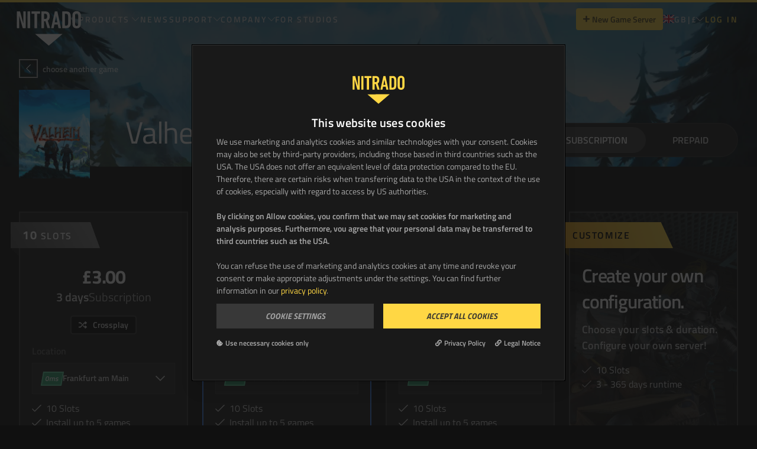

--- FILE ---
content_type: text/html; charset=utf-8
request_url: https://server.nitrado.net/eng/offers/valheim
body_size: 98908
content:
<!DOCTYPE html><html lang="en-GB"><head>
    <meta data-n-head="1" charset="utf-8"><meta data-n-head="1" data-hid="charset" charset="utf-8"><meta data-n-head="1" data-hid="mobile-web-app-capable" name="mobile-web-app-capable" content="yes"><meta data-n-head="1" data-hid="apple-mobile-web-app-capable" name="apple-mobile-web-app-capable" content="yes"><meta data-n-head="1" data-hid="apple-mobile-web-app-status-bar-style" name="apple-mobile-web-app-status-bar-style" content="default"><meta data-n-head="1" data-hid="apple-mobile-web-app-title" name="apple-mobile-web-app-title" content="Nitrado Gameserver"><meta data-n-head="1" data-hid="author" name="author" content="marbis GmbH"><meta data-n-head="1" data-hid="og:type" name="og:type" property="og:type" content="website"><meta data-n-head="1" data-hid="og:site_name" name="og:site_name" property="og:site_name" content="Nitrado Gameserver"><title>Valheim Dedicated Server Hosting | NITRADO</title><link data-n-head="1" rel="preconnect" href="https://sentry.nitrado.net"><link data-n-head="1" rel="preconnect" href="https://www.googletagmanager.com"><link data-n-head="1" rel="preconnect" href="https://oauth.nitrado.net"><link data-n-head="1" rel="preconnect" href="https://consent.cookiebot.com"><link data-n-head="1" rel="preconnect" href="https://consentcdn.cookiebot.com"><link data-n-head="1" rel="preconnect" href="https://cdn.segment.com"><link data-n-head="1" rel="preconnect" href="https://www.clarity.ms"><link data-n-head="1" data-hid="shortcut-icon" rel="shortcut icon" href="/_nuxt/icons/icon_64x64.de3347.png"><link data-n-head="1" data-hid="apple-touch-icon" rel="apple-touch-icon" href="/_nuxt/icons/icon_512x512.de3347.png" sizes="512x512"><link data-n-head="1" href="/_nuxt/icons/splash_iphonese_640x1136.de3347.png" media="(device-width: 320px) and (device-height: 568px) and (-webkit-device-pixel-ratio: 2)" rel="apple-touch-startup-image" data-hid="apple-touch-startup-image-iphonese"><link data-n-head="1" href="/_nuxt/icons/splash_iphone6_50x1334.de3347.png" media="(device-width: 375px) and (device-height: 667px) and (-webkit-device-pixel-ratio: 2)" rel="apple-touch-startup-image" data-hid="apple-touch-startup-image-iphone6"><link data-n-head="1" href="/_nuxt/icons/splash_iphoneplus_1080x1920.de3347.png" media="(device-width: 621px) and (device-height: 1104px) and (-webkit-device-pixel-ratio: 3)" rel="apple-touch-startup-image" data-hid="apple-touch-startup-image-iphoneplus"><link data-n-head="1" href="/_nuxt/icons/splash_iphonex_1125x2436.de3347.png" media="(device-width: 375px) and (device-height: 812px) and (-webkit-device-pixel-ratio: 3)" rel="apple-touch-startup-image" data-hid="apple-touch-startup-image-iphonex"><link data-n-head="1" href="/_nuxt/icons/splash_iphonexr_828x1792.de3347.png" media="(device-width: 414px) and (device-height: 896px) and (-webkit-device-pixel-ratio: 2)" rel="apple-touch-startup-image" data-hid="apple-touch-startup-image-iphonexr"><link data-n-head="1" href="/_nuxt/icons/splash_iphonexsmax_1242x2688.de3347.png" media="(device-width: 414px) and (device-height: 896px) and (-webkit-device-pixel-ratio: 3)" rel="apple-touch-startup-image" data-hid="apple-touch-startup-image-iphonexsmax"><link data-n-head="1" href="/_nuxt/icons/splash_ipad_1536x2048.de3347.png" media="(device-width: 768px) and (device-height: 1024px) and (-webkit-device-pixel-ratio: 2)" rel="apple-touch-startup-image" data-hid="apple-touch-startup-image-ipad"><link data-n-head="1" media="(device-width: 834px) and (device-height: 1112px) and (-webkit-device-pixel-ratio: 2)" rel="apple-touch-startup-image" data-hid="apple-touch-startup-image-ipadpro1"><link data-n-head="1" media="(device-width: 834px) and (device-height: 1194px) and (-webkit-device-pixel-ratio: 2)" rel="apple-touch-startup-image" data-hid="apple-touch-startup-image-ipadpro2"><link data-n-head="1" media="(device-width: 1024px) and (device-height: 1366px) and (-webkit-device-pixel-ratio: 2)" rel="apple-touch-startup-image" data-hid="apple-touch-startup-image-ipadpro3"><link data-n-head="1" rel="manifest" href="/_nuxt/manifest.4cc74533.json" data-hid="manifest" crossorigin="use-credentials"><base href="/"><link rel="modulepreload" href="/_nuxt/9f7419a.modern.js" as="script"><link rel="modulepreload" href="/_nuxt/81bac80.modern.js" as="script"><link rel="modulepreload" href="/_nuxt/22be828.modern.js" as="script"><link rel="modulepreload" href="/_nuxt/92fc6b1.modern.js" as="script">
  <style type="text/css">.ni_button[data-v-7ae66452]{border-radius:.25rem;display:inline-block;font-weight:600;padding:.75rem 1rem;text-align:center;transition-duration:.3s;transition-property:color,background-color,border-color,fill,stroke,opacity,box-shadow,transform,filter,backdrop-filter,-webkit-text-decoration-color;transition-property:color,background-color,border-color,text-decoration-color,fill,stroke,opacity,box-shadow,transform,filter,backdrop-filter;transition-property:color,background-color,border-color,text-decoration-color,fill,stroke,opacity,box-shadow,transform,filter,backdrop-filter,-webkit-text-decoration-color;transition-timing-function:cubic-bezier(.4,0,.2,1)}.ni_button[data-v-7ae66452],svg[data-v-7ae66452]{transform:translate(var(--tw-translate-x),var(--tw-translate-y)) rotate(var(--tw-rotate)) skewX(var(--tw-skew-x)) skewY(var(--tw-skew-y)) scaleX(var(--tw-scale-x)) scaleY(var(--tw-scale-y))}svg[data-v-7ae66452]{transition-duration:.2s;transition-property:transform;transition-timing-function:cubic-bezier(.4,0,.2,1);transition-timing-function:cubic-bezier(.4,0,1,1)}.button-primary[data-v-7ae66452]{--tw-bg-opacity:1;background-color:#ffd744;background-color:rgba(255,215,68,var(--tw-bg-opacity,1));--tw-text-opacity:1;color:#101010;color:rgba(16,16,16,var(--tw-text-opacity,1))}.button-normal-case[data-v-7ae66452]{font-size:.875rem;text-transform:none}.button-secondary[data-v-7ae66452]{--tw-bg-opacity:1;background-color:#3e3e3e;background-color:rgba(62,62,62,var(--tw-bg-opacity,1));--tw-text-opacity:1;color:#d6d6d6;color:rgba(214,214,214,var(--tw-text-opacity,1))}.button-secondary-yellow[data-v-7ae66452]{--tw-bg-opacity:1;background-color:#332b0e;background-color:rgba(51,43,14,var(--tw-bg-opacity,1));color:#ffd744;color:rgba(255,215,68,var(--tw-text-opacity,1));font-size:.875rem;font-weight:600}.button-white[data-v-7ae66452]{--tw-bg-opacity:1;background-color:#fff;background-color:rgba(255,255,255,var(--tw-bg-opacity,1));--tw-text-opacity:1;color:#101010;color:rgba(16,16,16,var(--tw-text-opacity,1));--tw-border-opacity:1;border-color:#fff;border-color:rgba(255,255,255,var(--tw-border-opacity,1));border-width:2px}.button-black[data-v-7ae66452]{--tw-bg-opacity:1;background-color:#101010;background-color:rgba(16,16,16,var(--tw-bg-opacity,1));--tw-text-opacity:1;color:#d6d6d6;color:rgba(214,214,214,var(--tw-text-opacity,1))}.button-danger[data-v-7ae66452]{--tw-bg-opacity:1;background-color:#f55a55;background-color:rgba(245,90,85,var(--tw-bg-opacity,1));--tw-text-opacity:1;color:#080808;color:rgba(8,8,8,var(--tw-text-opacity,1))}.button-link[data-v-7ae66452],.button-text-link[data-v-7ae66452]{--tw-text-opacity:1;background-color:transparent;border-color:transparent;border-width:2px;color:#ffd744;color:rgba(255,215,68,var(--tw-text-opacity,1))}.button-link[data-v-7ae66452]{transition-duration:.3s}.button-small[data-v-7ae66452]{font-size:.875rem;padding:.5rem .75rem}.button-outline-primary[data-v-7ae66452]{border-width:2px;--tw-border-opacity:1;background-color:transparent;border-color:#ffd744;border-color:rgba(255,215,68,var(--tw-border-opacity,1));--tw-text-opacity:1;color:#ffd744;color:rgba(255,215,68,var(--tw-text-opacity,1))}.button-disabled[data-v-7ae66452]{--tw-text-opacity:0.5;--tw-bg-opacity:0.5;pointer-events:none}.button-danger[data-v-7ae66452],.button-primary[data-v-7ae66452],.button-secondary[data-v-7ae66452]{--tw-text-opacity:0.75}.button-secondary-yellow[data-v-7ae66452]{--tw-text-opacity:1}.button-secondary-yellow.button-disabled[data-v-7ae66452]{--tw-text-opacity:0.3}.button-danger[data-v-7ae66452]:hover:not(.button-disabled),.button-primary[data-v-7ae66452]:hover:not(.button-disabled),.button-secondary[data-v-7ae66452]:hover:not(.button-disabled){--tw-text-opacity:1}.button-black[data-v-7ae66452]:hover:not(.button-disabled),.button-danger[data-v-7ae66452]:hover:not(.button-disabled),.button-link[data-v-7ae66452]:hover:not(.button-disabled),.button-primary[data-v-7ae66452]:hover:not(.button-disabled),.button-secondary[data-v-7ae66452]:hover:not(.button-disabled),.button-text-link[data-v-7ae66452]:hover:not(.button-disabled){--tw-scale-x:.95;--tw-scale-y:.95;transform:translate(var(--tw-translate-x),var(--tw-translate-y)) rotate(var(--tw-rotate)) skewX(var(--tw-skew-x)) skewY(var(--tw-skew-y)) scaleX(.95) scaleY(.95);transform:translate(var(--tw-translate-x),var(--tw-translate-y)) rotate(var(--tw-rotate)) skewX(var(--tw-skew-x)) skewY(var(--tw-skew-y)) scaleX(var(--tw-scale-x)) scaleY(var(--tw-scale-y))}.button-primary[data-v-7ae66452]:hover:not(.button-disabled){--tw-bg-opacity:1;background-color:#ccac36;background-color:rgba(204,172,54,var(--tw-bg-opacity,1))}.button-secondary[data-v-7ae66452]:hover:not(.button-disabled){--tw-bg-opacity:1;background-color:#363636;background-color:rgba(54,54,54,var(--tw-bg-opacity,1))}.button-secondary-yellow[data-v-7ae66452]:hover:not(.button-disabled){--tw-bg-opacity:1;background-color:#332b0e;background-color:rgba(51,43,14,var(--tw-bg-opacity,1));font-weight:600;outline-color:#ffd744;outline-style:solid;outline-width:1px}.button-ghost-gray[data-v-7ae66452]{background-color:transparent;border-style:none;--tw-text-opacity:1;color:#d6d6d6;color:rgba(214,214,214,var(--tw-text-opacity,1))}.button-ghost-gray[data-v-7ae66452]:hover:not(.button-disabled){--tw-bg-opacity:1;background-color:#363636;background-color:rgba(54,54,54,var(--tw-bg-opacity,1));--tw-text-opacity:1;color:#d6d6d6;color:rgba(214,214,214,var(--tw-text-opacity,1));--tw-shadow:0px 1px 2px 0px rgba(16,24,40,.05);--tw-shadow-colored:0px 1px 2px 0px var(--tw-shadow-color);box-shadow:0 0 transparent,0 0 transparent,0 1px 2px 0 rgba(16,24,40,.05);box-shadow:var(--tw-ring-offset-shadow,0 0 transparent),var(--tw-ring-shadow,0 0 transparent),var(--tw-shadow)}.button-ghost-gray[data-v-7ae66452]:active{--tw-bg-opacity:1;background-color:#262626;background-color:rgba(38,38,38,var(--tw-bg-opacity,1));--tw-text-opacity:1;color:#fff;color:rgba(255,255,255,var(--tw-text-opacity,1))}.button-black[data-v-7ae66452]:hover:not(.button-disabled){--tw-bg-opacity:1;background-color:#363636;background-color:rgba(54,54,54,var(--tw-bg-opacity,1))}.btn-ghost-gray[data-v-7ae66452]:disabled{--tw-text-opacity:1;color:#5c5c5c;color:rgba(92,92,92,var(--tw-text-opacity,1));filter:drop-shadow(0 1px 2px rgba(16,24,40,.05))}.button-danger[data-v-7ae66452]:hover:not(.button-disabled){--tw-bg-opacity:1;background-color:#c44844;background-color:rgba(196,72,68,var(--tw-bg-opacity,1))}.button-link[data-v-7ae66452]:hover:not(.button-disabled){--tw-text-opacity:1;color:#101010;color:rgba(16,16,16,var(--tw-text-opacity,1));--tw-bg-opacity:1;background-color:#fff;background-color:rgba(255,255,255,var(--tw-bg-opacity,1))}.button-disabled[data-v-7ae66452]:hover{cursor:not-allowed}.button-black[data-v-7ae66452]:focus:not(.button-disabled),.button-danger[data-v-7ae66452]:focus:not(.button-disabled),.button-primary[data-v-7ae66452]:focus:not(.button-disabled),.button-secondary[data-v-7ae66452]:focus:not(.button-disabled){border-radius:.375rem;border-width:4px;--tw-border-opacity:1;border-color:#000;border-color:rgba(0,0,0,var(--tw-border-opacity,1));--tw-shadow:0 0 0 2px #ffd744;--tw-shadow-colored:0 0 0 2px var(--tw-shadow-color);box-shadow:0 0 transparent,0 0 transparent,0 0 0 2px #ffd744;box-shadow:var(--tw-ring-offset-shadow,0 0 transparent),var(--tw-ring-shadow,0 0 transparent),var(--tw-shadow);outline:2px solid transparent;outline-offset:2px}.ripple-outer[data-v-7ae66452]{cursor:pointer;overflow:hidden;position:relative;z-index:1}.ripples[data-v-7ae66452]{left:0;top:0;z-index:-1}.ripple[data-v-7ae66452],.ripples[data-v-7ae66452]{height:100%;pointer-events:none;position:absolute;width:100%}.ripple[data-v-7ae66452]{border-radius:50%;opacity:0}.grow-enter-active[data-v-7ae66452],.grow-enter-to-active[data-v-7ae66452]{transition:all 1.5s ease-out}.grow-leave-active[data-v-7ae66452],.grow-leave-to-active[data-v-7ae66452]{transition:all .7s ease-out}.grow-enter[data-v-7ae66452]{--tw-scale-x:0;--tw-scale-y:0;opacity:1;transform:translate(var(--tw-translate-x),var(--tw-translate-y)) rotate(var(--tw-rotate)) skewX(var(--tw-skew-x)) skewY(var(--tw-skew-y)) scaleX(0) scaleY(0);transform:translate(var(--tw-translate-x),var(--tw-translate-y)) rotate(var(--tw-rotate)) skewX(var(--tw-skew-x)) skewY(var(--tw-skew-y)) scaleX(var(--tw-scale-x)) scaleY(var(--tw-scale-y))}.grow-enter-to[data-v-7ae66452],.grow-leave[data-v-7ae66452]{opacity:1;transform:scale(4)}.grow-leave-to[data-v-7ae66452]{opacity:0;transform:scale(4)}</style><style type="text/css">.nuxt-progress{background-color:#ffd744;height:2px;left:0;opacity:1;position:fixed;right:0;top:0;transition:width .1s,opacity .4s;width:0;z-index:999999}.nuxt-progress.nuxt-progress-notransition{transition:none}.nuxt-progress-failed{background-color:red}</style><style type="text/css">/*!
 * Font Awesome Pro 5.15.4 by @fontawesome - https://fontawesome.com
 * License - https://fontawesome.com/license (Commercial License)
 */.svg-inline--fa,svg:not(:root).svg-inline--fa{overflow:visible}.svg-inline--fa{display:inline-block;font-size:inherit;height:1em;vertical-align:-.125em}.svg-inline--fa.fa-lg{vertical-align:-.225em}.svg-inline--fa.fa-w-1{width:.0625em}.svg-inline--fa.fa-w-2{width:.125em}.svg-inline--fa.fa-w-3{width:.1875em}.svg-inline--fa.fa-w-4{width:.25em}.svg-inline--fa.fa-w-5{width:.3125em}.svg-inline--fa.fa-w-6{width:.375em}.svg-inline--fa.fa-w-7{width:.4375em}.svg-inline--fa.fa-w-8{width:.5em}.svg-inline--fa.fa-w-9{width:.5625em}.svg-inline--fa.fa-w-10{width:.625em}.svg-inline--fa.fa-w-11{width:.6875em}.svg-inline--fa.fa-w-12{width:.75em}.svg-inline--fa.fa-w-13{width:.8125em}.svg-inline--fa.fa-w-14{width:.875em}.svg-inline--fa.fa-w-15{width:.9375em}.svg-inline--fa.fa-w-16{width:1em}.svg-inline--fa.fa-w-17{width:1.0625em}.svg-inline--fa.fa-w-18{width:1.125em}.svg-inline--fa.fa-w-19{width:1.1875em}.svg-inline--fa.fa-w-20{width:1.25em}.svg-inline--fa.fa-pull-left{margin-right:.3em;width:auto}.svg-inline--fa.fa-pull-right{margin-left:.3em;width:auto}.svg-inline--fa.fa-border{height:1.5em}.svg-inline--fa.fa-li{width:2em}.svg-inline--fa.fa-fw{width:1.25em}.fa-layers svg.svg-inline--fa{bottom:0;left:0;margin:auto;position:absolute;right:0;top:0}.fa-layers{display:inline-block;height:1em;position:relative;text-align:center;vertical-align:-.125em;width:1em}.fa-layers svg.svg-inline--fa{transform-origin:center center}.fa-layers-counter,.fa-layers-text{display:inline-block;position:absolute;text-align:center}.fa-layers-text{left:50%;top:50%;transform:translate(-50%,-50%);transform-origin:center center}.fa-layers-counter{background-color:#ff253a;border-radius:1em;box-sizing:border-box;color:#fff;height:1.5em;line-height:1;max-width:5em;min-width:1.5em;overflow:hidden;padding:.25em;right:0;text-overflow:ellipsis;top:0;transform:scale(.25);transform-origin:top right}.fa-layers-bottom-right{bottom:0;right:0;top:auto;transform:scale(.25);transform-origin:bottom right}.fa-layers-bottom-left{bottom:0;left:0;right:auto;top:auto;transform:scale(.25);transform-origin:bottom left}.fa-layers-top-right{right:0;top:0;transform:scale(.25);transform-origin:top right}.fa-layers-top-left{left:0;right:auto;top:0;transform:scale(.25);transform-origin:top left}.fa-lg{font-size:1.33333em;line-height:.75em;vertical-align:-.0667em}.fa-xs{font-size:.75em}.fa-sm{font-size:.875em}.fa-1x{font-size:1em}.fa-2x{font-size:2em}.fa-3x{font-size:3em}.fa-4x{font-size:4em}.fa-5x{font-size:5em}.fa-6x{font-size:6em}.fa-7x{font-size:7em}.fa-8x{font-size:8em}.fa-9x{font-size:9em}.fa-10x{font-size:10em}.fa-fw{text-align:center;width:1.25em}.fa-ul{list-style-type:none;margin-left:2.5em;padding-left:0}.fa-ul>li{position:relative}.fa-li{left:-2em;line-height:inherit;position:absolute;text-align:center;width:2em}.fa-border{border:.08em solid #eee;border-radius:.1em;padding:.2em .25em .15em}.fa-pull-left{float:left}.fa-pull-right{float:right}.fa.fa-pull-left,.fab.fa-pull-left,.fal.fa-pull-left,.far.fa-pull-left,.fas.fa-pull-left{margin-right:.3em}.fa.fa-pull-right,.fab.fa-pull-right,.fal.fa-pull-right,.far.fa-pull-right,.fas.fa-pull-right{margin-left:.3em}.fa-spin{animation:fa-spin 2s linear infinite}.fa-pulse{animation:fa-spin 1s steps(8) infinite}@keyframes fa-spin{0%{transform:rotate(0deg)}to{transform:rotate(1turn)}}.fa-rotate-90{-ms-filter:"progid:DXImageTransform.Microsoft.BasicImage(rotation=1)";transform:rotate(90deg)}.fa-rotate-180{-ms-filter:"progid:DXImageTransform.Microsoft.BasicImage(rotation=2)";transform:rotate(180deg)}.fa-rotate-270{-ms-filter:"progid:DXImageTransform.Microsoft.BasicImage(rotation=3)";transform:rotate(270deg)}.fa-flip-horizontal{-ms-filter:"progid:DXImageTransform.Microsoft.BasicImage(rotation=0, mirror=1)";transform:scaleX(-1)}.fa-flip-vertical{transform:scaleY(-1)}.fa-flip-both,.fa-flip-horizontal.fa-flip-vertical,.fa-flip-vertical{-ms-filter:"progid:DXImageTransform.Microsoft.BasicImage(rotation=2, mirror=1)"}.fa-flip-both,.fa-flip-horizontal.fa-flip-vertical{transform:scale(-1)}:root .fa-flip-both,:root .fa-flip-horizontal,:root .fa-flip-vertical,:root .fa-rotate-180,:root .fa-rotate-270,:root .fa-rotate-90{filter:none}.fa-stack{display:inline-block;height:2em;position:relative;width:2.5em}.fa-stack-1x,.fa-stack-2x{bottom:0;left:0;margin:auto;position:absolute;right:0;top:0}.svg-inline--fa.fa-stack-1x{height:1em;width:1.25em}.svg-inline--fa.fa-stack-2x{height:2em;width:2.5em}.fa-inverse{color:#fff}.sr-only{border:0;clip:rect(0,0,0,0);height:1px;margin:-1px;overflow:hidden;padding:0;position:absolute;width:1px}.sr-only-focusable:active,.sr-only-focusable:focus{clip:auto;height:auto;margin:0;overflow:visible;position:static;width:auto}.svg-inline--fa .fa-primary{fill:currentColor;fill:var(--fa-primary-color,currentColor);opacity:1;opacity:var(--fa-primary-opacity,1)}.svg-inline--fa .fa-secondary{fill:currentColor;fill:var(--fa-secondary-color,currentColor)}.svg-inline--fa .fa-secondary,.svg-inline--fa.fa-swap-opacity .fa-primary{opacity:.4;opacity:var(--fa-secondary-opacity,.4)}.svg-inline--fa.fa-swap-opacity .fa-secondary{opacity:1;opacity:var(--fa-primary-opacity,1)}.svg-inline--fa mask .fa-primary,.svg-inline--fa mask .fa-secondary{fill:#000}.fad.fa-inverse{color:#fff}*,:after,:before{--tw-border-spacing-x:0;--tw-border-spacing-y:0;--tw-translate-x:0;--tw-translate-y:0;--tw-rotate:0;--tw-skew-x:0;--tw-skew-y:0;--tw-scale-x:1;--tw-scale-y:1;--tw-pan-x: ;--tw-pan-y: ;--tw-pinch-zoom: ;--tw-scroll-snap-strictness:proximity;--tw-gradient-from-position: ;--tw-gradient-via-position: ;--tw-gradient-to-position: ;--tw-ordinal: ;--tw-slashed-zero: ;--tw-numeric-figure: ;--tw-numeric-spacing: ;--tw-numeric-fraction: ;--tw-ring-inset: ;--tw-ring-offset-width:0px;--tw-ring-offset-color:#fff;--tw-ring-color:rgba(59,130,246,.5);--tw-ring-offset-shadow:0 0 transparent;--tw-ring-shadow:0 0 transparent;--tw-shadow:0 0 transparent;--tw-shadow-colored:0 0 transparent;--tw-blur: ;--tw-brightness: ;--tw-contrast: ;--tw-grayscale: ;--tw-hue-rotate: ;--tw-invert: ;--tw-saturate: ;--tw-sepia: ;--tw-drop-shadow: ;--tw-backdrop-blur: ;--tw-backdrop-brightness: ;--tw-backdrop-contrast: ;--tw-backdrop-grayscale: ;--tw-backdrop-hue-rotate: ;--tw-backdrop-invert: ;--tw-backdrop-opacity: ;--tw-backdrop-saturate: ;--tw-backdrop-sepia: ;--tw-contain-size: ;--tw-contain-layout: ;--tw-contain-paint: ;--tw-contain-style: }::backdrop{--tw-border-spacing-x:0;--tw-border-spacing-y:0;--tw-translate-x:0;--tw-translate-y:0;--tw-rotate:0;--tw-skew-x:0;--tw-skew-y:0;--tw-scale-x:1;--tw-scale-y:1;--tw-pan-x: ;--tw-pan-y: ;--tw-pinch-zoom: ;--tw-scroll-snap-strictness:proximity;--tw-gradient-from-position: ;--tw-gradient-via-position: ;--tw-gradient-to-position: ;--tw-ordinal: ;--tw-slashed-zero: ;--tw-numeric-figure: ;--tw-numeric-spacing: ;--tw-numeric-fraction: ;--tw-ring-inset: ;--tw-ring-offset-width:0px;--tw-ring-offset-color:#fff;--tw-ring-color:rgba(59,130,246,.5);--tw-ring-offset-shadow:0 0 transparent;--tw-ring-shadow:0 0 transparent;--tw-shadow:0 0 transparent;--tw-shadow-colored:0 0 transparent;--tw-blur: ;--tw-brightness: ;--tw-contrast: ;--tw-grayscale: ;--tw-hue-rotate: ;--tw-invert: ;--tw-saturate: ;--tw-sepia: ;--tw-drop-shadow: ;--tw-backdrop-blur: ;--tw-backdrop-brightness: ;--tw-backdrop-contrast: ;--tw-backdrop-grayscale: ;--tw-backdrop-hue-rotate: ;--tw-backdrop-invert: ;--tw-backdrop-opacity: ;--tw-backdrop-saturate: ;--tw-backdrop-sepia: ;--tw-contain-size: ;--tw-contain-layout: ;--tw-contain-paint: ;--tw-contain-style: }
/*! tailwindcss v3.4.17 | MIT License | https://tailwindcss.com*/*,:after,:before{border:0 solid #5c5c5c;box-sizing:border-box}:after,:before{--tw-content:""}:host,html{line-height:1.5;-webkit-text-size-adjust:100%;font-family:ui-sans-serif,system-ui,-apple-system,Segoe UI,Roboto,Ubuntu,Cantarell,Noto Sans,sans-serif,"Apple Color Emoji","Segoe UI Emoji","Segoe UI Symbol","Noto Color Emoji";font-feature-settings:normal;font-variation-settings:normal;-moz-tab-size:4;-o-tab-size:4;tab-size:4;-webkit-tap-highlight-color:transparent}body{line-height:inherit;margin:0}hr{border-top-width:1px;color:inherit;height:0}abbr:where([title]){text-decoration:underline;-webkit-text-decoration:underline dotted;text-decoration:underline dotted}h1,h2,h3,h4,h5,h6{font-size:inherit;font-weight:inherit}a{color:inherit;text-decoration:inherit}b,strong{font-weight:bolder}code,kbd,pre,samp{font-family:ui-monospace,SFMono-Regular,Menlo,Monaco,Consolas,"Liberation Mono","Courier New",monospace;font-feature-settings:normal;font-size:1em;font-variation-settings:normal}small{font-size:80%}sub,sup{font-size:75%;line-height:0;position:relative;vertical-align:baseline}sub{bottom:-.25em}sup{top:-.5em}table{border-collapse:collapse;border-color:inherit;text-indent:0}button,input,optgroup,select,textarea{color:inherit;font-family:inherit;font-feature-settings:inherit;font-size:100%;font-variation-settings:inherit;font-weight:inherit;letter-spacing:inherit;line-height:inherit;margin:0;padding:0}button,select{text-transform:none}button,input:where([type=button]),input:where([type=reset]),input:where([type=submit]){-webkit-appearance:button;background-color:transparent;background-image:none}:-moz-focusring{outline:auto}:-moz-ui-invalid{box-shadow:none}progress{vertical-align:baseline}::-webkit-inner-spin-button,::-webkit-outer-spin-button{height:auto}[type=search]{-webkit-appearance:textfield;outline-offset:-2px}::-webkit-search-decoration{-webkit-appearance:none}::-webkit-file-upload-button{-webkit-appearance:button;font:inherit}summary{display:list-item}blockquote,dd,dl,figure,h1,h2,h3,h4,h5,h6,hr,p,pre{margin:0}fieldset{margin:0}fieldset,legend{padding:0}menu,ol,ul{list-style:none;margin:0;padding:0}dialog{padding:0}textarea{resize:vertical}input::-moz-placeholder,textarea::-moz-placeholder{color:#363636;opacity:1}input::placeholder,textarea::placeholder{color:#363636;opacity:1}[role=button],button{cursor:pointer}:disabled{cursor:default}audio,canvas,embed,iframe,img,object,svg,video{display:block;vertical-align:middle}img,video{height:auto;max-width:100%}[hidden]:where(:not([hidden=until-found])){display:none}[multiple],[type=date],[type=datetime-local],[type=email],[type=month],[type=number],[type=password],[type=search],[type=tel],[type=text],[type=time],[type=url],[type=week],input:where(:not([type])),select,textarea{-webkit-appearance:none;-moz-appearance:none;appearance:none;background-color:#fff;border-color:#262626;border-radius:0;border-width:1px;font-size:1rem;line-height:1.5rem;padding:.5rem .75rem;--tw-shadow:0 0 transparent}[multiple]:focus,[type=date]:focus,[type=datetime-local]:focus,[type=email]:focus,[type=month]:focus,[type=number]:focus,[type=password]:focus,[type=search]:focus,[type=tel]:focus,[type=text]:focus,[type=time]:focus,[type=url]:focus,[type=week]:focus,input:where(:not([type])):focus,select:focus,textarea:focus{outline:2px solid transparent;outline-offset:2px;--tw-ring-inset:var(--tw-empty,/*!*/ /*!*/);--tw-ring-offset-width:0px;--tw-ring-offset-color:#fff;--tw-ring-color:#2f68c5;--tw-ring-offset-shadow:var(--tw-ring-inset) 0 0 0 var(--tw-ring-offset-width) var(--tw-ring-offset-color);--tw-ring-shadow:var(--tw-ring-inset) 0 0 0 calc(1px + var(--tw-ring-offset-width)) var(--tw-ring-color);border-color:#2f68c5;box-shadow:/*!*/ /*!*/ 0 0 0 0 #fff,/*!*/ /*!*/ 0 0 0 1px #2f68c5,var(--tw-shadow);box-shadow:var(--tw-ring-offset-shadow),var(--tw-ring-shadow),var(--tw-shadow)}input::-moz-placeholder,textarea::-moz-placeholder{color:#262626;opacity:1}input::placeholder,textarea::placeholder{color:#262626;opacity:1}::-webkit-datetime-edit-fields-wrapper{padding:0}::-webkit-date-and-time-value{min-height:1.5em;text-align:inherit}::-webkit-datetime-edit{display:inline-flex}::-webkit-datetime-edit,::-webkit-datetime-edit-day-field,::-webkit-datetime-edit-hour-field,::-webkit-datetime-edit-meridiem-field,::-webkit-datetime-edit-millisecond-field,::-webkit-datetime-edit-minute-field,::-webkit-datetime-edit-month-field,::-webkit-datetime-edit-second-field,::-webkit-datetime-edit-year-field{padding-bottom:0;padding-top:0}select{background-image:url("data:image/svg+xml;charset=utf-8,%3Csvg xmlns='http://www.w3.org/2000/svg' fill='none' viewBox='0 0 20 20'%3E%3Cpath stroke='%23262626' stroke-linecap='round' stroke-linejoin='round' stroke-width='1.5' d='m6 8 4 4 4-4'/%3E%3C/svg%3E");background-position:right .5rem center;background-repeat:no-repeat;background-size:1.5em 1.5em;padding-right:2.5rem;print-color-adjust:exact}[multiple],[size]:where(select:not([size="1"])){background-image:none;background-position:0 0;background-repeat:repeat;background-size:auto auto;background-size:initial;padding-right:.75rem;print-color-adjust:inherit}[type=checkbox],[type=radio]{-webkit-appearance:none;-moz-appearance:none;appearance:none;background-color:#fff;background-origin:border-box;border-color:#262626;border-width:1px;color:#2f68c5;display:inline-block;flex-shrink:0;height:1rem;padding:0;print-color-adjust:exact;-webkit-user-select:none;-moz-user-select:none;user-select:none;vertical-align:middle;width:1rem;--tw-shadow:0 0 transparent}[type=checkbox]{border-radius:0}[type=radio]{border-radius:100%}[type=checkbox]:focus,[type=radio]:focus{outline:2px solid transparent;outline-offset:2px;--tw-ring-inset:var(--tw-empty,/*!*/ /*!*/);--tw-ring-offset-width:2px;--tw-ring-offset-color:#fff;--tw-ring-color:#2f68c5;--tw-ring-offset-shadow:var(--tw-ring-inset) 0 0 0 var(--tw-ring-offset-width) var(--tw-ring-offset-color);--tw-ring-shadow:var(--tw-ring-inset) 0 0 0 calc(2px + var(--tw-ring-offset-width)) var(--tw-ring-color);box-shadow:/*!*/ /*!*/ 0 0 0 0 #fff,/*!*/ /*!*/ 0 0 0 4px #2f68c5,var(--tw-shadow);box-shadow:var(--tw-ring-offset-shadow),var(--tw-ring-shadow),var(--tw-shadow)}[type=checkbox]:checked,[type=radio]:checked{background-color:currentColor;background-position:50%;background-repeat:no-repeat;background-size:100% 100%;border-color:transparent}[type=checkbox]:checked{background-image:url("data:image/svg+xml;charset=utf-8,%3Csvg xmlns='http://www.w3.org/2000/svg' fill='%23fff' viewBox='0 0 16 16'%3E%3Cpath d='M12.207 4.793a1 1 0 0 1 0 1.414l-5 5a1 1 0 0 1-1.414 0l-2-2a1 1 0 0 1 1.414-1.414L6.5 9.086l4.293-4.293a1 1 0 0 1 1.414 0'/%3E%3C/svg%3E")}@media (forced-colors:active) {[type=checkbox]:checked{-webkit-appearance:auto;-moz-appearance:auto;appearance:auto}}[type=radio]:checked{background-image:url("data:image/svg+xml;charset=utf-8,%3Csvg xmlns='http://www.w3.org/2000/svg' fill='%23fff' viewBox='0 0 16 16'%3E%3Ccircle cx='8' cy='8' r='3'/%3E%3C/svg%3E")}@media (forced-colors:active) {[type=radio]:checked{-webkit-appearance:auto;-moz-appearance:auto;appearance:auto}}[type=checkbox]:checked:focus,[type=checkbox]:checked:hover,[type=radio]:checked:focus,[type=radio]:checked:hover{background-color:currentColor;border-color:transparent}[type=checkbox]:indeterminate{background-color:currentColor;background-image:url("data:image/svg+xml;charset=utf-8,%3Csvg xmlns='http://www.w3.org/2000/svg' fill='none' viewBox='0 0 16 16'%3E%3Cpath stroke='%23fff' stroke-linecap='round' stroke-linejoin='round' stroke-width='2' d='M4 8h8'/%3E%3C/svg%3E");background-position:50%;background-repeat:no-repeat;background-size:100% 100%;border-color:transparent}@media (forced-colors:active) {[type=checkbox]:indeterminate{-webkit-appearance:auto;-moz-appearance:auto;appearance:auto}}[type=checkbox]:indeterminate:focus,[type=checkbox]:indeterminate:hover{background-color:currentColor;border-color:transparent}[type=file]{background:transparent none repeat 0 0/auto auto padding-box border-box scroll;background:initial;border-color:inherit;border-radius:0;border-width:0;font-size:inherit;line-height:inherit;padding:0}[type=file]:focus{outline:1px solid ButtonText;outline:1px auto -webkit-focus-ring-color}.container{max-width:100%;padding-left:1.5rem;padding-right:1.5rem}@media (min-width:640px){.container{max-width:100%;padding-left:2rem;padding-right:2rem}}@media (min-width:768px){.container{max-width:100%;padding-left:2rem;padding-right:2rem}}@media (min-width:1024px){.container{max-width:100%;padding-left:2rem;padding-right:2rem}}@media (min-width:1280px){.container{max-width:1440px;padding-left:2rem;padding-right:2rem}}.container-lg{max-width:100%;padding-left:1.5rem;padding-right:1.5rem}@media (min-width:640px){.container-lg{max-width:100%;padding-left:2rem;padding-right:2rem}}@media (min-width:768px){.container-lg{max-width:100%;padding-left:2rem;padding-right:2rem}}@media (min-width:1024px){.container-lg{max-width:1440px;padding-left:2rem;padding-right:2rem}}@media (min-width:1280px){.container-lg{max-width:1440px;padding-left:2rem;padding-right:2rem}}.container-md{max-width:100%;padding-left:1.5rem;padding-right:1.5rem}@media (min-width:640px){.container-md{max-width:100%;padding-left:2rem;padding-right:2rem}}@media (min-width:768px){.container-md{max-width:1040px;padding-left:2rem;padding-right:2rem}}@media (min-width:1024px){.container-md{max-width:1040px;padding-left:2rem;padding-right:2rem}}@media (min-width:1280px){.container-md{max-width:1040px;padding-left:2rem;padding-right:2rem}}.sr-only{height:1px;margin:-1px;overflow:hidden;padding:0;position:absolute;width:1px;clip:rect(0,0,0,0);border-width:0;white-space:nowrap}.pointer-events-none{pointer-events:none}.pointer-events-auto{pointer-events:auto}.visible{visibility:visible}.invisible{visibility:hidden}.static{position:static}.fixed{position:fixed}.absolute{position:absolute}.relative{position:relative}.sticky{position:sticky}.inset-0{bottom:0;top:0}.inset-0,.inset-x-0{left:0;right:0}.inset-x-2\/4{left:50%;right:50%}.inset-y-0{bottom:0;top:0}.inset-y-1\/2{bottom:50%;top:50%}.-bottom-1{bottom:-.25rem}.-bottom-12{bottom:-3rem}.-bottom-120{bottom:-30rem}.-bottom-px{bottom:-1px}.-left-0\.5{left:-.125rem}.-left-10{left:-2.5rem}.-left-14{left:-3.5rem}.-left-2{left:-.5rem}.-left-2\.5{left:-.625rem}.-left-3{left:-.75rem}.-left-4{left:-1rem}.-left-6{left:-1.5rem}.-left-64{left:-16rem}.-left-7{left:-1.75rem}.-left-84{left:-21rem}.-left-px{left:-1px}.-right-0\.5{right:-.125rem}.-right-10{right:-2.5rem}.-right-14{right:-3.5rem}.-right-2{right:-.5rem}.-right-2\.5{right:-.625rem}.-right-20{right:-5rem}.-right-3{right:-.75rem}.-right-60{right:-15rem}.-right-px{right:-1px}.-top-1{top:-.25rem}.-top-1\.5{top:-.375rem}.-top-10{top:-2.5rem}.-top-12{top:-3rem}.-top-14{top:-3.5rem}.-top-16{top:-4rem}.-top-24{top:-6rem}.-top-3{top:-.75rem}.-top-32{top:-8rem}.-top-4{top:-1rem}.-top-5{top:-1.25rem}.-top-6{top:-1.5rem}.-top-8{top:-2rem}.-top-80{top:-20rem}.-top-84{top:-21rem}.-top-86{top:-21.5rem}.-top-96{top:-24rem}.-top-px{top:-1px}.bottom-0{bottom:0}.bottom-1{bottom:.25rem}.bottom-16{bottom:4rem}.bottom-2{bottom:.5rem}.bottom-3{bottom:.75rem}.bottom-\[5\%\]{bottom:5%}.bottom-full{bottom:100%}.left-0{left:0}.left-1{left:.25rem}.left-1\.5{left:.375rem}.left-1\/2{left:50%}.left-12{left:3rem}.left-14{left:3.5rem}.left-16{left:4rem}.left-2{left:.5rem}.left-20{left:5rem}.left-24{left:6rem}.left-28{left:7rem}.left-32{left:8rem}.left-4{left:1rem}.left-5{left:1.25rem}.left-6{left:1.5rem}.left-7{left:1.75rem}.left-8{left:2rem}.left-\[-10px\]{left:-10px}.left-\[87px\]{left:87px}.left-auto{left:auto}.right-0{right:0}.right-1{right:.25rem}.right-16{right:4rem}.right-2{right:.5rem}.right-20{right:5rem}.right-3{right:.75rem}.right-4{right:1rem}.right-40{right:10rem}.right-5{right:1.25rem}.right-6{right:1.5rem}.right-72{right:18rem}.right-8{right:2rem}.right-88{right:22rem}.right-auto{right:auto}.top-0{top:0}.top-1{top:.25rem}.top-1\.5{top:.375rem}.top-1\/2{top:50%}.top-10{top:2.5rem}.top-12{top:3rem}.top-14{top:3.5rem}.top-15{top:3.75rem}.top-16{top:4rem}.top-2{top:.5rem}.top-2\.5{top:.625rem}.top-24{top:6rem}.top-28{top:7rem}.top-3{top:.75rem}.top-3\.5{top:.875rem}.top-36{top:9rem}.top-4{top:1rem}.top-40{top:10rem}.top-5{top:1.25rem}.top-6{top:1.5rem}.top-9{top:2.25rem}.top-\[-52px\]{top:-52px}.top-\[10px\]{top:10px}.top-\[14px\]{top:14px}.top-\[18px\]{top:18px}.top-\[5\%\]{top:5%}.top-full{top:100%}.top-px{top:1px}.-z-1{z-index:-1}.z-0{z-index:0}.z-10{z-index:10}.z-20{z-index:20}.z-30{z-index:30}.z-40{z-index:40}.z-50{z-index:50}.z-\[60\]{z-index:60}.order-1{order:1}.order-2{order:2}.order-3{order:3}.order-4{order:4}.order-first{order:-9999}.order-last{order:9999}.col-span-1{grid-column:span 1/span 1}.col-span-12{grid-column:span 12/span 12}.col-span-2{grid-column:span 2/span 2}.col-span-4{grid-column:span 4/span 4}.col-span-6{grid-column:span 6/span 6}.col-span-full{grid-column:1/-1}.row-span-2{grid-row:span 2/span 2}.float-right{float:right}.-m-0\.5{margin:-.125rem}.m-0{margin:0}.m-1{margin:.25rem}.m-1\.5{margin:.375rem}.m-10{margin:2.5rem}.m-2{margin:.5rem}.m-4{margin:1rem}.m-8{margin:2rem}.m-auto{margin:auto}.-mx-1{margin-left:-.25rem;margin-right:-.25rem}.-mx-10{margin-left:-2.5rem;margin-right:-2.5rem}.-mx-2{margin-left:-.5rem;margin-right:-.5rem}.-mx-4{margin-left:-1rem;margin-right:-1rem}.-my-2{margin-bottom:-.5rem;margin-top:-.5rem}.mx-1{margin-left:.25rem;margin-right:.25rem}.mx-1\.5{margin-left:.375rem;margin-right:.375rem}.mx-2{margin-left:.5rem;margin-right:.5rem}.mx-3{margin-left:.75rem;margin-right:.75rem}.mx-4{margin-left:1rem;margin-right:1rem}.mx-6{margin-left:1.5rem;margin-right:1.5rem}.mx-8{margin-left:2rem;margin-right:2rem}.mx-9{margin-left:2.25rem;margin-right:2.25rem}.mx-auto{margin-left:auto;margin-right:auto}.my-1{margin-bottom:.25rem;margin-top:.25rem}.my-1\.5{margin-bottom:.375rem;margin-top:.375rem}.my-10{margin-bottom:2.5rem;margin-top:2.5rem}.my-12{margin-bottom:3rem;margin-top:3rem}.my-16{margin-bottom:4rem;margin-top:4rem}.my-2{margin-bottom:.5rem;margin-top:.5rem}.my-20{margin-bottom:5rem;margin-top:5rem}.my-24{margin-bottom:6rem;margin-top:6rem}.my-3{margin-bottom:.75rem;margin-top:.75rem}.my-32{margin-bottom:8rem;margin-top:8rem}.my-4{margin-bottom:1rem;margin-top:1rem}.my-5{margin-bottom:1.25rem;margin-top:1.25rem}.my-6{margin-bottom:1.5rem;margin-top:1.5rem}.my-8{margin-bottom:2rem;margin-top:2rem}.my-9{margin-bottom:2.25rem;margin-top:2.25rem}.-mb-1{margin-bottom:-.25rem}.-mb-2{margin-bottom:-.5rem}.-mb-20{margin-bottom:-5rem}.-mb-8{margin-bottom:-2rem}.-ml-3{margin-left:-.75rem}.-ml-4{margin-left:-1rem}.-ml-8{margin-left:-2rem}.-mr-16{margin-right:-4rem}.-mt-1{margin-top:-.25rem}.-mt-12{margin-top:-3rem}.-mt-2{margin-top:-.5rem}.-mt-3{margin-top:-.75rem}.-mt-6{margin-top:-1.5rem}.-mt-72{margin-top:-18rem}.mb-0{margin-bottom:0}.mb-0\.5{margin-bottom:.125rem}.mb-1{margin-bottom:.25rem}.mb-1\.5{margin-bottom:.375rem}.mb-10{margin-bottom:2.5rem}.mb-12{margin-bottom:3rem}.mb-14{margin-bottom:3.5rem}.mb-15{margin-bottom:3.75rem}.mb-16{margin-bottom:4rem}.mb-2{margin-bottom:.5rem}.mb-20{margin-bottom:5rem}.mb-24{margin-bottom:6rem}.mb-28{margin-bottom:7rem}.mb-3{margin-bottom:.75rem}.mb-30{margin-bottom:7.5rem}.mb-4{margin-bottom:1rem}.mb-40{margin-bottom:10rem}.mb-48{margin-bottom:12rem}.mb-5{margin-bottom:1.25rem}.mb-52{margin-bottom:13rem}.mb-6{margin-bottom:1.5rem}.mb-7{margin-bottom:1.75rem}.mb-8{margin-bottom:2rem}.mb-9{margin-bottom:2.25rem}.mb-px{margin-bottom:1px}.ml-0{margin-left:0}.ml-0\.5{margin-left:.125rem}.ml-1{margin-left:.25rem}.ml-1\.5{margin-left:.375rem}.ml-12{margin-left:3rem}.ml-16{margin-left:4rem}.ml-2{margin-left:.5rem}.ml-2\.5{margin-left:.625rem}.ml-24{margin-left:6rem}.ml-3{margin-left:.75rem}.ml-4{margin-left:1rem}.ml-5{margin-left:1.25rem}.ml-6{margin-left:1.5rem}.ml-8{margin-left:2rem}.ml-auto{margin-left:auto}.mr-0{margin-right:0}.mr-1{margin-right:.25rem}.mr-12{margin-right:3rem}.mr-2{margin-right:.5rem}.mr-2\.5{margin-right:.625rem}.mr-3{margin-right:.75rem}.mr-4{margin-right:1rem}.mr-5{margin-right:1.25rem}.mr-6{margin-right:1.5rem}.mr-8{margin-right:2rem}.mt-0{margin-top:0}.mt-0\.5{margin-top:.125rem}.mt-1{margin-top:.25rem}.mt-1\.5{margin-top:.375rem}.mt-10{margin-top:2.5rem}.mt-12{margin-top:3rem}.mt-13{margin-top:3.25rem}.mt-14{margin-top:3.5rem}.mt-15{margin-top:3.75rem}.mt-16{margin-top:4rem}.mt-2{margin-top:.5rem}.mt-2\.5{margin-top:.625rem}.mt-20{margin-top:5rem}.mt-24{margin-top:6rem}.mt-28{margin-top:7rem}.mt-3{margin-top:.75rem}.mt-3\/2{margin-top:.375rem}.mt-32{margin-top:8rem}.mt-4{margin-top:1rem}.mt-48{margin-top:12rem}.mt-5{margin-top:1.25rem}.mt-6{margin-top:1.5rem}.mt-60{margin-top:15rem}.mt-8{margin-top:2rem}.mt-9{margin-top:2.25rem}.mt-auto{margin-top:auto}.block{display:block}.inline-block{display:inline-block}.inline{display:inline}.flex{display:flex}.inline-flex{display:inline-flex}.table{display:table}.table-cell{display:table-cell}.table-header-group{display:table-header-group}.grid{display:grid}.contents{display:contents}.list-item{display:list-item}.hidden{display:none}.aspect-\[27\/16\]{aspect-ratio:27/16}.aspect-square{aspect-ratio:1/1}.h-0{height:0}.h-0\.5{height:.125rem}.h-1{height:.25rem}.h-1\.5{height:.375rem}.h-10{height:2.5rem}.h-100{height:28rem}.h-11{height:2.75rem}.h-112{height:28rem}.h-12{height:3rem}.h-120{height:30rem}.h-128{height:32rem}.h-13{height:3.25rem}.h-14{height:3.5rem}.h-144{height:36rem}.h-15{height:3.75rem}.h-16{height:4rem}.h-2{height:.5rem}.h-2\.5{height:.625rem}.h-2\/3{height:66.666667%}.h-20{height:5rem}.h-200{height:50rem}.h-24{height:6rem}.h-28{height:7rem}.h-3{height:.75rem}.h-3\.5{height:.875rem}.h-3\/6{height:50%}.h-30{height:7.5rem}.h-32{height:8rem}.h-36{height:9rem}.h-4{height:1rem}.h-40{height:10rem}.h-44{height:11rem}.h-48{height:12rem}.h-5{height:1.25rem}.h-52{height:13rem}.h-6{height:1.5rem}.h-60{height:15rem}.h-64{height:16rem}.h-7{height:1.75rem}.h-72{height:18rem}.h-8{height:2rem}.h-80{height:20rem}.h-88{height:22rem}.h-9{height:2.25rem}.h-96{height:24rem}.h-\[144px\]{height:144px}.h-\[24px\]{height:24px}.h-\[250px\]{height:250px}.h-\[275px\]{height:275px}.h-\[3\.6rem\]{height:3.6rem}.h-\[300px\]{height:300px}.h-\[360px\]{height:360px}.h-\[3px\]{height:3px}.h-\[450px\]{height:450px}.h-\[464px\]{height:464px}.h-\[527px\]{height:527px}.h-\[550px\]{height:550px}.h-\[600px\]{height:600px}.h-\[620px\]{height:620px}.h-\[650px\]{height:650px}.h-\[800px\]{height:800px}.h-\[90\%\]{height:90%}.h-auto{height:auto}.h-fit{height:-moz-fit-content;height:fit-content}.h-full{height:100%}.h-max-content{height:-moz-max-content;height:max-content}.h-px{height:1px}.h-screen{height:100vh}.h-screen-1\/2{height:50vh}.h-screen-8\/9{height:88.88889vh}.max-h-16{max-height:4rem}.max-h-24{max-height:6rem}.max-h-28{max-height:7rem}.max-h-48{max-height:12rem}.max-h-56{max-height:14rem}.max-h-60{max-height:15rem}.max-h-72{max-height:18rem}.max-h-96{max-height:24rem}.max-h-\[90vh\]{max-height:90vh}.max-h-screen-header{max-height:calc(100dvh - 8rem)}.min-h-0{min-height:0}.min-h-40{min-height:10rem}.min-h-5{min-height:1.25rem}.min-h-56{min-height:14rem}.min-h-8{min-height:2rem}.min-h-80{min-height:20rem}.min-h-9{min-height:2.25rem}.min-h-\[100dvh\]{min-height:100dvh}.min-h-\[155px\]{min-height:155px}.min-h-\[22px\]{min-height:22px}.min-h-\[750px\]{min-height:750px}.min-h-full{min-height:100%}.min-h-screen{min-height:100vh}.w-0{width:0}.w-0\.5{width:.125rem}.w-1{width:.25rem}.w-1\.5{width:.375rem}.w-1\/2{width:50%}.w-1\/3{width:33.333333%}.w-1\/4{width:25%}.w-1\/5{width:20%}.w-10{width:2.5rem}.w-11\/12{width:91.666667%}.w-12{width:3rem}.w-14{width:3.5rem}.w-144{width:36rem}.w-148{width:37rem}.w-15{width:3.75rem}.w-16{width:4rem}.w-2{width:.5rem}.w-2\.5{width:.625rem}.w-2\/3{width:66.666667%}.w-20{width:5rem}.w-200{width:50rem}.w-24{width:6rem}.w-28{width:7rem}.w-3{width:.75rem}.w-3\.5{width:.875rem}.w-3\/4{width:75%}.w-30{width:7.5rem}.w-32{width:8rem}.w-34{width:8.5rem}.w-36{width:9rem}.w-4{width:1rem}.w-4\/5{width:80%}.w-40{width:10rem}.w-44{width:11rem}.w-48{width:12rem}.w-5{width:1.25rem}.w-5\/6{width:83.333333%}.w-54{width:13.5rem}.w-6{width:1.5rem}.w-6\/12{width:50%}.w-60{width:15rem}.w-64{width:16rem}.w-7{width:1.75rem}.w-72{width:18rem}.w-8{width:2rem}.w-80{width:20rem}.w-82{width:20.5rem}.w-84{width:21rem}.w-88{width:22rem}.w-9{width:2.25rem}.w-95{width:23.75rem}.w-96{width:24rem}.w-\[243px\]{width:243px}.w-\[35px\]{width:35px}.w-\[50\%\]{width:50%}.w-\[554px\]{width:554px}.w-\[665px\]{width:665px}.w-\[720px\]{width:720px}.w-\[90\%\]{width:90%}.w-auto{width:auto}.w-fit{width:-moz-fit-content;width:fit-content}.w-full{width:100%}.w-max{width:-moz-max-content;width:max-content}.w-min{width:-moz-min-content;width:min-content}.w-screen{width:100vw}.min-w-20{min-width:5rem}.min-w-48{min-width:12rem}.min-w-56{min-width:14rem}.min-w-6{min-width:1.5rem}.min-w-60{min-width:15rem}.min-w-72{min-width:18rem}.min-w-80{min-width:20rem}.min-w-\[100px\]{min-width:100px}.min-w-\[130px\]{min-width:130px}.min-w-full{min-width:100%}.min-w-max{min-width:-moz-max-content;min-width:max-content}.max-w-3xl{max-width:48rem}.max-w-41{max-width:10.25rem}.max-w-5xl{max-width:64rem}.max-w-615{max-width:38.4375rem}.max-w-64{max-width:16rem}.max-w-\[1006px\]{max-width:1006px}.max-w-\[1200px\]{max-width:1200px}.max-w-\[600px\]{max-width:600px}.max-w-\[90\%\]{max-width:90%}.max-w-full{max-width:100%}.max-w-lg{max-width:32rem}.max-w-max{max-width:-moz-max-content;max-width:max-content}.max-w-md{max-width:28rem}.max-w-min{max-width:-moz-min-content;max-width:min-content}.max-w-screen-2xl{max-width:1921px}.max-w-sm{max-width:24rem}.max-w-xl{max-width:36rem}.max-w-xs{max-width:20rem}.flex-1{flex:1 1 0%}.flex-auto{flex:1 1 auto}.flex-initial{flex:0 1 auto}.flex-none{flex:none}.flex-shrink-0{flex-shrink:0}.shrink{flex-shrink:1}.flex-grow,.grow{flex-grow:1}.origin-bottom-left{transform-origin:bottom left}.origin-top{transform-origin:top}.origin-top-left{transform-origin:top left}.-translate-x-1\/2{--tw-translate-x:-50%;transform:translate(-50%,var(--tw-translate-y)) rotate(var(--tw-rotate)) skewX(var(--tw-skew-x)) skewY(var(--tw-skew-y)) scaleX(var(--tw-scale-x)) scaleY(var(--tw-scale-y));transform:translate(var(--tw-translate-x),var(--tw-translate-y)) rotate(var(--tw-rotate)) skewX(var(--tw-skew-x)) skewY(var(--tw-skew-y)) scaleX(var(--tw-scale-x)) scaleY(var(--tw-scale-y))}.-translate-x-20{--tw-translate-x:-5rem;transform:translate(-5rem,var(--tw-translate-y)) rotate(var(--tw-rotate)) skewX(var(--tw-skew-x)) skewY(var(--tw-skew-y)) scaleX(var(--tw-scale-x)) scaleY(var(--tw-scale-y));transform:translate(var(--tw-translate-x),var(--tw-translate-y)) rotate(var(--tw-rotate)) skewX(var(--tw-skew-x)) skewY(var(--tw-skew-y)) scaleX(var(--tw-scale-x)) scaleY(var(--tw-scale-y))}.-translate-x-7{--tw-translate-x:-1.75rem;transform:translate(-1.75rem,var(--tw-translate-y)) rotate(var(--tw-rotate)) skewX(var(--tw-skew-x)) skewY(var(--tw-skew-y)) scaleX(var(--tw-scale-x)) scaleY(var(--tw-scale-y));transform:translate(var(--tw-translate-x),var(--tw-translate-y)) rotate(var(--tw-rotate)) skewX(var(--tw-skew-x)) skewY(var(--tw-skew-y)) scaleX(var(--tw-scale-x)) scaleY(var(--tw-scale-y))}.-translate-x-full{--tw-translate-x:-100%;transform:translate(-100%,var(--tw-translate-y)) rotate(var(--tw-rotate)) skewX(var(--tw-skew-x)) skewY(var(--tw-skew-y)) scaleX(var(--tw-scale-x)) scaleY(var(--tw-scale-y));transform:translate(var(--tw-translate-x),var(--tw-translate-y)) rotate(var(--tw-rotate)) skewX(var(--tw-skew-x)) skewY(var(--tw-skew-y)) scaleX(var(--tw-scale-x)) scaleY(var(--tw-scale-y))}.-translate-y-0\.5{--tw-translate-y:-0.125rem;transform:translate(var(--tw-translate-x),-.125rem) rotate(var(--tw-rotate)) skewX(var(--tw-skew-x)) skewY(var(--tw-skew-y)) scaleX(var(--tw-scale-x)) scaleY(var(--tw-scale-y));transform:translate(var(--tw-translate-x),var(--tw-translate-y)) rotate(var(--tw-rotate)) skewX(var(--tw-skew-x)) skewY(var(--tw-skew-y)) scaleX(var(--tw-scale-x)) scaleY(var(--tw-scale-y))}.-translate-y-1\/2{--tw-translate-y:-50%;transform:translate(var(--tw-translate-x),-50%) rotate(var(--tw-rotate)) skewX(var(--tw-skew-x)) skewY(var(--tw-skew-y)) scaleX(var(--tw-scale-x)) scaleY(var(--tw-scale-y));transform:translate(var(--tw-translate-x),var(--tw-translate-y)) rotate(var(--tw-rotate)) skewX(var(--tw-skew-x)) skewY(var(--tw-skew-y)) scaleX(var(--tw-scale-x)) scaleY(var(--tw-scale-y))}.-translate-y-2{--tw-translate-y:-0.5rem;transform:translate(var(--tw-translate-x),-.5rem) rotate(var(--tw-rotate)) skewX(var(--tw-skew-x)) skewY(var(--tw-skew-y)) scaleX(var(--tw-scale-x)) scaleY(var(--tw-scale-y));transform:translate(var(--tw-translate-x),var(--tw-translate-y)) rotate(var(--tw-rotate)) skewX(var(--tw-skew-x)) skewY(var(--tw-skew-y)) scaleX(var(--tw-scale-x)) scaleY(var(--tw-scale-y))}.translate-x-0{--tw-translate-x:0px;transform:translateY(var(--tw-translate-y)) rotate(var(--tw-rotate)) skewX(var(--tw-skew-x)) skewY(var(--tw-skew-y)) scaleX(var(--tw-scale-x)) scaleY(var(--tw-scale-y));transform:translate(var(--tw-translate-x),var(--tw-translate-y)) rotate(var(--tw-rotate)) skewX(var(--tw-skew-x)) skewY(var(--tw-skew-y)) scaleX(var(--tw-scale-x)) scaleY(var(--tw-scale-y))}.translate-x-2{--tw-translate-x:0.5rem;transform:translate(.5rem,var(--tw-translate-y)) rotate(var(--tw-rotate)) skewX(var(--tw-skew-x)) skewY(var(--tw-skew-y)) scaleX(var(--tw-scale-x)) scaleY(var(--tw-scale-y));transform:translate(var(--tw-translate-x),var(--tw-translate-y)) rotate(var(--tw-rotate)) skewX(var(--tw-skew-x)) skewY(var(--tw-skew-y)) scaleX(var(--tw-scale-x)) scaleY(var(--tw-scale-y))}.translate-x-20{--tw-translate-x:5rem;transform:translate(5rem,var(--tw-translate-y)) rotate(var(--tw-rotate)) skewX(var(--tw-skew-x)) skewY(var(--tw-skew-y)) scaleX(var(--tw-scale-x)) scaleY(var(--tw-scale-y));transform:translate(var(--tw-translate-x),var(--tw-translate-y)) rotate(var(--tw-rotate)) skewX(var(--tw-skew-x)) skewY(var(--tw-skew-y)) scaleX(var(--tw-scale-x)) scaleY(var(--tw-scale-y))}.translate-x-\[-50\%\]{--tw-translate-x:-50%;transform:translate(-50%,var(--tw-translate-y)) rotate(var(--tw-rotate)) skewX(var(--tw-skew-x)) skewY(var(--tw-skew-y)) scaleX(var(--tw-scale-x)) scaleY(var(--tw-scale-y));transform:translate(var(--tw-translate-x),var(--tw-translate-y)) rotate(var(--tw-rotate)) skewX(var(--tw-skew-x)) skewY(var(--tw-skew-y)) scaleX(var(--tw-scale-x)) scaleY(var(--tw-scale-y))}.translate-x-full{--tw-translate-x:100%;transform:translate(100%,var(--tw-translate-y)) rotate(var(--tw-rotate)) skewX(var(--tw-skew-x)) skewY(var(--tw-skew-y)) scaleX(var(--tw-scale-x)) scaleY(var(--tw-scale-y));transform:translate(var(--tw-translate-x),var(--tw-translate-y)) rotate(var(--tw-rotate)) skewX(var(--tw-skew-x)) skewY(var(--tw-skew-y)) scaleX(var(--tw-scale-x)) scaleY(var(--tw-scale-y))}.translate-y-0{--tw-translate-y:0px;transform:translate(var(--tw-translate-x)) rotate(var(--tw-rotate)) skewX(var(--tw-skew-x)) skewY(var(--tw-skew-y)) scaleX(var(--tw-scale-x)) scaleY(var(--tw-scale-y));transform:translate(var(--tw-translate-x),var(--tw-translate-y)) rotate(var(--tw-rotate)) skewX(var(--tw-skew-x)) skewY(var(--tw-skew-y)) scaleX(var(--tw-scale-x)) scaleY(var(--tw-scale-y))}.translate-y-0\.5{--tw-translate-y:0.125rem;transform:translate(var(--tw-translate-x),.125rem) rotate(var(--tw-rotate)) skewX(var(--tw-skew-x)) skewY(var(--tw-skew-y)) scaleX(var(--tw-scale-x)) scaleY(var(--tw-scale-y));transform:translate(var(--tw-translate-x),var(--tw-translate-y)) rotate(var(--tw-rotate)) skewX(var(--tw-skew-x)) skewY(var(--tw-skew-y)) scaleX(var(--tw-scale-x)) scaleY(var(--tw-scale-y))}.translate-y-2{--tw-translate-y:0.5rem;transform:translate(var(--tw-translate-x),.5rem) rotate(var(--tw-rotate)) skewX(var(--tw-skew-x)) skewY(var(--tw-skew-y)) scaleX(var(--tw-scale-x)) scaleY(var(--tw-scale-y));transform:translate(var(--tw-translate-x),var(--tw-translate-y)) rotate(var(--tw-rotate)) skewX(var(--tw-skew-x)) skewY(var(--tw-skew-y)) scaleX(var(--tw-scale-x)) scaleY(var(--tw-scale-y))}.translate-y-4{--tw-translate-y:1rem;transform:translate(var(--tw-translate-x),1rem) rotate(var(--tw-rotate)) skewX(var(--tw-skew-x)) skewY(var(--tw-skew-y)) scaleX(var(--tw-scale-x)) scaleY(var(--tw-scale-y));transform:translate(var(--tw-translate-x),var(--tw-translate-y)) rotate(var(--tw-rotate)) skewX(var(--tw-skew-x)) skewY(var(--tw-skew-y)) scaleX(var(--tw-scale-x)) scaleY(var(--tw-scale-y))}.translate-y-52{--tw-translate-y:13rem;transform:translate(var(--tw-translate-x),13rem) rotate(var(--tw-rotate)) skewX(var(--tw-skew-x)) skewY(var(--tw-skew-y)) scaleX(var(--tw-scale-x)) scaleY(var(--tw-scale-y));transform:translate(var(--tw-translate-x),var(--tw-translate-y)) rotate(var(--tw-rotate)) skewX(var(--tw-skew-x)) skewY(var(--tw-skew-y)) scaleX(var(--tw-scale-x)) scaleY(var(--tw-scale-y))}.-rotate-180{--tw-rotate:-180deg;transform:translate(var(--tw-translate-x),var(--tw-translate-y)) rotate(-180deg) skewX(var(--tw-skew-x)) skewY(var(--tw-skew-y)) scaleX(var(--tw-scale-x)) scaleY(var(--tw-scale-y));transform:translate(var(--tw-translate-x),var(--tw-translate-y)) rotate(var(--tw-rotate)) skewX(var(--tw-skew-x)) skewY(var(--tw-skew-y)) scaleX(var(--tw-scale-x)) scaleY(var(--tw-scale-y))}.-rotate-45{--tw-rotate:-45deg;transform:translate(var(--tw-translate-x),var(--tw-translate-y)) rotate(-45deg) skewX(var(--tw-skew-x)) skewY(var(--tw-skew-y)) scaleX(var(--tw-scale-x)) scaleY(var(--tw-scale-y));transform:translate(var(--tw-translate-x),var(--tw-translate-y)) rotate(var(--tw-rotate)) skewX(var(--tw-skew-x)) skewY(var(--tw-skew-y)) scaleX(var(--tw-scale-x)) scaleY(var(--tw-scale-y))}.rotate-12{--tw-rotate:12deg;transform:translate(var(--tw-translate-x),var(--tw-translate-y)) rotate(12deg) skewX(var(--tw-skew-x)) skewY(var(--tw-skew-y)) scaleX(var(--tw-scale-x)) scaleY(var(--tw-scale-y));transform:translate(var(--tw-translate-x),var(--tw-translate-y)) rotate(var(--tw-rotate)) skewX(var(--tw-skew-x)) skewY(var(--tw-skew-y)) scaleX(var(--tw-scale-x)) scaleY(var(--tw-scale-y))}.rotate-180{--tw-rotate:180deg;transform:translate(var(--tw-translate-x),var(--tw-translate-y)) rotate(180deg) skewX(var(--tw-skew-x)) skewY(var(--tw-skew-y)) scaleX(var(--tw-scale-x)) scaleY(var(--tw-scale-y));transform:translate(var(--tw-translate-x),var(--tw-translate-y)) rotate(var(--tw-rotate)) skewX(var(--tw-skew-x)) skewY(var(--tw-skew-y)) scaleX(var(--tw-scale-x)) scaleY(var(--tw-scale-y))}.rotate-45{--tw-rotate:45deg;transform:translate(var(--tw-translate-x),var(--tw-translate-y)) rotate(45deg) skewX(var(--tw-skew-x)) skewY(var(--tw-skew-y)) scaleX(var(--tw-scale-x)) scaleY(var(--tw-scale-y));transform:translate(var(--tw-translate-x),var(--tw-translate-y)) rotate(var(--tw-rotate)) skewX(var(--tw-skew-x)) skewY(var(--tw-skew-y)) scaleX(var(--tw-scale-x)) scaleY(var(--tw-scale-y))}.rotate-\[-35deg\]{--tw-rotate:-35deg;transform:translate(var(--tw-translate-x),var(--tw-translate-y)) rotate(-35deg) skewX(var(--tw-skew-x)) skewY(var(--tw-skew-y)) scaleX(var(--tw-scale-x)) scaleY(var(--tw-scale-y));transform:translate(var(--tw-translate-x),var(--tw-translate-y)) rotate(var(--tw-rotate)) skewX(var(--tw-skew-x)) skewY(var(--tw-skew-y)) scaleX(var(--tw-scale-x)) scaleY(var(--tw-scale-y))}.-skew-x-6{--tw-skew-x:-6deg;transform:translate(var(--tw-translate-x),var(--tw-translate-y)) rotate(var(--tw-rotate)) skewX(-6deg) skewY(var(--tw-skew-y)) scaleX(var(--tw-scale-x)) scaleY(var(--tw-scale-y));transform:translate(var(--tw-translate-x),var(--tw-translate-y)) rotate(var(--tw-rotate)) skewX(var(--tw-skew-x)) skewY(var(--tw-skew-y)) scaleX(var(--tw-scale-x)) scaleY(var(--tw-scale-y))}.-skew-y-6{--tw-skew-y:-6deg;transform:translate(var(--tw-translate-x),var(--tw-translate-y)) rotate(var(--tw-rotate)) skewX(var(--tw-skew-x)) skewY(-6deg) scaleX(var(--tw-scale-x)) scaleY(var(--tw-scale-y));transform:translate(var(--tw-translate-x),var(--tw-translate-y)) rotate(var(--tw-rotate)) skewX(var(--tw-skew-x)) skewY(var(--tw-skew-y)) scaleX(var(--tw-scale-x)) scaleY(var(--tw-scale-y))}.scale-0{--tw-scale-x:0;--tw-scale-y:0;transform:translate(var(--tw-translate-x),var(--tw-translate-y)) rotate(var(--tw-rotate)) skewX(var(--tw-skew-x)) skewY(var(--tw-skew-y)) scaleX(0) scaleY(0);transform:translate(var(--tw-translate-x),var(--tw-translate-y)) rotate(var(--tw-rotate)) skewX(var(--tw-skew-x)) skewY(var(--tw-skew-y)) scaleX(var(--tw-scale-x)) scaleY(var(--tw-scale-y))}.scale-100{--tw-scale-x:1;--tw-scale-y:1;transform:translate(var(--tw-translate-x),var(--tw-translate-y)) rotate(var(--tw-rotate)) skewX(var(--tw-skew-x)) skewY(var(--tw-skew-y)) scaleX(1) scaleY(1);transform:translate(var(--tw-translate-x),var(--tw-translate-y)) rotate(var(--tw-rotate)) skewX(var(--tw-skew-x)) skewY(var(--tw-skew-y)) scaleX(var(--tw-scale-x)) scaleY(var(--tw-scale-y))}.scale-105{--tw-scale-x:1.05;--tw-scale-y:1.05;transform:translate(var(--tw-translate-x),var(--tw-translate-y)) rotate(var(--tw-rotate)) skewX(var(--tw-skew-x)) skewY(var(--tw-skew-y)) scaleX(1.05) scaleY(1.05);transform:translate(var(--tw-translate-x),var(--tw-translate-y)) rotate(var(--tw-rotate)) skewX(var(--tw-skew-x)) skewY(var(--tw-skew-y)) scaleX(var(--tw-scale-x)) scaleY(var(--tw-scale-y))}.scale-110{--tw-scale-x:1.1;--tw-scale-y:1.1;transform:translate(var(--tw-translate-x),var(--tw-translate-y)) rotate(var(--tw-rotate)) skewX(var(--tw-skew-x)) skewY(var(--tw-skew-y)) scaleX(1.1) scaleY(1.1);transform:translate(var(--tw-translate-x),var(--tw-translate-y)) rotate(var(--tw-rotate)) skewX(var(--tw-skew-x)) skewY(var(--tw-skew-y)) scaleX(var(--tw-scale-x)) scaleY(var(--tw-scale-y))}.scale-50{--tw-scale-x:.5;--tw-scale-y:.5;transform:translate(var(--tw-translate-x),var(--tw-translate-y)) rotate(var(--tw-rotate)) skewX(var(--tw-skew-x)) skewY(var(--tw-skew-y)) scaleX(.5) scaleY(.5);transform:translate(var(--tw-translate-x),var(--tw-translate-y)) rotate(var(--tw-rotate)) skewX(var(--tw-skew-x)) skewY(var(--tw-skew-y)) scaleX(var(--tw-scale-x)) scaleY(var(--tw-scale-y))}.scale-75{--tw-scale-x:.75;--tw-scale-y:.75;transform:translate(var(--tw-translate-x),var(--tw-translate-y)) rotate(var(--tw-rotate)) skewX(var(--tw-skew-x)) skewY(var(--tw-skew-y)) scaleX(.75) scaleY(.75);transform:translate(var(--tw-translate-x),var(--tw-translate-y)) rotate(var(--tw-rotate)) skewX(var(--tw-skew-x)) skewY(var(--tw-skew-y)) scaleX(var(--tw-scale-x)) scaleY(var(--tw-scale-y))}.scale-\[1\.08\]{--tw-scale-x:1.08;--tw-scale-y:1.08;transform:translate(var(--tw-translate-x),var(--tw-translate-y)) rotate(var(--tw-rotate)) skewX(var(--tw-skew-x)) skewY(var(--tw-skew-y)) scaleX(1.08) scaleY(1.08)}.scale-\[1\.08\],.transform{transform:translate(var(--tw-translate-x),var(--tw-translate-y)) rotate(var(--tw-rotate)) skewX(var(--tw-skew-x)) skewY(var(--tw-skew-y)) scaleX(var(--tw-scale-x)) scaleY(var(--tw-scale-y))}.transform-gpu{transform:translate3d(var(--tw-translate-x),var(--tw-translate-y),0) rotate(var(--tw-rotate)) skewX(var(--tw-skew-x)) skewY(var(--tw-skew-y)) scaleX(var(--tw-scale-x)) scaleY(var(--tw-scale-y))}@keyframes bounce{0%,to{animation-timing-function:cubic-bezier(.8,0,1,1);transform:translateY(-25%)}50%{animation-timing-function:cubic-bezier(0,0,.2,1);transform:none}}.animate-bounce{animation:bounce 1s infinite}.animate-none{animation:none}@keyframes ping{75%,to{opacity:0;transform:scale(2)}}.animate-ping{animation:ping 1s cubic-bezier(0,0,.2,1) infinite}@keyframes pulse{50%{opacity:.5}}.animate-pulse{animation:pulse 2s cubic-bezier(.4,0,.6,1) infinite}@keyframes scrollLeft{0%{transform:translateX(0)}to{transform:translateX(-50%)}}.animate-scroll-left{animation:scrollLeft 40s linear infinite}@keyframes scrollRight{0%{transform:translateX(-50%)}to{transform:translateX(0)}}.animate-scroll-right{animation:scrollRight 40s linear infinite}@keyframes scrollText{0%{transform:translateX(0)}90%{transform:translateX(-100%)}95%{transform:translateX(0)}to{transform:translateX(0)}}.animate-scrollText{animation:scrollText 5s linear infinite}@keyframes spin{to{transform:rotate(1turn)}}.animate-spin{animation:spin 1s linear infinite}.cursor-default{cursor:default}.cursor-not-allowed{cursor:not-allowed}.cursor-pointer{cursor:pointer}.cursor-wait{cursor:wait}.select-none{-webkit-user-select:none;-moz-user-select:none;user-select:none}.select-text{-webkit-user-select:text;-moz-user-select:text;user-select:text}.resize{resize:both}.list-inside{list-style-position:inside}.list-decimal{list-style-type:decimal}.list-disc{list-style-type:disc}.list-none{list-style-type:none}.appearance-none{-webkit-appearance:none;-moz-appearance:none;appearance:none}.auto-cols-fr{grid-auto-columns:minmax(0,1fr)}.grid-flow-row{grid-auto-flow:row}.grid-flow-col{grid-auto-flow:column}.grid-flow-row-dense{grid-auto-flow:row dense}.auto-rows-\[minmax\(16\.25rem\2c 17rem\)\]{grid-auto-rows:minmax(16.25rem,17rem)}.auto-rows-fr{grid-auto-rows:minmax(0,1fr)}.grid-cols-1{grid-template-columns:repeat(1,minmax(0,1fr))}.grid-cols-12{grid-template-columns:repeat(12,minmax(0,1fr))}.grid-cols-2{grid-template-columns:repeat(2,minmax(0,1fr))}.grid-cols-3{grid-template-columns:repeat(3,minmax(0,1fr))}.grid-cols-4{grid-template-columns:repeat(4,minmax(0,1fr))}.grid-cols-5{grid-template-columns:repeat(5,minmax(0,1fr))}.grid-cols-6{grid-template-columns:repeat(6,minmax(0,1fr))}.grid-rows-3{grid-template-rows:repeat(3,minmax(0,1fr))}.flex-row{flex-direction:row}.flex-row-reverse{flex-direction:row-reverse}.flex-col{flex-direction:column}.flex-col-reverse{flex-direction:column-reverse}.flex-wrap{flex-wrap:wrap}.flex-wrap-reverse{flex-wrap:wrap-reverse}.flex-nowrap{flex-wrap:nowrap}.content-center{align-content:center}.content-start{align-content:flex-start}.items-start{align-items:flex-start}.items-end{align-items:flex-end}.items-center{align-items:center}.items-baseline{align-items:baseline}.items-stretch{align-items:stretch}.justify-start{justify-content:flex-start}.justify-end{justify-content:flex-end}.justify-center{justify-content:center}.justify-between{justify-content:space-between}.justify-around{justify-content:space-around}.justify-items-center{justify-items:center}.gap-0\.5{gap:.125rem}.gap-1{gap:.25rem}.gap-10{gap:2.5rem}.gap-12{gap:3rem}.gap-16{gap:4rem}.gap-2{gap:.5rem}.gap-20{gap:5rem}.gap-24{gap:6rem}.gap-3{gap:.75rem}.gap-4{gap:1rem}.gap-5{gap:1.25rem}.gap-6{gap:1.5rem}.gap-8{gap:2rem}.gap-x-0{-moz-column-gap:0;column-gap:0}.gap-x-10{-moz-column-gap:2.5rem;column-gap:2.5rem}.gap-x-12{-moz-column-gap:3rem;column-gap:3rem}.gap-x-2{-moz-column-gap:.5rem;column-gap:.5rem}.gap-x-4{-moz-column-gap:1rem;column-gap:1rem}.gap-x-40{-moz-column-gap:10rem;column-gap:10rem}.gap-x-6{-moz-column-gap:1.5rem;column-gap:1.5rem}.gap-x-8{-moz-column-gap:2rem;column-gap:2rem}.gap-x-\[2\.5rem\]{-moz-column-gap:2.5rem;column-gap:2.5rem}.gap-y-10{row-gap:2.5rem}.gap-y-12{row-gap:3rem}.gap-y-14{row-gap:3.5rem}.gap-y-2{row-gap:.5rem}.gap-y-30{row-gap:7.5rem}.gap-y-4{row-gap:1rem}.gap-y-6{row-gap:1.5rem}.gap-y-8{row-gap:2rem}.space-x-0>:not([hidden])~:not([hidden]){--tw-space-x-reverse:0;margin-left:0;margin-left:calc(0px*(1 - var(--tw-space-x-reverse)));margin-right:0;margin-right:calc(0px*var(--tw-space-x-reverse))}.space-x-1>:not([hidden])~:not([hidden]){--tw-space-x-reverse:0;margin-left:.25rem;margin-left:calc(.25rem*(1 - var(--tw-space-x-reverse)));margin-right:0;margin-right:calc(.25rem*var(--tw-space-x-reverse))}.space-x-1\.5>:not([hidden])~:not([hidden]){--tw-space-x-reverse:0;margin-left:.375rem;margin-left:calc(.375rem*(1 - var(--tw-space-x-reverse)));margin-right:0;margin-right:calc(.375rem*var(--tw-space-x-reverse))}.space-x-2>:not([hidden])~:not([hidden]){--tw-space-x-reverse:0;margin-left:.5rem;margin-left:calc(.5rem*(1 - var(--tw-space-x-reverse)));margin-right:0;margin-right:calc(.5rem*var(--tw-space-x-reverse))}.space-x-20>:not([hidden])~:not([hidden]){--tw-space-x-reverse:0;margin-left:5rem;margin-left:calc(5rem*(1 - var(--tw-space-x-reverse)));margin-right:0;margin-right:calc(5rem*var(--tw-space-x-reverse))}.space-x-3>:not([hidden])~:not([hidden]){--tw-space-x-reverse:0;margin-left:.75rem;margin-left:calc(.75rem*(1 - var(--tw-space-x-reverse)));margin-right:0;margin-right:calc(.75rem*var(--tw-space-x-reverse))}.space-x-4>:not([hidden])~:not([hidden]){--tw-space-x-reverse:0;margin-left:1rem;margin-left:calc(1rem*(1 - var(--tw-space-x-reverse)));margin-right:0;margin-right:calc(1rem*var(--tw-space-x-reverse))}.space-x-5>:not([hidden])~:not([hidden]){--tw-space-x-reverse:0;margin-left:1.25rem;margin-left:calc(1.25rem*(1 - var(--tw-space-x-reverse)));margin-right:0;margin-right:calc(1.25rem*var(--tw-space-x-reverse))}.space-x-6>:not([hidden])~:not([hidden]){--tw-space-x-reverse:0;margin-left:1.5rem;margin-left:calc(1.5rem*(1 - var(--tw-space-x-reverse)));margin-right:0;margin-right:calc(1.5rem*var(--tw-space-x-reverse))}.space-x-8>:not([hidden])~:not([hidden]){--tw-space-x-reverse:0;margin-left:2rem;margin-left:calc(2rem*(1 - var(--tw-space-x-reverse)));margin-right:0;margin-right:calc(2rem*var(--tw-space-x-reverse))}.space-y-1>:not([hidden])~:not([hidden]){--tw-space-y-reverse:0;margin-bottom:0;margin-bottom:calc(.25rem*var(--tw-space-y-reverse));margin-top:.25rem;margin-top:calc(.25rem*(1 - var(--tw-space-y-reverse)))}.space-y-2>:not([hidden])~:not([hidden]){--tw-space-y-reverse:0;margin-bottom:0;margin-bottom:calc(.5rem*var(--tw-space-y-reverse));margin-top:.5rem;margin-top:calc(.5rem*(1 - var(--tw-space-y-reverse)))}.space-y-3>:not([hidden])~:not([hidden]){--tw-space-y-reverse:0;margin-bottom:0;margin-bottom:calc(.75rem*var(--tw-space-y-reverse));margin-top:.75rem;margin-top:calc(.75rem*(1 - var(--tw-space-y-reverse)))}.space-y-4>:not([hidden])~:not([hidden]){--tw-space-y-reverse:0;margin-bottom:0;margin-bottom:calc(1rem*var(--tw-space-y-reverse));margin-top:1rem;margin-top:calc(1rem*(1 - var(--tw-space-y-reverse)))}.space-y-6>:not([hidden])~:not([hidden]){--tw-space-y-reverse:0;margin-bottom:0;margin-bottom:calc(1.5rem*var(--tw-space-y-reverse));margin-top:1.5rem;margin-top:calc(1.5rem*(1 - var(--tw-space-y-reverse)))}.divide-y>:not([hidden])~:not([hidden]){--tw-divide-y-reverse:0;border-bottom-width:0;border-bottom-width:calc(1px*var(--tw-divide-y-reverse));border-top-width:1px;border-top-width:calc(1px*(1 - var(--tw-divide-y-reverse)))}.divide-gray-400>:not([hidden])~:not([hidden]){--tw-divide-opacity:1;border-color:#363636;border-color:rgba(54,54,54,var(--tw-divide-opacity,1))}.divide-gray-500>:not([hidden])~:not([hidden]){--tw-divide-opacity:1;border-color:#262626;border-color:rgba(38,38,38,var(--tw-divide-opacity,1))}.place-self-center{align-self:center;justify-self:center;place-self:center}.self-auto{align-self:auto}.self-start{align-self:flex-start}.self-end{align-self:flex-end}.self-center{align-self:center}.self-stretch{align-self:stretch}.overflow-auto{overflow:auto}.overflow-hidden{overflow:hidden}.overflow-scroll{overflow:scroll}.overflow-x-auto{overflow-x:auto}.overflow-y-auto{overflow-y:auto}.overflow-x-hidden{overflow-x:hidden}.overflow-y-hidden{overflow-y:hidden}.overflow-x-scroll{overflow-x:scroll}.overflow-y-scroll{overflow-y:scroll}.truncate{overflow:hidden;white-space:nowrap}.text-ellipsis,.truncate{text-overflow:ellipsis}.whitespace-nowrap{white-space:nowrap}.whitespace-break-spaces{white-space:break-spaces}.text-nowrap{text-wrap:nowrap}.break-normal{word-wrap:normal;word-break:normal}.break-words{word-wrap:break-word}.break-all{word-break:break-all}.rounded{border-radius:.25rem}.rounded-2xl{border-radius:1rem}.rounded-3xl{border-radius:1.5rem}.rounded-\[2px\]{border-radius:2px}.rounded-full{border-radius:9999px}.rounded-lg{border-radius:.5rem}.rounded-md{border-radius:.375rem}.rounded-none{border-radius:0}.rounded-sm{border-radius:.125rem}.rounded-xl{border-radius:.75rem}.rounded-xs{border-radius:.25rem}.rounded-b{border-bottom-left-radius:.25rem;border-bottom-right-radius:.25rem}.rounded-b-lg{border-bottom-left-radius:.5rem;border-bottom-right-radius:.5rem}.rounded-t-lg{border-top-left-radius:.5rem;border-top-right-radius:.5rem}.border{border-width:1px}.border-0{border-width:0}.border-1\.5{border-width:1.5px}.border-2{border-width:2px}.border-3{border-width:3px}.border-4{border-width:4px}.border-\[3px\]{border-width:3px}.border-b{border-bottom-width:1px}.border-b-2{border-bottom-width:2px}.border-b-3{border-bottom-width:3px}.border-b-4{border-bottom-width:4px}.border-l{border-left-width:1px}.border-l-0{border-left-width:0}.border-l-2{border-left-width:2px}.border-l-4{border-left-width:4px}.border-r{border-right-width:1px}.border-t{border-top-width:1px}.border-t-2{border-top-width:2px}.border-t-4{border-top-width:4px}.border-solid{border-style:solid}.border-none{border-style:none}.border-black{--tw-border-opacity:1;border-color:#000;border-color:rgba(0,0,0,var(--tw-border-opacity,1))}.border-blue-300{--tw-border-opacity:1;border-color:#89b4fa;border-color:rgba(137,180,250,var(--tw-border-opacity,1))}.border-blue-400{--tw-border-opacity:1;border-color:#629bf8;border-color:rgba(98,155,248,var(--tw-border-opacity,1))}.border-blue-500{--tw-border-opacity:1;border-color:#3b82f6;border-color:rgba(59,130,246,var(--tw-border-opacity,1))}.border-blue-700{--tw-border-opacity:1;border-color:#234e94;border-color:rgba(35,78,148,var(--tw-border-opacity,1))}.border-gray-100{--tw-border-opacity:1;border-color:#a8a8a8;border-color:rgba(168,168,168,var(--tw-border-opacity,1))}.border-gray-200{--tw-border-opacity:1;border-color:#5c5c5c;border-color:rgba(92,92,92,var(--tw-border-opacity,1))}.border-gray-300{--tw-border-opacity:1;border-color:#3e3e3e;border-color:rgba(62,62,62,var(--tw-border-opacity,1))}.border-gray-400{--tw-border-opacity:1;border-color:#363636;border-color:rgba(54,54,54,var(--tw-border-opacity,1))}.border-gray-500{--tw-border-opacity:1;border-color:#262626;border-color:rgba(38,38,38,var(--tw-border-opacity,1))}.border-gray-600{--tw-border-opacity:1;border-color:#1c1c1c;border-color:rgba(28,28,28,var(--tw-border-opacity,1))}.border-gray-800{--tw-border-opacity:1;border-color:#101010;border-color:rgba(16,16,16,var(--tw-border-opacity,1))}.border-green-400{--tw-border-opacity:1;border-color:#65d9a5;border-color:rgba(101,217,165,var(--tw-border-opacity,1))}.border-green-500{--tw-border-opacity:1;border-color:#3ecf8e;border-color:rgba(62,207,142,var(--tw-border-opacity,1))}.border-green-600{--tw-border-opacity:1;border-color:#32a672;border-color:rgba(50,166,114,var(--tw-border-opacity,1))}.border-green-700{--tw-border-opacity:1;border-color:#257c55;border-color:rgba(37,124,85,var(--tw-border-opacity,1))}.border-indigo-500{--tw-border-opacity:1;border-color:#8b5cf6;border-color:rgba(139,92,246,var(--tw-border-opacity,1))}.border-indigo-600{--tw-border-opacity:1;border-color:#6f4ac5;border-color:rgba(111,74,197,var(--tw-border-opacity,1))}.border-indigo-700{--tw-border-opacity:1;border-color:#533794;border-color:rgba(83,55,148,var(--tw-border-opacity,1))}.border-ocher-500{--tw-border-opacity:1;border-color:#fdc051;border-color:rgba(253,192,81,var(--tw-border-opacity,1))}.border-ocher-700{--tw-border-opacity:1;border-color:#987331;border-color:rgba(152,115,49,var(--tw-border-opacity,1))}.border-red-500{--tw-border-opacity:1;border-color:#f55a55;border-color:rgba(245,90,85,var(--tw-border-opacity,1))}.border-red-700{--tw-border-opacity:1;border-color:#933633;border-color:rgba(147,54,51,var(--tw-border-opacity,1))}.border-signal-red-500{--tw-border-opacity:1;border-color:#fd3b3b;border-color:rgba(253,59,59,var(--tw-border-opacity,1))}.border-signal-red-700{--tw-border-opacity:1;border-color:#982323;border-color:rgba(152,35,35,var(--tw-border-opacity,1))}.border-transparent{border-color:transparent}.border-white{--tw-border-opacity:1;border-color:#fff;border-color:rgba(255,255,255,var(--tw-border-opacity,1))}.border-white\/20{border-color:hsla(0,0%,100%,.2)}.border-yellow{--tw-border-opacity:1;border-color:#ffd744;border-color:rgba(255,215,68,var(--tw-border-opacity,1))}.border-yellow-400{--tw-border-opacity:1;border-color:#ffdf69;border-color:rgba(255,223,105,var(--tw-border-opacity,1))}.border-yellow-500{--tw-border-opacity:1;border-color:#ffd744;border-color:rgba(255,215,68,var(--tw-border-opacity,1))}.border-yellow-600{--tw-border-opacity:1;border-color:#ccac36;border-color:rgba(204,172,54,var(--tw-border-opacity,1))}.border-yellow-700{--tw-border-opacity:1;border-color:#998129;border-color:rgba(153,129,41,var(--tw-border-opacity,1))}.border-yellow-800{--tw-border-opacity:1;border-color:#66561b;border-color:rgba(102,86,27,var(--tw-border-opacity,1))}.border-yellow-900{--tw-border-opacity:1;border-color:#332b0e;border-color:rgba(51,43,14,var(--tw-border-opacity,1))}.border-t-yellow-500{--tw-border-opacity:1;border-top-color:#ffd744;border-top-color:rgba(255,215,68,var(--tw-border-opacity,1))}.border-opacity-15{--tw-border-opacity:0.15}.border-opacity-20{--tw-border-opacity:0.2}.border-opacity-60{--tw-border-opacity:0.6}.bg-\[\#151515\]\/60{background-color:hsla(0,0%,8%,.6)}.bg-\[\#161616\]{--tw-bg-opacity:1;background-color:#161616;background-color:rgba(22,22,22,var(--tw-bg-opacity,1))}.bg-\[\#1C1C1CBF\]\/75{background-color:rgba(28,28,28,.75)}.bg-black{--tw-bg-opacity:1;background-color:#000;background-color:rgba(0,0,0,var(--tw-bg-opacity,1))}.bg-black\/80{background-color:rgba(0,0,0,.8)}.bg-blue-400{--tw-bg-opacity:1;background-color:#629bf8;background-color:rgba(98,155,248,var(--tw-bg-opacity,1))}.bg-blue-500{--tw-bg-opacity:1;background-color:#3b82f6;background-color:rgba(59,130,246,var(--tw-bg-opacity,1))}.bg-blue-600{--tw-bg-opacity:1;background-color:#2f68c5;background-color:rgba(47,104,197,var(--tw-bg-opacity,1))}.bg-blue-700{--tw-bg-opacity:1;background-color:#234e94;background-color:rgba(35,78,148,var(--tw-bg-opacity,1))}.bg-blue-900{--tw-bg-opacity:1;background-color:#0c1a31;background-color:rgba(12,26,49,var(--tw-bg-opacity,1))}.bg-current{background-color:currentColor}.bg-gray-100{--tw-bg-opacity:1;background-color:#a8a8a8;background-color:rgba(168,168,168,var(--tw-bg-opacity,1))}.bg-gray-200{--tw-bg-opacity:1;background-color:#5c5c5c;background-color:rgba(92,92,92,var(--tw-bg-opacity,1))}.bg-gray-300{--tw-bg-opacity:1;background-color:#3e3e3e;background-color:rgba(62,62,62,var(--tw-bg-opacity,1))}.bg-gray-400{--tw-bg-opacity:1;background-color:#363636;background-color:rgba(54,54,54,var(--tw-bg-opacity,1))}.bg-gray-50{--tw-bg-opacity:1;background-color:#d6d6d6;background-color:rgba(214,214,214,var(--tw-bg-opacity,1))}.bg-gray-500{--tw-bg-opacity:1;background-color:#262626;background-color:rgba(38,38,38,var(--tw-bg-opacity,1))}.bg-gray-600{--tw-bg-opacity:1;background-color:#1c1c1c;background-color:rgba(28,28,28,var(--tw-bg-opacity,1))}.bg-gray-700{--tw-bg-opacity:1;background-color:#171717;background-color:rgba(23,23,23,var(--tw-bg-opacity,1))}.bg-gray-800{--tw-bg-opacity:1;background-color:#101010;background-color:rgba(16,16,16,var(--tw-bg-opacity,1))}.bg-gray-900{--tw-bg-opacity:1;background-color:#080808;background-color:rgba(8,8,8,var(--tw-bg-opacity,1))}.bg-green-300{--tw-bg-opacity:1;background-color:#8be2bb;background-color:rgba(139,226,187,var(--tw-bg-opacity,1))}.bg-green-500{--tw-bg-opacity:1;background-color:#3ecf8e;background-color:rgba(62,207,142,var(--tw-bg-opacity,1))}.bg-green-600{--tw-bg-opacity:1;background-color:#32a672;background-color:rgba(50,166,114,var(--tw-bg-opacity,1))}.bg-green-700{--tw-bg-opacity:1;background-color:#257c55;background-color:rgba(37,124,85,var(--tw-bg-opacity,1))}.bg-green-900{--tw-bg-opacity:1;background-color:#0c291c;background-color:rgba(12,41,28,var(--tw-bg-opacity,1))}.bg-indigo-500{--tw-bg-opacity:1;background-color:#8b5cf6;background-color:rgba(139,92,246,var(--tw-bg-opacity,1))}.bg-indigo-600{--tw-bg-opacity:1;background-color:#6f4ac5;background-color:rgba(111,74,197,var(--tw-bg-opacity,1))}.bg-indigo-700{--tw-bg-opacity:1;background-color:#533794;background-color:rgba(83,55,148,var(--tw-bg-opacity,1))}.bg-indigo-900{--tw-bg-opacity:1;background-color:#1c1231;background-color:rgba(28,18,49,var(--tw-bg-opacity,1))}.bg-ocher-500{--tw-bg-opacity:1;background-color:#fdc051;background-color:rgba(253,192,81,var(--tw-bg-opacity,1))}.bg-ocher-700{--tw-bg-opacity:1;background-color:#987331;background-color:rgba(152,115,49,var(--tw-bg-opacity,1))}.bg-ocher-900{--tw-bg-opacity:1;background-color:#332610;background-color:rgba(51,38,16,var(--tw-bg-opacity,1))}.bg-red-300{--tw-bg-opacity:1;background-color:#f99c99;background-color:rgba(249,156,153,var(--tw-bg-opacity,1))}.bg-red-400{--tw-bg-opacity:1;background-color:#f77b77;background-color:rgba(247,123,119,var(--tw-bg-opacity,1))}.bg-red-500{--tw-bg-opacity:1;background-color:#f55a55;background-color:rgba(245,90,85,var(--tw-bg-opacity,1))}.bg-red-600{--tw-bg-opacity:1;background-color:#c44844;background-color:rgba(196,72,68,var(--tw-bg-opacity,1))}.bg-red-700{--tw-bg-opacity:1;background-color:#933633;background-color:rgba(147,54,51,var(--tw-bg-opacity,1))}.bg-red-900{--tw-bg-opacity:1;background-color:#311211;background-color:rgba(49,18,17,var(--tw-bg-opacity,1))}.bg-signal-red-500{--tw-bg-opacity:1;background-color:#fd3b3b;background-color:rgba(253,59,59,var(--tw-bg-opacity,1))}.bg-signal-red-900{--tw-bg-opacity:1;background-color:#330c0c;background-color:rgba(51,12,12,var(--tw-bg-opacity,1))}.bg-transparent{background-color:transparent}.bg-white{--tw-bg-opacity:1;background-color:#fff;background-color:rgba(255,255,255,var(--tw-bg-opacity,1))}.bg-yellow,.bg-yellow-500{--tw-bg-opacity:1;background-color:#ffd744;background-color:rgba(255,215,68,var(--tw-bg-opacity,1))}.bg-yellow-600{--tw-bg-opacity:1;background-color:#ccac36;background-color:rgba(204,172,54,var(--tw-bg-opacity,1))}.bg-yellow-800{--tw-bg-opacity:1;background-color:#66561b;background-color:rgba(102,86,27,var(--tw-bg-opacity,1))}.bg-yellow-900{--tw-bg-opacity:1;background-color:#332b0e;background-color:rgba(51,43,14,var(--tw-bg-opacity,1))}.bg-opacity-0{--tw-bg-opacity:0}.bg-opacity-10{--tw-bg-opacity:0.1}.bg-opacity-100{--tw-bg-opacity:1}.bg-opacity-15{--tw-bg-opacity:0.15}.bg-opacity-5{--tw-bg-opacity:0.05}.bg-opacity-50{--tw-bg-opacity:0.5}.bg-opacity-60{--tw-bg-opacity:0.6}.bg-opacity-70{--tw-bg-opacity:0.7}.bg-opacity-75{--tw-bg-opacity:0.75}.bg-opacity-80{--tw-bg-opacity:0.8}.bg-opacity-90{--tw-bg-opacity:0.9}.bg-fade-left{background-image:linear-gradient(90deg,#101010,hsla(0,0%,6%,0))}.bg-fade-right{background-image:linear-gradient(270deg,#101010,hsla(0,0%,6%,0))}.bg-gradient-to-b{background-image:linear-gradient(to bottom,var(--tw-gradient-stops))}.bg-gradient-to-r{background-image:linear-gradient(to right,var(--tw-gradient-stops))}.bg-gradient-to-t{background-image:linear-gradient(to top,var(--tw-gradient-stops))}.bg-yellow-linear-gradient{background-image:linear-gradient(98.28deg,#ffd744 7.09%,#ffa944 92.81%)}.from-\[\#ffd744\]{--tw-gradient-from:#ffd744 var(--tw-gradient-from-position);--tw-gradient-to:rgba(255,215,68,0) var(--tw-gradient-to-position);--tw-gradient-stops:var(--tw-gradient-from),var(--tw-gradient-to)}.from-black{--tw-gradient-from:#000 var(--tw-gradient-from-position);--tw-gradient-to:transparent var(--tw-gradient-to-position);--tw-gradient-stops:var(--tw-gradient-from),var(--tw-gradient-to)}.from-gray-100{--tw-gradient-from:#a8a8a8 var(--tw-gradient-from-position);--tw-gradient-to:hsla(0,0%,66%,0) var(--tw-gradient-to-position);--tw-gradient-stops:var(--tw-gradient-from),var(--tw-gradient-to)}.from-gray-500{--tw-gradient-from:#262626 var(--tw-gradient-from-position);--tw-gradient-to:rgba(38,38,38,0) var(--tw-gradient-to-position);--tw-gradient-stops:var(--tw-gradient-from),var(--tw-gradient-to)}.from-gray-800{--tw-gradient-from:#101010 var(--tw-gradient-from-position);--tw-gradient-to:hsla(0,0%,6%,0) var(--tw-gradient-to-position);--tw-gradient-stops:var(--tw-gradient-from),var(--tw-gradient-to)}.from-gray-900{--tw-gradient-from:#080808 var(--tw-gradient-from-position);--tw-gradient-to:rgba(8,8,8,0) var(--tw-gradient-to-position);--tw-gradient-stops:var(--tw-gradient-from),var(--tw-gradient-to)}.from-red-300{--tw-gradient-from:#f99c99 var(--tw-gradient-from-position);--tw-gradient-to:hsla(2,89%,79%,0) var(--tw-gradient-to-position);--tw-gradient-stops:var(--tw-gradient-from),var(--tw-gradient-to)}.from-white{--tw-gradient-from:#fff var(--tw-gradient-from-position);--tw-gradient-to:hsla(0,0%,100%,0) var(--tw-gradient-to-position);--tw-gradient-stops:var(--tw-gradient-from),var(--tw-gradient-to)}.from-yellow,.from-yellow-500{--tw-gradient-from:#ffd744 var(--tw-gradient-from-position);--tw-gradient-to:rgba(255,215,68,0) var(--tw-gradient-to-position);--tw-gradient-stops:var(--tw-gradient-from),var(--tw-gradient-to)}.from-yellow-700{--tw-gradient-from:#998129 var(--tw-gradient-from-position);--tw-gradient-to:rgba(153,129,41,0) var(--tw-gradient-to-position);--tw-gradient-stops:var(--tw-gradient-from),var(--tw-gradient-to)}.via-black\/80{--tw-gradient-to:transparent var(--tw-gradient-to-position);--tw-gradient-stops:var(--tw-gradient-from),rgba(0,0,0,.8) var(--tw-gradient-via-position),var(--tw-gradient-to)}.via-orange-100{--tw-gradient-to:rgba(255,169,68,0) var(--tw-gradient-to-position);--tw-gradient-stops:var(--tw-gradient-from),#ffa944 var(--tw-gradient-via-position),var(--tw-gradient-to)}.via-transparent{--tw-gradient-to:transparent var(--tw-gradient-to-position);--tw-gradient-stops:var(--tw-gradient-from),transparent var(--tw-gradient-via-position),var(--tw-gradient-to)}.via-white{--tw-gradient-to:hsla(0,0%,100%,0) var(--tw-gradient-to-position);--tw-gradient-stops:var(--tw-gradient-from),#fff var(--tw-gradient-via-position),var(--tw-gradient-to)}.via-yellow-200{--tw-gradient-to:rgba(255,239,180,0) var(--tw-gradient-to-position);--tw-gradient-stops:var(--tw-gradient-from),#ffefb4 var(--tw-gradient-via-position),var(--tw-gradient-to)}.via-yellow-300{--tw-gradient-to:rgba(255,231,143,0) var(--tw-gradient-to-position);--tw-gradient-stops:var(--tw-gradient-from),#ffe78f var(--tw-gradient-via-position),var(--tw-gradient-to)}.to-\[\#ffa944\]{--tw-gradient-to:#ffa944 var(--tw-gradient-to-position)}.to-gray-100{--tw-gradient-to:#a8a8a8 var(--tw-gradient-to-position)}.to-gray-50{--tw-gradient-to:#d6d6d6 var(--tw-gradient-to-position)}.to-gray-700{--tw-gradient-to:#171717 var(--tw-gradient-to-position)}.to-gray-900{--tw-gradient-to:#080808 var(--tw-gradient-to-position)}.to-orange-100{--tw-gradient-to:#ffa944 var(--tw-gradient-to-position)}.to-transparent{--tw-gradient-to:transparent var(--tw-gradient-to-position)}.to-white{--tw-gradient-to:#fff var(--tw-gradient-to-position)}.bg-contain{background-size:contain}.bg-cover{background-size:cover}.bg-clip-text{-webkit-background-clip:text;background-clip:text}.bg-center{background-position:50%}.bg-right{background-position:100%}.bg-top{background-position:top}.bg-repeat{background-repeat:repeat}.bg-no-repeat{background-repeat:no-repeat}.fill-current{fill:currentColor}.fill-gray-400{fill:#363636}.fill-yellow-500{fill:#ffd744}.stroke-current{stroke:currentColor}.stroke-red-500{stroke:#f55a55}.stroke-1{stroke-width:1}.object-contain{-o-object-fit:contain;object-fit:contain}.object-cover{-o-object-fit:cover;object-fit:cover}.p-0{padding:0}.p-0\.5{padding:.125rem}.p-1{padding:.25rem}.p-1\.5{padding:.375rem}.p-10{padding:2.5rem}.p-12{padding:3rem}.p-16{padding:4rem}.p-2{padding:.5rem}.p-3{padding:.75rem}.p-4{padding:1rem}.p-40{padding:10rem}.p-5{padding:1.25rem}.p-6{padding:1.5rem}.p-8{padding:2rem}.p-9{padding:2.25rem}.p-px{padding:1px}.px-0{padding-left:0;padding-right:0}.px-1{padding-left:.25rem;padding-right:.25rem}.px-10{padding-left:2.5rem;padding-right:2.5rem}.px-11{padding-left:2.75rem;padding-right:2.75rem}.px-12{padding-left:3rem;padding-right:3rem}.px-14{padding-left:3.5rem;padding-right:3.5rem}.px-16{padding-left:4rem;padding-right:4rem}.px-2{padding-left:.5rem;padding-right:.5rem}.px-2\.5{padding-left:.625rem;padding-right:.625rem}.px-20{padding-left:5rem;padding-right:5rem}.px-22{padding-left:5.5rem;padding-right:5.5rem}.px-3{padding-left:.75rem;padding-right:.75rem}.px-4{padding-left:1rem;padding-right:1rem}.px-4\.5{padding-left:1.125rem;padding-right:1.125rem}.px-5{padding-left:1.25rem;padding-right:1.25rem}.px-6{padding-left:1.5rem;padding-right:1.5rem}.px-8{padding-left:2rem;padding-right:2rem}.px-9{padding-left:2.25rem;padding-right:2.25rem}.py-0\.5{padding-bottom:.125rem;padding-top:.125rem}.py-1{padding-bottom:.25rem;padding-top:.25rem}.py-1\.5{padding-bottom:.375rem;padding-top:.375rem}.py-10{padding-bottom:2.5rem;padding-top:2.5rem}.py-12{padding-bottom:3rem;padding-top:3rem}.py-16{padding-bottom:4rem;padding-top:4rem}.py-2{padding-bottom:.5rem;padding-top:.5rem}.py-2\.5{padding-bottom:.625rem;padding-top:.625rem}.py-20{padding-bottom:5rem;padding-top:5rem}.py-24{padding-bottom:6rem;padding-top:6rem}.py-28{padding-bottom:7rem;padding-top:7rem}.py-3{padding-bottom:.75rem;padding-top:.75rem}.py-3\.5{padding-bottom:.875rem;padding-top:.875rem}.py-32{padding-bottom:8rem;padding-top:8rem}.py-4{padding-bottom:1rem;padding-top:1rem}.py-40{padding-bottom:10rem;padding-top:10rem}.py-48{padding-bottom:12rem;padding-top:12rem}.py-5{padding-bottom:1.25rem;padding-top:1.25rem}.py-56{padding-bottom:14rem;padding-top:14rem}.py-6{padding-bottom:1.5rem;padding-top:1.5rem}.py-8{padding-bottom:2rem;padding-top:2rem}.pb-10{padding-bottom:2.5rem}.pb-12{padding-bottom:3rem}.pb-2{padding-bottom:.5rem}.pb-20{padding-bottom:5rem}.pb-24{padding-bottom:6rem}.pb-3{padding-bottom:.75rem}.pb-32{padding-bottom:8rem}.pb-4{padding-bottom:1rem}.pb-48{padding-bottom:12rem}.pb-5{padding-bottom:1.25rem}.pb-6{padding-bottom:1.5rem}.pb-8{padding-bottom:2rem}.pl-0\.5{padding-left:.125rem}.pl-1{padding-left:.25rem}.pl-1\.5{padding-left:.375rem}.pl-11{padding-left:2.75rem}.pl-14{padding-left:3.5rem}.pl-16{padding-left:4rem}.pl-2{padding-left:.5rem}.pl-20{padding-left:5rem}.pl-24{padding-left:6rem}.pl-28{padding-left:7rem}.pl-3{padding-left:.75rem}.pl-4{padding-left:1rem}.pl-5{padding-left:1.25rem}.pl-6{padding-left:1.5rem}.pl-8{padding-left:2rem}.pr-0\.5{padding-right:.125rem}.pr-1{padding-right:.25rem}.pr-1\.5{padding-right:.375rem}.pr-10{padding-right:2.5rem}.pr-11{padding-right:2.75rem}.pr-12{padding-right:3rem}.pr-16{padding-right:4rem}.pr-2{padding-right:.5rem}.pr-3{padding-right:.75rem}.pr-4{padding-right:1rem}.pr-5{padding-right:1.25rem}.pr-6{padding-right:1.5rem}.pr-9{padding-right:2.25rem}.pt-0{padding-top:0}.pt-1{padding-top:.25rem}.pt-1\.5{padding-top:.375rem}.pt-10{padding-top:2.5rem}.pt-12{padding-top:3rem}.pt-14{padding-top:3.5rem}.pt-16{padding-top:4rem}.pt-2{padding-top:.5rem}.pt-20{padding-top:5rem}.pt-24{padding-top:6rem}.pt-26{padding-top:6.5rem}.pt-28{padding-top:7rem}.pt-3{padding-top:.75rem}.pt-30{padding-top:7.5rem}.pt-32{padding-top:8rem}.pt-4{padding-top:1rem}.pt-40{padding-top:10rem}.pt-5{padding-top:1.25rem}.pt-52{padding-top:13rem}.pt-6{padding-top:1.5rem}.pt-8{padding-top:2rem}.pt-px{padding-top:1px}.text-left{text-align:left}.text-center{text-align:center}.text-right{text-align:right}.align-middle{vertical-align:middle}.align-bottom{vertical-align:bottom}.text-1\.66xl{font-size:1.5rem}.text-2\.25xl{font-size:1.75rem}.text-2xl{font-size:1.625rem}.text-2xs{font-size:.6875rem}.text-3\.29xl{font-size:2.25rem}.text-3\.57xl{font-size:2.5rem}.text-3xl{font-size:2rem}.text-3xs{font-size:.625rem}.text-4xl{font-size:2.875rem}.text-5xl{font-size:3.25rem}.text-6xl{font-size:4.3125rem}.text-8xl{font-size:5.25rem}.text-9xl{font-size:8rem;line-height:1}.text-base{font-size:1rem}.text-lg{font-size:1.125rem}.text-sm{font-size:.875rem}.text-tiny{font-size:.8125rem}.text-xl{font-size:1.25rem}.text-xs{font-size:.75rem;line-height:1rem}.font-bold{font-weight:700}.font-extrabold{font-weight:800}.font-light{font-weight:300}.font-medium{font-weight:500}.font-normal{font-weight:400}.font-semibold{font-weight:600}.uppercase{text-transform:uppercase}.lowercase{text-transform:lowercase}.capitalize{text-transform:capitalize}.normal-case{text-transform:none}.italic{font-style:italic}.tabular-nums{--tw-numeric-spacing:tabular-nums;font-feature-settings:var(--tw-ordinal) var(--tw-slashed-zero) var(--tw-numeric-figure) tabular-nums var(--tw-numeric-fraction);font-feature-settings:var(--tw-ordinal) var(--tw-slashed-zero) var(--tw-numeric-figure) var(--tw-numeric-spacing) var(--tw-numeric-fraction);font-variant-numeric:var(--tw-ordinal) var(--tw-slashed-zero) var(--tw-numeric-figure) tabular-nums var(--tw-numeric-fraction);font-variant-numeric:var(--tw-ordinal) var(--tw-slashed-zero) var(--tw-numeric-figure) var(--tw-numeric-spacing) var(--tw-numeric-fraction)}.leading-10{line-height:2.5rem}.leading-12{line-height:3.5rem}.leading-3{line-height:.75rem}.leading-4{line-height:1rem}.leading-4\.5{line-height:1.125rem}.leading-5{line-height:1.25rem}.leading-6{line-height:1.5rem}.leading-7{line-height:1.75rem}.leading-8{line-height:2rem}.leading-9{line-height:2.25rem}.leading-\[18px\]{line-height:18px}.leading-loose{line-height:2}.leading-none{line-height:1}.leading-normal{line-height:1.5}.leading-snug{line-height:1.375}.leading-tight{line-height:1.25}.-tracking-medium{letter-spacing:-.02rem}.-tracking-tighter{letter-spacing:.075rem}.tracking-\[0\.0035rem\]{letter-spacing:.0035rem}.tracking-\[2\.70px\]{letter-spacing:2.7px}.tracking-medium{letter-spacing:.02rem}.tracking-normal{letter-spacing:0}.tracking-slightly-medium{letter-spacing:.0125rem}.tracking-tight{letter-spacing:-.05rem}.tracking-tighter{letter-spacing:-.075rem}.tracking-tightest{letter-spacing:-.1rem}.tracking-wide{letter-spacing:.05rem}.tracking-wider{letter-spacing:.1rem}.tracking-widest{letter-spacing:.15rem}.tracking-widester{letter-spacing:.25rem}.text-black{--tw-text-opacity:1;color:#000;color:rgba(0,0,0,var(--tw-text-opacity,1))}.text-blue-300{--tw-text-opacity:1;color:#89b4fa;color:rgba(137,180,250,var(--tw-text-opacity,1))}.text-blue-50{--tw-text-opacity:1;color:#ebf3fe;color:rgba(235,243,254,var(--tw-text-opacity,1))}.text-blue-500{--tw-text-opacity:1;color:#3b82f6;color:rgba(59,130,246,var(--tw-text-opacity,1))}.text-blue-800{--tw-text-opacity:1;color:#183462;color:rgba(24,52,98,var(--tw-text-opacity,1))}.text-gray-100{--tw-text-opacity:1;color:#a8a8a8;color:rgba(168,168,168,var(--tw-text-opacity,1))}.text-gray-200{--tw-text-opacity:1;color:#5c5c5c;color:rgba(92,92,92,var(--tw-text-opacity,1))}.text-gray-300{--tw-text-opacity:1;color:#3e3e3e;color:rgba(62,62,62,var(--tw-text-opacity,1))}.text-gray-400{--tw-text-opacity:1;color:#363636;color:rgba(54,54,54,var(--tw-text-opacity,1))}.text-gray-50{--tw-text-opacity:1;color:#d6d6d6;color:rgba(214,214,214,var(--tw-text-opacity,1))}.text-gray-500{--tw-text-opacity:1;color:#262626;color:rgba(38,38,38,var(--tw-text-opacity,1))}.text-gray-600{--tw-text-opacity:1;color:#1c1c1c;color:rgba(28,28,28,var(--tw-text-opacity,1))}.text-gray-800{--tw-text-opacity:1;color:#101010;color:rgba(16,16,16,var(--tw-text-opacity,1))}.text-gray-900{--tw-text-opacity:1;color:#080808;color:rgba(8,8,8,var(--tw-text-opacity,1))}.text-green-400{--tw-text-opacity:1;color:#65d9a5;color:rgba(101,217,165,var(--tw-text-opacity,1))}.text-green-500{--tw-text-opacity:1;color:#3ecf8e;color:rgba(62,207,142,var(--tw-text-opacity,1))}.text-green-600{--tw-text-opacity:1;color:#32a672;color:rgba(50,166,114,var(--tw-text-opacity,1))}.text-green-900{--tw-text-opacity:1;color:#0c291c;color:rgba(12,41,28,var(--tw-text-opacity,1))}.text-indigo-200{--tw-text-opacity:1;color:#d1befb;color:rgba(209,190,251,var(--tw-text-opacity,1))}.text-indigo-50{--tw-text-opacity:1;color:#f3effe;color:rgba(243,239,254,var(--tw-text-opacity,1))}.text-indigo-500{--tw-text-opacity:1;color:#8b5cf6;color:rgba(139,92,246,var(--tw-text-opacity,1))}.text-ocher-500{--tw-text-opacity:1;color:#fdc051;color:rgba(253,192,81,var(--tw-text-opacity,1))}.text-ocher-900{--tw-text-opacity:1;color:#332610;color:rgba(51,38,16,var(--tw-text-opacity,1))}.text-orange-100{--tw-text-opacity:1;color:#ffa944;color:rgba(255,169,68,var(--tw-text-opacity,1))}.text-red-400{--tw-text-opacity:1;color:#f77b77;color:rgba(247,123,119,var(--tw-text-opacity,1))}.text-red-50{--tw-text-opacity:1;color:#feefee;color:rgba(254,239,238,var(--tw-text-opacity,1))}.text-red-500{--tw-text-opacity:1;color:#f55a55;color:rgba(245,90,85,var(--tw-text-opacity,1))}.text-red-600{--tw-text-opacity:1;color:#c44844;color:rgba(196,72,68,var(--tw-text-opacity,1))}.text-signal-red-500{--tw-text-opacity:1;color:#fd3b3b;color:rgba(253,59,59,var(--tw-text-opacity,1))}.text-signal-red-900{--tw-text-opacity:1;color:#330c0c;color:rgba(51,12,12,var(--tw-text-opacity,1))}.text-transparent{color:transparent}.text-white{--tw-text-opacity:1;color:#fff;color:rgba(255,255,255,var(--tw-text-opacity,1))}.text-yellow{--tw-text-opacity:1;color:#ffd744;color:rgba(255,215,68,var(--tw-text-opacity,1))}.text-yellow-400{--tw-text-opacity:1;color:#ffdf69;color:rgba(255,223,105,var(--tw-text-opacity,1))}.text-yellow-500{--tw-text-opacity:1;color:#ffd744;color:rgba(255,215,68,var(--tw-text-opacity,1))}.text-yellow-900{color:#332b0e;color:rgba(51,43,14,var(--tw-text-opacity,1))}.text-opacity-100,.text-yellow-900{--tw-text-opacity:1}.text-opacity-50{--tw-text-opacity:0.5}.text-opacity-70{--tw-text-opacity:0.7}.text-opacity-75{--tw-text-opacity:0.75}.underline{-webkit-text-decoration-line:underline;text-decoration-line:underline}.line-through{-webkit-text-decoration-line:line-through;text-decoration-line:line-through}.no-underline{-webkit-text-decoration-line:none;text-decoration-line:none}.decoration-red-500{-webkit-text-decoration-color:#f55a55;text-decoration-color:#f55a55}.placeholder-gray-100::-moz-placeholder{--tw-placeholder-opacity:1;color:#a8a8a8;color:rgba(168,168,168,var(--tw-placeholder-opacity,1))}.placeholder-gray-100::placeholder{--tw-placeholder-opacity:1;color:#a8a8a8;color:rgba(168,168,168,var(--tw-placeholder-opacity,1))}.placeholder-gray-50::-moz-placeholder{--tw-placeholder-opacity:1;color:#d6d6d6;color:rgba(214,214,214,var(--tw-placeholder-opacity,1))}.placeholder-gray-50::placeholder{--tw-placeholder-opacity:1;color:#d6d6d6;color:rgba(214,214,214,var(--tw-placeholder-opacity,1))}.placeholder-white::-moz-placeholder{--tw-placeholder-opacity:1;color:#fff;color:rgba(255,255,255,var(--tw-placeholder-opacity,1))}.placeholder-white::placeholder{--tw-placeholder-opacity:1;color:#fff;color:rgba(255,255,255,var(--tw-placeholder-opacity,1))}.placeholder-opacity-60::-moz-placeholder{--tw-placeholder-opacity:0.6}.placeholder-opacity-60::placeholder{--tw-placeholder-opacity:0.6}.opacity-0{opacity:0}.opacity-10{opacity:.1}.opacity-100{opacity:1}.opacity-20{opacity:.2}.opacity-25{opacity:.25}.opacity-30{opacity:.3}.opacity-40{opacity:.4}.opacity-5{opacity:.05}.opacity-50{opacity:.5}.opacity-60{opacity:.6}.opacity-70{opacity:.7}.opacity-75{opacity:.75}.opacity-80{opacity:.8}.opacity-90{opacity:.9}.opacity-95{opacity:.95}.opacity-\[0\.025\]{opacity:.025}.bg-blend-overlay{background-blend-mode:overlay}.bg-blend-soft-light{background-blend-mode:soft-light}.mix-blend-lighten{mix-blend-mode:lighten}.shadow{--tw-shadow:0 1px 3px 0 rgba(0,0,0,.1),0 1px 2px -1px rgba(0,0,0,.1);--tw-shadow-colored:0 1px 3px 0 var(--tw-shadow-color),0 1px 2px -1px var(--tw-shadow-color);box-shadow:0 0 transparent,0 0 transparent,0 1px 3px 0 rgba(0,0,0,.1),0 1px 2px -1px rgba(0,0,0,.1);box-shadow:var(--tw-ring-offset-shadow,0 0 transparent),var(--tw-ring-shadow,0 0 transparent),var(--tw-shadow)}.shadow-2xl{--tw-shadow:0 25px 50px -12px rgba(0,0,0,.25);--tw-shadow-colored:0 25px 50px -12px var(--tw-shadow-color);box-shadow:0 0 transparent,0 0 transparent,0 25px 50px -12px rgba(0,0,0,.25);box-shadow:var(--tw-ring-offset-shadow,0 0 transparent),var(--tw-ring-shadow,0 0 transparent),var(--tw-shadow)}.shadow-\[0px_0px_2\.3px_rgba\(0\2c _0\2c _0\2c _0\.25\)_inset\]{--tw-shadow:0px 0px 2.3px rgba(0,0,0,.25) inset;--tw-shadow-colored:inset 0px 0px 2.3px var(--tw-shadow-color);box-shadow:0 0 transparent,0 0 transparent,inset 0 0 2.3px rgba(0,0,0,.25);box-shadow:var(--tw-ring-offset-shadow,0 0 transparent),var(--tw-ring-shadow,0 0 transparent),var(--tw-shadow)}.shadow-\[0px_1px_2px_0px_rgba\(16\2c 24\2c 40\2c 0\.05\)\]{--tw-shadow:0px 1px 2px 0px rgba(16,24,40,.05);--tw-shadow-colored:0px 1px 2px 0px var(--tw-shadow-color);box-shadow:0 0 transparent,0 0 transparent,0 1px 2px 0 rgba(16,24,40,.05);box-shadow:var(--tw-ring-offset-shadow,0 0 transparent),var(--tw-ring-shadow,0 0 transparent),var(--tw-shadow)}.shadow-glow{--tw-shadow:0px 0px 24px 0px rgba(255,215,68,.3);--tw-shadow-colored:0px 0px 24px 0px var(--tw-shadow-color);box-shadow:0 0 transparent,0 0 transparent,0 0 24px 0 rgba(255,215,68,.3);box-shadow:var(--tw-ring-offset-shadow,0 0 transparent),var(--tw-ring-shadow,0 0 transparent),var(--tw-shadow)}.shadow-grayInset{--tw-shadow:1.25px 1.25px 2.5px 0px hsla(0,0%,100%,.25) inset,-0.25px -0.25px 0.625px 0px rgba(24,15,8,.25) inset,-1.25px -1.25px 2.5px 0px rgba(0,0,0,.25) inset;;--tw-shadow-colored:inset 1.25px 1.25px 2.5px 0px var(--tw-shadow-color),inset -0.25px -0.25px 0.625px 0px var(--tw-shadow-color),-1.25px -1.25px 2.5px 0px var(--tw-shadow-color);box-shadow:0 0 transparent,0 0 transparent,inset 1.25px 1.25px 2.5px 0 hsla(0,0%,100%,.25),inset -.25px -.25px .625px 0 rgba(24,15,8,.25),-1.25px -1.25px 2.5px 0 rgba(0,0,0,.25) inset;;box-shadow:var(--tw-ring-offset-shadow,0 0 transparent),var(--tw-ring-shadow,0 0 transparent),var(--tw-shadow)}.shadow-inner{--tw-shadow:inset 0 2px 4px 0 rgba(0,0,0,.05);--tw-shadow-colored:inset 0 2px 4px 0 var(--tw-shadow-color);box-shadow:0 0 transparent,0 0 transparent,inset 0 2px 4px 0 rgba(0,0,0,.05);box-shadow:var(--tw-ring-offset-shadow,0 0 transparent),var(--tw-ring-shadow,0 0 transparent),var(--tw-shadow)}.shadow-lg{--tw-shadow:0 10px 15px -3px rgba(0,0,0,.1),0 4px 6px -4px rgba(0,0,0,.1);--tw-shadow-colored:0 10px 15px -3px var(--tw-shadow-color),0 4px 6px -4px var(--tw-shadow-color);box-shadow:0 0 transparent,0 0 transparent,0 10px 15px -3px rgba(0,0,0,.1),0 4px 6px -4px rgba(0,0,0,.1);box-shadow:var(--tw-ring-offset-shadow,0 0 transparent),var(--tw-ring-shadow,0 0 transparent),var(--tw-shadow)}.shadow-md{--tw-shadow:0 4px 6px -1px rgba(0,0,0,.1),0 2px 4px -2px rgba(0,0,0,.1);--tw-shadow-colored:0 4px 6px -1px var(--tw-shadow-color),0 2px 4px -2px var(--tw-shadow-color);box-shadow:0 0 transparent,0 0 transparent,0 4px 6px -1px rgba(0,0,0,.1),0 2px 4px -2px rgba(0,0,0,.1);box-shadow:var(--tw-ring-offset-shadow,0 0 transparent),var(--tw-ring-shadow,0 0 transparent),var(--tw-shadow)}.shadow-neumorphism{--tw-shadow:5px 5px 8px 2px hsla(0,0%,100%,.04);--tw-shadow-colored:5px 5px 8px 2px var(--tw-shadow-color);box-shadow:0 0 transparent,0 0 transparent,5px 5px 8px 2px hsla(0,0%,100%,.04);box-shadow:var(--tw-ring-offset-shadow,0 0 transparent),var(--tw-ring-shadow,0 0 transparent),var(--tw-shadow)}.shadow-neumorphism-inner{--tw-shadow:inset 5px 5px 12px 1px rgba(0,0,0,.5);--tw-shadow-colored:inset 5px 5px 12px 1px var(--tw-shadow-color);box-shadow:0 0 transparent,0 0 transparent,inset 5px 5px 12px 1px rgba(0,0,0,.5);box-shadow:var(--tw-ring-offset-shadow,0 0 transparent),var(--tw-ring-shadow,0 0 transparent),var(--tw-shadow)}.shadow-none{--tw-shadow:0 0 transparent;--tw-shadow-colored:0 0 transparent;box-shadow:0 0 transparent,0 0 transparent,0 0 transparent;box-shadow:var(--tw-ring-offset-shadow,0 0 transparent),var(--tw-ring-shadow,0 0 transparent),var(--tw-shadow)}.shadow-sm{--tw-shadow:0 1px 2px 0 rgba(0,0,0,.05);--tw-shadow-colored:0 1px 2px 0 var(--tw-shadow-color);box-shadow:0 0 transparent,0 0 transparent,0 1px 2px 0 rgba(0,0,0,.05);box-shadow:var(--tw-ring-offset-shadow,0 0 transparent),var(--tw-ring-shadow,0 0 transparent),var(--tw-shadow)}.shadow-xl{--tw-shadow:0 20px 25px -5px rgba(0,0,0,.1),0 8px 10px -6px rgba(0,0,0,.1);--tw-shadow-colored:0 20px 25px -5px var(--tw-shadow-color),0 8px 10px -6px var(--tw-shadow-color);box-shadow:0 0 transparent,0 0 transparent,0 20px 25px -5px rgba(0,0,0,.1),0 8px 10px -6px rgba(0,0,0,.1);box-shadow:var(--tw-ring-offset-shadow,0 0 transparent),var(--tw-ring-shadow,0 0 transparent),var(--tw-shadow)}.shadow-yellowOutline{--tw-shadow:0 0 0 2px #ffd744;--tw-shadow-colored:0 0 0 2px var(--tw-shadow-color);box-shadow:0 0 transparent,0 0 transparent,0 0 0 2px #ffd744;box-shadow:var(--tw-ring-offset-shadow,0 0 transparent),var(--tw-ring-shadow,0 0 transparent),var(--tw-shadow)}.outline-none{outline:2px solid transparent;outline-offset:2px}.outline{outline-style:solid}.outline-1{outline-width:1px}.outline-gray-400{outline-color:#363636}.outline-yellow{outline-color:#ffd744}.ring-0{--tw-ring-offset-shadow:var(--tw-ring-inset) 0 0 0 var(--tw-ring-offset-width) var(--tw-ring-offset-color);--tw-ring-shadow:var(--tw-ring-inset) 0 0 0 calc(var(--tw-ring-offset-width)) var(--tw-ring-color);box-shadow:/*!*/ /*!*/ 0 0 0 0 #fff,var(--tw-ring-shadow),0 0 transparent;box-shadow:var(--tw-ring-offset-shadow),var(--tw-ring-shadow),var(--tw-shadow,0 0 transparent)}.ring-1{--tw-ring-offset-shadow:var(--tw-ring-inset) 0 0 0 var(--tw-ring-offset-width) var(--tw-ring-offset-color);--tw-ring-shadow:var(--tw-ring-inset) 0 0 0 calc(1px + var(--tw-ring-offset-width)) var(--tw-ring-color);box-shadow:/*!*/ /*!*/ 0 0 0 0 #fff,/*!*/ /*!*/ 0 0 0 1px #2f68c5,0 0 transparent;box-shadow:var(--tw-ring-offset-shadow),var(--tw-ring-shadow),var(--tw-shadow,0 0 transparent)}.ring-gray-800{--tw-ring-opacity:1;--tw-ring-color:rgba(16,16,16,var(--tw-ring-opacity,1))}.ring-signal-red-500{--tw-ring-opacity:1;--tw-ring-color:rgba(253,59,59,var(--tw-ring-opacity,1))}.ring-yellow-500{--tw-ring-opacity:1;--tw-ring-color:rgba(255,215,68,var(--tw-ring-opacity,1))}.ring-opacity-5{--tw-ring-opacity:0.05}.ring-offset-0{--tw-ring-offset-width:0px}.blur{--tw-blur:blur(8px);filter:blur(8px) var(--tw-brightness) var(--tw-contrast) var(--tw-grayscale) var(--tw-hue-rotate) var(--tw-invert) var(--tw-saturate) var(--tw-sepia) var(--tw-drop-shadow);filter:var(--tw-blur) var(--tw-brightness) var(--tw-contrast) var(--tw-grayscale) var(--tw-hue-rotate) var(--tw-invert) var(--tw-saturate) var(--tw-sepia) var(--tw-drop-shadow)}.blur-3xl{--tw-blur:blur(64px);filter:blur(64px) var(--tw-brightness) var(--tw-contrast) var(--tw-grayscale) var(--tw-hue-rotate) var(--tw-invert) var(--tw-saturate) var(--tw-sepia) var(--tw-drop-shadow);filter:var(--tw-blur) var(--tw-brightness) var(--tw-contrast) var(--tw-grayscale) var(--tw-hue-rotate) var(--tw-invert) var(--tw-saturate) var(--tw-sepia) var(--tw-drop-shadow)}.drop-shadow{--tw-drop-shadow:drop-shadow(0 1px 2px rgba(0,0,0,.1)) drop-shadow(0 1px 1px rgba(0,0,0,.06));filter:var(--tw-blur) var(--tw-brightness) var(--tw-contrast) var(--tw-grayscale) var(--tw-hue-rotate) var(--tw-invert) var(--tw-saturate) var(--tw-sepia) drop-shadow(0 1px 2px rgba(0,0,0,.1)) drop-shadow(0 1px 1px rgba(0,0,0,.06));filter:var(--tw-blur) var(--tw-brightness) var(--tw-contrast) var(--tw-grayscale) var(--tw-hue-rotate) var(--tw-invert) var(--tw-saturate) var(--tw-sepia) var(--tw-drop-shadow)}.drop-shadow-2xl{--tw-drop-shadow:drop-shadow(0 25px 25px rgba(0,0,0,.15));filter:var(--tw-blur) var(--tw-brightness) var(--tw-contrast) var(--tw-grayscale) var(--tw-hue-rotate) var(--tw-invert) var(--tw-saturate) var(--tw-sepia) drop-shadow(0 25px 25px rgba(0,0,0,.15));filter:var(--tw-blur) var(--tw-brightness) var(--tw-contrast) var(--tw-grayscale) var(--tw-hue-rotate) var(--tw-invert) var(--tw-saturate) var(--tw-sepia) var(--tw-drop-shadow)}.drop-shadow-md{--tw-drop-shadow:drop-shadow(0 4px 3px rgba(0,0,0,.07)) drop-shadow(0 2px 2px rgba(0,0,0,.06));filter:var(--tw-blur) var(--tw-brightness) var(--tw-contrast) var(--tw-grayscale) var(--tw-hue-rotate) var(--tw-invert) var(--tw-saturate) var(--tw-sepia) drop-shadow(0 4px 3px rgba(0,0,0,.07)) drop-shadow(0 2px 2px rgba(0,0,0,.06));filter:var(--tw-blur) var(--tw-brightness) var(--tw-contrast) var(--tw-grayscale) var(--tw-hue-rotate) var(--tw-invert) var(--tw-saturate) var(--tw-sepia) var(--tw-drop-shadow)}.grayscale{--tw-grayscale:grayscale(100%);filter:var(--tw-blur) var(--tw-brightness) var(--tw-contrast) grayscale(100%) var(--tw-hue-rotate) var(--tw-invert) var(--tw-saturate) var(--tw-sepia) var(--tw-drop-shadow);filter:var(--tw-blur) var(--tw-brightness) var(--tw-contrast) var(--tw-grayscale) var(--tw-hue-rotate) var(--tw-invert) var(--tw-saturate) var(--tw-sepia) var(--tw-drop-shadow)}.invert{--tw-invert:invert(100%);filter:var(--tw-blur) var(--tw-brightness) var(--tw-contrast) var(--tw-grayscale) var(--tw-hue-rotate) invert(100%) var(--tw-saturate) var(--tw-sepia) var(--tw-drop-shadow)}.filter,.invert{filter:var(--tw-blur) var(--tw-brightness) var(--tw-contrast) var(--tw-grayscale) var(--tw-hue-rotate) var(--tw-invert) var(--tw-saturate) var(--tw-sepia) var(--tw-drop-shadow)}.filter-none{filter:none}.backdrop-blur-\[1px\]{--tw-backdrop-blur:blur(1px);backdrop-filter:blur(1px) var(--tw-backdrop-brightness) var(--tw-backdrop-contrast) var(--tw-backdrop-grayscale) var(--tw-backdrop-hue-rotate) var(--tw-backdrop-invert) var(--tw-backdrop-opacity) var(--tw-backdrop-saturate) var(--tw-backdrop-sepia);backdrop-filter:var(--tw-backdrop-blur) var(--tw-backdrop-brightness) var(--tw-backdrop-contrast) var(--tw-backdrop-grayscale) var(--tw-backdrop-hue-rotate) var(--tw-backdrop-invert) var(--tw-backdrop-opacity) var(--tw-backdrop-saturate) var(--tw-backdrop-sepia)}.backdrop-blur-sm{--tw-backdrop-blur:blur(4px);backdrop-filter:blur(4px) var(--tw-backdrop-brightness) var(--tw-backdrop-contrast) var(--tw-backdrop-grayscale) var(--tw-backdrop-hue-rotate) var(--tw-backdrop-invert) var(--tw-backdrop-opacity) var(--tw-backdrop-saturate) var(--tw-backdrop-sepia)}.backdrop-blur-sm,.backdrop-filter{backdrop-filter:var(--tw-backdrop-blur) var(--tw-backdrop-brightness) var(--tw-backdrop-contrast) var(--tw-backdrop-grayscale) var(--tw-backdrop-hue-rotate) var(--tw-backdrop-invert) var(--tw-backdrop-opacity) var(--tw-backdrop-saturate) var(--tw-backdrop-sepia)}.transition{transition-duration:.15s;transition-property:color,background-color,border-color,fill,stroke,opacity,box-shadow,transform,filter,backdrop-filter,-webkit-text-decoration-color;transition-property:color,background-color,border-color,text-decoration-color,fill,stroke,opacity,box-shadow,transform,filter,backdrop-filter;transition-property:color,background-color,border-color,text-decoration-color,fill,stroke,opacity,box-shadow,transform,filter,backdrop-filter,-webkit-text-decoration-color;transition-timing-function:cubic-bezier(.4,0,.2,1)}.transition-all{transition-duration:.15s;transition-property:all;transition-timing-function:cubic-bezier(.4,0,.2,1)}.transition-colors{transition-duration:.15s;transition-property:color,background-color,border-color,fill,stroke,-webkit-text-decoration-color;transition-property:color,background-color,border-color,text-decoration-color,fill,stroke;transition-property:color,background-color,border-color,text-decoration-color,fill,stroke,-webkit-text-decoration-color;transition-timing-function:cubic-bezier(.4,0,.2,1)}.transition-opacity{transition-duration:.15s;transition-property:opacity;transition-timing-function:cubic-bezier(.4,0,.2,1)}.transition-transform{transition-duration:.15s;transition-property:transform;transition-timing-function:cubic-bezier(.4,0,.2,1)}.delay-500{transition-delay:.5s}.delay-700{transition-delay:.7s}.duration-100{transition-duration:.1s}.duration-1000{transition-duration:1s}.duration-150{transition-duration:.15s}.duration-200{transition-duration:.2s}.duration-300{transition-duration:.3s}.duration-500{transition-duration:.5s}.duration-700{transition-duration:.7s}.duration-75{transition-duration:75ms}.duration-8000{transition-duration:8s}.ease-in{transition-timing-function:cubic-bezier(.4,0,1,1)}.ease-in-out{transition-timing-function:cubic-bezier(.4,0,.2,1)}.ease-out{transition-timing-function:cubic-bezier(0,0,.2,1)}.filter-grayscale-50{filter:grayscale(50%)}.animation-up{transform:translate(var(--tw-translate-x),var(--tw-translate-y)) rotate(var(--tw-rotate)) skewX(var(--tw-skew-x)) skewY(var(--tw-skew-y)) scaleX(var(--tw-scale-x)) scaleY(var(--tw-scale-y));transition-duration:.3s;transition-timing-function:cubic-bezier(0,0,.2,1)}.animation-up:hover{--tw-translate-y:-0.25rem;transform:translate(var(--tw-translate-x),-.25rem) rotate(var(--tw-rotate)) skewX(var(--tw-skew-x)) skewY(var(--tw-skew-y)) scaleX(var(--tw-scale-x)) scaleY(var(--tw-scale-y));transform:translate(var(--tw-translate-x),var(--tw-translate-y)) rotate(var(--tw-rotate)) skewX(var(--tw-skew-x)) skewY(var(--tw-skew-y)) scaleX(var(--tw-scale-x)) scaleY(var(--tw-scale-y))}.transition-300{transition-duration:.3s;transition-timing-function:cubic-bezier(.4,0,.2,1)}.transition-300,.transition-500{transition-property:color,background-color,border-color,fill,stroke,opacity,box-shadow,transform,filter,backdrop-filter,-webkit-text-decoration-color;transition-property:color,background-color,border-color,text-decoration-color,fill,stroke,opacity,box-shadow,transform,filter,backdrop-filter;transition-property:color,background-color,border-color,text-decoration-color,fill,stroke,opacity,box-shadow,transform,filter,backdrop-filter,-webkit-text-decoration-color}.transition-500{transition-duration:.5s;transition-timing-function:cubic-bezier(.4,0,.2,1)}.\[background-color\:\#2B1299\]{background-color:#2b1299}.\[background\:linear-gradient\(180deg\2c _rgba\(0\2c _0\2c _0\2c _0\)\2c _rgba\(0\2c _0\2c _0\2c _0\.2\)\)\2c _\#0d1014\]{background:linear-gradient(180deg,transparent,rgba(0,0,0,.2)),#0d1014}body,html{font-family:Titillium Web,-apple-system,system-ui,Segoe UI,Roboto,Ubuntu,Cantarell,Noto Sans,sans-serif,BlinkMacSystemFont,"Segoe UI",Arial;height:auto;min-height:100%;--tw-bg-opacity:1;background-color:#101010;background-color:rgba(16,16,16,var(--tw-bg-opacity,1))}::-moz-selection{--tw-text-opacity:1;background-color:rgba(255,215,68,.75);background-color:rgba(255,215,68,var(--tw-bg-opacity,1));color:#fff;color:rgba(255,255,255,var(--tw-text-opacity,1));--tw-bg-opacity:0.75}::selection{--tw-text-opacity:1;background-color:rgba(255,215,68,.75);background-color:rgba(255,215,68,var(--tw-bg-opacity,1));color:#fff;color:rgba(255,255,255,var(--tw-text-opacity,1));--tw-bg-opacity:0.75}strong{font-weight:600}@media (min-width:1024px){.lg\:container{max-width:100%;padding-left:1.5rem;padding-right:1.5rem}@media (min-width:640px){.lg\:container{max-width:100%;padding-left:2rem;padding-right:2rem}}@media (min-width:768px){.lg\:container{max-width:100%;padding-left:2rem;padding-right:2rem}}@media (min-width:1024px){.lg\:container{max-width:100%;padding-left:2rem;padding-right:2rem}}@media (min-width:1280px){.lg\:container{max-width:1440px;padding-left:2rem;padding-right:2rem}}}@media (min-width:1280px){.xl\:container{max-width:100%;padding-left:1.5rem;padding-right:1.5rem}@media (min-width:640px){.xl\:container{max-width:100%;padding-left:2rem;padding-right:2rem}}@media (min-width:768px){.xl\:container{max-width:100%;padding-left:2rem;padding-right:2rem}}@media (min-width:1024px){.xl\:container{max-width:100%;padding-left:2rem;padding-right:2rem}}@media (min-width:1280px){.xl\:container{max-width:1440px;padding-left:2rem;padding-right:2rem}}}.before\:absolute:before{content:var(--tw-content);position:absolute}.before\:-bottom-px:before{bottom:-1px;content:var(--tw-content)}.before\:-left-px:before{content:var(--tw-content);left:-1px}.before\:-right-px:before{content:var(--tw-content);right:-1px}.before\:-top-px:before{content:var(--tw-content);top:-1px}.before\:rounded:before{border-radius:.25rem;content:var(--tw-content)}.hover\:\!translate-y-0:hover{--tw-translate-y:0px!important;transform:translate(var(--tw-translate-x)) rotate(var(--tw-rotate)) skewX(var(--tw-skew-x)) skewY(var(--tw-skew-y)) scaleX(var(--tw-scale-x)) scaleY(var(--tw-scale-y))!important;transform:translate(var(--tw-translate-x),var(--tw-translate-y)) rotate(var(--tw-rotate)) skewX(var(--tw-skew-x)) skewY(var(--tw-skew-y)) scaleX(var(--tw-scale-x)) scaleY(var(--tw-scale-y))!important}.hover\:-translate-y-2:hover{--tw-translate-y:-0.5rem;transform:translate(var(--tw-translate-x),-.5rem) rotate(var(--tw-rotate)) skewX(var(--tw-skew-x)) skewY(var(--tw-skew-y)) scaleX(var(--tw-scale-x)) scaleY(var(--tw-scale-y));transform:translate(var(--tw-translate-x),var(--tw-translate-y)) rotate(var(--tw-rotate)) skewX(var(--tw-skew-x)) skewY(var(--tw-skew-y)) scaleX(var(--tw-scale-x)) scaleY(var(--tw-scale-y))}.hover\:scale-101:hover{--tw-scale-x:1.01;--tw-scale-y:1.01;transform:translate(var(--tw-translate-x),var(--tw-translate-y)) rotate(var(--tw-rotate)) skewX(var(--tw-skew-x)) skewY(var(--tw-skew-y)) scaleX(1.01) scaleY(1.01);transform:translate(var(--tw-translate-x),var(--tw-translate-y)) rotate(var(--tw-rotate)) skewX(var(--tw-skew-x)) skewY(var(--tw-skew-y)) scaleX(var(--tw-scale-x)) scaleY(var(--tw-scale-y))}.hover\:scale-105:hover{--tw-scale-x:1.05;--tw-scale-y:1.05;transform:translate(var(--tw-translate-x),var(--tw-translate-y)) rotate(var(--tw-rotate)) skewX(var(--tw-skew-x)) skewY(var(--tw-skew-y)) scaleX(1.05) scaleY(1.05);transform:translate(var(--tw-translate-x),var(--tw-translate-y)) rotate(var(--tw-rotate)) skewX(var(--tw-skew-x)) skewY(var(--tw-skew-y)) scaleX(var(--tw-scale-x)) scaleY(var(--tw-scale-y))}.hover\:scale-95:hover{--tw-scale-x:.95;--tw-scale-y:.95;transform:translate(var(--tw-translate-x),var(--tw-translate-y)) rotate(var(--tw-rotate)) skewX(var(--tw-skew-x)) skewY(var(--tw-skew-y)) scaleX(.95) scaleY(.95);transform:translate(var(--tw-translate-x),var(--tw-translate-y)) rotate(var(--tw-rotate)) skewX(var(--tw-skew-x)) skewY(var(--tw-skew-y)) scaleX(var(--tw-scale-x)) scaleY(var(--tw-scale-y))}.hover\:\!transform-none:hover{transform:none!important}.hover\:rounded:hover{border-radius:.25rem}.hover\:border-2:hover{border-width:2px}.hover\:border-gray-100:hover{--tw-border-opacity:1;border-color:#a8a8a8;border-color:rgba(168,168,168,var(--tw-border-opacity,1))}.hover\:border-gray-200:hover{--tw-border-opacity:1;border-color:#5c5c5c;border-color:rgba(92,92,92,var(--tw-border-opacity,1))}.hover\:border-yellow-500:hover{--tw-border-opacity:1;border-color:#ffd744;border-color:rgba(255,215,68,var(--tw-border-opacity,1))}.hover\:border-yellow-600:hover{--tw-border-opacity:1;border-color:#ccac36;border-color:rgba(204,172,54,var(--tw-border-opacity,1))}.hover\:bg-blue-300:hover{--tw-bg-opacity:1;background-color:#89b4fa;background-color:rgba(137,180,250,var(--tw-bg-opacity,1))}.hover\:bg-gray-300:hover{--tw-bg-opacity:1;background-color:#3e3e3e;background-color:rgba(62,62,62,var(--tw-bg-opacity,1))}.hover\:bg-gray-400:hover{--tw-bg-opacity:1;background-color:#363636;background-color:rgba(54,54,54,var(--tw-bg-opacity,1))}.hover\:bg-gray-50:hover{--tw-bg-opacity:1;background-color:#d6d6d6;background-color:rgba(214,214,214,var(--tw-bg-opacity,1))}.hover\:bg-gray-500:hover{--tw-bg-opacity:1;background-color:#262626;background-color:rgba(38,38,38,var(--tw-bg-opacity,1))}.hover\:bg-gray-600:hover{--tw-bg-opacity:1;background-color:#1c1c1c;background-color:rgba(28,28,28,var(--tw-bg-opacity,1))}.hover\:bg-gray-700:hover{--tw-bg-opacity:1;background-color:#171717;background-color:rgba(23,23,23,var(--tw-bg-opacity,1))}.hover\:bg-gray-900:hover{--tw-bg-opacity:1;background-color:#080808;background-color:rgba(8,8,8,var(--tw-bg-opacity,1))}.hover\:bg-red-600:hover{--tw-bg-opacity:1;background-color:#c44844;background-color:rgba(196,72,68,var(--tw-bg-opacity,1))}.hover\:bg-white:hover{--tw-bg-opacity:1;background-color:#fff;background-color:rgba(255,255,255,var(--tw-bg-opacity,1))}.hover\:bg-yellow-800:hover{--tw-bg-opacity:1;background-color:#66561b;background-color:rgba(102,86,27,var(--tw-bg-opacity,1))}.hover\:\!bg-opacity-10:hover{--tw-bg-opacity:0.1!important}.hover\:bg-opacity-10:hover{--tw-bg-opacity:0.1}.hover\:bg-opacity-5:hover{--tw-bg-opacity:0.05}.hover\:text-gray-100:hover{--tw-text-opacity:1;color:#a8a8a8;color:rgba(168,168,168,var(--tw-text-opacity,1))}.hover\:text-gray-200:hover{--tw-text-opacity:1;color:#5c5c5c;color:rgba(92,92,92,var(--tw-text-opacity,1))}.hover\:text-gray-50:hover{--tw-text-opacity:1;color:#d6d6d6;color:rgba(214,214,214,var(--tw-text-opacity,1))}.hover\:text-ocher-300:hover{--tw-text-opacity:1;color:#ffd485;color:rgba(255,212,133,var(--tw-text-opacity,1))}.hover\:text-white:hover{--tw-text-opacity:1;color:#fff;color:rgba(255,255,255,var(--tw-text-opacity,1))}.hover\:text-yellow:hover{--tw-text-opacity:1;color:#ffd744;color:rgba(255,215,68,var(--tw-text-opacity,1))}.hover\:text-yellow-300:hover{--tw-text-opacity:1;color:#ffe78f;color:rgba(255,231,143,var(--tw-text-opacity,1))}.hover\:text-yellow-500:hover{--tw-text-opacity:1;color:#ffd744;color:rgba(255,215,68,var(--tw-text-opacity,1))}.hover\:text-yellow-600:hover{--tw-text-opacity:1;color:#ccac36;color:rgba(204,172,54,var(--tw-text-opacity,1))}.hover\:text-opacity-100:hover{--tw-text-opacity:1}.hover\:text-opacity-80:hover{--tw-text-opacity:0.8}.hover\:underline:hover{-webkit-text-decoration-line:underline;text-decoration-line:underline}.hover\:opacity-100:hover{opacity:1}.hover\:shadow-glow:hover{--tw-shadow:0px 0px 24px 0px rgba(255,215,68,.3);--tw-shadow-colored:0px 0px 24px 0px var(--tw-shadow-color);box-shadow:0 0 transparent,0 0 transparent,0 0 24px 0 rgba(255,215,68,.3);box-shadow:var(--tw-ring-offset-shadow,0 0 transparent),var(--tw-ring-shadow,0 0 transparent),var(--tw-shadow)}.hover\:shadow-md:hover{--tw-shadow:0 4px 6px -1px rgba(0,0,0,.1),0 2px 4px -2px rgba(0,0,0,.1);--tw-shadow-colored:0 4px 6px -1px var(--tw-shadow-color),0 2px 4px -2px var(--tw-shadow-color);box-shadow:0 0 transparent,0 0 transparent,0 4px 6px -1px rgba(0,0,0,.1),0 2px 4px -2px rgba(0,0,0,.1);box-shadow:var(--tw-ring-offset-shadow,0 0 transparent),var(--tw-ring-shadow,0 0 transparent),var(--tw-shadow)}.hover\:filter-none:hover{filter:none}.focus\:border-2:focus{border-width:2px}.focus\:border-red-500:focus{--tw-border-opacity:1;border-color:#f55a55;border-color:rgba(245,90,85,var(--tw-border-opacity,1))}.focus\:border-signal-red-500:focus{--tw-border-opacity:1;border-color:#fd3b3b;border-color:rgba(253,59,59,var(--tw-border-opacity,1))}.focus\:border-transparent:focus{border-color:transparent}.focus\:border-yellow-500:focus,.focus\:border-yellow:focus{--tw-border-opacity:1;border-color:#ffd744;border-color:rgba(255,215,68,var(--tw-border-opacity,1))}.focus\:bg-gray-600:focus{--tw-bg-opacity:1;background-color:#1c1c1c;background-color:rgba(28,28,28,var(--tw-bg-opacity,1))}.focus\:bg-gray-700:focus{--tw-bg-opacity:1;background-color:#171717;background-color:rgba(23,23,23,var(--tw-bg-opacity,1))}.focus\:text-white:focus{--tw-text-opacity:1;color:#fff;color:rgba(255,255,255,var(--tw-text-opacity,1))}.focus\:text-yellow:focus{--tw-text-opacity:1;color:#ffd744;color:rgba(255,215,68,var(--tw-text-opacity,1))}.focus\:outline-none:focus{outline:2px solid transparent;outline-offset:2px}.focus\:ring-0:focus{--tw-ring-offset-shadow:var(--tw-ring-inset) 0 0 0 var(--tw-ring-offset-width) var(--tw-ring-offset-color);--tw-ring-shadow:var(--tw-ring-inset) 0 0 0 calc(var(--tw-ring-offset-width)) var(--tw-ring-color);box-shadow:/*!*/ /*!*/ 0 0 0 0 #fff,var(--tw-ring-shadow),0 0 transparent;box-shadow:var(--tw-ring-offset-shadow),var(--tw-ring-shadow),var(--tw-shadow,0 0 transparent)}.focus\:ring-1:focus{--tw-ring-offset-shadow:var(--tw-ring-inset) 0 0 0 var(--tw-ring-offset-width) var(--tw-ring-offset-color);--tw-ring-shadow:var(--tw-ring-inset) 0 0 0 calc(1px + var(--tw-ring-offset-width)) var(--tw-ring-color);box-shadow:/*!*/ /*!*/ 0 0 0 0 #fff,/*!*/ /*!*/ 0 0 0 1px #2f68c5,0 0 transparent;box-shadow:var(--tw-ring-offset-shadow),var(--tw-ring-shadow),var(--tw-shadow,0 0 transparent)}.focus\:ring-2:focus{--tw-ring-offset-shadow:var(--tw-ring-inset) 0 0 0 var(--tw-ring-offset-width) var(--tw-ring-offset-color);--tw-ring-shadow:var(--tw-ring-inset) 0 0 0 calc(2px + var(--tw-ring-offset-width)) var(--tw-ring-color);box-shadow:/*!*/ /*!*/ 0 0 0 0 #fff,/*!*/ /*!*/ 0 0 0 4px #2f68c5,0 0 transparent;box-shadow:var(--tw-ring-offset-shadow),var(--tw-ring-shadow),var(--tw-shadow,0 0 transparent)}.focus\:ring-blue-300:focus{--tw-ring-opacity:1;--tw-ring-color:rgba(137,180,250,var(--tw-ring-opacity,1))}.focus\:ring-red-500:focus{--tw-ring-opacity:1;--tw-ring-color:rgba(245,90,85,var(--tw-ring-opacity,1))}.focus\:ring-signal-red-500:focus{--tw-ring-opacity:1;--tw-ring-color:rgba(253,59,59,var(--tw-ring-opacity,1))}.focus\:ring-transparent:focus{--tw-ring-color:transparent}.focus\:ring-yellow-500:focus,.focus\:ring-yellow:focus{--tw-ring-opacity:1;--tw-ring-color:rgba(255,215,68,var(--tw-ring-opacity,1))}.active\:bg-white:active{--tw-bg-opacity:1;background-color:#fff;background-color:rgba(255,255,255,var(--tw-bg-opacity,1))}.active\:bg-opacity-15:active{--tw-bg-opacity:0.15}.active\:text-gray-300:active{--tw-text-opacity:1;color:#3e3e3e;color:rgba(62,62,62,var(--tw-text-opacity,1))}.active\:text-gray-50:active{--tw-text-opacity:1;color:#d6d6d6;color:rgba(214,214,214,var(--tw-text-opacity,1))}.active\:text-yellow:active{--tw-text-opacity:1;color:#ffd744;color:rgba(255,215,68,var(--tw-text-opacity,1))}.active\:text-yellow-700:active{--tw-text-opacity:1;color:#998129;color:rgba(153,129,41,var(--tw-text-opacity,1))}.group:hover .group-hover\:left-6{left:1.5rem}.group:hover .group-hover\:right-6{right:1.5rem}.group:hover .group-hover\:top-10{top:2.5rem}.group:hover .group-hover\:top-6{top:1.5rem}.group:hover .group-hover\:-translate-x-1{--tw-translate-x:-0.25rem;transform:translate(-.25rem,var(--tw-translate-y)) rotate(var(--tw-rotate)) skewX(var(--tw-skew-x)) skewY(var(--tw-skew-y)) scaleX(var(--tw-scale-x)) scaleY(var(--tw-scale-y));transform:translate(var(--tw-translate-x),var(--tw-translate-y)) rotate(var(--tw-rotate)) skewX(var(--tw-skew-x)) skewY(var(--tw-skew-y)) scaleX(var(--tw-scale-x)) scaleY(var(--tw-scale-y))}.group:hover .group-hover\:translate-x-1{--tw-translate-x:0.25rem;transform:translate(.25rem,var(--tw-translate-y)) rotate(var(--tw-rotate)) skewX(var(--tw-skew-x)) skewY(var(--tw-skew-y)) scaleX(var(--tw-scale-x)) scaleY(var(--tw-scale-y));transform:translate(var(--tw-translate-x),var(--tw-translate-y)) rotate(var(--tw-rotate)) skewX(var(--tw-skew-x)) skewY(var(--tw-skew-y)) scaleX(var(--tw-scale-x)) scaleY(var(--tw-scale-y))}.group:hover .group-hover\:scale-100{--tw-scale-x:1;--tw-scale-y:1;transform:translate(var(--tw-translate-x),var(--tw-translate-y)) rotate(var(--tw-rotate)) skewX(var(--tw-skew-x)) skewY(var(--tw-skew-y)) scaleX(1) scaleY(1);transform:translate(var(--tw-translate-x),var(--tw-translate-y)) rotate(var(--tw-rotate)) skewX(var(--tw-skew-x)) skewY(var(--tw-skew-y)) scaleX(var(--tw-scale-x)) scaleY(var(--tw-scale-y))}.group:hover .group-hover\:border-gray-300{--tw-border-opacity:1;border-color:#3e3e3e;border-color:rgba(62,62,62,var(--tw-border-opacity,1))}.group:hover .group-hover\:border-yellow{--tw-border-opacity:1;border-color:#ffd744;border-color:rgba(255,215,68,var(--tw-border-opacity,1))}.group:hover .group-hover\:bg-gray-400{--tw-bg-opacity:1;background-color:#363636;background-color:rgba(54,54,54,var(--tw-bg-opacity,1))}.group:hover .group-hover\:bg-gray-500{--tw-bg-opacity:1;background-color:#262626;background-color:rgba(38,38,38,var(--tw-bg-opacity,1))}.group:hover .group-hover\:fill-yellow-500{fill:#ffd744}.group:hover .group-hover\:pl-2{padding-left:.5rem}.group:hover .group-hover\:font-semibold{font-weight:600}.group:hover .group-hover\:text-gray-50{--tw-text-opacity:1;color:#d6d6d6;color:rgba(214,214,214,var(--tw-text-opacity,1))}.group:hover .group-hover\:text-white{--tw-text-opacity:1;color:#fff;color:rgba(255,255,255,var(--tw-text-opacity,1))}.group:hover .group-hover\:text-yellow,.group:hover .group-hover\:text-yellow-500{--tw-text-opacity:1;color:#ffd744;color:rgba(255,215,68,var(--tw-text-opacity,1))}.group:hover .group-hover\:text-opacity-100{--tw-text-opacity:1}.group:hover .group-hover\:opacity-10{opacity:.1}.group:hover .group-hover\:opacity-100{opacity:1}.group:hover .group-hover\:opacity-5{opacity:.05}@media (min-width:320px){.\32xs\:inline-block{display:inline-block}.\32xs\:inline{display:inline}.\32xs\:hidden{display:none}.\32xs\:h-80{height:20rem}.\32xs\:flex-row{flex-direction:row}.\32xs\:px-6{padding-left:1.5rem;padding-right:1.5rem}.\32xs\:py-8{padding-bottom:2rem;padding-top:2rem}.\32xs\:text-left{text-align:left}.\32xs\:text-center{text-align:center}.\32xs\:text-2xl{font-size:1.625rem}.\32xs\:text-3xl{font-size:2rem}.\32xs\:text-sm{font-size:.875rem}}@media (min-width:480px){.xs\:mx-4{margin-left:1rem;margin-right:1rem}.xs\:my-8{margin-bottom:2rem;margin-top:2rem}.xs\:mb-0{margin-bottom:0}.xs\:mr-0{margin-right:0}.xs\:mt-0{margin-top:0}.xs\:mt-0\.5{margin-top:.125rem}.xs\:block{display:block}.xs\:inline-block{display:inline-block}.xs\:inline{display:inline}.xs\:flex{display:flex}.xs\:hidden{display:none}.xs\:h-16{height:4rem}.xs\:w-13{width:3.25rem}.xs\:w-16{width:4rem}.xs\:w-2\/3{width:66.666667%}.xs\:w-64{width:16rem}.xs\:w-80{width:20rem}.xs\:w-96{width:24rem}.xs\:grid-cols-2{grid-template-columns:repeat(2,minmax(0,1fr))}.xs\:flex-row{flex-direction:row}.xs\:flex-col{flex-direction:column}.xs\:items-center{align-items:center}.xs\:justify-center{justify-content:center}.xs\:justify-between{justify-content:space-between}.xs\:space-x-4>:not([hidden])~:not([hidden]){--tw-space-x-reverse:0;margin-left:1rem;margin-left:calc(1rem*(1 - var(--tw-space-x-reverse)));margin-right:0;margin-right:calc(1rem*var(--tw-space-x-reverse))}.xs\:space-x-6>:not([hidden])~:not([hidden]){--tw-space-x-reverse:0;margin-left:1.5rem;margin-left:calc(1.5rem*(1 - var(--tw-space-x-reverse)));margin-right:0;margin-right:calc(1.5rem*var(--tw-space-x-reverse))}.xs\:space-y-0>:not([hidden])~:not([hidden]){--tw-space-y-reverse:0;margin-bottom:0;margin-bottom:calc(0px*var(--tw-space-y-reverse));margin-top:0;margin-top:calc(0px*(1 - var(--tw-space-y-reverse)))}.xs\:break-normal{word-wrap:normal;word-break:normal}.xs\:border-2{border-width:2px}.xs\:border-b-3{border-bottom-width:3px}.xs\:border-yellow{--tw-border-opacity:1;border-color:#ffd744;border-color:rgba(255,215,68,var(--tw-border-opacity,1))}.xs\:bg-gray-900{--tw-bg-opacity:1;background-color:#080808;background-color:rgba(8,8,8,var(--tw-bg-opacity,1))}.xs\:p-10{padding:2.5rem}.xs\:px-10{padding-left:2.5rem;padding-right:2.5rem}.xs\:px-6{padding-left:1.5rem}.xs\:pr-6,.xs\:px-6{padding-right:1.5rem}.xs\:pt-6{padding-top:1.5rem}.xs\:text-left{text-align:left}.xs\:text-2xl{font-size:1.625rem}.xs\:text-3xl{font-size:2rem}.xs\:text-4xl{font-size:2.875rem}.xs\:text-lg{font-size:1.125rem}.xs\:text-xl{font-size:1.25rem}.xs\:leading-12{line-height:3.5rem}.xs\:text-white{--tw-text-opacity:1;color:#fff;color:rgba(255,255,255,var(--tw-text-opacity,1))}}@media (min-width:640px){.sm\:invisible{visibility:hidden}.sm\:absolute{position:absolute}.sm\:-top-44{top:-11rem}.sm\:order-last{order:9999}.sm\:-mx-6{margin-left:-1.5rem;margin-right:-1.5rem}.sm\:mx-0{margin-left:0;margin-right:0}.sm\:mx-12{margin-left:3rem;margin-right:3rem}.sm\:mx-8{margin-left:2rem;margin-right:2rem}.sm\:my-40{margin-bottom:10rem;margin-top:10rem}.sm\:my-8{margin-bottom:2rem;margin-top:2rem}.sm\:-mb-8{margin-bottom:-2rem}.sm\:mb-0{margin-bottom:0}.sm\:mb-10{margin-bottom:2.5rem}.sm\:mb-28{margin-bottom:7rem}.sm\:ml-0{margin-left:0}.sm\:ml-6{margin-left:1.5rem}.sm\:mr-0{margin-right:0}.sm\:mr-2{margin-right:.5rem}.sm\:mr-6{margin-right:1.5rem}.sm\:mt-0{margin-top:0}.sm\:block{display:block}.sm\:inline-block{display:inline-block}.sm\:inline{display:inline}.sm\:flex{display:flex}.sm\:table-cell{display:table-cell}.sm\:hidden{display:none}.sm\:h-10{height:2.5rem}.sm\:h-14{height:3.5rem}.sm\:h-24{height:6rem}.sm\:h-40{height:10rem}.sm\:h-screen{height:100vh}.sm\:w-0{width:0}.sm\:w-1\/2{width:50%}.sm\:w-10{width:2.5rem}.sm\:w-14{width:3.5rem}.sm\:w-2\/4{width:50%}.sm\:w-24{width:6rem}.sm\:w-96{width:24rem}.sm\:w-auto{width:auto}.sm\:grid-cols-2{grid-template-columns:repeat(2,minmax(0,1fr))}.sm\:flex-row{flex-direction:row}.sm\:flex-wrap{flex-wrap:wrap}.sm\:flex-nowrap{flex-wrap:nowrap}.sm\:justify-start{justify-content:flex-start}.sm\:space-x-10>:not([hidden])~:not([hidden]){--tw-space-x-reverse:0;margin-left:2.5rem;margin-left:calc(2.5rem*(1 - var(--tw-space-x-reverse)));margin-right:0;margin-right:calc(2.5rem*var(--tw-space-x-reverse))}.sm\:space-x-4>:not([hidden])~:not([hidden]){--tw-space-x-reverse:0;margin-left:1rem;margin-left:calc(1rem*(1 - var(--tw-space-x-reverse)));margin-right:0;margin-right:calc(1rem*var(--tw-space-x-reverse))}.sm\:space-x-6>:not([hidden])~:not([hidden]){--tw-space-x-reverse:0;margin-left:1.5rem;margin-left:calc(1.5rem*(1 - var(--tw-space-x-reverse)));margin-right:0;margin-right:calc(1.5rem*var(--tw-space-x-reverse))}.sm\:space-y-0>:not([hidden])~:not([hidden]){--tw-space-y-reverse:0;margin-bottom:0;margin-bottom:calc(0px*var(--tw-space-y-reverse));margin-top:0;margin-top:calc(0px*(1 - var(--tw-space-y-reverse)))}.sm\:space-y-4>:not([hidden])~:not([hidden]){--tw-space-y-reverse:0;margin-bottom:0;margin-bottom:calc(1rem*var(--tw-space-y-reverse));margin-top:1rem;margin-top:calc(1rem*(1 - var(--tw-space-y-reverse)))}.sm\:rounded-sm{border-radius:.125rem}.sm\:p-0{padding:0}.sm\:p-5{padding:1.25rem}.sm\:p-8{padding:2rem}.sm\:px-10{padding-left:2.5rem;padding-right:2.5rem}.sm\:px-16{padding-left:4rem;padding-right:4rem}.sm\:px-3{padding-left:.75rem;padding-right:.75rem}.sm\:px-6{padding-left:1.5rem;padding-right:1.5rem}.sm\:px-8{padding-left:2rem;padding-right:2rem}.sm\:py-2{padding-bottom:.5rem;padding-top:.5rem}.sm\:py-24{padding-bottom:6rem;padding-top:6rem}.sm\:py-32{padding-bottom:8rem;padding-top:8rem}.sm\:pb-24{padding-bottom:6rem}.sm\:pr-8{padding-right:2rem}.sm\:pt-2{padding-top:.5rem}.sm\:text-left{text-align:left}.sm\:align-middle{vertical-align:middle}.sm\:text-2xl{font-size:1.625rem}.sm\:text-3xl{font-size:2rem}.sm\:text-4xl{font-size:2.875rem}.sm\:text-5xl{font-size:3.25rem}.sm\:text-6xl{font-size:4.3125rem}.sm\:text-lg{font-size:1.125rem}.sm\:text-sm{font-size:.875rem}.sm\:text-xl{font-size:1.25rem}.sm\:leading-5{line-height:1.25rem}}@media (min-width:768px){.md\:absolute{position:absolute}.md\:-top-1\/4{top:-25%}.md\:-top-16{top:-4rem}.md\:-top-36{top:-9rem}.md\:bottom-12{bottom:3rem}.md\:bottom-9{bottom:2.25rem}.md\:left-8{left:2rem}.md\:right-10{right:2.5rem}.md\:right-4{right:1rem}.md\:right-8{right:2rem}.md\:right-9{right:2.25rem}.md\:top-4{top:1rem}.md\:top-8{top:2rem}.md\:col-span-1{grid-column:span 1/span 1}.md\:col-span-4{grid-column:span 4/span 4}.md\:col-span-5{grid-column:span 5/span 5}.md\:col-span-6{grid-column:span 6/span 6}.md\:col-span-7{grid-column:span 7/span 7}.md\:mx-72{margin-left:18rem;margin-right:18rem}.md\:mx-auto{margin-left:auto;margin-right:auto}.md\:my-0{margin-bottom:0;margin-top:0}.md\:my-12{margin-bottom:3rem;margin-top:3rem}.md\:my-6{margin-bottom:1.5rem;margin-top:1.5rem}.md\:mb-0{margin-bottom:0}.md\:mb-10{margin-bottom:2.5rem}.md\:mb-16{margin-bottom:4rem}.md\:mb-2{margin-bottom:.5rem}.md\:mb-20{margin-bottom:5rem}.md\:mb-32{margin-bottom:8rem}.md\:mb-40{margin-bottom:10rem}.md\:mb-8{margin-bottom:2rem}.md\:ml-32{margin-left:8rem}.md\:ml-4{margin-left:1rem}.md\:mr-2{margin-right:.5rem}.md\:mr-6{margin-right:1.5rem}.md\:mt-0{margin-top:0}.md\:mt-12{margin-top:3rem}.md\:mt-14{margin-top:3.5rem}.md\:mt-16{margin-top:4rem}.md\:mt-32{margin-top:8rem}.md\:mt-36{margin-top:9rem}.md\:mt-6{margin-top:1.5rem}.md\:mt-8{margin-top:2rem}.md\:mt-9{margin-top:2.25rem}.md\:block{display:block}.md\:inline-block{display:inline-block}.md\:inline{display:inline}.md\:flex{display:flex}.md\:inline-flex{display:inline-flex}.md\:hidden{display:none}.md\:h-10{height:2.5rem}.md\:h-120{height:30rem}.md\:h-20{height:5rem}.md\:h-30{height:7.5rem}.md\:h-36{height:9rem}.md\:h-56{height:14rem}.md\:h-\[700px\]{height:700px}.md\:h-full{height:100%}.md\:h-screen{height:100vh}.md\:min-h-96{min-height:24rem}.md\:w-1\/2{width:50%}.md\:w-1\/3{width:33.333333%}.md\:w-10\/12{width:83.333333%}.md\:w-116{width:29rem}.md\:w-120{width:30rem}.md\:w-2\/3{width:66.666667%}.md\:w-2\/4{width:50%}.md\:w-3\/5{width:60%}.md\:w-32{width:8rem}.md\:w-4\/5{width:80%}.md\:w-4\/6{width:66.666667%}.md\:w-5\/6{width:83.333333%}.md\:w-80{width:20rem}.md\:w-96{width:24rem}.md\:w-\[30\%\]{width:30%}.md\:w-\[60\%\]{width:60%}.md\:w-full{width:100%}.md\:min-w-\[25\%\]{min-width:25%}.md\:max-w-\[200px\]{max-width:200px}.md\:max-w-\[30\%\]{max-width:30%}.md\:max-w-\[40\%\]{max-width:40%}.md\:max-w-\[60\%\]{max-width:60%}.md\:max-w-full{max-width:100%}.md\:max-w-max{max-width:-moz-max-content;max-width:max-content}.md\:max-w-sm{max-width:24rem}.md\:flex-initial{flex:0 1 auto}.md\:auto-rows-fr{grid-auto-rows:minmax(0,1fr)}.md\:grid-cols-12{grid-template-columns:repeat(12,minmax(0,1fr))}.md\:grid-cols-2{grid-template-columns:repeat(2,minmax(0,1fr))}.md\:grid-cols-3{grid-template-columns:repeat(3,minmax(0,1fr))}.md\:grid-cols-4{grid-template-columns:repeat(4,minmax(0,1fr))}.md\:flex-row{flex-direction:row}.md\:flex-col{flex-direction:column}.md\:flex-col-reverse{flex-direction:column-reverse}.md\:flex-nowrap{flex-wrap:nowrap}.md\:items-start{align-items:flex-start}.md\:items-center{align-items:center}.md\:items-stretch{align-items:stretch}.md\:justify-start{justify-content:flex-start}.md\:justify-end{justify-content:flex-end}.md\:justify-between{justify-content:space-between}.md\:gap-1{gap:.25rem}.md\:gap-32{gap:8rem}.md\:gap-4{gap:1rem}.md\:gap-6{gap:1.5rem}.md\:gap-8{gap:2rem}.md\:gap-x-6{-moz-column-gap:1.5rem;column-gap:1.5rem}.md\:gap-y-0{row-gap:0}.md\:gap-y-12{row-gap:3rem}.md\:gap-y-14{row-gap:3.5rem}.md\:space-x-0>:not([hidden])~:not([hidden]){--tw-space-x-reverse:0;margin-left:0;margin-left:calc(0px*(1 - var(--tw-space-x-reverse)));margin-right:0;margin-right:calc(0px*var(--tw-space-x-reverse))}.md\:space-x-4>:not([hidden])~:not([hidden]){--tw-space-x-reverse:0;margin-left:1rem;margin-left:calc(1rem*(1 - var(--tw-space-x-reverse)));margin-right:0;margin-right:calc(1rem*var(--tw-space-x-reverse))}.md\:space-x-6>:not([hidden])~:not([hidden]){--tw-space-x-reverse:0;margin-left:1.5rem;margin-left:calc(1.5rem*(1 - var(--tw-space-x-reverse)));margin-right:0;margin-right:calc(1.5rem*var(--tw-space-x-reverse))}.md\:space-y-0>:not([hidden])~:not([hidden]){--tw-space-y-reverse:0;margin-bottom:0;margin-bottom:calc(0px*var(--tw-space-y-reverse));margin-top:0;margin-top:calc(0px*(1 - var(--tw-space-y-reverse)))}.md\:space-y-3>:not([hidden])~:not([hidden]){--tw-space-y-reverse:0;margin-bottom:0;margin-bottom:calc(.75rem*var(--tw-space-y-reverse));margin-top:.75rem;margin-top:calc(.75rem*(1 - var(--tw-space-y-reverse)))}.md\:self-center{align-self:center}.md\:bg-gray-800{--tw-bg-opacity:1;background-color:#101010;background-color:rgba(16,16,16,var(--tw-bg-opacity,1))}.md\:bg-transparent{background-color:transparent}.md\:object-cover{-o-object-fit:cover;object-fit:cover}.md\:object-center{-o-object-position:center;object-position:center}.md\:p-16{padding:4rem}.md\:p-20{padding:5rem}.md\:p-4{padding:1rem}.md\:p-9{padding:2.25rem}.md\:px-0{padding-left:0;padding-right:0}.md\:px-12{padding-left:3rem;padding-right:3rem}.md\:px-14{padding-left:3.5rem;padding-right:3.5rem}.md\:px-3{padding-left:.75rem;padding-right:.75rem}.md\:px-4{padding-left:1rem;padding-right:1rem}.md\:px-6{padding-left:1.5rem;padding-right:1.5rem}.md\:px-8{padding-left:2rem;padding-right:2rem}.md\:py-0{padding-bottom:0;padding-top:0}.md\:py-12{padding-bottom:3rem;padding-top:3rem}.md\:py-2{padding-bottom:.5rem;padding-top:.5rem}.md\:py-20{padding-bottom:5rem;padding-top:5rem}.md\:py-24{padding-bottom:6rem;padding-top:6rem}.md\:py-4{padding-bottom:1rem;padding-top:1rem}.md\:py-64{padding-bottom:16rem;padding-top:16rem}.md\:py-8{padding-bottom:2rem;padding-top:2rem}.md\:pb-0{padding-bottom:0}.md\:pb-16{padding-bottom:4rem}.md\:pb-8{padding-bottom:2rem}.md\:pl-4{padding-left:1rem}.md\:pr-4{padding-right:1rem}.md\:pt-12{padding-top:3rem}.md\:pt-2{padding-top:.5rem}.md\:pt-4{padding-top:1rem}.md\:text-left{text-align:left}.md\:text-2\.25xl{font-size:1.75rem}.md\:text-2xl{font-size:1.625rem}.md\:text-3xl{font-size:2rem}.md\:text-4xl{font-size:2.875rem}.md\:text-5xl{font-size:3.25rem}.md\:text-9xl{font-size:8rem;line-height:1}.md\:text-base{font-size:1rem}.md\:text-lg{font-size:1.125rem}.md\:text-sm{font-size:.875rem}.md\:text-xl{font-size:1.25rem}.md\:text-xs{font-size:.75rem;line-height:1rem}.md\:opacity-0{opacity:0}.md\:opacity-100{opacity:1}.md\:hover\:border-yellow-500:hover{--tw-border-opacity:1;border-color:#ffd744;border-color:rgba(255,215,68,var(--tw-border-opacity,1))}}@media (min-width:1024px){.lg\:static{position:static}.lg\:absolute{position:absolute}.lg\:relative{position:relative}.lg\:bottom-0{bottom:0}.lg\:left-0{left:0}.lg\:right-0{right:0}.lg\:right-1{right:.25rem}.lg\:right-auto{right:auto}.lg\:top-auto{top:auto}.lg\:top-full{top:100%}.lg\:order-none{order:0}.lg\:col-span-2{grid-column:span 2/span 2}.lg\:col-span-4{grid-column:span 4/span 4}.lg\:col-span-5{grid-column:span 5/span 5}.lg\:col-span-6{grid-column:span 6/span 6}.lg\:col-span-7{grid-column:span 7/span 7}.lg\:col-span-8{grid-column:span 8/span 8}.lg\:row-span-2{grid-row:span 2/span 2}.lg\:row-start-1{grid-row-start:1}.lg\:row-start-2{grid-row-start:2}.lg\:row-end-3{grid-row-end:3}.lg\:m-0{margin:0}.lg\:-mx-8{margin-left:-2rem;margin-right:-2rem}.lg\:mx-0{margin-left:0;margin-right:0}.lg\:mx-auto{margin-left:auto;margin-right:auto}.lg\:my-4{margin-bottom:1rem;margin-top:1rem}.lg\:my-48{margin-bottom:12rem;margin-top:12rem}.lg\:-mt-20{margin-top:-5rem}.lg\:-mt-24{margin-top:-6rem}.lg\:mb-0{margin-bottom:0}.lg\:mb-10{margin-bottom:2.5rem}.lg\:mb-12{margin-bottom:3rem}.lg\:mb-14{margin-bottom:3.5rem}.lg\:mb-16{margin-bottom:4rem}.lg\:mb-32{margin-bottom:8rem}.lg\:mb-40{margin-bottom:10rem}.lg\:mb-52{margin-bottom:13rem}.lg\:mb-8{margin-bottom:2rem}.lg\:ml-12{margin-left:3rem}.lg\:ml-16{margin-left:4rem}.lg\:ml-20{margin-left:5rem}.lg\:ml-32{margin-left:8rem}.lg\:ml-36{margin-left:9rem}.lg\:ml-5{margin-left:1.25rem}.lg\:ml-auto{margin-left:auto}.lg\:mr-3{margin-right:.75rem}.lg\:mr-4{margin-right:1rem}.lg\:mr-6{margin-right:1.5rem}.lg\:mr-9{margin-right:2.25rem}.lg\:mt-0{margin-top:0}.lg\:mt-10{margin-top:2.5rem}.lg\:mt-2{margin-top:.5rem}.lg\:mt-20{margin-top:5rem}.lg\:mt-3{margin-top:.75rem}.lg\:mt-32{margin-top:8rem}.lg\:mt-5{margin-top:1.25rem}.lg\:mt-6{margin-top:1.5rem}.lg\:mt-8{margin-top:2rem}.lg\:block{display:block}.lg\:inline-block{display:inline-block}.lg\:inline{display:inline}.lg\:flex{display:flex}.lg\:grid{display:grid}.lg\:hidden{display:none}.lg\:h-12{height:3rem}.lg\:h-16{height:4rem}.lg\:h-165{height:41.25rem}.lg\:h-200{height:50rem}.lg\:h-48{height:12rem}.lg\:h-62{height:15.5rem}.lg\:h-96{height:24rem}.lg\:h-\[350px\]{height:350px}.lg\:h-auto{height:auto}.lg\:h-full{height:100%}.lg\:h-max-content{height:-moz-max-content;height:max-content}.lg\:max-h-full{max-height:100%}.lg\:min-h-\[500px\]{min-height:500px}.lg\:w-1\/2{width:50%}.lg\:w-1\/3{width:33.333333%}.lg\:w-1\/4{width:25%}.lg\:w-1\/5{width:20%}.lg\:w-104{width:26rem}.lg\:w-128{width:32rem}.lg\:w-14{width:3.5rem}.lg\:w-148{width:37rem}.lg\:w-2\/3{width:66.666667%}.lg\:w-2\/5{width:40%}.lg\:w-24{width:6rem}.lg\:w-3\/4{width:75%}.lg\:w-3\/5{width:60%}.lg\:w-4\/12{width:33.333333%}.lg\:w-4\/5{width:80%}.lg\:w-40{width:10rem}.lg\:w-48{width:12rem}.lg\:w-5\/12{width:41.666667%}.lg\:w-5\/6{width:83.333333%}.lg\:w-56{width:14rem}.lg\:w-7\/12{width:58.333333%}.lg\:w-72{width:18rem}.lg\:w-\[400px\]{width:400px}.lg\:w-\[50\%\]{width:50%}.lg\:w-auto{width:auto}.lg\:w-full{width:100%}.lg\:w-max{width:-moz-max-content;width:max-content}.lg\:flex-none{flex:none}.lg\:-translate-y-4{--tw-translate-y:-1rem;transform:translate(var(--tw-translate-x),-1rem) rotate(var(--tw-rotate)) skewX(var(--tw-skew-x)) skewY(var(--tw-skew-y)) scaleX(var(--tw-scale-x)) scaleY(var(--tw-scale-y));transform:translate(var(--tw-translate-x),var(--tw-translate-y)) rotate(var(--tw-rotate)) skewX(var(--tw-skew-x)) skewY(var(--tw-skew-y)) scaleX(var(--tw-scale-x)) scaleY(var(--tw-scale-y))}.lg\:scale-100{--tw-scale-x:1;--tw-scale-y:1;transform:translate(var(--tw-translate-x),var(--tw-translate-y)) rotate(var(--tw-rotate)) skewX(var(--tw-skew-x)) skewY(var(--tw-skew-y)) scaleX(1) scaleY(1);transform:translate(var(--tw-translate-x),var(--tw-translate-y)) rotate(var(--tw-rotate)) skewX(var(--tw-skew-x)) skewY(var(--tw-skew-y)) scaleX(var(--tw-scale-x)) scaleY(var(--tw-scale-y))}.lg\:scale-105{--tw-scale-x:1.05;--tw-scale-y:1.05;transform:translate(var(--tw-translate-x),var(--tw-translate-y)) rotate(var(--tw-rotate)) skewX(var(--tw-skew-x)) skewY(var(--tw-skew-y)) scaleX(1.05) scaleY(1.05);transform:translate(var(--tw-translate-x),var(--tw-translate-y)) rotate(var(--tw-rotate)) skewX(var(--tw-skew-x)) skewY(var(--tw-skew-y)) scaleX(var(--tw-scale-x)) scaleY(var(--tw-scale-y))}.lg\:grid-flow-row{grid-auto-flow:row}.lg\:grid-flow-col{grid-auto-flow:column}.lg\:auto-rows-auto{grid-auto-rows:auto}.lg\:auto-rows-fr{grid-auto-rows:minmax(0,1fr)}.lg\:grid-cols-1{grid-template-columns:repeat(1,minmax(0,1fr))}.lg\:grid-cols-2{grid-template-columns:repeat(2,minmax(0,1fr))}.lg\:grid-cols-3{grid-template-columns:repeat(3,minmax(0,1fr))}.lg\:grid-cols-4{grid-template-columns:repeat(4,minmax(0,1fr))}.lg\:grid-cols-5{grid-template-columns:repeat(5,minmax(0,1fr))}.lg\:grid-cols-6{grid-template-columns:repeat(6,minmax(0,1fr))}.lg\:grid-cols-none{grid-template-columns:none}.lg\:grid-rows-1{grid-template-rows:repeat(1,minmax(0,1fr))}.lg\:grid-rows-2{grid-template-rows:repeat(2,minmax(0,1fr))}.lg\:flex-row{flex-direction:row}.lg\:flex-col{flex-direction:column}.lg\:flex-nowrap{flex-wrap:nowrap}.lg\:content-center{align-content:center}.lg\:items-start{align-items:flex-start}.lg\:items-end{align-items:flex-end}.lg\:items-center{align-items:center}.lg\:justify-start{justify-content:flex-start}.lg\:justify-end{justify-content:flex-end}.lg\:justify-between{justify-content:space-between}.lg\:justify-around{justify-content:space-around}.lg\:gap-0{gap:0}.lg\:gap-10{gap:2.5rem}.lg\:gap-36{gap:9rem}.lg\:gap-4{gap:1rem}.lg\:gap-60{gap:15rem}.lg\:gap-x-10{-moz-column-gap:2.5rem;column-gap:2.5rem}.lg\:gap-x-20{-moz-column-gap:5rem;column-gap:5rem}.lg\:gap-x-44{-moz-column-gap:11rem;column-gap:11rem}.lg\:space-x-0>:not([hidden])~:not([hidden]){--tw-space-x-reverse:0;margin-left:0;margin-left:calc(0px*(1 - var(--tw-space-x-reverse)));margin-right:0;margin-right:calc(0px*var(--tw-space-x-reverse))}.lg\:space-x-3>:not([hidden])~:not([hidden]){--tw-space-x-reverse:0;margin-left:.75rem;margin-left:calc(.75rem*(1 - var(--tw-space-x-reverse)));margin-right:0;margin-right:calc(.75rem*var(--tw-space-x-reverse))}.lg\:space-x-4>:not([hidden])~:not([hidden]){--tw-space-x-reverse:0;margin-left:1rem;margin-left:calc(1rem*(1 - var(--tw-space-x-reverse)));margin-right:0;margin-right:calc(1rem*var(--tw-space-x-reverse))}.lg\:space-x-6>:not([hidden])~:not([hidden]){--tw-space-x-reverse:0;margin-left:1.5rem;margin-left:calc(1.5rem*(1 - var(--tw-space-x-reverse)));margin-right:0;margin-right:calc(1.5rem*var(--tw-space-x-reverse))}.lg\:space-y-0>:not([hidden])~:not([hidden]){--tw-space-y-reverse:0;margin-bottom:0;margin-bottom:calc(0px*var(--tw-space-y-reverse));margin-top:0;margin-top:calc(0px*(1 - var(--tw-space-y-reverse)))}.lg\:place-self-end{align-self:end;justify-self:end;place-self:end}.lg\:self-start{align-self:flex-start}.lg\:self-end{align-self:flex-end}.lg\:overflow-x-hidden{overflow-x:hidden}.lg\:border-0{border-width:0}.lg\:border-b{border-bottom-width:1px}.lg\:bg-transparent{background-color:transparent}.lg\:bg-opacity-0{--tw-bg-opacity:0}.lg\:object-top{-o-object-position:top;object-position:top}.lg\:p-0{padding:0}.lg\:p-36{padding:9rem}.lg\:p-4{padding:1rem}.lg\:px-0{padding-left:0;padding-right:0}.lg\:px-10{padding-left:2.5rem;padding-right:2.5rem}.lg\:px-11{padding-left:2.75rem;padding-right:2.75rem}.lg\:px-12{padding-left:3rem;padding-right:3rem}.lg\:px-36{padding-left:9rem;padding-right:9rem}.lg\:px-4{padding-left:1rem;padding-right:1rem}.lg\:px-40{padding-left:10rem;padding-right:10rem}.lg\:px-5{padding-left:1.25rem;padding-right:1.25rem}.lg\:px-56{padding-left:14rem;padding-right:14rem}.lg\:px-6{padding-left:1.5rem;padding-right:1.5rem}.lg\:px-8{padding-left:2rem;padding-right:2rem}.lg\:py-0{padding-bottom:0;padding-top:0}.lg\:py-1\.5{padding-bottom:.375rem;padding-top:.375rem}.lg\:py-10{padding-bottom:2.5rem;padding-top:2.5rem}.lg\:py-24{padding-bottom:6rem;padding-top:6rem}.lg\:py-32{padding-bottom:8rem;padding-top:8rem}.lg\:py-4{padding-bottom:1rem;padding-top:1rem}.lg\:py-5{padding-bottom:1.25rem;padding-top:1.25rem}.lg\:py-56{padding-bottom:14rem;padding-top:14rem}.lg\:pb-0{padding-bottom:0}.lg\:pb-12{padding-bottom:3rem}.lg\:pb-24{padding-bottom:6rem}.lg\:pl-2{padding-left:.5rem}.lg\:pr-2{padding-right:.5rem}.lg\:pr-4{padding-right:1rem}.lg\:pt-0{padding-top:0}.lg\:pt-12{padding-top:3rem}.lg\:pt-4{padding-top:1rem}.lg\:pt-8{padding-top:2rem}.lg\:text-left{text-align:left}.lg\:text-2xl{font-size:1.625rem}.lg\:text-3xl{font-size:2rem}.lg\:text-4xl{font-size:2.875rem}.lg\:text-5xl{font-size:3.25rem}.lg\:text-lg{font-size:1.125rem}.lg\:text-sm{font-size:.875rem}.lg\:text-xl{font-size:1.25rem}.lg\:leading-8{line-height:2rem}.lg\:opacity-100{opacity:1}.lg\:shadow-\[0px_0px_4px_rgba\(0\2c _0\2c _0\2c _0\.25\)_inset\]{--tw-shadow:0px 0px 4px rgba(0,0,0,.25) inset;--tw-shadow-colored:inset 0px 0px 4px var(--tw-shadow-color);box-shadow:0 0 transparent,0 0 transparent,inset 0 0 4px rgba(0,0,0,.25);box-shadow:var(--tw-ring-offset-shadow,0 0 transparent),var(--tw-ring-shadow,0 0 transparent),var(--tw-shadow)}}@media (min-width:1280px){.xl\:relative{position:relative}.xl\:right-12{right:3rem}.xl\:right-120{right:30rem}.xl\:right-48{right:12rem}.xl\:right-88{right:22rem}.xl\:col-span-2{grid-column:span 2/span 2}.xl\:col-span-3{grid-column:span 3/span 3}.xl\:col-span-4{grid-column:span 4/span 4}.xl\:col-span-6{grid-column:span 6/span 6}.xl\:col-span-7{grid-column:span 7/span 7}.xl\:col-span-8{grid-column:span 8/span 8}.xl\:mx-auto{margin-left:auto;margin-right:auto}.xl\:my-40{margin-bottom:10rem;margin-top:10rem}.xl\:-mt-3{margin-top:-.75rem}.xl\:mb-0{margin-bottom:0}.xl\:mb-40{margin-bottom:10rem}.xl\:mb-48{margin-bottom:12rem}.xl\:ml-32{margin-left:8rem}.xl\:ml-48{margin-left:12rem}.xl\:mt-0{margin-top:0}.xl\:block{display:block}.xl\:inline-block{display:inline-block}.xl\:inline{display:inline}.xl\:flex{display:flex}.xl\:grid{display:grid}.xl\:hidden{display:none}.xl\:h-12{height:3rem}.xl\:h-16{height:4rem}.xl\:h-64{height:16rem}.xl\:h-auto{height:auto}.xl\:h-full{height:100%}.xl\:w-1\/2{width:50%}.xl\:w-1\/4{width:25%}.xl\:w-1\/6{width:16.666667%}.xl\:w-116{width:29rem}.xl\:w-128{width:32rem}.xl\:w-14{width:3.5rem}.xl\:w-2\/5{width:40%}.xl\:w-3\/5{width:60%}.xl\:w-4\/12{width:33.333333%}.xl\:w-4\/5{width:80%}.xl\:w-4\/6{width:66.666667%}.xl\:w-40{width:10rem}.xl\:w-5\/6{width:83.333333%}.xl\:w-8\/12{width:66.666667%}.xl\:w-auto{width:auto}.xl\:w-full{width:100%}.xl\:max-w-320{max-width:80rem}.xl\:max-w-5xl{max-width:64rem}.xl\:columns-2{-moz-columns:2;column-count:2}.xl\:grid-cols-2{grid-template-columns:repeat(2,minmax(0,1fr))}.xl\:grid-cols-3{grid-template-columns:repeat(3,minmax(0,1fr))}.xl\:grid-cols-4{grid-template-columns:repeat(4,minmax(0,1fr))}.xl\:grid-cols-6{grid-template-columns:repeat(6,minmax(0,1fr))}.xl\:flex-row{flex-direction:row}.xl\:gap-16{gap:4rem}.xl\:gap-4{gap:1rem}.xl\:gap-9{gap:2.25rem}.xl\:gap-x-24{-moz-column-gap:6rem;column-gap:6rem}.xl\:gap-x-4{-moz-column-gap:1rem;column-gap:1rem}.xl\:space-x-10>:not([hidden])~:not([hidden]){--tw-space-x-reverse:0;margin-left:2.5rem;margin-left:calc(2.5rem*(1 - var(--tw-space-x-reverse)));margin-right:0;margin-right:calc(2.5rem*var(--tw-space-x-reverse))}.xl\:space-x-4>:not([hidden])~:not([hidden]){--tw-space-x-reverse:0;margin-left:1rem;margin-left:calc(1rem*(1 - var(--tw-space-x-reverse)));margin-right:0;margin-right:calc(1rem*var(--tw-space-x-reverse))}.xl\:space-x-8>:not([hidden])~:not([hidden]){--tw-space-x-reverse:0;margin-left:2rem;margin-left:calc(2rem*(1 - var(--tw-space-x-reverse)));margin-right:0;margin-right:calc(2rem*var(--tw-space-x-reverse))}.xl\:space-y-0>:not([hidden])~:not([hidden]){--tw-space-y-reverse:0;margin-bottom:0;margin-bottom:calc(0px*var(--tw-space-y-reverse));margin-top:0;margin-top:calc(0px*(1 - var(--tw-space-y-reverse)))}.xl\:border-t{border-top-width:1px}.xl\:bg-transparent{background-color:transparent}.xl\:px-6{padding-left:1.5rem;padding-right:1.5rem}.xl\:py-24{padding-bottom:6rem;padding-top:6rem}.xl\:text-right{text-align:right}.xl\:text-4xl{font-size:2.875rem}.xl\:text-5xl{font-size:3.25rem}.xl\:text-sm{font-size:.875rem}.xl\:leading-12{line-height:3.5rem}}@media (min-width:1536px){.\31-5xl\:text-lg{font-size:1.125rem}.\31-5xl\:text-sm{font-size:.875rem}}@media (min-width:1921px){.\32xl\:top-24{top:6rem}.\32xl\:mx-120{margin-left:30rem;margin-right:30rem}.\32xl\:mx-auto{margin-left:auto;margin-right:auto}.\32xl\:ml-24{margin-left:6rem}.\32xl\:mr-4{margin-right:1rem}.\32xl\:block{display:block}.\32xl\:inline{display:inline}.\32xl\:hidden{display:none}.\32xl\:max-h-36{max-height:9rem}.\32xl\:w-4\/6{width:66.666667%}.\32xl\:max-w-480{max-width:120rem}.\32xl\:justify-start{justify-content:flex-start}.\32xl\:gap-12{gap:3rem}.\32xl\:pt-14{padding-top:3.5rem}.\32xl\:pt-40{padding-top:10rem}.\32xl\:text-3xl{font-size:2rem}.\32xl\:text-base{font-size:1rem}.\32xl\:text-lg{font-size:1.125rem}.\32xl\:leading-10{line-height:2.5rem}.\32xl\:tracking-tight{letter-spacing:-.05rem}}</style><style type="text/css">.ni_themed-scrollbar::-webkit-scrollbar,body::-webkit-scrollbar{width:.75rem}.ni_themed-scrollbar::-webkit-scrollbar-track,body::-webkit-scrollbar-track{border-radius:.25rem;border-style:solid;--tw-border-opacity:1;border-color:#101010;border-color:rgba(16,16,16,var(--tw-border-opacity,1));--tw-bg-opacity:1;background-color:#1c1c1c;background-color:rgba(28,28,28,var(--tw-bg-opacity,1))}.ni_themed-scrollbar::-webkit-scrollbar-thumb,body::-webkit-scrollbar-thumb{border-radius:.5rem;--tw-border-opacity:1;border:2px solid #101010;border-color:rgba(16,16,16,var(--tw-border-opacity,1));--tw-bg-opacity:1;background-color:#363636;background-color:rgba(54,54,54,var(--tw-bg-opacity,1))}.ni_themed-scrollbar::-webkit-scrollbar-thumb:hover,body::-webkit-scrollbar-thumb:hover{border-width:2px;--tw-border-opacity:1;border-color:#262626;border-color:rgba(38,38,38,var(--tw-border-opacity,1));--tw-bg-opacity:1;background-color:#3e3e3e;background-color:rgba(62,62,62,var(--tw-bg-opacity,1))}.ni_themed-scrollbar.ni_themed-scrollbar__thin::-webkit-scrollbar,body.ni_themed-scrollbar__thin::-webkit-scrollbar{width:.5rem}.ni_yellow-triangle-down{align-self:center;border-color:#ffd744 transparent transparent;border-style:solid;border-width:10px 10px 0;display:none;height:0;position:absolute;top:.25rem;width:0}@media (min-width:768px){.ni_yellow-triangle-down{display:flex}}.ni_highlight-background-none{-webkit-tap-highlight-color:rgba(0,0,0,0)}.ni_scale-noblur{will-change:transform}.ni_center-loading-spinner{left:50%;position:absolute;top:50%;transform:translate(-50%,-50%)}</style><style type="text/css">.fi,.fib{background-position:50%;background-repeat:no-repeat;background-size:contain}.fi{display:inline-block;line-height:1em;position:relative;width:1.333333em}.fi:before{content:" "}.fi.fis{width:1em}.fi-xx{background-image:url(/_nuxt/img/xx.c15ffa4.svg)}.fi-xx.fis{background-image:url(/_nuxt/img/xx.308f09e.svg)}.fi-ad{background-image:url(/_nuxt/img/ad.ecd056d.svg)}.fi-ad.fis{background-image:url(/_nuxt/img/ad.86e3612.svg)}.fi-ae{background-image:url(/_nuxt/img/ae.956b4f4.svg)}.fi-ae.fis{background-image:url(/_nuxt/img/ae.e07b35d.svg)}.fi-af{background-image:url(/_nuxt/img/af.645254d.svg)}.fi-af.fis{background-image:url(/_nuxt/img/af.fe1b265.svg)}.fi-ag{background-image:url(/_nuxt/img/ag.2b9abaa.svg)}.fi-ag.fis{background-image:url(/_nuxt/img/ag.2726792.svg)}.fi-ai{background-image:url(/_nuxt/img/ai.17bc6c4.svg)}.fi-ai.fis{background-image:url(/_nuxt/img/ai.20f3f2d.svg)}.fi-al{background-image:url(/_nuxt/img/al.6eef762.svg)}.fi-al.fis{background-image:url(/_nuxt/img/al.86f38fc.svg)}.fi-am{background-image:url(/_nuxt/img/am.39c5d05.svg)}.fi-am.fis{background-image:url(/_nuxt/img/am.8a063b9.svg)}.fi-ao{background-image:url(/_nuxt/img/ao.a497018.svg)}.fi-ao.fis{background-image:url(/_nuxt/img/ao.a390960.svg)}.fi-aq{background-image:url(/_nuxt/img/aq.5c7ea30.svg)}.fi-aq.fis{background-image:url(/_nuxt/img/aq.70a68c0.svg)}.fi-ar{background-image:url(/_nuxt/img/ar.1d7e00f.svg)}.fi-ar.fis{background-image:url(/_nuxt/img/ar.152ccc0.svg)}.fi-as{background-image:url(/_nuxt/img/as.f4e9b50.svg)}.fi-as.fis{background-image:url(/_nuxt/img/as.47fdb49.svg)}.fi-at{background-image:url(/_nuxt/img/at.a0e5865.svg)}.fi-at.fis{background-image:url(/_nuxt/img/at.b9ccc08.svg)}.fi-au{background-image:url(/_nuxt/img/au.26b17d6.svg)}.fi-au.fis{background-image:url(/_nuxt/img/au.bdee594.svg)}.fi-aw{background-image:url(/_nuxt/img/aw.76fe947.svg)}.fi-aw.fis{background-image:url(/_nuxt/img/aw.b160655.svg)}.fi-ax{background-image:url(/_nuxt/img/ax.62ea912.svg)}.fi-ax.fis{background-image:url(/_nuxt/img/ax.4582b5c.svg)}.fi-az{background-image:url(/_nuxt/img/az.e22a754.svg)}.fi-az.fis{background-image:url(/_nuxt/img/az.3de3d8b.svg)}.fi-ba{background-image:url(/_nuxt/img/ba.010ce0a.svg)}.fi-ba.fis{background-image:url(/_nuxt/img/ba.0aed361.svg)}.fi-bb{background-image:url(/_nuxt/img/bb.26b1f97.svg)}.fi-bb.fis{background-image:url(/_nuxt/img/bb.1c62c67.svg)}.fi-bd{background-image:url(/_nuxt/img/bd.e99cb11.svg)}.fi-bd.fis{background-image:url(/_nuxt/img/bd.9a6cf43.svg)}.fi-be{background-image:url(/_nuxt/img/be.0d72048.svg)}.fi-be.fis{background-image:url(/_nuxt/img/be.5f46a46.svg)}.fi-bf{background-image:url(/_nuxt/img/bf.4755cc0.svg)}.fi-bf.fis{background-image:url(/_nuxt/img/bf.7194e24.svg)}.fi-bg{background-image:url(/_nuxt/img/bg.813f410.svg)}.fi-bg.fis{background-image:url(/_nuxt/img/bg.e503653.svg)}.fi-bh{background-image:url(/_nuxt/img/bh.8672500.svg)}.fi-bh.fis{background-image:url(/_nuxt/img/bh.ee0ac09.svg)}.fi-bi{background-image:url(/_nuxt/img/bi.3f52178.svg)}.fi-bi.fis{background-image:url(/_nuxt/img/bi.093899b.svg)}.fi-bj{background-image:url(/_nuxt/img/bj.7f6166b.svg)}.fi-bj.fis{background-image:url(/_nuxt/img/bj.9295d49.svg)}.fi-bl{background-image:url(/_nuxt/img/bl.9dc30a6.svg)}.fi-bl.fis{background-image:url(/_nuxt/img/bl.8028dd1.svg)}.fi-bm{background-image:url(/_nuxt/img/bm.32ab7b9.svg)}.fi-bm.fis{background-image:url(/_nuxt/img/bm.7830f93.svg)}.fi-bn{background-image:url(/_nuxt/img/bn.1c07708.svg)}.fi-bn.fis{background-image:url(/_nuxt/img/bn.518b108.svg)}.fi-bo{background-image:url(/_nuxt/img/bo.710e964.svg)}.fi-bo.fis{background-image:url(/_nuxt/img/bo.0e9d0ad.svg)}.fi-bq{background-image:url(/_nuxt/img/bq.63fa6ee.svg)}.fi-bq.fis{background-image:url(/_nuxt/img/bq.a217e58.svg)}.fi-br{background-image:url(/_nuxt/img/br.5fc02ad.svg)}.fi-br.fis{background-image:url(/_nuxt/img/br.7180693.svg)}.fi-bs{background-image:url(/_nuxt/img/bs.9fc1437.svg)}.fi-bs.fis{background-image:url(/_nuxt/img/bs.988026a.svg)}.fi-bt{background-image:url(/_nuxt/img/bt.db2d8ae.svg)}.fi-bt.fis{background-image:url(/_nuxt/img/bt.86e8803.svg)}.fi-bv{background-image:url(/_nuxt/img/bv.4a3cbee.svg)}.fi-bv.fis{background-image:url(/_nuxt/img/bv.83e56e1.svg)}.fi-bw{background-image:url(/_nuxt/img/bw.2f0ecfb.svg)}.fi-bw.fis{background-image:url(/_nuxt/img/bw.8f8ee94.svg)}.fi-by{background-image:url(/_nuxt/img/by.eeab32e.svg)}.fi-by.fis{background-image:url(/_nuxt/img/by.742a7ee.svg)}.fi-bz{background-image:url(/_nuxt/img/bz.dde2970.svg)}.fi-bz.fis{background-image:url(/_nuxt/img/bz.e9f9b02.svg)}.fi-ca{background-image:url(/_nuxt/img/ca.8ce7bac.svg)}.fi-ca.fis{background-image:url(/_nuxt/img/ca.092d9eb.svg)}.fi-cc{background-image:url(/_nuxt/img/cc.4c51827.svg)}.fi-cc.fis{background-image:url(/_nuxt/img/cc.9419747.svg)}.fi-cd{background-image:url(/_nuxt/img/cd.b0b418d.svg)}.fi-cd.fis{background-image:url(/_nuxt/img/cd.b12eeb6.svg)}.fi-cf{background-image:url(/_nuxt/img/cf.99c6b22.svg)}.fi-cf.fis{background-image:url(/_nuxt/img/cf.cbd9595.svg)}.fi-cg{background-image:url(/_nuxt/img/cg.9a99414.svg)}.fi-cg.fis{background-image:url(/_nuxt/img/cg.a3ffdcc.svg)}.fi-ch{background-image:url(/_nuxt/img/ch.269ddab.svg)}.fi-ch.fis{background-image:url(/_nuxt/img/ch.9f295df.svg)}.fi-ci{background-image:url(/_nuxt/img/ci.71b3f6b.svg)}.fi-ci.fis{background-image:url(/_nuxt/img/ci.4914b40.svg)}.fi-ck{background-image:url(/_nuxt/img/ck.ae3ea16.svg)}.fi-ck.fis{background-image:url(/_nuxt/img/ck.99108f2.svg)}.fi-cl{background-image:url(/_nuxt/img/cl.e9b67a5.svg)}.fi-cl.fis{background-image:url(/_nuxt/img/cl.7ecdf25.svg)}.fi-cm{background-image:url(/_nuxt/img/cm.e97d922.svg)}.fi-cm.fis{background-image:url(/_nuxt/img/cm.ccb1df2.svg)}.fi-cn{background-image:url(/_nuxt/img/cn.347824e.svg)}.fi-cn.fis{background-image:url(/_nuxt/img/cn.919d001.svg)}.fi-co{background-image:url(/_nuxt/img/co.eefa6c2.svg)}.fi-co.fis{background-image:url(/_nuxt/img/co.2d27993.svg)}.fi-cr{background-image:url(/_nuxt/img/cr.8f9e3dc.svg)}.fi-cr.fis{background-image:url(/_nuxt/img/cr.a7d3b31.svg)}.fi-cu{background-image:url(/_nuxt/img/cu.1f1e7f6.svg)}.fi-cu.fis{background-image:url(/_nuxt/img/cu.1d121af.svg)}.fi-cv{background-image:url(/_nuxt/img/cv.f0add59.svg)}.fi-cv.fis{background-image:url(/_nuxt/img/cv.825501f.svg)}.fi-cw{background-image:url(/_nuxt/img/cw.fa09549.svg)}.fi-cw.fis{background-image:url(/_nuxt/img/cw.57c4b05.svg)}.fi-cx{background-image:url(/_nuxt/img/cx.fa24dc0.svg)}.fi-cx.fis{background-image:url(/_nuxt/img/cx.c255368.svg)}.fi-cy{background-image:url(/_nuxt/img/cy.11f5dd5.svg)}.fi-cy.fis{background-image:url(/_nuxt/img/cy.0c800da.svg)}.fi-cz{background-image:url(/_nuxt/img/cz.859f18a.svg)}.fi-cz.fis{background-image:url(/_nuxt/img/cz.8ffb243.svg)}.fi-de{background-image:url(/_nuxt/img/de.e88d886.svg)}.fi-de.fis{background-image:url(/_nuxt/img/de.3b97915.svg)}.fi-dj{background-image:url(/_nuxt/img/dj.a77a7f7.svg)}.fi-dj.fis{background-image:url(/_nuxt/img/dj.271749e.svg)}.fi-dk{background-image:url(/_nuxt/img/dk.33bba71.svg)}.fi-dk.fis{background-image:url(/_nuxt/img/dk.079b834.svg)}.fi-dm{background-image:url(/_nuxt/img/dm.bffb342.svg)}.fi-dm.fis{background-image:url(/_nuxt/img/dm.bc9ddfe.svg)}.fi-do{background-image:url(/_nuxt/img/do.297d8d3.svg)}.fi-do.fis{background-image:url(/_nuxt/img/do.b31b9e9.svg)}.fi-dz{background-image:url(/_nuxt/img/dz.b37c4fc.svg)}.fi-dz.fis{background-image:url(/_nuxt/img/dz.e868806.svg)}.fi-ec{background-image:url(/_nuxt/img/ec.670e102.svg)}.fi-ec.fis{background-image:url(/_nuxt/img/ec.5f14d4f.svg)}.fi-ee{background-image:url(/_nuxt/img/ee.cb347ee.svg)}.fi-ee.fis{background-image:url(/_nuxt/img/ee.0c07b4c.svg)}.fi-eg{background-image:url(/_nuxt/img/eg.d7bb81a.svg)}.fi-eg.fis{background-image:url(/_nuxt/img/eg.5803bfd.svg)}.fi-eh{background-image:url(/_nuxt/img/eh.9429f86.svg)}.fi-eh.fis{background-image:url(/_nuxt/img/eh.e1758b6.svg)}.fi-er{background-image:url(/_nuxt/img/er.6d661bc.svg)}.fi-er.fis{background-image:url(/_nuxt/img/er.85bb721.svg)}.fi-es{background-image:url(/_nuxt/img/es.e3ee044.svg)}.fi-es.fis{background-image:url(/_nuxt/img/es.da48afd.svg)}.fi-et{background-image:url(/_nuxt/img/et.4e95cb3.svg)}.fi-et.fis{background-image:url(/_nuxt/img/et.d8a7688.svg)}.fi-fi{background-image:url(/_nuxt/img/fi.0e5ef3f.svg)}.fi-fi.fis{background-image:url(/_nuxt/img/fi.5b3833a.svg)}.fi-fj{background-image:url(/_nuxt/img/fj.5487b64.svg)}.fi-fj.fis{background-image:url(/_nuxt/img/fj.da0024b.svg)}.fi-fk{background-image:url(/_nuxt/img/fk.4a7ecac.svg)}.fi-fk.fis{background-image:url(/_nuxt/img/fk.9e2d0b9.svg)}.fi-fm{background-image:url(/_nuxt/img/fm.97c5bb3.svg)}.fi-fm.fis{background-image:url(/_nuxt/img/fm.3f4f42d.svg)}.fi-fo{background-image:url(/_nuxt/img/fo.3f2be9c.svg)}.fi-fo.fis{background-image:url(/_nuxt/img/fo.4f82925.svg)}.fi-fr{background-image:url(/_nuxt/img/fr.bf4cae9.svg)}.fi-fr.fis{background-image:url(/_nuxt/img/fr.770376a.svg)}.fi-ga{background-image:url(/_nuxt/img/ga.f64e29e.svg)}.fi-ga.fis{background-image:url(/_nuxt/img/ga.1aa26b2.svg)}.fi-gb{background-image:url(/_nuxt/img/gb.6dcadf6.svg)}.fi-gb.fis{background-image:url(/_nuxt/img/gb.5c231c8.svg)}.fi-gd{background-image:url(/_nuxt/img/gd.9c4ac52.svg)}.fi-gd.fis{background-image:url(/_nuxt/img/gd.cfb0e9f.svg)}.fi-ge{background-image:url(/_nuxt/img/ge.e786857.svg)}.fi-ge.fis{background-image:url(/_nuxt/img/ge.25b8243.svg)}.fi-gf{background-image:url(/_nuxt/img/gf.333751e.svg)}.fi-gf.fis{background-image:url(/_nuxt/img/gf.e1661bd.svg)}.fi-gg{background-image:url(/_nuxt/img/gg.6a60836.svg)}.fi-gg.fis{background-image:url(/_nuxt/img/gg.a86fc4c.svg)}.fi-gh{background-image:url(/_nuxt/img/gh.a64592b.svg)}.fi-gh.fis{background-image:url(/_nuxt/img/gh.bf39742.svg)}.fi-gi{background-image:url(/_nuxt/img/gi.5a955a3.svg)}.fi-gi.fis{background-image:url(/_nuxt/img/gi.1edef35.svg)}.fi-gl{background-image:url(/_nuxt/img/gl.c6090a9.svg)}.fi-gl.fis{background-image:url(/_nuxt/img/gl.0507391.svg)}.fi-gm{background-image:url(/_nuxt/img/gm.21b07ec.svg)}.fi-gm.fis{background-image:url(/_nuxt/img/gm.301e054.svg)}.fi-gn{background-image:url(/_nuxt/img/gn.f1d6c15.svg)}.fi-gn.fis{background-image:url(/_nuxt/img/gn.b95b7a5.svg)}.fi-gp{background-image:url(/_nuxt/img/gp.0973d50.svg)}.fi-gp.fis{background-image:url(/_nuxt/img/gp.aefba4b.svg)}.fi-gq{background-image:url(/_nuxt/img/gq.b6c53ed.svg)}.fi-gq.fis{background-image:url(/_nuxt/img/gq.b735cbb.svg)}.fi-gr{background-image:url(/_nuxt/img/gr.71452bb.svg)}.fi-gr.fis{background-image:url(/_nuxt/img/gr.398239d.svg)}.fi-gs{background-image:url(/_nuxt/img/gs.136357c.svg)}.fi-gs.fis{background-image:url(/_nuxt/img/gs.ddd3430.svg)}.fi-gt{background-image:url(/_nuxt/img/gt.8e3df51.svg)}.fi-gt.fis{background-image:url(/_nuxt/img/gt.ae022cb.svg)}.fi-gu{background-image:url(/_nuxt/img/gu.9a7232b.svg)}.fi-gu.fis{background-image:url(/_nuxt/img/gu.0fe86af.svg)}.fi-gw{background-image:url(/_nuxt/img/gw.9e32ba1.svg)}.fi-gw.fis{background-image:url(/_nuxt/img/gw.e8c8d32.svg)}.fi-gy{background-image:url(/_nuxt/img/gy.6cd4096.svg)}.fi-gy.fis{background-image:url(/_nuxt/img/gy.c14a87b.svg)}.fi-hk{background-image:url(/_nuxt/img/hk.406844d.svg)}.fi-hk.fis{background-image:url(/_nuxt/img/hk.b50f686.svg)}.fi-hm{background-image:url(/_nuxt/img/hm.d13f9cb.svg)}.fi-hm.fis{background-image:url(/_nuxt/img/hm.a5c2d61.svg)}.fi-hn{background-image:url(/_nuxt/img/hn.57160f5.svg)}.fi-hn.fis{background-image:url(/_nuxt/img/hn.9007c62.svg)}.fi-hr{background-image:url(/_nuxt/img/hr.5314bd1.svg)}.fi-hr.fis{background-image:url(/_nuxt/img/hr.c16dfc0.svg)}.fi-ht{background-image:url(/_nuxt/img/ht.a236a3c.svg)}.fi-ht.fis{background-image:url(/_nuxt/img/ht.df24589.svg)}.fi-hu{background-image:url(/_nuxt/img/hu.966f493.svg)}.fi-hu.fis{background-image:url(/_nuxt/img/hu.ac60683.svg)}.fi-id{background-image:url(/_nuxt/img/id.f5aa812.svg)}.fi-id.fis{background-image:url(/_nuxt/img/id.b966e55.svg)}.fi-ie{background-image:url(/_nuxt/img/ie.1c12635.svg)}.fi-ie.fis{background-image:url(/_nuxt/img/ie.110efbf.svg)}.fi-il{background-image:url(/_nuxt/img/il.c0a0925.svg)}.fi-il.fis{background-image:url(/_nuxt/img/il.ceec496.svg)}.fi-im{background-image:url(/_nuxt/img/im.4843ed7.svg)}.fi-im.fis{background-image:url(/_nuxt/img/im.15cc715.svg)}.fi-in{background-image:url(/_nuxt/img/in.230b82c.svg)}.fi-in.fis{background-image:url(/_nuxt/img/in.0f1bb93.svg)}.fi-io{background-image:url(/_nuxt/img/io.8b90fd9.svg)}.fi-io.fis{background-image:url(/_nuxt/img/io.ffc19ab.svg)}.fi-iq{background-image:url(/_nuxt/img/iq.6cd7b49.svg)}.fi-iq.fis{background-image:url(/_nuxt/img/iq.7eccfa9.svg)}.fi-ir{background-image:url(/_nuxt/img/ir.1348920.svg)}.fi-ir.fis{background-image:url(/_nuxt/img/ir.9800640.svg)}.fi-is{background-image:url(/_nuxt/img/is.dd96225.svg)}.fi-is.fis{background-image:url(/_nuxt/img/is.f6aedbc.svg)}.fi-it{background-image:url(/_nuxt/img/it.1d72a5d.svg)}.fi-it.fis{background-image:url(/_nuxt/img/it.5dd499d.svg)}.fi-je{background-image:url(/_nuxt/img/je.002cf78.svg)}.fi-je.fis{background-image:url(/_nuxt/img/je.0b3cf8a.svg)}.fi-jm{background-image:url(/_nuxt/img/jm.4370e52.svg)}.fi-jm.fis{background-image:url(/_nuxt/img/jm.34f0331.svg)}.fi-jo{background-image:url(/_nuxt/img/jo.8523785.svg)}.fi-jo.fis{background-image:url(/_nuxt/img/jo.df05ffe.svg)}.fi-jp{background-image:url(/_nuxt/img/jp.22e3b3a.svg)}.fi-jp.fis{background-image:url(/_nuxt/img/jp.b246edf.svg)}.fi-ke{background-image:url(/_nuxt/img/ke.6e6a47c.svg)}.fi-ke.fis{background-image:url(/_nuxt/img/ke.b1255d2.svg)}.fi-kg{background-image:url(/_nuxt/img/kg.4dcff8d.svg)}.fi-kg.fis{background-image:url(/_nuxt/img/kg.0dbd013.svg)}.fi-kh{background-image:url(/_nuxt/img/kh.1732afe.svg)}.fi-kh.fis{background-image:url(/_nuxt/img/kh.bfb2d49.svg)}.fi-ki{background-image:url(/_nuxt/img/ki.f5ac88c.svg)}.fi-ki.fis{background-image:url(/_nuxt/img/ki.324bef2.svg)}.fi-km{background-image:url(/_nuxt/img/km.a682386.svg)}.fi-km.fis{background-image:url(/_nuxt/img/km.5af2a22.svg)}.fi-kn{background-image:url(/_nuxt/img/kn.170a2ee.svg)}.fi-kn.fis{background-image:url(/_nuxt/img/kn.9d06fec.svg)}.fi-kp{background-image:url(/_nuxt/img/kp.de1ff54.svg)}.fi-kp.fis{background-image:url(/_nuxt/img/kp.55ce3dd.svg)}.fi-kr{background-image:url(/_nuxt/img/kr.2a18331.svg)}.fi-kr.fis{background-image:url(/_nuxt/img/kr.5602ba0.svg)}.fi-kw{background-image:url(/_nuxt/img/kw.2e0484c.svg)}.fi-kw.fis{background-image:url(/_nuxt/img/kw.188a4f5.svg)}.fi-ky{background-image:url(/_nuxt/img/ky.4351dd3.svg)}.fi-ky.fis{background-image:url(/_nuxt/img/ky.ccfd114.svg)}.fi-kz{background-image:url(/_nuxt/img/kz.b048e9d.svg)}.fi-kz.fis{background-image:url(/_nuxt/img/kz.4f32c12.svg)}.fi-la{background-image:url(/_nuxt/img/la.038868d.svg)}.fi-la.fis{background-image:url(/_nuxt/img/la.1a47b43.svg)}.fi-lb{background-image:url(/_nuxt/img/lb.8ac6140.svg)}.fi-lb.fis{background-image:url(/_nuxt/img/lb.72ffdc0.svg)}.fi-lc{background-image:url(/_nuxt/img/lc.dfc467d.svg)}.fi-lc.fis{background-image:url(/_nuxt/img/lc.add759b.svg)}.fi-li{background-image:url(/_nuxt/img/li.e2d8b33.svg)}.fi-li.fis{background-image:url(/_nuxt/img/li.0af9cc5.svg)}.fi-lk{background-image:url(/_nuxt/img/lk.b36959d.svg)}.fi-lk.fis{background-image:url(/_nuxt/img/lk.4b671ac.svg)}.fi-lr{background-image:url(/_nuxt/img/lr.8483351.svg)}.fi-lr.fis{background-image:url(/_nuxt/img/lr.eb501af.svg)}.fi-ls{background-image:url(/_nuxt/img/ls.0ed298e.svg)}.fi-ls.fis{background-image:url(/_nuxt/img/ls.b138461.svg)}.fi-lt{background-image:url(/_nuxt/img/lt.7e7110b.svg)}.fi-lt.fis{background-image:url(/_nuxt/img/lt.39f9399.svg)}.fi-lu{background-image:url(/_nuxt/img/lu.e2fc15c.svg)}.fi-lu.fis{background-image:url(/_nuxt/img/lu.e744a4a.svg)}.fi-lv{background-image:url(/_nuxt/img/lv.0b4e6e1.svg)}.fi-lv.fis{background-image:url(/_nuxt/img/lv.eeafeb0.svg)}.fi-ly{background-image:url(/_nuxt/img/ly.b180a3a.svg)}.fi-ly.fis{background-image:url(/_nuxt/img/ly.b8b33d1.svg)}.fi-ma{background-image:url(/_nuxt/img/ma.a2e6a76.svg)}.fi-ma.fis{background-image:url(/_nuxt/img/ma.7fe34c1.svg)}.fi-mc{background-image:url(/_nuxt/img/mc.acbf04f.svg)}.fi-mc.fis{background-image:url(/_nuxt/img/mc.5858348.svg)}.fi-md{background-image:url(/_nuxt/img/md.b8414a9.svg)}.fi-md.fis{background-image:url(/_nuxt/img/md.8fd9dbf.svg)}.fi-me{background-image:url(/_nuxt/img/me.80c3a3f.svg)}.fi-me.fis{background-image:url(/_nuxt/img/me.1794a7d.svg)}.fi-mf{background-image:url(/_nuxt/img/mf.308936f.svg)}.fi-mf.fis{background-image:url(/_nuxt/img/mf.f7176bd.svg)}.fi-mg{background-image:url(/_nuxt/img/mg.7a54f12.svg)}.fi-mg.fis{background-image:url(/_nuxt/img/mg.b23fb37.svg)}.fi-mh{background-image:url(/_nuxt/img/mh.b4e4c14.svg)}.fi-mh.fis{background-image:url(/_nuxt/img/mh.91d72a8.svg)}.fi-mk{background-image:url(/_nuxt/img/mk.b96b8a6.svg)}.fi-mk.fis{background-image:url(/_nuxt/img/mk.aa4bb76.svg)}.fi-ml{background-image:url(/_nuxt/img/ml.1dd7a9c.svg)}.fi-ml.fis{background-image:url(/_nuxt/img/ml.e264a62.svg)}.fi-mm{background-image:url(/_nuxt/img/mm.c22f7c5.svg)}.fi-mm.fis{background-image:url(/_nuxt/img/mm.558c0af.svg)}.fi-mn{background-image:url(/_nuxt/img/mn.e6640c1.svg)}.fi-mn.fis{background-image:url(/_nuxt/img/mn.3848dde.svg)}.fi-mo{background-image:url(/_nuxt/img/mo.7df71c7.svg)}.fi-mo.fis{background-image:url(/_nuxt/img/mo.cdced58.svg)}.fi-mp{background-image:url(/_nuxt/img/mp.7dfee37.svg)}.fi-mp.fis{background-image:url(/_nuxt/img/mp.2e974c8.svg)}.fi-mq{background-image:url(/_nuxt/img/mq.1a77ee1.svg)}.fi-mq.fis{background-image:url(/_nuxt/img/mq.b5fb20b.svg)}.fi-mr{background-image:url(/_nuxt/img/mr.e06ac42.svg)}.fi-mr.fis{background-image:url(/_nuxt/img/mr.fa12f32.svg)}.fi-ms{background-image:url(/_nuxt/img/ms.3244347.svg)}.fi-ms.fis{background-image:url(/_nuxt/img/ms.e131a6c.svg)}.fi-mt{background-image:url(/_nuxt/img/mt.222b42d.svg)}.fi-mt.fis{background-image:url(/_nuxt/img/mt.6aedbc8.svg)}.fi-mu{background-image:url(/_nuxt/img/mu.46514c8.svg)}.fi-mu.fis{background-image:url(/_nuxt/img/mu.b111c44.svg)}.fi-mv{background-image:url(/_nuxt/img/mv.44a3b21.svg)}.fi-mv.fis{background-image:url(/_nuxt/img/mv.8ea7a65.svg)}.fi-mw{background-image:url(/_nuxt/img/mw.59ec0e8.svg)}.fi-mw.fis{background-image:url(/_nuxt/img/mw.5fb85c1.svg)}.fi-mx{background-image:url(/_nuxt/img/mx.281bf24.svg)}.fi-mx.fis{background-image:url(/_nuxt/img/mx.90dc932.svg)}.fi-my{background-image:url(/_nuxt/img/my.6175b67.svg)}.fi-my.fis{background-image:url(/_nuxt/img/my.15e065e.svg)}.fi-mz{background-image:url(/_nuxt/img/mz.966fd28.svg)}.fi-mz.fis{background-image:url(/_nuxt/img/mz.88b4863.svg)}.fi-na{background-image:url(/_nuxt/img/na.f770c27.svg)}.fi-na.fis{background-image:url(/_nuxt/img/na.ed1264f.svg)}.fi-nc{background-image:url(/_nuxt/img/nc.40f05fd.svg)}.fi-nc.fis{background-image:url(/_nuxt/img/nc.1db5cfc.svg)}.fi-ne{background-image:url(/_nuxt/img/ne.5c10902.svg)}.fi-ne.fis{background-image:url(/_nuxt/img/ne.052dc66.svg)}.fi-nf{background-image:url(/_nuxt/img/nf.8f7397f.svg)}.fi-nf.fis{background-image:url(/_nuxt/img/nf.e2d3ba2.svg)}.fi-ng{background-image:url(/_nuxt/img/ng.9eea84e.svg)}.fi-ng.fis{background-image:url(/_nuxt/img/ng.b9197e6.svg)}.fi-ni{background-image:url(/_nuxt/img/ni.616b504.svg)}.fi-ni.fis{background-image:url(/_nuxt/img/ni.f409a7e.svg)}.fi-nl{background-image:url(/_nuxt/img/nl.8c9bb5a.svg)}.fi-nl.fis{background-image:url(/_nuxt/img/nl.325ba0f.svg)}.fi-no{background-image:url(/_nuxt/img/no.859a135.svg)}.fi-no.fis{background-image:url(/_nuxt/img/no.93a89ef.svg)}.fi-np{background-image:url(/_nuxt/img/np.218bd75.svg)}.fi-np.fis{background-image:url(/_nuxt/img/np.8554e27.svg)}.fi-nr{background-image:url(/_nuxt/img/nr.b3fdadb.svg)}.fi-nr.fis{background-image:url(/_nuxt/img/nr.bed9d47.svg)}.fi-nu{background-image:url(/_nuxt/img/nu.bfd6de4.svg)}.fi-nu.fis{background-image:url(/_nuxt/img/nu.c5c46b8.svg)}.fi-nz{background-image:url(/_nuxt/img/nz.229d2fa.svg)}.fi-nz.fis{background-image:url(/_nuxt/img/nz.9ca78c0.svg)}.fi-om{background-image:url(/_nuxt/img/om.1c751fd.svg)}.fi-om.fis{background-image:url(/_nuxt/img/om.f08b728.svg)}.fi-pa{background-image:url(/_nuxt/img/pa.b6f6c58.svg)}.fi-pa.fis{background-image:url(/_nuxt/img/pa.53fd74a.svg)}.fi-pe{background-image:url(/_nuxt/img/pe.5156eee.svg)}.fi-pe.fis{background-image:url(/_nuxt/img/pe.c245928.svg)}.fi-pf{background-image:url(/_nuxt/img/pf.099cb91.svg)}.fi-pf.fis{background-image:url(/_nuxt/img/pf.df820d2.svg)}.fi-pg{background-image:url(/_nuxt/img/pg.dbf16b1.svg)}.fi-pg.fis{background-image:url(/_nuxt/img/pg.c8904cc.svg)}.fi-ph{background-image:url(/_nuxt/img/ph.d8046bd.svg)}.fi-ph.fis{background-image:url(/_nuxt/img/ph.b931f88.svg)}.fi-pk{background-image:url(/_nuxt/img/pk.85c810a.svg)}.fi-pk.fis{background-image:url(/_nuxt/img/pk.8fa2aa1.svg)}.fi-pl{background-image:url(/_nuxt/img/pl.f7adaa9.svg)}.fi-pl.fis{background-image:url(/_nuxt/img/pl.8dae965.svg)}.fi-pm{background-image:url(/_nuxt/img/pm.6999a85.svg)}.fi-pm.fis{background-image:url(/_nuxt/img/pm.12f8da0.svg)}.fi-pn{background-image:url(/_nuxt/img/pn.a7dcc7f.svg)}.fi-pn.fis{background-image:url(/_nuxt/img/pn.f7fc9d0.svg)}.fi-pr{background-image:url(/_nuxt/img/pr.3d6afa7.svg)}.fi-pr.fis{background-image:url(/_nuxt/img/pr.f089189.svg)}.fi-ps{background-image:url(/_nuxt/img/ps.5565202.svg)}.fi-ps.fis{background-image:url(/_nuxt/img/ps.c18d9df.svg)}.fi-pt{background-image:url(/_nuxt/img/pt.f0f95b3.svg)}.fi-pt.fis{background-image:url(/_nuxt/img/pt.85d902d.svg)}.fi-pw{background-image:url(/_nuxt/img/pw.98481f7.svg)}.fi-pw.fis{background-image:url(/_nuxt/img/pw.529d8fc.svg)}.fi-py{background-image:url(/_nuxt/img/py.7253dbd.svg)}.fi-py.fis{background-image:url(/_nuxt/img/py.2171683.svg)}.fi-qa{background-image:url(/_nuxt/img/qa.6b0bfc6.svg)}.fi-qa.fis{background-image:url(/_nuxt/img/qa.18d1be0.svg)}.fi-re{background-image:url(/_nuxt/img/re.93aac52.svg)}.fi-re.fis{background-image:url(/_nuxt/img/re.3661017.svg)}.fi-ro{background-image:url(/_nuxt/img/ro.e9130a2.svg)}.fi-ro.fis{background-image:url(/_nuxt/img/ro.1835832.svg)}.fi-rs{background-image:url(/_nuxt/img/rs.3648659.svg)}.fi-rs.fis{background-image:url(/_nuxt/img/rs.c459a66.svg)}.fi-ru{background-image:url(/_nuxt/img/ru.8b2aa18.svg)}.fi-ru.fis{background-image:url(/_nuxt/img/ru.71400f6.svg)}.fi-rw{background-image:url(/_nuxt/img/rw.3293173.svg)}.fi-rw.fis{background-image:url(/_nuxt/img/rw.1e372df.svg)}.fi-sa{background-image:url(/_nuxt/img/sa.242c5a7.svg)}.fi-sa.fis{background-image:url(/_nuxt/img/sa.71dd068.svg)}.fi-sb{background-image:url(/_nuxt/img/sb.54215c8.svg)}.fi-sb.fis{background-image:url(/_nuxt/img/sb.7d35002.svg)}.fi-sc{background-image:url(/_nuxt/img/sc.ab4767b.svg)}.fi-sc.fis{background-image:url(/_nuxt/img/sc.29da751.svg)}.fi-sd{background-image:url(/_nuxt/img/sd.00f69ac.svg)}.fi-sd.fis{background-image:url(/_nuxt/img/sd.b5cc2c4.svg)}.fi-se{background-image:url(/_nuxt/img/se.79da0f1.svg)}.fi-se.fis{background-image:url(/_nuxt/img/se.478ae88.svg)}.fi-sg{background-image:url(/_nuxt/img/sg.b8d3458.svg)}.fi-sg.fis{background-image:url(/_nuxt/img/sg.cef7166.svg)}.fi-sh{background-image:url(/_nuxt/img/sh.d264f18.svg)}.fi-sh.fis{background-image:url(/_nuxt/img/sh.ffdf0b5.svg)}.fi-si{background-image:url(/_nuxt/img/si.f6c5b90.svg)}.fi-si.fis{background-image:url(/_nuxt/img/si.2407892.svg)}.fi-sj{background-image:url(/_nuxt/img/sj.5b6ddda.svg)}.fi-sj.fis{background-image:url(/_nuxt/img/sj.423c024.svg)}.fi-sk{background-image:url(/_nuxt/img/sk.2c0bed7.svg)}.fi-sk.fis{background-image:url(/_nuxt/img/sk.0912f7d.svg)}.fi-sl{background-image:url(/_nuxt/img/sl.af0884d.svg)}.fi-sl.fis{background-image:url(/_nuxt/img/sl.7fac599.svg)}.fi-sm{background-image:url(/_nuxt/img/sm.253adf4.svg)}.fi-sm.fis{background-image:url(/_nuxt/img/sm.5dc86fb.svg)}.fi-sn{background-image:url(/_nuxt/img/sn.091e42c.svg)}.fi-sn.fis{background-image:url(/_nuxt/img/sn.eed2f85.svg)}.fi-so{background-image:url(/_nuxt/img/so.3f60af6.svg)}.fi-so.fis{background-image:url(/_nuxt/img/so.0702ef6.svg)}.fi-sr{background-image:url(/_nuxt/img/sr.07e91c1.svg)}.fi-sr.fis{background-image:url(/_nuxt/img/sr.5bd4f02.svg)}.fi-ss{background-image:url(/_nuxt/img/ss.0678d33.svg)}.fi-ss.fis{background-image:url(/_nuxt/img/ss.b77163c.svg)}.fi-st{background-image:url(/_nuxt/img/st.7435c16.svg)}.fi-st.fis{background-image:url(/_nuxt/img/st.7a4c09c.svg)}.fi-sv{background-image:url(/_nuxt/img/sv.e22d249.svg)}.fi-sv.fis{background-image:url(/_nuxt/img/sv.b6e512f.svg)}.fi-sx{background-image:url(/_nuxt/img/sx.dc1d74c.svg)}.fi-sx.fis{background-image:url(/_nuxt/img/sx.05d0382.svg)}.fi-sy{background-image:url(/_nuxt/img/sy.3eb9d0f.svg)}.fi-sy.fis{background-image:url(/_nuxt/img/sy.14eec58.svg)}.fi-sz{background-image:url(/_nuxt/img/sz.6b46b24.svg)}.fi-sz.fis{background-image:url(/_nuxt/img/sz.8b105a3.svg)}.fi-tc{background-image:url(/_nuxt/img/tc.ffc0698.svg)}.fi-tc.fis{background-image:url(/_nuxt/img/tc.83c6367.svg)}.fi-td{background-image:url(/_nuxt/img/td.983e8a4.svg)}.fi-td.fis{background-image:url(/_nuxt/img/td.69f44e0.svg)}.fi-tf{background-image:url(/_nuxt/img/tf.3cdeba0.svg)}.fi-tf.fis{background-image:url(/_nuxt/img/tf.304fca9.svg)}.fi-tg{background-image:url(/_nuxt/img/tg.0d34bda.svg)}.fi-tg.fis{background-image:url(/_nuxt/img/tg.1295b86.svg)}.fi-th{background-image:url(/_nuxt/img/th.bcc03a3.svg)}.fi-th.fis{background-image:url(/_nuxt/img/th.1804654.svg)}.fi-tj{background-image:url(/_nuxt/img/tj.7321ab1.svg)}.fi-tj.fis{background-image:url(/_nuxt/img/tj.8d999f8.svg)}.fi-tk{background-image:url(/_nuxt/img/tk.c868bd9.svg)}.fi-tk.fis{background-image:url(/_nuxt/img/tk.41db717.svg)}.fi-tl{background-image:url(/_nuxt/img/tl.ed0c559.svg)}.fi-tl.fis{background-image:url(/_nuxt/img/tl.7b14f1d.svg)}.fi-tm{background-image:url(/_nuxt/img/tm.04873ec.svg)}.fi-tm.fis{background-image:url(/_nuxt/img/tm.5f90637.svg)}.fi-tn{background-image:url(/_nuxt/img/tn.1e2cfb1.svg)}.fi-tn.fis{background-image:url(/_nuxt/img/tn.f09f623.svg)}.fi-to{background-image:url(/_nuxt/img/to.cccdba4.svg)}.fi-to.fis{background-image:url(/_nuxt/img/to.ed0e109.svg)}.fi-tr{background-image:url(/_nuxt/img/tr.a00c7df.svg)}.fi-tr.fis{background-image:url(/_nuxt/img/tr.8d5fa6f.svg)}.fi-tt{background-image:url(/_nuxt/img/tt.12c225a.svg)}.fi-tt.fis{background-image:url(/_nuxt/img/tt.911f9e9.svg)}.fi-tv{background-image:url(/_nuxt/img/tv.c75afdd.svg)}.fi-tv.fis{background-image:url(/_nuxt/img/tv.58748d5.svg)}.fi-tw{background-image:url(/_nuxt/img/tw.a4b47ff.svg)}.fi-tw.fis{background-image:url(/_nuxt/img/tw.bf719cf.svg)}.fi-tz{background-image:url(/_nuxt/img/tz.52d0640.svg)}.fi-tz.fis{background-image:url(/_nuxt/img/tz.d7cd03c.svg)}.fi-ua{background-image:url(/_nuxt/img/ua.6d944bf.svg)}.fi-ua.fis{background-image:url(/_nuxt/img/ua.4437573.svg)}.fi-ug{background-image:url(/_nuxt/img/ug.5090179.svg)}.fi-ug.fis{background-image:url(/_nuxt/img/ug.f96b737.svg)}.fi-um{background-image:url(/_nuxt/img/um.f2ba7f8.svg)}.fi-um.fis{background-image:url(/_nuxt/img/um.e10a6a5.svg)}.fi-us{background-image:url(/_nuxt/img/us.1d23b95.svg)}.fi-us.fis{background-image:url(/_nuxt/img/us.7dbba93.svg)}.fi-uy{background-image:url(/_nuxt/img/uy.7942bb4.svg)}.fi-uy.fis{background-image:url(/_nuxt/img/uy.5a27099.svg)}.fi-uz{background-image:url(/_nuxt/img/uz.c4be51b.svg)}.fi-uz.fis{background-image:url(/_nuxt/img/uz.76b3fe1.svg)}.fi-va{background-image:url(/_nuxt/img/va.84dec05.svg)}.fi-va.fis{background-image:url(/_nuxt/img/va.301832f.svg)}.fi-vc{background-image:url(/_nuxt/img/vc.4bde18d.svg)}.fi-vc.fis{background-image:url(/_nuxt/img/vc.e7980da.svg)}.fi-ve{background-image:url(/_nuxt/img/ve.5a76b24.svg)}.fi-ve.fis{background-image:url(/_nuxt/img/ve.3810d58.svg)}.fi-vg{background-image:url(/_nuxt/img/vg.21d0dec.svg)}.fi-vg.fis{background-image:url(/_nuxt/img/vg.d8f0a8d.svg)}.fi-vi{background-image:url(/_nuxt/img/vi.72221c5.svg)}.fi-vi.fis{background-image:url(/_nuxt/img/vi.1f29e4f.svg)}.fi-vn{background-image:url(/_nuxt/img/vn.076d595.svg)}.fi-vn.fis{background-image:url(/_nuxt/img/vn.f367297.svg)}.fi-vu{background-image:url(/_nuxt/img/vu.14e6f23.svg)}.fi-vu.fis{background-image:url(/_nuxt/img/vu.3b77b79.svg)}.fi-wf{background-image:url(/_nuxt/img/wf.a3008b9.svg)}.fi-wf.fis{background-image:url(/_nuxt/img/wf.c6c3a1a.svg)}.fi-ws{background-image:url(/_nuxt/img/ws.096fc50.svg)}.fi-ws.fis{background-image:url(/_nuxt/img/ws.9dcd85b.svg)}.fi-ye{background-image:url(/_nuxt/img/ye.b45153c.svg)}.fi-ye.fis{background-image:url(/_nuxt/img/ye.7d9f64e.svg)}.fi-yt{background-image:url(/_nuxt/img/yt.38abb75.svg)}.fi-yt.fis{background-image:url(/_nuxt/img/yt.4ac72b4.svg)}.fi-za{background-image:url(/_nuxt/img/za.da9e50f.svg)}.fi-za.fis{background-image:url(/_nuxt/img/za.aacb67f.svg)}.fi-zm{background-image:url(/_nuxt/img/zm.14fe4bb.svg)}.fi-zm.fis{background-image:url(/_nuxt/img/zm.9eb5c25.svg)}.fi-zw{background-image:url(/_nuxt/img/zw.bcaa484.svg)}.fi-zw.fis{background-image:url(/_nuxt/img/zw.4d4ae94.svg)}.fi-arab{background-image:url(/_nuxt/img/arab.e793cfb.svg)}.fi-arab.fis{background-image:url(/_nuxt/img/arab.d5c2af0.svg)}.fi-asean{background-image:url(/_nuxt/img/asean.ee4bca8.svg)}.fi-asean.fis{background-image:url(/_nuxt/img/asean.b659b80.svg)}.fi-cefta{background-image:url(/_nuxt/img/cefta.e0e7f32.svg)}.fi-cefta.fis{background-image:url(/_nuxt/img/cefta.44e3c80.svg)}.fi-cp{background-image:url(/_nuxt/img/cp.8621f43.svg)}.fi-cp.fis{background-image:url(/_nuxt/img/cp.213695e.svg)}.fi-dg{background-image:url(/_nuxt/img/dg.30a726a.svg)}.fi-dg.fis{background-image:url(/_nuxt/img/dg.e2847ce.svg)}.fi-eac{background-image:url(/_nuxt/img/eac.16f19f0.svg)}.fi-eac.fis{background-image:url(/_nuxt/img/eac.5fc993c.svg)}.fi-es-ct{background-image:url(/_nuxt/img/es-ct.3eb3a35.svg)}.fi-es-ct.fis{background-image:url(/_nuxt/img/es-ct.e5d7fd1.svg)}.fi-es-ga{background-image:url(/_nuxt/img/es-ga.ef99a55.svg)}.fi-es-ga.fis{background-image:url(/_nuxt/img/es-ga.bf7ab4f.svg)}.fi-es-pv{background-image:url(/_nuxt/img/es-pv.b98fc13.svg)}.fi-es-pv.fis{background-image:url(/_nuxt/img/es-pv.1120622.svg)}.fi-eu{background-image:url(/_nuxt/img/eu.2eba779.svg)}.fi-eu.fis{background-image:url(/_nuxt/img/eu.182055c.svg)}.fi-gb-eng{background-image:url(/_nuxt/img/gb-eng.7caecb7.svg)}.fi-gb-eng.fis{background-image:url(/_nuxt/img/gb-eng.a877951.svg)}.fi-gb-nir{background-image:url(/_nuxt/img/gb-nir.d7bd7df.svg)}.fi-gb-nir.fis{background-image:url(/_nuxt/img/gb-nir.b41ce22.svg)}.fi-gb-sct{background-image:url(/_nuxt/img/gb-sct.ade55ed.svg)}.fi-gb-sct.fis{background-image:url(/_nuxt/img/gb-sct.9506ab9.svg)}.fi-gb-wls{background-image:url(/_nuxt/img/gb-wls.a9f3880.svg)}.fi-gb-wls.fis{background-image:url(/_nuxt/img/gb-wls.40466ff.svg)}.fi-ic{background-image:url(/_nuxt/img/ic.bdc9877.svg)}.fi-ic.fis{background-image:url(/_nuxt/img/ic.dc0d5bf.svg)}.fi-pc{background-image:url(/_nuxt/img/pc.008b149.svg)}.fi-pc.fis{background-image:url(/_nuxt/img/pc.da5d652.svg)}.fi-sh-ac{background-image:url(/_nuxt/img/sh-ac.4f7d31d.svg)}.fi-sh-ac.fis{background-image:url(/_nuxt/img/sh-ac.8146f12.svg)}.fi-sh-hl{background-image:url(/_nuxt/img/sh-hl.2a642f9.svg)}.fi-sh-hl.fis{background-image:url(/_nuxt/img/sh-hl.c701276.svg)}.fi-sh-ta{background-image:url(/_nuxt/img/sh-ta.f4b69bf.svg)}.fi-sh-ta.fis{background-image:url(/_nuxt/img/sh-ta.c110e0f.svg)}.fi-un{background-image:url(/_nuxt/img/un.c3b2aac.svg)}.fi-un.fis{background-image:url(/_nuxt/img/un.d888649.svg)}.fi-xk{background-image:url(/_nuxt/img/xk.a8e4f50.svg)}.fi-xk.fis{background-image:url(/_nuxt/img/xk.c4d2375.svg)}</style><style type="text/css">code[class*=language-],pre[class*=language-]{background:none;color:#000;font-family:Consolas,Monaco,"Andale Mono","Ubuntu Mono",monospace;font-size:1em;text-align:left;text-shadow:0 1px #fff;white-space:pre;word-break:normal;word-spacing:normal;word-wrap:normal;hyphens:none;line-height:1.5;-moz-tab-size:4;-o-tab-size:4;tab-size:4}code[class*=language-] ::-moz-selection,code[class*=language-]::-moz-selection,pre[class*=language-] ::-moz-selection,pre[class*=language-]::-moz-selection{background:#b3d4fc;text-shadow:none}code[class*=language-] ::selection,code[class*=language-]::selection,pre[class*=language-] ::selection,pre[class*=language-]::selection{background:#b3d4fc;text-shadow:none}@media print{code[class*=language-],pre[class*=language-]{text-shadow:none}}pre[class*=language-]{margin:.5em 0;overflow:auto;padding:1em}:not(pre)>code[class*=language-],pre[class*=language-]{background:#f5f2f0}:not(pre)>code[class*=language-]{border-radius:.3em;padding:.1em;white-space:normal}.token.cdata,.token.comment,.token.doctype,.token.prolog{color:#708090}.token.punctuation{color:#999}.token.namespace{opacity:.7}.token.boolean,.token.constant,.token.deleted,.token.number,.token.property,.token.symbol,.token.tag{color:#905}.token.attr-name,.token.builtin,.token.char,.token.inserted,.token.selector,.token.string{color:#690}.language-css .token.string,.style .token.string,.token.entity,.token.operator,.token.url{background:hsla(0,0%,100%,.5);color:#9a6e3a}.token.atrule,.token.attr-value,.token.keyword{color:#07a}.token.class-name,.token.function{color:#dd4a68}.token.important,.token.regex,.token.variable{color:#e90}.token.bold,.token.important{font-weight:700}.token.italic{font-style:italic}.token.entity{cursor:help}</style><style type="text/css">@font-face{font-display:swap;font-family:"Titillium Web";font-style:italic;font-weight:200;src:url(/_nuxt/fonts/Titillium_Web-200-latin-ext1.96ea550.woff2) format("woff2");unicode-range:u+0100-02ba,u+02bd-02c5,u+02c7-02cc,u+02ce-02d7,u+02dd-02ff,u+0304,u+0308,u+0329,u+1d00-1dbf,u+1e00-1e9f,u+1ef2-1eff,u+2020,u+20a0-20ab,u+20ad-20c0,u+2113,u+2c60-2c7f,u+a720-a7ff}@font-face{font-display:swap;font-family:"Titillium Web";font-style:italic;font-weight:200;src:url(/_nuxt/fonts/Titillium_Web-200-latin2.a11ec47.woff2) format("woff2");unicode-range:u+00??,u+0131,u+0152-0153,u+02bb-02bc,u+02c6,u+02da,u+02dc,u+0304,u+0308,u+0329,u+2000-206f,u+20ac,u+2122,u+2191,u+2193,u+2212,u+2215,u+feff,u+fffd}@font-face{font-display:swap;font-family:"Titillium Web";font-style:italic;font-weight:300;src:url(/_nuxt/fonts/Titillium_Web-300-latin-ext3.595a1b9.woff2) format("woff2");unicode-range:u+0100-02ba,u+02bd-02c5,u+02c7-02cc,u+02ce-02d7,u+02dd-02ff,u+0304,u+0308,u+0329,u+1d00-1dbf,u+1e00-1e9f,u+1ef2-1eff,u+2020,u+20a0-20ab,u+20ad-20c0,u+2113,u+2c60-2c7f,u+a720-a7ff}@font-face{font-display:swap;font-family:"Titillium Web";font-style:italic;font-weight:300;src:url(/_nuxt/fonts/Titillium_Web-300-latin4.cb9c73b.woff2) format("woff2");unicode-range:u+00??,u+0131,u+0152-0153,u+02bb-02bc,u+02c6,u+02da,u+02dc,u+0304,u+0308,u+0329,u+2000-206f,u+20ac,u+2122,u+2191,u+2193,u+2212,u+2215,u+feff,u+fffd}@font-face{font-display:swap;font-family:"Titillium Web";font-style:italic;font-weight:400;src:url(/_nuxt/fonts/Titillium_Web-400-latin-ext5.cb770ef.woff2) format("woff2");unicode-range:u+0100-02ba,u+02bd-02c5,u+02c7-02cc,u+02ce-02d7,u+02dd-02ff,u+0304,u+0308,u+0329,u+1d00-1dbf,u+1e00-1e9f,u+1ef2-1eff,u+2020,u+20a0-20ab,u+20ad-20c0,u+2113,u+2c60-2c7f,u+a720-a7ff}@font-face{font-display:swap;font-family:"Titillium Web";font-style:italic;font-weight:400;src:url(/_nuxt/fonts/Titillium_Web-400-latin6.7d0ee01.woff2) format("woff2");unicode-range:u+00??,u+0131,u+0152-0153,u+02bb-02bc,u+02c6,u+02da,u+02dc,u+0304,u+0308,u+0329,u+2000-206f,u+20ac,u+2122,u+2191,u+2193,u+2212,u+2215,u+feff,u+fffd}@font-face{font-display:swap;font-family:"Titillium Web";font-style:italic;font-weight:600;src:url(/_nuxt/fonts/Titillium_Web-600-latin-ext7.9990993.woff2) format("woff2");unicode-range:u+0100-02ba,u+02bd-02c5,u+02c7-02cc,u+02ce-02d7,u+02dd-02ff,u+0304,u+0308,u+0329,u+1d00-1dbf,u+1e00-1e9f,u+1ef2-1eff,u+2020,u+20a0-20ab,u+20ad-20c0,u+2113,u+2c60-2c7f,u+a720-a7ff}@font-face{font-display:swap;font-family:"Titillium Web";font-style:italic;font-weight:600;src:url(/_nuxt/fonts/Titillium_Web-600-latin8.6d857e9.woff2) format("woff2");unicode-range:u+00??,u+0131,u+0152-0153,u+02bb-02bc,u+02c6,u+02da,u+02dc,u+0304,u+0308,u+0329,u+2000-206f,u+20ac,u+2122,u+2191,u+2193,u+2212,u+2215,u+feff,u+fffd}@font-face{font-display:swap;font-family:"Titillium Web";font-style:italic;font-weight:700;src:url(/_nuxt/fonts/Titillium_Web-700-latin-ext9.834ab0e.woff2) format("woff2");unicode-range:u+0100-02ba,u+02bd-02c5,u+02c7-02cc,u+02ce-02d7,u+02dd-02ff,u+0304,u+0308,u+0329,u+1d00-1dbf,u+1e00-1e9f,u+1ef2-1eff,u+2020,u+20a0-20ab,u+20ad-20c0,u+2113,u+2c60-2c7f,u+a720-a7ff}@font-face{font-display:swap;font-family:"Titillium Web";font-style:italic;font-weight:700;src:url(/_nuxt/fonts/Titillium_Web-700-latin10.69845a5.woff2) format("woff2");unicode-range:u+00??,u+0131,u+0152-0153,u+02bb-02bc,u+02c6,u+02da,u+02dc,u+0304,u+0308,u+0329,u+2000-206f,u+20ac,u+2122,u+2191,u+2193,u+2212,u+2215,u+feff,u+fffd}@font-face{font-display:swap;font-family:"Titillium Web";font-style:normal;font-weight:200;src:url(/_nuxt/fonts/Titillium_Web-200-latin-ext11.7f8799a.woff2) format("woff2");unicode-range:u+0100-02ba,u+02bd-02c5,u+02c7-02cc,u+02ce-02d7,u+02dd-02ff,u+0304,u+0308,u+0329,u+1d00-1dbf,u+1e00-1e9f,u+1ef2-1eff,u+2020,u+20a0-20ab,u+20ad-20c0,u+2113,u+2c60-2c7f,u+a720-a7ff}@font-face{font-display:swap;font-family:"Titillium Web";font-style:normal;font-weight:200;src:url(/_nuxt/fonts/Titillium_Web-200-latin12.2683d03.woff2) format("woff2");unicode-range:u+00??,u+0131,u+0152-0153,u+02bb-02bc,u+02c6,u+02da,u+02dc,u+0304,u+0308,u+0329,u+2000-206f,u+20ac,u+2122,u+2191,u+2193,u+2212,u+2215,u+feff,u+fffd}@font-face{font-display:swap;font-family:"Titillium Web";font-style:normal;font-weight:300;src:url(/_nuxt/fonts/Titillium_Web-300-latin-ext13.57b31cb.woff2) format("woff2");unicode-range:u+0100-02ba,u+02bd-02c5,u+02c7-02cc,u+02ce-02d7,u+02dd-02ff,u+0304,u+0308,u+0329,u+1d00-1dbf,u+1e00-1e9f,u+1ef2-1eff,u+2020,u+20a0-20ab,u+20ad-20c0,u+2113,u+2c60-2c7f,u+a720-a7ff}@font-face{font-display:swap;font-family:"Titillium Web";font-style:normal;font-weight:300;src:url(/_nuxt/fonts/Titillium_Web-300-latin14.a8d0c22.woff2) format("woff2");unicode-range:u+00??,u+0131,u+0152-0153,u+02bb-02bc,u+02c6,u+02da,u+02dc,u+0304,u+0308,u+0329,u+2000-206f,u+20ac,u+2122,u+2191,u+2193,u+2212,u+2215,u+feff,u+fffd}@font-face{font-display:swap;font-family:"Titillium Web";font-style:normal;font-weight:400;src:url(/_nuxt/fonts/Titillium_Web-400-latin-ext15.0180cb3.woff2) format("woff2");unicode-range:u+0100-02ba,u+02bd-02c5,u+02c7-02cc,u+02ce-02d7,u+02dd-02ff,u+0304,u+0308,u+0329,u+1d00-1dbf,u+1e00-1e9f,u+1ef2-1eff,u+2020,u+20a0-20ab,u+20ad-20c0,u+2113,u+2c60-2c7f,u+a720-a7ff}@font-face{font-display:swap;font-family:"Titillium Web";font-style:normal;font-weight:400;src:url(/_nuxt/fonts/Titillium_Web-400-latin16.cfb5bec.woff2) format("woff2");unicode-range:u+00??,u+0131,u+0152-0153,u+02bb-02bc,u+02c6,u+02da,u+02dc,u+0304,u+0308,u+0329,u+2000-206f,u+20ac,u+2122,u+2191,u+2193,u+2212,u+2215,u+feff,u+fffd}@font-face{font-display:swap;font-family:"Titillium Web";font-style:normal;font-weight:600;src:url(/_nuxt/fonts/Titillium_Web-600-latin-ext17.0877276.woff2) format("woff2");unicode-range:u+0100-02ba,u+02bd-02c5,u+02c7-02cc,u+02ce-02d7,u+02dd-02ff,u+0304,u+0308,u+0329,u+1d00-1dbf,u+1e00-1e9f,u+1ef2-1eff,u+2020,u+20a0-20ab,u+20ad-20c0,u+2113,u+2c60-2c7f,u+a720-a7ff}@font-face{font-display:swap;font-family:"Titillium Web";font-style:normal;font-weight:600;src:url(/_nuxt/fonts/Titillium_Web-600-latin18.b65bd9e.woff2) format("woff2");unicode-range:u+00??,u+0131,u+0152-0153,u+02bb-02bc,u+02c6,u+02da,u+02dc,u+0304,u+0308,u+0329,u+2000-206f,u+20ac,u+2122,u+2191,u+2193,u+2212,u+2215,u+feff,u+fffd}@font-face{font-display:swap;font-family:"Titillium Web";font-style:normal;font-weight:700;src:url(/_nuxt/fonts/Titillium_Web-700-latin-ext19.74b01ac.woff2) format("woff2");unicode-range:u+0100-02ba,u+02bd-02c5,u+02c7-02cc,u+02ce-02d7,u+02dd-02ff,u+0304,u+0308,u+0329,u+1d00-1dbf,u+1e00-1e9f,u+1ef2-1eff,u+2020,u+20a0-20ab,u+20ad-20c0,u+2113,u+2c60-2c7f,u+a720-a7ff}@font-face{font-display:swap;font-family:"Titillium Web";font-style:normal;font-weight:700;src:url(/_nuxt/fonts/Titillium_Web-700-latin20.6a025e3.woff2) format("woff2");unicode-range:u+00??,u+0131,u+0152-0153,u+02bb-02bc,u+02c6,u+02da,u+02dc,u+0304,u+0308,u+0329,u+2000-206f,u+20ac,u+2122,u+2191,u+2193,u+2212,u+2215,u+feff,u+fffd}</style><style type="text/css">.nav-item{opacity:0}.nav-item.is-open{animation:nav-item-fade-in .2s calc(var(--index)*33ms) forwards cubic-bezier(.4,0,.2,1)}@keyframes nav-item-fade-in{0%{opacity:0;transform:translateX(30px)}to{opacity:1;transform:translateX(0)}}div[style="position: relative; font-size: 200px; opacity: 0.25; font-weight: bold; overflow: visible; pointer-events: none; height: 0px; width: 0px; right: 0px;"]{font-size:4.3125rem!important;--tw-text-opacity:1!important;color:#c44844!important;color:rgba(196,72,68,var(--tw-text-opacity,1))!important}@media (min-width:768px){div[style="position: relative; font-size: 200px; opacity: 0.25; font-weight: bold; overflow: visible; pointer-events: none; height: 0px; width: 0px; right: 0px;"]{font-size:8rem!important;line-height:1!important}}</style><style type="text/css">[data-v-c269ff30] a{font-weight:700;-webkit-text-decoration-line:underline;text-decoration-line:underline}</style><style type="text/css">.modal-overlay[data-v-37c85833]{align-items:center;background-color:hsla(0,0%,6%,.5);background-color:rgba(16,16,16,var(--tw-bg-opacity,1));height:100%;justify-content:center;overflow-y:scroll;position:fixed;width:100%;z-index:50;--tw-bg-opacity:0.5;backdrop-filter:blur(4px);background:rgba(0,0,0,.5)}.modal-content[data-v-37c85833],.modal-overlay[data-v-37c85833]{bottom:0;left:0;right:0;top:0}.modal-content[data-v-37c85833]{border-radius:.125rem;border-width:1px;display:flex;flex-direction:column;flex-grow:1;max-width:38.4375rem;position:relative;--tw-border-opacity:1;border-color:#363636;border-color:rgba(54,54,54,var(--tw-border-opacity,1));--tw-bg-opacity:1;background-color:#101010;background-color:rgba(16,16,16,var(--tw-bg-opacity,1));box-shadow:0 2px 10px rgba(0,0,0,.1)}.modal-header[data-v-37c85833]{flex-shrink:0}.modal-body[data-v-37c85833]{flex:1 1 0%;min-height:0;overflow-y:auto;position:relative}.modal-footer[data-v-37c85833]{flex-shrink:0}@media (max-height:850px){.modal-content[data-v-37c85833]{bottom:5%;height:90%;left:auto;position:absolute;right:auto;top:5%;width:90%}}@media (max-height:600px){.modal-content[data-v-37c85833]{bottom:0;height:100%;top:0;width:100%}}@media (max-width:500px){.modal-content[data-v-37c85833]{bottom:0;height:100%;left:0;position:relative;right:0;top:0;width:100%}}input[type=number][data-v-37c85833]::-webkit-inner-spin-button,input[type=number][data-v-37c85833]::-webkit-outer-spin-button{-webkit-appearance:none;margin:0}input[type=number][data-v-37c85833]{-moz-appearance:textfield;-webkit-appearance:textfield;appearance:textfield}.ni_currency-dropdown-container[data-v-37c85833]:focus,.ni_dropdown-container[data-v-37c85833]:focus{outline:none}</style><style type="text/css">.primary[data-v-675492f2]{font-weight:700;--tw-text-opacity:1;color:#363636;color:rgba(54,54,54,var(--tw-text-opacity,1));--tw-bg-opacity:1;background-color:#ffd744;background-color:rgba(255,215,68,var(--tw-bg-opacity,1));border-width:2px;--tw-border-opacity:1;border-color:#ffd744;border-color:rgba(255,215,68,var(--tw-border-opacity,1))}.dark[data-v-675492f2]{--tw-text-opacity:1;color:#a8a8a8;color:rgba(168,168,168,var(--tw-text-opacity,1));--tw-bg-opacity:1;background-color:#101010;background-color:rgba(16,16,16,var(--tw-bg-opacity,1));border-width:2px;--tw-border-opacity:1;border-color:#262626;border-color:rgba(38,38,38,var(--tw-border-opacity,1))}.light[data-v-675492f2]{--tw-text-opacity:1;color:#363636;color:rgba(54,54,54,var(--tw-text-opacity,1));--tw-bg-opacity:1;background-color:#d6d6d6;background-color:rgba(214,214,214,var(--tw-bg-opacity,1));border-width:2px;--tw-border-opacity:1;border-color:#d6d6d6;border-color:rgba(214,214,214,var(--tw-border-opacity,1))}.success[data-v-675492f2]{--tw-text-opacity:1;color:#b2ecd2;color:rgba(178,236,210,var(--tw-text-opacity,1));--tw-bg-opacity:1;background-color:#257c55;background-color:rgba(37,124,85,var(--tw-bg-opacity,1));border-width:2px;--tw-border-opacity:1;border-color:#32a672;border-color:rgba(50,166,114,var(--tw-border-opacity,1))}.danger[data-v-675492f2]{--tw-text-opacity:1;color:#fbbdbb;color:rgba(251,189,187,var(--tw-text-opacity,1));--tw-bg-opacity:1;background-color:#933633;background-color:rgba(147,54,51,var(--tw-bg-opacity,1));border-width:2px;--tw-border-opacity:1;border-color:#c44844;border-color:rgba(196,72,68,var(--tw-border-opacity,1))}.default[data-v-675492f2]{--tw-text-opacity:1;color:#d6d6d6;color:rgba(214,214,214,var(--tw-text-opacity,1));--tw-bg-opacity:1;background-color:#363636;background-color:rgba(54,54,54,var(--tw-bg-opacity,1));border-width:1px;--tw-border-opacity:1;border-color:#3e3e3e;border-color:rgba(62,62,62,var(--tw-border-opacity,1))}.clickable.primary[data-v-675492f2]:hover{--tw-text-opacity:1;color:#1c1c1c;color:rgba(28,28,28,var(--tw-text-opacity,1));--tw-bg-opacity:1;background-color:#ffd744;background-color:rgba(255,215,68,var(--tw-bg-opacity,1));border-width:2px;--tw-border-opacity:1;border-color:#ffd744;border-color:rgba(255,215,68,var(--tw-border-opacity,1))}.clickable.dark[data-v-675492f2]:hover{--tw-text-opacity:1;color:#d6d6d6;color:rgba(214,214,214,var(--tw-text-opacity,1));--tw-bg-opacity:1;background-color:#262626;background-color:rgba(38,38,38,var(--tw-bg-opacity,1));--tw-border-opacity:1;border-color:#363636;border-color:rgba(54,54,54,var(--tw-border-opacity,1))}.clickable.light[data-v-675492f2]:hover{--tw-text-opacity:1;color:#101010;color:rgba(16,16,16,var(--tw-text-opacity,1));--tw-bg-opacity:1;background-color:#a8a8a8;background-color:rgba(168,168,168,var(--tw-bg-opacity,1));--tw-border-opacity:1;border-color:#d6d6d6;border-color:rgba(214,214,214,var(--tw-border-opacity,1))}.clickable.success[data-v-675492f2]:hover{background-color:#32a672;background-color:rgba(50,166,114,var(--tw-bg-opacity,1));border-color:#3ecf8e;border-color:rgba(62,207,142,var(--tw-border-opacity,1))}.clickable.danger[data-v-675492f2]:hover,.clickable.success[data-v-675492f2]:hover{--tw-text-opacity:1;color:#fff;color:rgba(255,255,255,var(--tw-text-opacity,1));--tw-bg-opacity:1;--tw-border-opacity:1}.clickable.danger[data-v-675492f2]:hover{background-color:#c44844;background-color:rgba(196,72,68,var(--tw-bg-opacity,1));border-color:#f55a55;border-color:rgba(245,90,85,var(--tw-border-opacity,1))}.clickable.default[data-v-675492f2]:hover{--tw-text-opacity:1;color:#d6d6d6;color:rgba(214,214,214,var(--tw-text-opacity,1));--tw-bg-opacity:1;background-color:#3e3e3e;background-color:rgba(62,62,62,var(--tw-bg-opacity,1));--tw-border-opacity:1;border-color:#5c5c5c;border-color:rgba(92,92,92,var(--tw-border-opacity,1))}</style><style type="text/css">.ni_custom-checkbox[data-v-5f69ff8b]{position:relative}.ni_custom-checkbox[data-v-5f69ff8b]:checked:after{height:1.5rem;left:50%;position:absolute;top:50%;width:1.5rem;--tw-translate-x:-50%;--tw-translate-y:-50%;background-image:url("data:image/svg+xml;charset=utf-8,%3Csvg xmlns='http://www.w3.org/2000/svg' viewBox='0 0 16 16'%3E%3Cpath d='M12.207 4.793a1 1 0 0 1 0 1.414l-5 5a1 1 0 0 1-1.414 0l-2-2a1 1 0 0 1 1.414-1.414L6.5 9.086l4.293-4.293a1 1 0 0 1 1.414 0'/%3E%3C/svg%3E");border-radius:.125rem;content:"";transform:translate(-50%,-50%) rotate(var(--tw-rotate)) skewX(var(--tw-skew-x)) skewY(var(--tw-skew-y)) scaleX(var(--tw-scale-x)) scaleY(var(--tw-scale-y));transform:translate(var(--tw-translate-x),var(--tw-translate-y)) rotate(var(--tw-rotate)) skewX(var(--tw-skew-x)) skewY(var(--tw-skew-y)) scaleX(var(--tw-scale-x)) scaleY(var(--tw-scale-y))}</style><style type="text/css">.ni_tooltip[data-v-45cf9a26]{font-size:14px;position:relative}.fade-enter-active[data-v-45cf9a26],.fade-leave-active[data-v-45cf9a26]{transition:opacity .3s ease-in-out}.fade-enter[data-v-45cf9a26],.fade-leave-to[data-v-45cf9a26]{opacity:0}.ni_tooltip.show-bottom[data-v-45cf9a26]:before,.ni_tooltip.show-left[data-v-45cf9a26]:before,.ni_tooltip.show-right[data-v-45cf9a26]:before,.ni_tooltip.show-top[data-v-45cf9a26]:before{border-style:solid;border-width:8px;content:"";position:absolute}.ni_tooltip.show-bottom[data-v-45cf9a26]:before{border-color:transparent transparent var(--triangle-color) transparent;border-width:0 8px 8px;left:50%;top:-8px;transform:translateX(-50%)}.ni_tooltip.show-top[data-v-45cf9a26]:before{border-color:var(--triangle-color) transparent transparent transparent;border-width:8px 8px 0;bottom:-8px;left:50%;transform:translateX(-50%)}.ni_tooltip.show-left[data-v-45cf9a26]:before{border-color:transparent var(--triangle-color) transparent transparent;border-width:8px 8px 8px 0;right:-8px;top:50%;transform:translateY(-50%) rotate(180deg)}.ni_tooltip.show-right[data-v-45cf9a26]:before{border-color:transparent transparent transparent var(--triangle-color);border-width:8px 0 8px 8px;left:-8px;top:50%;transform:translateY(-50%) rotate(180deg)}</style><style type="text/css">.ni_logo-triangle[data-v-059762d8]:after{border-left-style:solid;border-top-style:solid;content:"";height:2.5rem;position:absolute;width:2.5rem;z-index:10;--tw-border-opacity:1;border-bottom:1px solid #1c1c1c;border-left-color:#1c1c1c;border-right:1px solid #1c1c1c;border-top-color:#1c1c1c;border-color:rgba(28,28,28,var(--tw-border-opacity,1));left:1.9rem;top:2.3rem;-webkit-transform:translate3d(-50%,0,0) rotate(45deg) skew(-6deg,-6deg);--tw-bg-opacity:1;background-color:#101010;background-color:rgba(16,16,16,var(--tw-bg-opacity,1));pointer-events:none;--tw-rotate:45deg;--tw-skew-x:-6deg;--tw-skew-y:-6deg;transform:translate(var(--tw-translate-x),var(--tw-translate-y)) rotate(45deg) skewX(-6deg) skewY(-6deg) scaleX(var(--tw-scale-x)) scaleY(var(--tw-scale-y));transform:translate(var(--tw-translate-x),var(--tw-translate-y)) rotate(var(--tw-rotate)) skewX(var(--tw-skew-x)) skewY(var(--tw-skew-y)) scaleX(var(--tw-scale-x)) scaleY(var(--tw-scale-y));transform:translate3d(var(--tw-translate-x),var(--tw-translate-y),0) rotate(45deg) skewX(-6deg) skewY(-6deg) scaleX(var(--tw-scale-x)) scaleY(var(--tw-scale-y));transform:translate3d(var(--tw-translate-x),var(--tw-translate-y),0) rotate(var(--tw-rotate)) skewX(var(--tw-skew-x)) skewY(var(--tw-skew-y)) scaleX(var(--tw-scale-x)) scaleY(var(--tw-scale-y));transition-duration:.3s;transition-property:all;transition-timing-function:cubic-bezier(.4,0,.2,1)}.ni_column-head[data-v-059762d8]{align-self:center;cursor:pointer;font-size:.875rem;font-weight:600;justify-self:center;letter-spacing:.15rem;place-self:center;text-transform:uppercase;--tw-text-opacity:1;color:#d6d6d6;color:rgba(214,214,214,var(--tw-text-opacity,1));outline:2px solid transparent;outline-offset:2px;transition-duration:.3s}.ni_column-head-user[data-v-059762d8],.ni_column-head[data-v-059762d8]:hover{--tw-text-opacity:1;color:#ffd744;color:rgba(255,215,68,var(--tw-text-opacity,1))}.ni_column-head-user[data-v-059762d8]:hover{--tw-text-opacity:1;color:#fff;color:rgba(255,255,255,var(--tw-text-opacity,1))}.ni_hoverable-select[data-v-059762d8]{opacity:.5;transition-duration:.15s}.ni_hoverable-select[data-v-059762d8]:hover{--tw-text-opacity:1;color:#ffd744;color:rgba(255,215,68,var(--tw-text-opacity,1));opacity:1}.ni_mobile-column-head[data-v-059762d8]{margin-left:0;padding-bottom:.75rem;padding-top:.75rem}.ni_mobile-column-head[data-v-059762d8],.ni_mobile-menu-entry[data-v-059762d8]{font-weight:500;--tw-text-opacity:1;color:#fff;color:rgba(255,255,255,var(--tw-text-opacity,1))}.ni_mobile-menu-entry[data-v-059762d8]{cursor:pointer;letter-spacing:.15rem;text-transform:uppercase}.ni_mobile-menu-column[data-v-059762d8]{font-size:1rem;line-height:1.5rem;overflow-y:auto;padding-bottom:.75rem;padding-top:.5rem}.ni_mobile-menu-column[data-v-059762d8]:focus{outline:2px solid transparent;outline-offset:2px}@media (min-width:640px){.ni_mobile-menu-column[data-v-059762d8]{font-size:.875rem;line-height:1.25rem}}.ni_mobile-menu-column[data-v-059762d8]{display:flex;flex-wrap:wrap;height:auto;margin-bottom:2.5rem;width:100%}@media (min-width:768px){.ni_mobile-menu-column[data-v-059762d8]{margin-bottom:0}}.ni_mobile-language-select-label[data-v-059762d8]{display:block;font-size:1rem;font-weight:500;letter-spacing:.15rem;overflow:hidden;text-overflow:ellipsis;text-transform:uppercase;white-space:nowrap}</style><style type="text/css">.ni_edit-link .ni_edit-icon[data-v-bfb75468]{opacity:0;transition:all .5s ease-in-out}.ni_edit-link:hover img[data-v-bfb75468]{filter:brightness(50%)}.ni_edit-link:hover .ni_edit-icon[data-v-bfb75468]{opacity:1}</style><style type="text/css">.ni_menu-column[data-v-5120d14a]{font-size:1rem;line-height:1.5rem;max-height:calc(100dvh - 8rem);overflow-y:auto;padding-bottom:.75rem;padding-top:.75rem}.ni_menu-column[data-v-5120d14a]:focus{outline:2px solid transparent;outline-offset:2px}@media (min-width:640px){.ni_menu-column[data-v-5120d14a]{font-size:.875rem;line-height:1.25rem}}.ni_menu-entry[data-v-5120d14a]{cursor:pointer;padding-left:.5rem;padding-right:1.25rem;position:relative;-webkit-user-select:none;-moz-user-select:none;user-select:none;--tw-text-opacity:1;color:#a8a8a8;color:rgba(168,168,168,var(--tw-text-opacity,1))}.ni_menu-entry-content[data-v-5120d14a]{transform:translate(var(--tw-translate-x),var(--tw-translate-y)) rotate(var(--tw-rotate)) skewX(var(--tw-skew-x)) skewY(var(--tw-skew-y)) scaleX(var(--tw-scale-x)) scaleY(var(--tw-scale-y));transition-duration:75ms;width:100%}.ni_menu-entry-content[data-v-5120d14a]:hover{--tw-scale-x:1.05;--tw-scale-y:1.05;transform:translate(var(--tw-translate-x),var(--tw-translate-y)) rotate(var(--tw-rotate)) skewX(var(--tw-skew-x)) skewY(var(--tw-skew-y)) scaleX(1.05) scaleY(1.05);transform:translate(var(--tw-translate-x),var(--tw-translate-y)) rotate(var(--tw-rotate)) skewX(var(--tw-skew-x)) skewY(var(--tw-skew-y)) scaleX(var(--tw-scale-x)) scaleY(var(--tw-scale-y));--tw-text-opacity:1;color:#ffd744;color:rgba(255,215,68,var(--tw-text-opacity,1))}.ni_dropdown-triangle[data-v-5120d14a]{content:"";height:1.5rem;position:absolute;top:-.75rem;width:1.5rem;--tw-rotate:45deg;border-bottom-style:solid;border-right-style:solid;transform:translate(var(--tw-translate-x),var(--tw-translate-y)) rotate(45deg) skewX(var(--tw-skew-x)) skewY(var(--tw-skew-y)) scaleX(var(--tw-scale-x)) scaleY(var(--tw-scale-y));transform:translate(var(--tw-translate-x),var(--tw-translate-y)) rotate(var(--tw-rotate)) skewX(var(--tw-skew-x)) skewY(var(--tw-skew-y)) scaleX(var(--tw-scale-x)) scaleY(var(--tw-scale-y));transform:translate3d(var(--tw-translate-x),var(--tw-translate-y),0) rotate(45deg) skewX(var(--tw-skew-x)) skewY(var(--tw-skew-y)) scaleX(var(--tw-scale-x)) scaleY(var(--tw-scale-y));transform:translate3d(var(--tw-translate-x),var(--tw-translate-y),0) rotate(var(--tw-rotate)) skewX(var(--tw-skew-x)) skewY(var(--tw-skew-y)) scaleX(var(--tw-scale-x)) scaleY(var(--tw-scale-y));--tw-border-opacity:1;border-bottom-color:#262626;border-left:1px solid #262626;border-right-color:#262626;border-top:1px solid #262626;border-color:rgba(38,38,38,var(--tw-border-opacity,1));--tw-bg-opacity:1;background-color:#101010;background-color:rgba(16,16,16,var(--tw-bg-opacity,1))}</style><style type="text/css">.ni_slide-in{animation-delay:1.5s;animation-duration:1.5s;animation-fill-mode:forwards;animation-name:slide-left}@keyframes slide-left{0%{opacity:0}to{opacity:1}}</style><style type="text/css">.ni_background-image[data-v-33adebfc]{--tw-bg-opacity:1;background-color:#080808;background-color:rgba(8,8,8,var(--tw-bg-opacity,1));background-image:url(/_nuxt/img/ark-5.f4ef8a9.jpg);background-image:linear-gradient(180deg,rgba(0,0,0,.6) 100%,rgba(0,0,0,.7) 0),url(/_nuxt/img/ark-5.f4ef8a9.jpg);background-position:top;background-repeat:no-repeat;background-size:cover}</style><style type="text/css">.nav-item{opacity:0}.nav-item.is-open{animation:nav-item-fade-in .2s calc(var(--index)*33ms) forwards cubic-bezier(.4,0,.2,1)}@keyframes nav-item-fade-in{0%{opacity:0;transform:translateX(30px)}to{opacity:1;transform:translateX(0)}}div[style="position: relative; font-size: 200px; opacity: 0.25; font-weight: bold; overflow: visible; pointer-events: none; height: 0px; width: 0px; right: 0px;"]{font-size:4.3125rem!important;--tw-text-opacity:1!important;color:#c44844!important;color:rgba(196,72,68,var(--tw-text-opacity,1))!important}@media (min-width:768px){div[style="position: relative; font-size: 200px; opacity: 0.25; font-weight: bold; overflow: visible; pointer-events: none; height: 0px; width: 0px; right: 0px;"]{font-size:8rem!important;line-height:1!important}}</style><style type="text/css">.fade-enter-active[data-v-42e16b97],.fade-leave-active[data-v-42e16b97]{transition:opacity .5s}.fade-enter[data-v-42e16b97],.fade-leave-active[data-v-42e16b97]{opacity:0}</style><style type="text/css">.logo-triangle[data-v-3a7bc161]:after{border-bottom:1px solid;border-right:1px solid;content:"";height:2.5rem;left:50%;opacity:1;pointer-events:none;position:absolute;top:2.25rem;transform:translate3d(-50%,0,0) rotate(45deg) skew(-3deg,-3deg);width:2.5rem;z-index:10;--tw-border-opacity:1;border-color:#1c1c1c;border-color:rgba(28,28,28,var(--tw-border-opacity,1));--tw-bg-opacity:1;background-color:#101010;background-color:rgba(16,16,16,var(--tw-bg-opacity,1));transition:all .25s cubic-bezier(.4,0,.2,1)}.burger-icon[data-v-3a7bc161]{height:1.313rem;position:relative;width:1.725rem}.burger-icon .menu[data-v-3a7bc161]{left:0;position:absolute;top:50%;width:100%;--tw-translate-y:-50%;border-radius:.125rem;transform:translate(var(--tw-translate-x),-50%) rotate(var(--tw-rotate)) skewX(var(--tw-skew-x)) skewY(var(--tw-skew-y)) scaleX(var(--tw-scale-x)) scaleY(var(--tw-scale-y));transform:translate(var(--tw-translate-x),var(--tw-translate-y)) rotate(var(--tw-rotate)) skewX(var(--tw-skew-x)) skewY(var(--tw-skew-y)) scaleX(var(--tw-scale-x)) scaleY(var(--tw-scale-y));--tw-bg-opacity:1;background-color:#fff;background-color:rgba(255,255,255,var(--tw-bg-opacity,1));height:.15rem;transition:all .425s ease}.burger-icon[data-v-3a7bc161]:after{left:0;top:0}.burger-icon[data-v-3a7bc161]:before{bottom:0;right:0}.burger-icon[data-v-3a7bc161]:after,.burger-icon[data-v-3a7bc161]:before{border-radius:.125rem;content:"";position:absolute;width:75%;--tw-bg-opacity:1;background-color:#fff;background-color:rgba(255,255,255,var(--tw-bg-opacity,1));height:.12rem;transition:all .425s ease}.nav-burger.is-open .burger-icon .menu[data-v-3a7bc161]{opacity:0}.nav-burger.is-open .burger-icon[data-v-3a7bc161]:after{transform-origin:top left;width:100%;--tw-rotate:45deg;transform:translate(var(--tw-translate-x),var(--tw-translate-y)) rotate(45deg) skewX(var(--tw-skew-x)) skewY(var(--tw-skew-y)) scaleX(var(--tw-scale-x)) scaleY(var(--tw-scale-y));transform:translate(var(--tw-translate-x),var(--tw-translate-y)) rotate(var(--tw-rotate)) skewX(var(--tw-skew-x)) skewY(var(--tw-skew-y)) scaleX(var(--tw-scale-x)) scaleY(var(--tw-scale-y))}.nav-burger.is-open .burger-icon[data-v-3a7bc161]:before{transform-origin:bottom left;width:100%;--tw-rotate:-45deg;transform:translate(var(--tw-translate-x),var(--tw-translate-y)) rotate(-45deg) skewX(var(--tw-skew-x)) skewY(var(--tw-skew-y)) scaleX(var(--tw-scale-x)) scaleY(var(--tw-scale-y));transform:translate(var(--tw-translate-x),var(--tw-translate-y)) rotate(var(--tw-rotate)) skewX(var(--tw-skew-x)) skewY(var(--tw-skew-y)) scaleX(var(--tw-scale-x)) scaleY(var(--tw-scale-y))}.ni_navbar-link[data-v-3a7bc161]{display:block;font-weight:500;letter-spacing:.15rem;overflow:hidden;padding-bottom:1rem;padding-top:1rem;text-overflow:ellipsis;text-transform:uppercase;white-space:nowrap;--tw-text-opacity:1;color:#fff;color:rgba(255,255,255,var(--tw-text-opacity,1))}</style><style type="text/css">.christmas.banner1.left[data-v-3ef93808]{background-image:url(/_nuxt/img/banner1-left.f37f51e.svg)}.christmas.banner1.left[data-v-3ef93808],.christmas.banner2.left[data-v-3ef93808]{background-position:0 0;left:0;right:-.5rem;top:-.75rem;width:auto;z-index:10}.christmas.banner2.left[data-v-3ef93808]{background-image:url(/_nuxt/img/banner2-left.42401fe.svg)}.christmas.banner1.right[data-v-3ef93808]{background-image:url(/_nuxt/img/banner1-right.e018e7d.svg)}.christmas.banner1.right[data-v-3ef93808],.christmas.banner2.right[data-v-3ef93808]{background-position:100% 0;left:0;right:-.5rem;top:-.75rem;width:auto;z-index:10}.christmas.banner2.right[data-v-3ef93808]{background-image:url(/_nuxt/img/banner2-right.2cb90bc.svg)}.christmas.banner1.full[data-v-3ef93808]{background-image:url(/_nuxt/img/banner1-full.31da977.svg);background-size:cover;margin-top:-1.5rem;z-index:10}.summer.banner1.left[data-v-3ef93808],.summer.banner2.left[data-v-3ef93808]{background-image:url(/_nuxt/img/left.b9f88b8.svg);background-position:0 0;left:-.5rem;right:0;top:-.75rem;width:auto}.summer.banner1.right[data-v-3ef93808],.summer.banner2.right[data-v-3ef93808]{background-image:url(/_nuxt/img/right.81004c0.svg);background-position:100% 0;left:0;right:-.5rem;top:-.75rem;width:auto}.summer.banner1.full[data-v-3ef93808]{background-image:url(/_nuxt/img/full.3801b14.svg);background-size:cover;margin-top:-1.5rem}.spring.banner1.full[data-v-3ef93808]{background-image:url(/_nuxt/img/minecraft-spring-event-decoration.fe75170.png);background-size:cover;top:-6rem;z-index:10}@media (min-width:768px){.spring.banner1.full[data-v-3ef93808]{top:-9rem}}@media (min-width:1024px){.spring.banner1.full[data-v-3ef93808]{top:-6rem}}.spring.banner1.full[data-v-3ef93808]{height:7rem}@media (min-width:768px){.spring.banner1.full[data-v-3ef93808]{height:9rem}}@media (min-width:1024px){.spring.banner1.full[data-v-3ef93808]{height:7rem}}.combat.banner1.full[data-v-3ef93808]{height:6rem;top:-3rem}@media (min-width:768px){.combat.banner1.full[data-v-3ef93808]{top:-4rem}}@media (min-width:1024px){.combat.banner1.full[data-v-3ef93808]{top:-3rem}}.combat.banner1.full[data-v-3ef93808]{background-image:url(/_nuxt/img/stars_decoration_full.8461325.svg)}.sandbucket[data-v-3ef93808]{height:4rem;top:-3.5rem;width:auto;z-index:20}.right+.sandbucket[data-v-3ef93808]{right:.1rem}.left+.sandbucket[data-v-3ef93808]{left:.1rem}.melon[data-v-3ef93808]{height:4rem;top:-2.5rem;width:auto;z-index:10;--tw-rotate:-45deg;transform:translate(var(--tw-translate-x),var(--tw-translate-y)) rotate(-45deg) skewX(var(--tw-skew-x)) skewY(var(--tw-skew-y)) scaleX(var(--tw-scale-x)) scaleY(var(--tw-scale-y));transform:translate(var(--tw-translate-x),var(--tw-translate-y)) rotate(var(--tw-rotate)) skewX(var(--tw-skew-x)) skewY(var(--tw-skew-y)) scaleX(var(--tw-scale-x)) scaleY(var(--tw-scale-y))}.right+.melon[data-v-3ef93808]{right:.3rem}.left+.melon[data-v-3ef93808]{left:-1rem}.orange[data-v-3ef93808]{height:2.5rem;top:-2rem;width:auto;z-index:20}.right+.orange[data-v-3ef93808]{right:1.7rem}.left+.orange[data-v-3ef93808]{left:1.7rem}.shovel[data-v-3ef93808]{height:4rem;top:-3.4rem;width:auto;z-index:10}.right+.shovel[data-v-3ef93808]{right:1.7rem}.left+.shovel[data-v-3ef93808]{left:1.7rem}</style><style type="text/css">.ni_tab-item[data-v-79997f84]{align-items:center;border-bottom-width:2px;cursor:pointer;display:flex;font-size:.875rem;height:100%;justify-content:center;letter-spacing:.15rem;line-height:1.25rem;padding-left:.25rem;padding-right:.25rem;position:relative;text-align:center;text-transform:uppercase}.ni_tab-item[data-v-79997f84]:hover{--tw-text-opacity:1;color:#fff;color:rgba(255,255,255,var(--tw-text-opacity,1))}.ni_tab-item[data-v-79997f84]:focus{outline:2px solid transparent;outline-offset:2px}</style><style type="text/css">.ni_footer-column[data-v-8e34e324]{margin-top:1.5rem;width:100%;--tw-text-opacity:1;color:#fff;color:rgba(255,255,255,var(--tw-text-opacity,1))}@media (min-width:768px){.ni_footer-column[data-v-8e34e324]{margin-top:0}}.ni_footer-links[data-v-8e34e324]{display:flex;flex-direction:column;margin-top:.75rem}.ni_footer-link[data-v-8e34e324]{cursor:pointer;font-size:.875rem;font-weight:500;letter-spacing:.05rem;padding-bottom:.5rem;padding-top:.5rem;transform:translate(var(--tw-translate-x),var(--tw-translate-y)) rotate(var(--tw-rotate)) skewX(var(--tw-skew-x)) skewY(var(--tw-skew-y)) scaleX(var(--tw-scale-x)) scaleY(var(--tw-scale-y));--tw-text-opacity:1;color:#a8a8a8;color:rgba(168,168,168,var(--tw-text-opacity,1));transition-duration:.3s;transition-property:color,background-color,border-color,fill,stroke,opacity,box-shadow,transform,filter,backdrop-filter,-webkit-text-decoration-color;transition-property:color,background-color,border-color,text-decoration-color,fill,stroke,opacity,box-shadow,transform,filter,backdrop-filter;transition-property:color,background-color,border-color,text-decoration-color,fill,stroke,opacity,box-shadow,transform,filter,backdrop-filter,-webkit-text-decoration-color;transition-timing-function:cubic-bezier(.4,0,.2,1);transition-timing-function:cubic-bezier(0,0,.2,1)}.ni_footer-link[data-v-8e34e324]:hover{--tw-translate-x:0.5rem;transform:translate(.5rem,var(--tw-translate-y)) rotate(var(--tw-rotate)) skewX(var(--tw-skew-x)) skewY(var(--tw-skew-y)) scaleX(var(--tw-scale-x)) scaleY(var(--tw-scale-y));transform:translate(var(--tw-translate-x),var(--tw-translate-y)) rotate(var(--tw-rotate)) skewX(var(--tw-skew-x)) skewY(var(--tw-skew-y)) scaleX(var(--tw-scale-x)) scaleY(var(--tw-scale-y));--tw-text-opacity:1;color:#ffd744;color:rgba(255,215,68,var(--tw-text-opacity,1))}</style><style type="text/css">.nav-item{opacity:0}.nav-item.is-open{animation:nav-item-fade-in .2s calc(var(--index)*33ms) forwards cubic-bezier(.4,0,.2,1)}@keyframes nav-item-fade-in{0%{opacity:0;transform:translateX(30px)}to{opacity:1;transform:translateX(0)}}div[style="position: relative; font-size: 200px; opacity: 0.25; font-weight: bold; overflow: visible; pointer-events: none; height: 0px; width: 0px; right: 0px;"]{font-size:4.3125rem!important;--tw-text-opacity:1!important;color:#c44844!important;color:rgba(196,72,68,var(--tw-text-opacity,1))!important}@media (min-width:768px){div[style="position: relative; font-size: 200px; opacity: 0.25; font-weight: bold; overflow: visible; pointer-events: none; height: 0px; width: 0px; right: 0px;"]{font-size:8rem!important;line-height:1!important}}</style><style type="text/css">.nav-item{opacity:0}.nav-item.is-open{animation:nav-item-fade-in .2s calc(var(--index)*33ms) forwards cubic-bezier(.4,0,.2,1)}@keyframes nav-item-fade-in{0%{opacity:0;transform:translateX(30px)}to{opacity:1;transform:translateX(0)}}div[style="position: relative; font-size: 200px; opacity: 0.25; font-weight: bold; overflow: visible; pointer-events: none; height: 0px; width: 0px; right: 0px;"]{font-size:4.3125rem!important;--tw-text-opacity:1!important;color:#c44844!important;color:rgba(196,72,68,var(--tw-text-opacity,1))!important}@media (min-width:768px){div[style="position: relative; font-size: 200px; opacity: 0.25; font-weight: bold; overflow: visible; pointer-events: none; height: 0px; width: 0px; right: 0px;"]{font-size:8rem!important;line-height:1!important}}</style><style type="text/css">.nuxt-link-exact-active.nuxt-link-active li[data-v-ebe5868c],.nuxt-link-exact-active.nuxt-link-active svg[data-v-ebe5868c]{--tw-text-opacity:1;color:#fff;color:rgba(255,255,255,var(--tw-text-opacity,1))}a.home.nuxt-link-exact-active[data-v-ebe5868c]:after,ul.ni_sub-page-open .nuxt-link-exact-active[data-v-ebe5868c]:after{border-radius:.5rem;content:"";height:5rem;left:-1.75rem;position:absolute;width:2rem;--tw-border-opacity:1;animation:fadein-ebe5868c 2s;border:4px solid #ffd744;border-color:rgba(255,215,68,var(--tw-border-opacity,1));margin-top:-1.6rem}.ni_nav-item:hover li[data-v-ebe5868c],.ni_nav-item:hover svg[data-v-ebe5868c]{--tw-text-opacity:1;color:#ffd744;color:rgba(255,215,68,var(--tw-text-opacity,1))}.ni_nav-item[data-v-ebe5868c]:hover{--tw-bg-opacity:1;background-color:#1c1c1c;background-color:rgba(28,28,28,var(--tw-bg-opacity,1));border-radius:.25rem}.ni_sub-page[data-v-ebe5868c]{border-left-width:3px;--tw-border-opacity:1;border-color:#363636;border-color:rgba(54,54,54,var(--tw-border-opacity,1))}.ni_sub-page-open[data-v-ebe5868c]{max-height:60rem;overflow-y:auto;transition:all 1.2s ease}.ni_sub-page-close[data-v-ebe5868c]{max-height:0;overflow-y:hidden;transition:all .5s}@keyframes fadein-ebe5868c{0%{opacity:0}to{opacity:1}}.ni_tooltip[data-v-ebe5868c]{position:relative}.ni_tooltiptext[data-v-ebe5868c]{border-radius:.75rem;position:absolute;right:.25rem;top:.5rem;visibility:hidden;--tw-bg-opacity:1;background-color:#262626;background-color:rgba(38,38,38,var(--tw-bg-opacity,1));font-size:.6875rem;padding-left:.5rem;padding-right:.5rem;text-align:center;--tw-text-opacity:1;color:#fff;color:rgba(255,255,255,var(--tw-text-opacity,1));opacity:.75}.ni_tooltip:hover .ni_tooltiptext[data-v-ebe5868c]{animation:tooltip-ebe5868c 2s;visibility:visible}@keyframes tooltip-ebe5868c{0%{opacity:0}to{opacity:.75}}</style><style type="text/css">.vue-slider-dot{position:absolute;-webkit-transition:all 0s;transition:all 0s;z-index:5}.vue-slider-dot:focus{outline:none}.vue-slider-dot-tooltip{position:absolute;visibility:hidden}.vue-slider-dot-hover:hover .vue-slider-dot-tooltip,.vue-slider-dot-tooltip-show{visibility:visible}.vue-slider-dot-tooltip-top{top:-10px;left:50%;-webkit-transform:translate(-50%,-100%);transform:translate(-50%,-100%)}.vue-slider-dot-tooltip-bottom{bottom:-10px;left:50%;-webkit-transform:translate(-50%,100%);transform:translate(-50%,100%)}.vue-slider-dot-tooltip-left{left:-10px;top:50%;-webkit-transform:translate(-100%,-50%);transform:translate(-100%,-50%)}.vue-slider-dot-tooltip-right{right:-10px;top:50%;-webkit-transform:translate(100%,-50%);transform:translate(100%,-50%)}</style><style type="text/css">.vue-slider-marks{position:relative;width:100%;height:100%}.vue-slider-mark{position:absolute;z-index:1}.vue-slider-ltr .vue-slider-mark,.vue-slider-rtl .vue-slider-mark{width:0;height:100%;top:50%}.vue-slider-ltr .vue-slider-mark-step,.vue-slider-rtl .vue-slider-mark-step{top:0}.vue-slider-ltr .vue-slider-mark-label,.vue-slider-rtl .vue-slider-mark-label{top:100%;margin-top:10px}.vue-slider-ltr .vue-slider-mark{-webkit-transform:translate(-50%,-50%);transform:translate(-50%,-50%)}.vue-slider-ltr .vue-slider-mark-step{left:0}.vue-slider-ltr .vue-slider-mark-label{left:50%;-webkit-transform:translateX(-50%);transform:translateX(-50%)}.vue-slider-rtl .vue-slider-mark{-webkit-transform:translate(50%,-50%);transform:translate(50%,-50%)}.vue-slider-rtl .vue-slider-mark-step{right:0}.vue-slider-rtl .vue-slider-mark-label{right:50%;-webkit-transform:translateX(50%);transform:translateX(50%)}.vue-slider-btt .vue-slider-mark,.vue-slider-ttb .vue-slider-mark{width:100%;height:0;left:50%}.vue-slider-btt .vue-slider-mark-step,.vue-slider-ttb .vue-slider-mark-step{left:0}.vue-slider-btt .vue-slider-mark-label,.vue-slider-ttb .vue-slider-mark-label{left:100%;margin-left:10px}.vue-slider-btt .vue-slider-mark{-webkit-transform:translate(-50%,50%);transform:translate(-50%,50%)}.vue-slider-btt .vue-slider-mark-step{top:0}.vue-slider-btt .vue-slider-mark-label{top:50%;-webkit-transform:translateY(-50%);transform:translateY(-50%)}.vue-slider-ttb .vue-slider-mark{-webkit-transform:translate(-50%,-50%);transform:translate(-50%,-50%)}.vue-slider-ttb .vue-slider-mark-step{bottom:0}.vue-slider-ttb .vue-slider-mark-label{bottom:50%;-webkit-transform:translateY(50%);transform:translateY(50%)}.vue-slider-mark-label,.vue-slider-mark-step{position:absolute}</style><style type="text/css">.vue-slider{position:relative;-webkit-box-sizing:content-box;box-sizing:content-box;-webkit-user-select:none;-moz-user-select:none;-ms-user-select:none;user-select:none;display:block;-webkit-tap-highlight-color:rgba(0,0,0,0)}.vue-slider-rail{position:relative;width:100%;height:100%;-webkit-transition-property:width,height,left,right,top,bottom;transition-property:width,height,left,right,top,bottom}.vue-slider-process{position:absolute;z-index:1}</style><style type="text/css">.ni_game-cover_ani[data-v-04148d90]{animation:slide-y-up-04148d90 .6s cubic-bezier(.01,.58,.27,1.08) forwards}.ni_game-title_ani[data-v-04148d90]{animation:slide-x-right-04148d90 .6s cubic-bezier(.15,.64,.38,.98) .4s forwards}.ni_modpack_ani[data-v-04148d90]{animation:slide-x-right-04148d90 .6s ease-in .4s forwards}.ni_trustpilot_ani[data-v-04148d90]{animation:slide-x-right-04148d90 .6s cubic-bezier(.15,.64,.38,.98) .6s forwards}.ni_another-game_ani[data-v-04148d90]{animation:slide-y-up-04148d90 .6s cubic-bezier(.15,.64,.38,.98) .8s forwards}@keyframes slide-y-up-04148d90{0%{opacity:0;transform:translateY(50px)}to{opacity:1;transform:translateY(0)}}@keyframes slide-x-right-04148d90{0%{opacity:0;transform:translateX(-50px)}to{opacity:1;transform:translateX(0)}}</style><style type="text/css">.ni_sub-dot[data-v-b6e22346]{left:.25rem;transition:all .3s ease-in-out}.is-checked[data-v-b6e22346]{left:-.25rem;transform:translateX(100%)}.ni_labeled-toggle[data-v-b6e22346]:focus{border-width:2px;--tw-border-opacity:1;border-color:#ffd744;border-color:rgba(255,215,68,var(--tw-border-opacity,1));--tw-shadow:0px 0px 24px 0px rgba(255,215,68,.3);--tw-shadow-colored:0px 0px 24px 0px var(--tw-shadow-color);box-shadow:0 0 transparent,0 0 transparent,0 0 24px 0 rgba(255,215,68,.3);box-shadow:var(--tw-ring-offset-shadow,0 0 transparent),var(--tw-ring-shadow,0 0 transparent),var(--tw-shadow)}</style><style type="text/css">.ni_dropdown-item-wrapper[data-v-0c2bcf60]{cursor:pointer;position:relative;-webkit-user-select:none;-moz-user-select:none;user-select:none;--tw-border-opacity:1;border-color:#262626;border-color:rgba(38,38,38,var(--tw-border-opacity,1));padding-bottom:1rem;padding-top:1rem;transition-duration:.3s;transition-property:color,background-color,border-color,fill,stroke,opacity,box-shadow,transform,filter,backdrop-filter,-webkit-text-decoration-color;transition-property:color,background-color,border-color,text-decoration-color,fill,stroke,opacity,box-shadow,transform,filter,backdrop-filter;transition-property:color,background-color,border-color,text-decoration-color,fill,stroke,opacity,box-shadow,transform,filter,backdrop-filter,-webkit-text-decoration-color;transition-timing-function:cubic-bezier(.4,0,.2,1)}.ni_dropdown-item-wrapper[data-v-0c2bcf60]:hover{background-color:hsla(0,0%,100%,.1);background-color:rgba(255,255,255,var(--tw-bg-opacity,1));--tw-bg-opacity:0.1;--tw-text-opacity:1;color:#fff;color:rgba(255,255,255,var(--tw-text-opacity,1))}.ni_dropdown-item-label[data-v-0c2bcf60]{display:flex;font-weight:600;gap:1rem;transition-duration:.3s;transition-property:color,background-color,border-color,fill,stroke,opacity,box-shadow,transform,filter,backdrop-filter,-webkit-text-decoration-color;transition-property:color,background-color,border-color,text-decoration-color,fill,stroke,opacity,box-shadow,transform,filter,backdrop-filter;transition-property:color,background-color,border-color,text-decoration-color,fill,stroke,opacity,box-shadow,transform,filter,backdrop-filter,-webkit-text-decoration-color;transition-timing-function:cubic-bezier(.4,0,.2,1)}.ni_search-bar[data-v-0c2bcf60]:focus{--tw-border-opacity:1;border-color:#ffd744;border-color:rgba(255,215,68,var(--tw-border-opacity,1));--tw-ring-opacity:1;--tw-ring-color:rgba(255,215,68,var(--tw-ring-opacity,1))}.ni_menu-column[data-v-0c2bcf60]{display:flex;flex-direction:column}.ni_menu-column[data-v-0c2bcf60]>:not([hidden])~:not([hidden]){--tw-divide-y-reverse:0;border-bottom-width:0;border-bottom-width:calc(1px*var(--tw-divide-y-reverse));border-top-width:1px;border-top-width:calc(1px*(1 - var(--tw-divide-y-reverse)));--tw-divide-opacity:1;border-color:#262626;border-color:rgba(38,38,38,var(--tw-divide-opacity,1))}</style><style type="text/css">.decoration-red-500[data-v-e90062a2]{-webkit-text-decoration-color:#ef4444;text-decoration-color:#ef4444}</style><style type="text/css">.ping-animation{animation:upscale .5s ease-in}@keyframes upscale{0%{transform:scale(1)}50%{transform:scale(1.5)}to{transform:scale(1)}}</style><style type="text/css">.ni_news-image[data-v-18dd4648]{height:auto;width:100%}.ni_news-card[data-v-18dd4648]{opacity:0}.ni_fade-in-news-card[data-v-18dd4648]{animation:news-card-fade-in-x-axis-18dd4648 .4s cubic-bezier(.4,0,.2,1) forwards calc(var(--index)*.1s)}@keyframes news-card-fade-in-x-axis-18dd4648{0%{opacity:0;transform:translateY(70px)}to{opacity:1;transform:translateY(0)}}</style><style type="text/css">.wrapper[data-v-116d6c78]{height:0;max-width:100%;overflow:hidden;padding-bottom:56.25%;position:relative}.wrapper embed[data-v-116d6c78],.wrapper iframe[data-v-116d6c78],.wrapper object[data-v-116d6c78]{height:100%;left:0;position:absolute;top:0;width:100%}</style><style type="text/css">.ni_range-label{--tw-translate-x:-50%;transform:translate(-50%,var(--tw-translate-y)) rotate(var(--tw-rotate)) skewX(var(--tw-skew-x)) skewY(var(--tw-skew-y)) scaleX(var(--tw-scale-x)) scaleY(var(--tw-scale-y));transform:translate(var(--tw-translate-x),var(--tw-translate-y)) rotate(var(--tw-rotate)) skewX(var(--tw-skew-x)) skewY(var(--tw-skew-y)) scaleX(var(--tw-scale-x)) scaleY(var(--tw-scale-y));transition-duration:.3s;transition-property:color,background-color,border-color,fill,stroke,-webkit-text-decoration-color;transition-property:color,background-color,border-color,text-decoration-color,fill,stroke;transition-property:color,background-color,border-color,text-decoration-color,fill,stroke,-webkit-text-decoration-color;transition-timing-function:cubic-bezier(.4,0,.2,1)}input[type=range]{-webkit-appearance:none;-moz-appearance:none;appearance:none;background-image:none}.ni_range-slider,input[type=range]:focus{outline:2px solid transparent;outline-offset:2px}.ni_range-slider{-webkit-appearance:none;-moz-appearance:none;appearance:none;border-radius:2px}.ni_range-slider::-webkit-slider-thumb{-webkit-appearance:none;appearance:none;border-radius:9999px;cursor:pointer;height:1.25rem;left:-10px;position:relative;width:1.25rem;--tw-border-opacity:1;background-image:linear-gradient(to top,var(--tw-gradient-stops));border:3px solid #fff;border-color:rgba(255,255,255,var(--tw-border-opacity,1));--tw-gradient-from:#ffd744 var(--tw-gradient-from-position);--tw-gradient-to:rgba(255,215,68,0) var(--tw-gradient-to-position);--tw-gradient-stops:var(--tw-gradient-from),var(--tw-gradient-to);--tw-gradient-to:#ffa944 var(--tw-gradient-to-position);--tw-shadow:1.25px 1.25px 2.5px 0px hsla(0,0%,100%,.25) inset,-0.25px -0.25px 0.625px 0px rgba(24,15,8,.25) inset,-1.25px -1.25px 2.5px 0px rgba(0,0,0,.25) inset;;--tw-shadow-colored:inset 1.25px 1.25px 2.5px 0px var(--tw-shadow-color),inset -0.25px -0.25px 0.625px 0px var(--tw-shadow-color),-1.25px -1.25px 2.5px 0px var(--tw-shadow-color);box-shadow:0 0 transparent,0 0 transparent,inset 1.25px 1.25px 2.5px 0 hsla(0,0%,100%,.25),inset -.25px -.25px .625px 0 rgba(24,15,8,.25),-1.25px -1.25px 2.5px 0 rgba(0,0,0,.25) inset;;box-shadow:var(--tw-ring-offset-shadow,0 0 transparent),var(--tw-ring-shadow,0 0 transparent),var(--tw-shadow)}.ni_range-slider::-moz-range-thumb{-webkit-appearance:none;-moz-appearance:none;appearance:none;border-radius:9999px;cursor:pointer;height:1.25rem;left:-10px;position:relative;width:1.25rem;--tw-border-opacity:1;background-image:linear-gradient(to top,var(--tw-gradient-stops));border:3px solid #fff;border-color:rgba(255,255,255,var(--tw-border-opacity,1));--tw-gradient-from:#ffd744 var(--tw-gradient-from-position);--tw-gradient-to:rgba(255,215,68,0) var(--tw-gradient-to-position);--tw-gradient-stops:var(--tw-gradient-from),var(--tw-gradient-to);--tw-gradient-to:#ffa944 var(--tw-gradient-to-position);--tw-shadow:1.25px 1.25px 2.5px 0px hsla(0,0%,100%,.25) inset,-0.25px -0.25px 0.625px 0px rgba(24,15,8,.25) inset,-1.25px -1.25px 2.5px 0px rgba(0,0,0,.25) inset;;--tw-shadow-colored:inset 1.25px 1.25px 2.5px 0px var(--tw-shadow-color),inset -0.25px -0.25px 0.625px 0px var(--tw-shadow-color),-1.25px -1.25px 2.5px 0px var(--tw-shadow-color);box-shadow:0 0 transparent,0 0 transparent,inset 1.25px 1.25px 2.5px 0 hsla(0,0%,100%,.25),inset -.25px -.25px .625px 0 rgba(24,15,8,.25),-1.25px -1.25px 2.5px 0 rgba(0,0,0,.25) inset;;box-shadow:var(--tw-ring-offset-shadow,0 0 transparent),var(--tw-ring-shadow,0 0 transparent),var(--tw-shadow)}.ni_range-slider::-webkit-slider-thumb{transform:translateX(0);transform:translateX(var(--thumb-shift,0))}.ni_range-slider::-moz-range-thumb{transform:translateX(0);transform:translateX(var(--thumb-shift,0))}@media (max-width:768px){.ni_range-label{display:none}.ni_range-label.selected{display:flex;--tw-translate-x:0px;text-align:right;transform:translateY(var(--tw-translate-y)) rotate(var(--tw-rotate)) skewX(var(--tw-skew-x)) skewY(var(--tw-skew-y)) scaleX(var(--tw-scale-x)) scaleY(var(--tw-scale-y));transform:translate(var(--tw-translate-x),var(--tw-translate-y)) rotate(var(--tw-rotate)) skewX(var(--tw-skew-x)) skewY(var(--tw-skew-y)) scaleX(var(--tw-scale-x)) scaleY(var(--tw-scale-y))}.ni_range-slider::-webkit-slider-thumb{height:1.75rem;width:1.75rem}}.mobile-hidden{display:none}.mobile-hidden.selected{display:flex;--tw-translate-x:0px;text-align:right;transform:translateY(var(--tw-translate-y)) rotate(var(--tw-rotate)) skewX(var(--tw-skew-x)) skewY(var(--tw-skew-y)) scaleX(var(--tw-scale-x)) scaleY(var(--tw-scale-y));transform:translate(var(--tw-translate-x),var(--tw-translate-y)) rotate(var(--tw-rotate)) skewX(var(--tw-skew-x)) skewY(var(--tw-skew-y)) scaleX(var(--tw-scale-x)) scaleY(var(--tw-scale-y))}</style><style type="text/css">.ni_click-feedback[data-v-02ba6f78]{cursor:pointer;transition-duration:.3s;transition-property:all;transition-timing-function:cubic-bezier(.4,0,.2,1);-webkit-user-select:none;-moz-user-select:none;user-select:none;--tw-text-opacity:1;color:#ffd744;color:rgba(255,215,68,var(--tw-text-opacity,1));font-size:.875rem;font-weight:600;grid-column:1/-1;padding-left:.75rem;padding-right:.75rem;padding-top:.5rem}.ni_click-feedback[data-v-02ba6f78]:active{--tw-bg-opacity:1;background-color:#ffd744;background-color:rgba(255,215,68,var(--tw-bg-opacity,1));--tw-text-opacity:1;color:#101010;color:rgba(16,16,16,var(--tw-text-opacity,1));--tw-scale-x:1.1;--tw-scale-y:1.1;transform:translate(var(--tw-translate-x),var(--tw-translate-y)) rotate(var(--tw-rotate)) skewX(var(--tw-skew-x)) skewY(var(--tw-skew-y)) scaleX(1.1) scaleY(1.1);transform:translate(var(--tw-translate-x),var(--tw-translate-y)) rotate(var(--tw-rotate)) skewX(var(--tw-skew-x)) skewY(var(--tw-skew-y)) scaleX(var(--tw-scale-x)) scaleY(var(--tw-scale-y))}.ni_circle-yellow[data-v-02ba6f78]:after,.ni_circle-yellow[data-v-02ba6f78]:before{--tw-border-opacity:1;border-color:#ffdf69;border-color:rgba(255,223,105,var(--tw-border-opacity,1));--tw-bg-opacity:1;background-color:#998129;background-color:rgba(153,129,41,var(--tw-bg-opacity,1))}.ni_circle-blue[data-v-02ba6f78]:after,.ni_circle-blue[data-v-02ba6f78]:before{--tw-border-opacity:1;border-color:#629bf8;border-color:rgba(98,155,248,var(--tw-border-opacity,1));--tw-bg-opacity:1;background-color:#234e94;background-color:rgba(35,78,148,var(--tw-bg-opacity,1))}.ni_circle-gray[data-v-02ba6f78]:after,.ni_circle-gray[data-v-02ba6f78]:before{--tw-border-opacity:1;border-color:#a8a8a8;border-color:rgba(168,168,168,var(--tw-border-opacity,1));--tw-bg-opacity:1;background-color:#363636;background-color:rgba(54,54,54,var(--tw-bg-opacity,1))}.ni_circle-blue[data-v-02ba6f78]:after,.ni_circle-blue[data-v-02ba6f78]:before,.ni_circle-gray[data-v-02ba6f78]:after,.ni_circle-gray[data-v-02ba6f78]:before,.ni_circle-yellow[data-v-02ba6f78]:after,.ni_circle-yellow[data-v-02ba6f78]:before{border-radius:9999px;border-style:solid;border-width:1px;height:.75rem;left:-1.5rem;position:absolute;top:.5rem;width:.75rem;--tw-bg-opacity:0.25;animation:pulse-02ba6f78 2.2s cubic-bezier(.4,0,.2,1) infinite;content:""}.ni_circle-blue[data-v-02ba6f78]:after,.ni_circle-gray[data-v-02ba6f78]:after,.ni_circle-yellow[data-v-02ba6f78]:after{animation-delay:1.1s}.ni_circle-position-top.ni_circle-blue[data-v-02ba6f78]:after,.ni_circle-position-top.ni_circle-blue[data-v-02ba6f78]:before,.ni_circle-position-top.ni_circle-gray[data-v-02ba6f78]:after,.ni_circle-position-top.ni_circle-gray[data-v-02ba6f78]:before,.ni_circle-position-top.ni_circle-yellow[data-v-02ba6f78]:after,.ni_circle-position-top.ni_circle-yellow[data-v-02ba6f78]:before{left:.375rem;top:-1.25rem}.ni_circle-position-bottom.ni_circle-blue[data-v-02ba6f78]:after,.ni_circle-position-bottom.ni_circle-blue[data-v-02ba6f78]:before,.ni_circle-position-bottom.ni_circle-gray[data-v-02ba6f78]:after,.ni_circle-position-bottom.ni_circle-gray[data-v-02ba6f78]:before,.ni_circle-position-bottom.ni_circle-yellow[data-v-02ba6f78]:after,.ni_circle-position-bottom.ni_circle-yellow[data-v-02ba6f78]:before{left:.375rem;top:2.5rem}.ni_circle-animation-active.ni_circle-yellow[data-v-02ba6f78]:after,.ni_circle-animation-active.ni_circle-yellow[data-v-02ba6f78]:before{animation:pulseActive-02ba6f78 2.2s infinite;content:""}@keyframes pulse-02ba6f78{0%{transform:scale(1)}50%{transform:scale(2)}to{transform:scale(1)}}@keyframes pulseActive-02ba6f78{0%{background:#ffd744;border-width:0;transform:scale(1.5)}to{background:rgba(255,215,68,0);border-width:0;transform:scale(6)}}</style><style type="text/css">.ni_blur[data-v-033cc2de]{backdrop-filter:blur(1px)}.ni_drag-symbol[data-v-033cc2de]{background:inherit;box-shadow:0 0 1rem 0 rgba(0,0,0,.2);height:.355rem;overflow:hidden;position:relative;width:5.75rem;z-index:1}.ni_drag-symbol[data-v-033cc2de]:before{background:inherit;bottom:0;box-shadow:inset 0 0 2000px hsla(0,0%,100%,.85);content:"";filter:blur(10px);left:0;margin:-1rem;position:absolute;right:0;top:0;z-index:-1}.ni_is-moving[data-v-033cc2de]{transition:top ease;will-change:transform}.ni_touch-ends[data-v-033cc2de]{transition:top .15s ease;will-change:transform}.ni_fade-enter-active[data-v-033cc2de],.ni_fade-leave-active[data-v-033cc2de]{transition:opacity .5s}.fade-leave-to[data-v-033cc2de],.ni_fade-enter[data-v-033cc2de]{opacity:0}.ni_slide-fade-enter-active[data-v-033cc2de]{transition:all .2s ease!important}.ni_slide-fade-leave-active[data-v-033cc2de]{transition:all .2s ease-out!important}.ni_slide-fade-enter[data-v-033cc2de],.ni_slide-fade-leave-active[data-v-033cc2de],.ni_slide-fade-leave-to[data-v-033cc2de]{transform:translateY(100%)!important}</style><style type="text/css">.svg-inline--fa[data-v-7131c85b]{height:2rem;padding:.5rem;width:2rem}</style><style type="text/css">.expand-enter-active[data-v-4dbf4de6],.expand-leave-active[data-v-4dbf4de6]{max-height:1200px;opacity:1;overflow:hidden;transform:translateY(0);transition:all .3s ease-in}.expand-enter[data-v-4dbf4de6],.expand-leave-to[data-v-4dbf4de6]{max-height:0;opacity:0;transform:translateY(-5px);transition:all .3s ease-out}</style><style type="text/css">.ni_slide_container{left:50%;position:absolute;top:50%;width:720px;z-index:50;--tw-translate-x:-50%;--tw-translate-y:-50%;border-radius:.5rem;transform:translate(-50%,-50%) rotate(var(--tw-rotate)) skewX(var(--tw-skew-x)) skewY(var(--tw-skew-y)) scaleX(var(--tw-scale-x)) scaleY(var(--tw-scale-y));transform:translate(var(--tw-translate-x),var(--tw-translate-y)) rotate(var(--tw-rotate)) skewX(var(--tw-skew-x)) skewY(var(--tw-skew-y)) scaleX(var(--tw-scale-x)) scaleY(var(--tw-scale-y));--tw-bg-opacity:1;background-color:#101010;background-color:rgba(16,16,16,var(--tw-bg-opacity,1))}.ni_slide_container h1{font-size:2rem;font-weight:600;letter-spacing:0;line-height:2.5rem;margin-bottom:.5rem;--tw-text-opacity:1;color:#fff;color:rgba(255,255,255,var(--tw-text-opacity,1))}.ni_slide_container h6{font-size:1rem;font-weight:600;letter-spacing:.15rem;line-height:1.25;margin-bottom:.5rem;margin-top:1.25rem;text-transform:uppercase}.ni_slide_container li,.ni_slide_container p{font-size:1.125rem;font-weight:400;line-height:1.75rem;--tw-text-opacity:1;color:#d6d6d6;color:rgba(214,214,214,var(--tw-text-opacity,1))}.ni_slider__wrapper{display:flex;flex-direction:column;height:800px;justify-content:flex-end}.ni_slider__content{align-items:center;display:flex;flex-direction:column;height:550px;justify-content:space-between;opacity:0;padding:1.5rem;position:absolute;top:0;transition-duration:.7s;transition-property:all;transition-timing-function:cubic-bezier(.4,0,.2,1);width:100%}@media (min-width:768px){.ni_slider__content{height:700px}}.ni_slider__content.active{opacity:1}.ni_slider__content-text{align-items:flex-start;display:flex;flex-direction:column;width:100%}.ni_slider__content-text a{--tw-text-opacity:1;color:#ffd744;color:rgba(255,215,68,var(--tw-text-opacity,1));-webkit-text-decoration-line:underline;text-decoration-line:underline}.ni_slider__content-image{background-position:50%;background-repeat:no-repeat;background-size:contain;height:450px;width:665px}#nav-button--next,#nav-button--prev{--tw-translate-y:0px;transform:translate(var(--tw-translate-x)) rotate(var(--tw-rotate)) skewX(var(--tw-skew-x)) skewY(var(--tw-skew-y)) scaleX(var(--tw-scale-x)) scaleY(var(--tw-scale-y));transform:translate(var(--tw-translate-x),var(--tw-translate-y)) rotate(var(--tw-rotate)) skewX(var(--tw-skew-x)) skewY(var(--tw-skew-y)) scaleX(var(--tw-scale-x)) scaleY(var(--tw-scale-y))}.slider__footer{align-items:center;display:flex;justify-content:space-between;width:100%;z-index:50;--tw-bg-opacity:1;background-color:#1c1c1c;background-color:rgba(28,28,28,var(--tw-bg-opacity,1));padding:1rem 1.5rem}.slider__footer-btn{align-items:center;display:flex;justify-content:flex-end;margin-left:auto}.slider__footer-pagination{font-size:.875rem;font-weight:300;--tw-text-opacity:1;color:#d6d6d6;color:rgba(214,214,214,var(--tw-text-opacity,1))}.ni_slider__content h6{background-image:linear-gradient(to right,var(--tw-gradient-stops));--tw-gradient-from:#ffd744 var(--tw-gradient-from-position);--tw-gradient-to:rgba(255,215,68,0) var(--tw-gradient-to-position);--tw-gradient-stops:var(--tw-gradient-from),var(--tw-gradient-to);--tw-gradient-to:#ffa944 var(--tw-gradient-to-position);-webkit-background-clip:text;background-clip:text;color:transparent;letter-spacing:.15rem;line-height:1.25}.ni_slider__content p{font-weight:300;line-height:1.75rem;--tw-text-opacity:1;color:#d6d6d6;color:rgba(214,214,214,var(--tw-text-opacity,1))}.ni_slider__icon{border-radius:.25rem;display:inline-flex;--tw-bg-opacity:1;background-color:#332b0e;background-color:rgba(51,43,14,var(--tw-bg-opacity,1));padding:.5rem}@media screen and (max-width:978px){.ni_slide_container{top:50%;width:90%;--tw-translate-x:-50%;border-radius:0;overflow-y:hidden;transform:translate(-50%,var(--tw-translate-y)) rotate(var(--tw-rotate)) skewX(var(--tw-skew-x)) skewY(var(--tw-skew-y)) scaleX(var(--tw-scale-x)) scaleY(var(--tw-scale-y));transform:translate(var(--tw-translate-x),var(--tw-translate-y)) rotate(var(--tw-rotate)) skewX(var(--tw-skew-x)) skewY(var(--tw-skew-y)) scaleX(var(--tw-scale-x)) scaleY(var(--tw-scale-y))}.ni_slide_container h1{font-size:1.25rem;letter-spacing:-.05rem;line-height:1.75rem;margin-bottom:1rem}.ni_slide_container h6{font-size:.875rem;font-weight:600;letter-spacing:.15rem;line-height:1.25}.ni_slide_container li,.ni_slide_container p{font-size:.875rem;font-weight:400;line-height:1.25}.ni_slider__wrapper{height:600px}.ni_slider__content h6{font-size:.875rem}.ni_slider__content-image{background-position:top;background-repeat:no-repeat;background-size:contain;overflow-y:auto}.ni_slider__content{justify-content:flex-start}}@media screen and (max-width:767px){.ni_slide_container{left:50%;top:0;width:100%;--tw-translate-x:-50%;--tw-translate-y:0px;border-radius:0;max-height:100dvh;overflow-y:auto;transform:translate(-50%) rotate(var(--tw-rotate)) skewX(var(--tw-skew-x)) skewY(var(--tw-skew-y)) scaleX(var(--tw-scale-x)) scaleY(var(--tw-scale-y));transform:translate(var(--tw-translate-x),var(--tw-translate-y)) rotate(var(--tw-rotate)) skewX(var(--tw-skew-x)) skewY(var(--tw-skew-y)) scaleX(var(--tw-scale-x)) scaleY(var(--tw-scale-y))}@supports not (height:100dvh){.ni_slide_container{max-height:100vh}}.ni_slider__wrapper{height:auto;min-height:100dvh}.slider__footer{bottom:0;padding-bottom:calc(env(safe-area-inset-bottom, 0px) + 1rem);position:sticky}}@media (max-width:1180px) and (orientation:landscape){.ni_slider__wrapper{height:620px}.ni_slider__content-image{height:250px}.ni_slider__content{height:auto}.ni_slider__content p{line-height:1.25rem;margin-bottom:0}}</style><link data-n-head="1" data-hid="i18n-alt-en" rel="alternate" href="https://server.nitrado.net/en-GB/offers/valheim" hreflang="en"><link data-n-head="1" data-hid="i18n-alt-en-US" rel="alternate" href="https://server.nitrado.net/en-US/offers/valheim" hreflang="en-US"><link data-n-head="1" data-hid="i18n-alt-de" rel="alternate" href="https://server.nitrado.net/de-DE/offers/valheim" hreflang="de"><link data-n-head="1" data-hid="i18n-alt-es" rel="alternate" href="https://server.nitrado.net/es-ES/offers/valheim" hreflang="es"><link data-n-head="1" data-hid="i18n-alt-pt" rel="alternate" href="https://server.nitrado.net/pt-BR/offers/valheim" hreflang="pt"><link data-n-head="1" data-hid="i18n-alt-fr" rel="alternate" href="https://server.nitrado.net/fr-FR/offers/valheim" hreflang="fr"><link data-n-head="1" data-hid="i18n-alt-it" rel="alternate" href="https://server.nitrado.net/it-IT/offers/valheim" hreflang="it"><link data-n-head="1" data-hid="i18n-alt-nl" rel="alternate" href="https://server.nitrado.net/nl-NL/offers/valheim" hreflang="nl"><link data-n-head="1" data-hid="i18n-alt-pl" rel="alternate" href="https://server.nitrado.net/pl-PL/offers/valheim" hreflang="pl"><link data-n-head="1" data-hid="i18n-alt-ru" rel="alternate" href="https://server.nitrado.net/ru-RU/offers/valheim" hreflang="ru"><link data-n-head="1" data-hid="i18n-alt-zh" rel="alternate" href="https://server.nitrado.net/zh-CN/offers/valheim" hreflang="zh"><link data-n-head="1" data-hid="i18n-alt-zh-TW" rel="alternate" href="https://server.nitrado.net/zh-TW/offers/valheim" hreflang="zh-TW"><link data-n-head="1" data-hid="i18n-alt-ja" rel="alternate" href="https://server.nitrado.net/ja-JP/offers/valheim" hreflang="ja"><link data-n-head="1" data-hid="i18n-can" rel="canonical" href="https://server.nitrado.net/en-GB/offers/valheim"><meta data-n-head="1" name="viewport" content="width=device-width, initial-scale=1"><meta data-n-head="1" data-hid="i18n-og" property="og:locale" content="en_GB"><meta data-n-head="1" data-hid="i18n-og-alt-en-US" property="og:locale:alternate" content="en_US"><meta data-n-head="1" data-hid="i18n-og-alt-de-DE" property="og:locale:alternate" content="de_DE"><meta data-n-head="1" data-hid="i18n-og-alt-es-ES" property="og:locale:alternate" content="es_ES"><meta data-n-head="1" data-hid="i18n-og-alt-pt-BR" property="og:locale:alternate" content="pt_BR"><meta data-n-head="1" data-hid="i18n-og-alt-fr-FR" property="og:locale:alternate" content="fr_FR"><meta data-n-head="1" data-hid="i18n-og-alt-it-IT" property="og:locale:alternate" content="it_IT"><meta data-n-head="1" data-hid="i18n-og-alt-nl-NL" property="og:locale:alternate" content="nl_NL"><meta data-n-head="1" data-hid="i18n-og-alt-pl-PL" property="og:locale:alternate" content="pl_PL"><meta data-n-head="1" data-hid="i18n-og-alt-ru-RU" property="og:locale:alternate" content="ru_RU"><meta data-n-head="1" data-hid="i18n-og-alt-zh-CN" property="og:locale:alternate" content="zh_CN"><meta data-n-head="1" data-hid="i18n-og-alt-zh-TW" property="og:locale:alternate" content="zh_TW"><meta data-n-head="1" data-hid="i18n-og-alt-ja-JP" property="og:locale:alternate" content="ja_JP"><meta data-n-head="1" data-hid="robots" name="robots" content="index"><script data-n-head="1" type="application/ld+json">{"@context":"https://schema.org","@type":"FAQPage","mainEntity":[{"@type":"Question","name":"What is required to run a dedicated Valheim server (Steam Server Application)?","acceptedAnswer":{"@type":"Answer","text":"To run a dedicated Valheim server on Steam the computer running the server will need at least 2-8GB of RAM, an i5 or better processor, and strong internet. With a Valheim server from Nitrado, our servers do not use your computer resources ensuring that you can run Valheim at its best and play together with friends."}},{"@type":"Question","name":"Can I protect my Valheim server with a password?","acceptedAnswer":{"@type":"Answer","text":"Yes, Valheim servers allow for setting a password in the server settings. Once a password is set, only players with that password can join the server."}},{"@type":"Question","name":"How many players can play on a Valheim servers at the same time?","acceptedAnswer":{"@type":"Answer","text":"Up to 10 players can play together at the same time on a Valheim server."}},{"@type":"Question","name":"Do you offer modded Valheim server hosting?","acceptedAnswer":{"@type":"Answer","text":"You are able to install Valheim Plus to your Valheim server for a modded experience. At the moment, other mods are currently not supported."}},{"@type":"Question","name":"Do you support Xbox Valheim servers?","acceptedAnswer":{"@type":"Answer","text":"Valheim servers support crossplay between PC and Xbox console players, so you can connect to your Nitrado Valheim server from your Xbox console and play with your friends on both platforms."}},{"@type":"Question","name":"Can I make my Valheim server private?","acceptedAnswer":{"@type":"Answer","text":"You are able to make your server private by adding a password to your Valheim server. This is done in the server’s settings and once set, players will need to use this password to join."}}]}</script><style type="text/css" id="CookieConsentStateDisplayStyles">.cookieconsent-optin-preferences,.cookieconsent-optin-statistics,.cookieconsent-optin-marketing,.cookieconsent-optin{display:none;}.cookieconsent-optout-preferences,.cookieconsent-optout-statistics,.cookieconsent-optout-marketing,.cookieconsent-optout{display:block;display:initial;}</style><style type="text/css">.ni_extended-icon[data-v-268615ac]{height:2.25rem;position:relative;width:2.25rem}</style><style type="text/css">.fa-stack[data-v-38c9ec44]{height:1em;vertical-align:-.3em;width:1.5em}</style><style type="text/css">.ni_bg-img[data-v-4ff557f2]{align-items:center;background-position:50%;background-position:top;background-repeat:no-repeat;background-size:cover;display:flex;flex-direction:column;height:50rem;position:relative;width:100%}.ni_bg-img[data-v-4ff557f2]:after{background:linear-gradient(180deg,hsla(0,0%,7%,0) -105%,#111);bottom:0;content:"";left:0;position:absolute;right:0;top:0}@media (min-width:320px){.ni_games-container[data-v-4ff557f2]{max-width:100%;padding-left:1.5rem;padding-right:1.5rem}@media (min-width:640px){.ni_games-container[data-v-4ff557f2]{max-width:100%;padding-left:2rem;padding-right:2rem}}@media (min-width:768px){.ni_games-container[data-v-4ff557f2]{max-width:100%;padding-left:2rem;padding-right:2rem}}@media (min-width:1024px){.ni_games-container[data-v-4ff557f2]{max-width:100%;padding-left:2rem;padding-right:2rem}}@media (min-width:1280px){.ni_games-container[data-v-4ff557f2]{max-width:1440px;padding-left:2rem;padding-right:2rem}}.ni_games-container[data-v-4ff557f2]{margin-left:auto;margin-right:auto}}</style><style type="text/css">.intro-enter[data-v-4a7d970f],.intro-leave-to[data-v-4a7d970f]{opacity:0;--tw-translate-y:5rem;transform:translate(var(--tw-translate-x),5rem) rotate(var(--tw-rotate)) skewX(var(--tw-skew-x)) skewY(var(--tw-skew-y)) scaleX(var(--tw-scale-x)) scaleY(var(--tw-scale-y));transform:translate(var(--tw-translate-x),var(--tw-translate-y)) rotate(var(--tw-rotate)) skewX(var(--tw-skew-x)) skewY(var(--tw-skew-y)) scaleX(var(--tw-scale-x)) scaleY(var(--tw-scale-y))}.intro-enter-to[data-v-4a7d970f],.intro-leave[data-v-4a7d970f]{opacity:1;--tw-translate-y:0px;transform:translate(var(--tw-translate-x)) rotate(var(--tw-rotate)) skewX(var(--tw-skew-x)) skewY(var(--tw-skew-y)) scaleX(var(--tw-scale-x)) scaleY(var(--tw-scale-y));transform:translate(var(--tw-translate-x),var(--tw-translate-y)) rotate(var(--tw-rotate)) skewX(var(--tw-skew-x)) skewY(var(--tw-skew-y)) scaleX(var(--tw-scale-x)) scaleY(var(--tw-scale-y))}.intro-enter-active[data-v-4a7d970f],.intro-leave-active[data-v-4a7d970f]{transition-duration:.2s;transition-property:all;transition-timing-function:cubic-bezier(.4,0,.2,1)}</style><style type="text/css">.ni_sale-price-container[data-v-b22f20c0]{position:relative}.ni_sale-price-container[data-v-b22f20c0]:hover{--tw-translate-y:0px!important;transform:translate(var(--tw-translate-x)) rotate(var(--tw-rotate)) skewX(var(--tw-skew-x)) skewY(var(--tw-skew-y)) scaleX(var(--tw-scale-x)) scaleY(var(--tw-scale-y))!important;transform:translate(var(--tw-translate-x),var(--tw-translate-y)) rotate(var(--tw-rotate)) skewX(var(--tw-skew-x)) skewY(var(--tw-skew-y)) scaleX(var(--tw-scale-x)) scaleY(var(--tw-scale-y))!important;transform:none!important;transition-property:none!important}.ni_sale-price-container[data-v-b22f20c0]:after{content:"";height:3px;position:absolute;top:50%;width:90%;z-index:20;--tw-rotate:-35deg;transform:translate(var(--tw-translate-x),var(--tw-translate-y)) rotate(-35deg) skewX(var(--tw-skew-x)) skewY(var(--tw-skew-y)) scaleX(var(--tw-scale-x)) scaleY(var(--tw-scale-y));transform:translate(var(--tw-translate-x),var(--tw-translate-y)) rotate(var(--tw-rotate)) skewX(var(--tw-skew-x)) skewY(var(--tw-skew-y)) scaleX(var(--tw-scale-x)) scaleY(var(--tw-scale-y));--tw-bg-opacity:1;background-color:#f55a55;background-color:rgba(245,90,85,var(--tw-bg-opacity,1))}.ni_sale-price-container span[data-v-b22f20c0]{position:relative;z-index:10}.ni_productcard[data-v-b22f20c0]{opacity:0}.ni_fade-in-productcard[data-v-b22f20c0]{animation:productcard-fade-in-y-axis-b22f20c0 .4s cubic-bezier(.4,0,.2,1) forwards calc(var(--index)*.1s)}.ni_fade-in-productcard-fast[data-v-b22f20c0]{animation:productcard-fade-in-y-axis-b22f20c0 .4s cubic-bezier(.4,0,.2,1) forwards calc(var(--index)*.01s)}@keyframes productcard-fade-in-y-axis-b22f20c0{0%{opacity:0;transform:translateY(70px)}to{opacity:1;transform:translateY(0)}}</style><style type="text/css">.ni_product-cards[data-v-73c99513]{height:650px}@media only screen and (max-width:767px){.ni_product-cards[data-v-73c99513]{height:450px}}.ni_swap-game-section[data-v-73c99513]{height:650px}.ni_logo-animation-section[data-v-73c99513]{height:527px}</style><style type="text/css">.ni_image-slide[data-v-4de2440c]:after{background:linear-gradient(35deg,hsla(0,0%,8%,.8) 10%,hsla(0,0%,6%,0) 30%);bottom:0;content:"";left:0;position:absolute;right:-800px;top:-200px}.ni_slider-logo-container[data-v-4de2440c]{height:250px;overflow:hidden;position:relative;width:400px}@media only screen and (max-width:767px){.ni_slider-logo-container[data-v-4de2440c]{height:100px;width:200px}}.ni_logo[data-v-4de2440c]{bottom:0;height:100%;left:0;-o-object-fit:contain;object-fit:contain;-o-object-position:bottom;object-position:bottom;position:absolute;right:0;top:0;width:100%}.ni_image-slider-fade-in[data-v-4de2440c]{animation:image-slider-fade-in-4de2440c .5s cubic-bezier(.4,0,.2,1) forwards}@keyframes image-slider-fade-in-4de2440c{0%{opacity:0}to{opacity:1}}</style><style type="text/css">.image-slider[data-v-516c39bc],.ni_preview-content[data-v-516c39bc],.slide-content[data-v-516c39bc]{height:41.25rem}@media (min-width:1280px){.image-slider[data-v-516c39bc],.ni_preview-content[data-v-516c39bc],.slide-content[data-v-516c39bc]{height:41.25rem}}@media only screen and (max-width:1023px){.image-slider[data-v-516c39bc]{height:600px}.slide-content[data-v-516c39bc]{height:500px}.ni_preview-content[data-v-516c39bc],.ni_preview-content>div[data-v-516c39bc]{height:100px}}.image-slider[data-v-516c39bc]:after{content:"";height:50px;left:25px;pointer-events:none;top:-45px;-webkit-transform:translate3d(-50%,0,0) rotate(45deg) skew(-6deg,-6deg);width:50px;--tw-rotate:45deg;--tw-skew-x:-6deg;--tw-skew-y:-6deg;display:none;position:absolute;transform:translate(var(--tw-translate-x),var(--tw-translate-y)) rotate(45deg) skewX(-6deg) skewY(-6deg) scaleX(var(--tw-scale-x)) scaleY(var(--tw-scale-y));transform:translate(var(--tw-translate-x),var(--tw-translate-y)) rotate(var(--tw-rotate)) skewX(var(--tw-skew-x)) skewY(var(--tw-skew-y)) scaleX(var(--tw-scale-x)) scaleY(var(--tw-scale-y));transform:translate3d(var(--tw-translate-x),var(--tw-translate-y),0) rotate(45deg) skewX(-6deg) skewY(-6deg) scaleX(var(--tw-scale-x)) scaleY(var(--tw-scale-y));transform:translate3d(var(--tw-translate-x),var(--tw-translate-y),0) rotate(var(--tw-rotate)) skewX(var(--tw-skew-x)) skewY(var(--tw-skew-y)) scaleX(var(--tw-scale-x)) scaleY(var(--tw-scale-y));transition-duration:.3s;transition-property:all;transition-timing-function:cubic-bezier(.4,0,.2,1);z-index:10;--tw-bg-opacity:1;background-color:#101010;background-color:rgba(16,16,16,var(--tw-bg-opacity,1))}@media (min-width:1280px){.image-slider[data-v-516c39bc]:after{display:block}}@media only screen and (max-width:767px){.image-slider[data-v-516c39bc]:after{top:-1.25rem;--tw-translate-x:-50%;--tw-rotate:45deg;left:48.6%;transform:translate(-50%,var(--tw-translate-y)) rotate(45deg) skewX(var(--tw-skew-x)) skewY(var(--tw-skew-y)) scaleX(var(--tw-scale-x)) scaleY(var(--tw-scale-y));transform:translate(var(--tw-translate-x),var(--tw-translate-y)) rotate(var(--tw-rotate)) skewX(var(--tw-skew-x)) skewY(var(--tw-skew-y)) scaleX(var(--tw-scale-x)) scaleY(var(--tw-scale-y))}}@media only screen and (max-width:424px){.image-slider[data-v-516c39bc]:after{left:48%}}.ni_preview-content>div.active[data-v-516c39bc]{--tw-bg-opacity:1;background-color:#262626;background-color:rgba(38,38,38,var(--tw-bg-opacity,1));--tw-text-opacity:1;color:#fff;color:rgba(255,255,255,var(--tw-text-opacity,1));z-index:1}.ni_preview-content>.not-active[data-v-516c39bc]{--tw-border-opacity:1;border:1px solid #363636;border-color:rgba(54,54,54,var(--tw-border-opacity,1));--tw-bg-opacity:1;background-color:#1c1c1c;background-color:rgba(28,28,28,var(--tw-bg-opacity,1));--tw-text-opacity:1;color:#a8a8a8;color:rgba(168,168,168,var(--tw-text-opacity,1))}.ni_preview-content>.not-active[data-v-516c39bc]:last-child{border-bottom-width:0}@media only screen and (max-width:1023px){.ni_preview-content>.not-active[data-v-516c39bc]{border-bottom-width:0}.ni_preview-content>.not-active .ni_preview-content>div.active[data-v-516c39bc]{z-index:1}.ni_preview-content>.not-active .ni_preview-content>div.not-active[data-v-516c39bc]{border-style:solid;--tw-border-opacity:1;border-color:#3e3e3e;border-color:rgba(62,62,62,var(--tw-border-opacity,1));--tw-bg-opacity:1;background-color:#1c1c1c;background-color:rgba(28,28,28,var(--tw-bg-opacity,1))}@media (min-width:1024px){.ni_preview-content>.not-active .ni_preview-content>div.not-active[data-v-516c39bc]{border-bottom-width:1px}}.ni_preview-content>.not-active .ni_preview-content>div.not-active[data-v-516c39bc]:last-child{border-bottom-width:0}}.ni_preview-content>.sale.pattern-visible[data-v-516c39bc]{background-image:url(/_nuxt/img/imageslider_sale_carts_overlay.4fb027f.png);background-size:cover}.ni_prev-slide-progress-bar[data-v-516c39bc]{bottom:0;transition:width .1s ease}.ni_prev-slide-progress-bar[data-v-516c39bc],.ni_prev-slide-progress-bar[data-v-516c39bc]:after{height:3px;--tw-bg-opacity:1;background-color:#fff;background-color:rgba(255,255,255,var(--tw-bg-opacity,1))}.ni_prev-slide-progress-bar[data-v-516c39bc]:after{content:"";opacity:.1;position:absolute;width:400px;z-index:0}.ni_preview-image.active[data-v-516c39bc]{transform:scale(1.1);transition:transform .3s ease-in-out}</style><style type="text/css">.ni_rig-container{height:400px}.rig{height:14rem;left:50%;position:absolute;top:50%;transform:translate(-50%,-50%);width:14rem}.rig:after{align-items:center;background-position:50%;background-repeat:no-repeat;background-size:contain;color:#fff;content:"";display:flex;filter:saturate(0);justify-content:center;left:0;position:absolute;top:-10%;transform:rotate(30deg) skew(-30deg,0) scale(.4)}.rig svg,.rig:after{height:100%;width:100%}.rig:first-child{transform:translate(-50%,-75%);z-index:3}.rig:nth-child(2){transform:translate(-50%,-25%);z-index:1}.rig:nth-child(3){animation:rig3 12s ease infinite;opacity:0;z-index:2}.rig:nth-child(3):after{background-image:url(/_nuxt/img/cs.75a4754.png)}.rig:nth-child(4){animation:rig3 12s ease 4s infinite;opacity:0;z-index:2}.rig:nth-child(4):after{background-image:url(/_nuxt/img/arkse.13f1bd6.png)}.rig:nth-child(5){animation:rig3 12s ease 8s infinite;opacity:0;z-index:2}.rig:nth-child(5):after{background-image:url(/_nuxt/img/tf.eab5c1b.png)}@keyframes rig3{0%{opacity:0;transform:translate(50%,25%)}20%{opacity:.5;transform:translate(50%,25%)}45%{opacity:1;transform:translate(-50%,-50%)}50%{opacity:1;transform:translate(-50%,-50%)}55%{opacity:1;transform:translate(-50%,-50%)}80%{opacity:.5;transform:translate(-150%,-125%)}to{opacity:0;transform:translate(-150%,-125%)}}@keyframes dashy{0%{fill-opacity:.2}50%{fill-opacity:1}to{fill-opacity:.2}}.ni_swap-games-text{opacity:0}.ni_fade-in-swap-games-text{animation:swap-games-fade-in-x-axis .3s cubic-bezier(.4,0,.2,1) forwards calc(var(--delay)*.2s)}@keyframes swap-games-fade-in-x-axis{0%{opacity:0;transform:translateX(-50px)}to{opacity:1;transform:translateX(0)}}</style><style type="text/css">.ni_gradient[data-v-407f467b]{background-image:linear-gradient(to right,var(--tw-gradient-stops));--tw-gradient-from:#ffd744 var(--tw-gradient-from-position);--tw-gradient-to:rgba(255,215,68,0) var(--tw-gradient-to-position);--tw-gradient-stops:var(--tw-gradient-from),var(--tw-gradient-to);--tw-gradient-to:#ffa944 var(--tw-gradient-to-position);-webkit-background-clip:text;background-clip:text;color:transparent;letter-spacing:.15rem;line-height:1.25}</style><style type="text/css">.background-game-logos[data-v-46c0e7e0]{background-repeat:repeat;--tw-grayscale:grayscale(100%);animation:move-to-bottom-46c0e7e0 56s linear infinite;background-image:url(/_nuxt/img/game_logos.2005165.jpg);background-size:640px auto;filter:var(--tw-blur) var(--tw-brightness) var(--tw-contrast) grayscale(100%) var(--tw-hue-rotate) var(--tw-invert) var(--tw-saturate) var(--tw-sepia) var(--tw-drop-shadow);filter:var(--tw-blur) var(--tw-brightness) var(--tw-contrast) var(--tw-grayscale) var(--tw-hue-rotate) var(--tw-invert) var(--tw-saturate) var(--tw-sepia) var(--tw-drop-shadow)}.background-game-logos[data-v-46c0e7e0],.background-game-logos[data-v-46c0e7e0]:after{height:100%;left:0;position:absolute;top:0;width:100%}.background-game-logos[data-v-46c0e7e0]:after{background-image:linear-gradient(to bottom,var(--tw-gradient-stops));content:"";--tw-gradient-from:#101010 var(--tw-gradient-from-position);--tw-gradient-to:hsla(0,0%,6%,0) var(--tw-gradient-to-position);--tw-gradient-stops:var(--tw-gradient-from),var(--tw-gradient-to);--tw-gradient-stops:var(--tw-gradient-from),transparent var(--tw-gradient-via-position),var(--tw-gradient-to);--tw-gradient-to:#101010 var(--tw-gradient-to-position)}@supports (color:rgb(0 0 0/0)){.background-game-logos[data-v-46c0e7e0]:after{--tw-gradient-to:transparent var(--tw-gradient-to-position)}}@keyframes move-to-bottom-46c0e7e0{0%{background-position:0 0}to{background-position:0 500%}}</style><style type="text/css">.ni_news-headline[data-v-f692619c]{opacity:0}.ni_fade-in-news-headline[data-v-f692619c]{animation:news-headline-fade-in-x-axis-f692619c .3s cubic-bezier(.4,0,.2,1) forwards}@keyframes news-headline-fade-in-x-axis-f692619c{0%{opacity:0;transform:translateX(-50px)}to{opacity:1;transform:translateX(0)}}</style><style type="text/css" id="CookiebotDialogStyle">#cookie-banner-parent{font-family:"Titillium Web",sans-serif}#cookie-banner-parent a{text-decoration:none}#cookie-banner-parent a:hover{text-decoration:none}#cookie-banner-parent button,#cookie-banner-parent input,#cookie-banner-parent optgroup,#cookie-banner-parent select,#cookie-banner-parent textarea{font-family:inherit;font-size:100%;line-height:1.15;margin:0}#cookie-banner-parent button,#cookie-banner-parent input{overflow:visible}#cookie-banner-parent button,#cookie-banner-parent [type="button"],#cookie-banner-parent [type="reset"],#cookie-banner-parent [type="submit"]{-webkit-appearance:button}.cb_outer-container{position:fixed;z-index:50;top:0;right:0;bottom:0;left:0}.cb_outer-flex{display:flex;justify-content:center;align-items:flex-start;min-height:100vh;padding-top:16px;padding-bottom:22px;text-align:center}.cb_before-inner{position:fixed;top:0;right:0;bottom:0;left:0;transition-property:opacity;transition-timing-function:cubic-bezier(.4,0,.2,1);transition-duration:150ms}.cb_before-outer{position:absolute;top:0;right:0;bottom:0;left:0;background-color:rgba(20,20,20,.8)}.cb_trick-browser{display:none}.cb_cookie-container{position:relative;color:#a8a8a8;font-size:14px;align-self:center;display:none;background-color:#191919;text-align:left;border-radius:2px;box-shadow:0 20px 25px -5px rgb(0 0 0/10%),0 10px 10px -5px rgb(0 0 0/4%);padding-top:40px;padding-bottom:40px;padding-left:10px;padding-right:10px;z-index:100;outline:1px solid #000;border:1px solid #2f2f2f}.cb_logo-outer{display:flex;align-content:center;justify-content:center}.cb_logo{color:#ffd744;width:auto;fill:#ffd744;margin-bottom:8px;height:50px;display:block}.cb_privacy-headline{color:#fff;font-size:20px;margin-top:8px;margin-bottom:16px;font-weight:600;text-align:center;letter-spacing:.3px}.cb_privacy-description{color:#a8a8a8;font-size:13px;margin-top:-10px;text-align:center;line-height:1.475}.cb_buttons-flex{display:flex;flex-direction:column;flex-wrap:wrap;width:100%;margin-top:12px}.cb_button-outer{display:flex;flex-direction:column;flex-basis:100%;flex:1;-ms-flex:1 auto;width:100%;margin-bottom:8px}.cb_button-padding-left{padding-left:0}.cb_button-padding-right{padding-right:0}.cb_button{display:block;text-align:center;min-width:100%;font-weight:700;text-transform:uppercase;font-style:italic;padding-top:13px;padding-bottom:13px;cursor:pointer;text-decoration:none;font-size:15px;transition:.25s;border:0}.cb_button:hover{-ms-transform:scale(.955,.955);transform:scale(.955,.955)}.cb_button-dark{background-color:#383838;color:#a1a1a1}.cb_button-dark:hover{color:#fff}.cb_button-primary{background-color:#ffd744;color:#3d3a30}.cb_button-primary:hover{color:#000}.cb_footer-links-outer{display:flex;flex-direction:column;justify-content:space-between;margin-top:8px}.cb_footer-links{display:flex;flex-direction:column;align-content:center;text-align:center}.cb_footer-link{display:flex;color:#a8a8a8;font-size:12px;transition:.45s;font-weight:600;cursor:pointer;margin-bottom:3px;padding:6px 0}.cb_footer-link:last-child{margin-right:0}.cb_footer-link:hover{color:#ffd744}.cb_footer-link-icon{position:relative;top:1px;box-sizing:border-box;border-width:0;border-style:solid;border-color:#a8a8a8;color:#a8a8a8;overflow:visible;width:11px;height:15px;transition:.45s;margin-right:4px}.cb_footer-link:hover .cb_footer-link-icon{color:#ffd744}.cb_head-links-outer{display:flex;flex-direction:column;text-align:center;margin-top:8px}.cb_settings-section{overflow-y:auto;background-color:#1b1b1b;height:180px;margin-top:8px;margin-bottom:24px}.cb_cookie-category{background-color:#212121;border-radius:4px;margin-bottom:12px}.cb_cookie-category:last-child{margin-bottom:0}.cb_cookie-category-flex{display:flex;flex-wrap:wrap;cursor:pointer;padding-top:16px;padding-bottom:16px;padding-left:20px;padding-right:20px}.cb-cookie-category-headline{color:#fff;font-weight:bold;font-size:14px;margin-top:0;margin-bottom:2px}.cb-cookie-category-description{color:#838383;font-weight:600;font-size:12px;margin-top:2px;margin-bottom:0}.cb_icon-close-outer{position:absolute;top:26px;right:10px;cursor:pointer;padding:8px}.cb_icon-close{color:#4d4d4d;transition:.45s;box-sizing:border-box;border-width:0;border-style:solid;border-color:#4d4d4d;overflow:visible;width:12px;height:auto}.cb_icon-close-outer:hover .cb_icon-close{color:#fff}.cb_cookie-icon{position:relative;top:2px;box-sizing:border-box;border-width:0;border-style:solid;border-color:#4d4d4d;color:#4d4d4d;overflow:visible;width:13px;height:auto;margin-right:6px}.cb_cookie-category-toggle-outer{display:flex;padding-right:24px;margin-top:10px}.cb_cookie-category-toggle-outer input.toggle{opacity:0;position:absolute}.cb_cookie-category-toggle-outer input.toggle+label{position:relative;display:inline-block;align-self:center;user-select:none;transition:.5s ease;height:24px;width:45px;border:1px solid #a8a8a8;background-color:#a8a8a8;border-radius:60px;cursor:pointer;margin-bottom:0!important}.cb_cookie-category-toggle-outer input.toggle-disabled+label{opacity:.25;cursor:not-allowed!important}.cb_cookie-category-toggle-outer input.toggle+label:before{content:"";position:absolute;display:block;transition:.4s cubic-bezier(.24,0,.5,1);height:24px;width:46px;top:0;left:0;border-radius:30px}.cb_cookie-category-toggle-outer input.toggle+label:after{content:"";position:absolute;display:block;box-shadow:0 0 0 1px hsla(0,0%,0%,.1),0 4px 0 0 hsla(0,0%,0%,.04),0 4px 9px hsla(0,0%,0%,.13),0 3px 3px hsla(0,0%,0%,.05);transition:.35s cubic-bezier(.54,1.6,.5,1);border:2px solid #333;background:#303030;height:20px;width:20px;top:1px;left:-1px;border-radius:60px}.cb_cookie-category-toggle-outer input.toggle:checked+label:before{background:#ffd744;transition:width .2s cubic-bezier(0,0,0,.1)}.cb_cookie-category-toggle-outer input.toggle:checked+label:after{left:23px}.cb_cookie-category-chevron{display:flex;flex-grow:1;margin-top:10px;justify-content:flex-end}.cb_icon-chevron{align-self:center;color:#4d4d4d;box-sizing:border-box;border-width:0;border-style:solid;border-color:#4d4d4d;overflow:visible;width:12px;height:auto}.cb_cookie-category-table-outer{padding-bottom:4px;padding-left:20px;padding-right:20px}.cb_hr{border:0;border-top:2px solid #575757;margin-top:4px;margin-bottom:-10px;height:1px}#cookies-marketing_icon-chevron-up{display:none}#cookies-statistics_icon-chevron-up{display:none}#cookies-necessary_icon-chevron-up{display:none}#cookies-marketing{display:none}#cookies-necessary{display:none}#cookies-statistics{display:none}#cookie-banner-parent{display:block;z-index:9999999999}.intro{height:250px;overflow-y:scroll}.lds-ellipsis{display:inline-block;position:relative;width:80px;height:80px}.lds-ellipsis div{position:absolute;top:33px;width:13px;height:13px;border-radius:50%;background:#ffd744;animation-timing-function:cubic-bezier(0,1,1,0)}.lds-ellipsis div:nth-child(1){left:8px;animation:lds-ellipsis1 .6s infinite}.lds-ellipsis div:nth-child(2){left:8px;animation:lds-ellipsis2 .6s infinite}.lds-ellipsis div:nth-child(3){left:32px;animation:lds-ellipsis2 .6s infinite}.lds-ellipsis div:nth-child(4){left:56px;animation:lds-ellipsis3 .6s infinite}@keyframes lds-ellipsis1{0%{transform:scale(0)}100%{transform:scale(1)}}@keyframes lds-ellipsis3{0%{transform:scale(1)}100%{transform:scale(0)}}@keyframes lds-ellipsis2{0%{transform:translate(0,0)}100%{transform:translate(24px,0)}}.CybotCookiebotDialogDetailBodyContentCookieTypeTable{background-color:transparent!important;border-spacing:0 22px!important;border-collapse:separate!important}.CybotCookiebotDialogDetailBodyContentCookieTypeTable thead{display:none}.CybotCookiebotDialogDetailBodyContentCookieTypeTable tbody tr td{border:0}.CybotCookiebotDialogDetailBodyContentCookieTypeTable tbody tr td a{color:#cdcdcd;text-decoration:none}.CybotCookiebotDialogDetailBodyContentCookieTypeTable tbody tr td a:hover{color:#ffd744;text-decoration:none}.CybotCookiebotDialogDetailBodyContentCookieTypeTable tbody tr td:nth-child(-n+2){display:inline-block;font-weight:bold;font-size:13px;color:#cdcdcd}.CybotCookiebotDialogDetailBodyContentCookieTypeTable tbody tr td:nth-child(2):before{content:"("}.CybotCookiebotDialogDetailBodyContentCookieTypeTable tbody tr td:nth-child(2):after{content:")"}.CybotCookiebotDialogDetailBodyContentCookieTypeTable tbody tr td:nth-child(3){display:block;color:#838383;font-size:12px;margin-bottom:6px}.CybotCookiebotDialogDetailBodyContentCookieTypeTable tbody tr td:nth-child(n+4){display:inline-block;color:#cdcdcd;font-size:10px;font-weight:600;padding-top:3px;padding-bottom:3px;padding-left:6px;padding-right:6px;background-color:#4d4d4d;border-radius:2px;letter-spacing:.6px;margin-right:6px;margin-bottom:6px}.CybotCookiebotDialogDetailBodyContentCookieTypeTable tbody tr td:nth-child(4):before{content:"Expiry: "}.CybotCookiebotDialogDetailBodyContentCookieTypeTable tbody tr td:nth-child(5):before{content:"Type: "}::-webkit-scrollbar{width:11px;border-radius:2px}::-webkit-scrollbar-track{background-color:#383838;border-radius:2px}::-webkit-scrollbar-thumb{background-color:#4d4d4d;border-radius:2px}::-webkit-scrollbar-thumb:hover{background-color:#838383}@media only screen and (min-width:480px){.cb_footer-links{flex-direction:row}.cb_footer-link{margin-right:16px;padding:0}.cb_cookie-container{margin-left:32px;margin-right:32px;padding-left:20px;padding-right:20px}.cb_head-links-outer{flex-direction:row;justify-content:flex-end}.cb_icon-close-outer{top:32px;right:32px}}@media only screen and (max-height:640px){.cb_privacy-description{max-height:100px;overflow-y:scroll}.intro{max-height:100px;overflow-y:scroll}}@media only screen and (max-height:460px){.cb_privacy-description{max-height:60px;overflow-y:scroll}.intro{max-height:60px;overflow-y:scroll}}@media only screen and (min-width:640px){.cb_outer-flex{padding:0}.cb_privacy-description{text-align:left;font-size:14px}.cb_cookie-container{margin-left:32px;margin-right:32px;padding-top:50px;padding-bottom:50px;padding-left:40px;padding-right:40px}.cb_footer-links-outer{flex-direction:row}.cb_cookie-category-flex{flex-wrap:nowrap}}@media only screen and (min-width:768px){.cb_buttons-flex{flex-direction:row}.cb_button-padding-left{padding-left:8px}.cb_button-padding-right{padding-right:8px}.cb_outer-flex{padding-left:12px;padding-right:12px}.cb-cookie-category-headline{padding-right:16px}.cb-cookie-category-description{padding-right:16px}.cb_cookie-category-toggle-outer{margin-top:0}.cb_cookie-category-chevron{margin-top:0;justify-content:flex-start;flex:1 1 auto}}@media only screen and (min-width:1024px){.intro{height:auto;overflow-y:hidden}.trick-browser{display:inline-block;vertical-align:middle;height:100vh}.cb_cookie-container{position:absolute;top:50%;left:50%;transform:translate(-50%,-50%);max-width:630px;margin-left:0;margin-right:0;vertical-align:middle}}</style><meta data-n-head="1" data-hid="title" name="title" content="Valheim Dedicated Server Hosting | PC &amp; Xbox | Nitrado"><meta data-n-head="1" data-hid="description" name="description" content="Valheim Dedicated Server Hosting @Nitrado ➤ affordable ✓ ➤ available on PC, Xbox &amp; Game Pass, rent your server now!"><meta data-n-head="1" data-hid="image" name="image" content="https://assets.nitrado.net/games/valheim/offerpage/banners/default/valheim-desktop.jpg"><meta data-n-head="1" data-hid="image:alt" name="image:alt" content="Valheim Server Hosting | Nitrado"><meta data-n-head="1" data-hid="twitter:title" name="twitter:title" content="Valheim Server Hosting | Nitrado"><meta data-n-head="1" data-hid="twitter:description" name="twitter:description" content="Valheim @Nitrado ➤ affordable ✓ play with friends instantly ✓➤ Rent a Valheim server now!"><meta data-n-head="1" data-hid="twitter:image" name="twitter:image" content="https://assets.nitrado.net/games/valheim/offerpage/banners/default/valheim-desktop.jpg"><meta data-n-head="1" data-hid="twitter:image:alt" name="twitter:image:alt" content="Valheim Server Hosting | Nitrado"><meta data-n-head="1" data-hid="og:title" property="og:title" content="Valheim Server Hosting | Nitrado"><meta data-n-head="1" data-hid="og:description" property="og:description" content="Valheim @Nitrado ➤ affordable ✓ play with friends instantly ✓➤ Rent a Valheim server now!"><meta data-n-head="1" data-hid="og:image" property="og:image" content="https://assets.nitrado.net/games/valheim/offerpage/banners/default/valheim-desktop.jpg"><meta data-n-head="1" data-hid="og:image:secure_url" property="og:image:secure_url" content="https://assets.nitrado.net/games/valheim/offerpage/banners/default/valheim-desktop.jpg"><meta data-n-head="1" data-hid="og:image:alt" property="og:image:alt" content="Valheim Server Hosting | Nitrado"><div></div></head>
  <body><div id="cookie-banner-parent" class="cb_outer-container" style="display: block;" name="cookie-banner-parent"><div class="cb_outer-flex"><div class="cb_before-inner" aria-hidden="true"><div class="cb_before-outer"></div></div><!-- This element is to trick the browser into centering the modal contents. --><span class="cb_trick-browser" aria-hidden="true">​</span><!-- <div id="cookiebanner-animation" style=" position: absolute; left: 50%; top: 50%; transform: translate(-50%, -50%); display: none; " ><div class="lds-ellipsis"><div></div><div></div><div></div><div></div></div></div> --><!-- Cookiebanner Intro --><div id="cookiebanner-intro" class="cb_cookie-container cb_hide-during-animation" role="dialog" aria-modal="true" aria-labelledby="modal-intro" style="display: inline-block;"><div class="cb_logo-outer"><svg xmlns="http://www.w3.org/2000/svg" viewBox="0 0 960 531" class="cb_logo"><path d="M14.4 21.1c0-2.2 1.4-3.6 3.6-3.6h38.2c2.9 0 4.3 1.1 5 3.6l45.4 169.2h1.8V21.1c0-2.2 1.4-3.6 3.6-3.6h26.6c2.2 0 3.6 1.4 3.6 3.6v237.6c0 2.2-1.4 3.6-3.6 3.6H103c-2.9 0-4.3-1.1-5-3.6L50.4 89.5h-2.2v169.2c0 2.2-1.4 3.6-3.6 3.6H18c-2.2 0-3.6-1.4-3.6-3.6V21.1zM169.8 21.1c0-2.2 1.4-3.6 3.6-3.6h31.3c2.2 0 3.6 1.4 3.6 3.6v237.6c0 2.2-1.4 3.6-3.6 3.6h-31.3c-2.2 0-3.6-1.4-3.6-3.6V21.1zM274.2 262.3c-2.2 0-3.6-1.4-3.6-3.6V54.5c0-1.4-.7-2.2-2.2-2.2H231c-2.2 0-3.6-1.4-3.6-3.6V21.1c0-2.2 1.4-3.6 3.6-3.6h117.7c2.2 0 3.6 1.4 3.6 3.6v27.7c0 2.2-1.4 3.6-3.6 3.6h-37.4c-1.4 0-2.2.7-2.2 2.2v204.1c0 2.2-1.4 3.6-3.6 3.6h-31.3zM464.5 262.3c-2.2 0-3.2-.7-4-2.5l-29.9-97.6H412.3c-1.4 0-2.2.7-2.2 2.2v94.3c0 2.2-1.4 3.6-3.6 3.6h-31.3c-2.2 0-3.6-1.4-3.6-3.6V21.1c0-2.2 1.4-3.6 3.6-3.6h49.3c43.6 0 69.8 19.1 69.8 72.7 0 32-10.8 52.2-29.2 62.6l34.6 105.8c.7 1.8 0 3.6-1.8 3.6h-33.4v.1zm-8.6-172.1c0-28.8-9.4-37.8-31-37.8h-12.6c-1.4 0-2.2.7-2.2 2.2v71.3c0 1.4.7 2.2 2.2 2.2h12.6c21.6-.1 31-8.8 31-37.9zM567.9 21.1c.7-2.2 1.8-3.6 4-3.6h30.2c2.2 0 3.6 1.4 4 3.6l51.8 237.6c.4 2.2-.7 3.6-2.9 3.6h-30.6c-2.5 0-3.6-1.4-4-3.6l-9.7-49.3h-48.6l-9.7 49.3c-.4 2.2-1.4 3.6-4 3.6h-30.6c-2.2 0-3.2-1.4-2.9-3.6l53-237.6zm36.7 155.8l-17.3-91.1h-1.1l-18 91.1h36.4zM677.1 21.1c0-2.2 1.4-3.6 3.6-3.6h56.5c32 0 50.8 13 59.4 39.2 4.3 13.3 6.1 29.9 6.1 83.2s-1.8 69.8-6.1 83.2c-8.6 26.3-27.4 39.2-59.4 39.2h-56.5c-2.2 0-3.6-1.4-3.6-3.6V21.1zm40.7 206.2h15.5c13.7 0 21.6-5.4 25.9-17.6 2.9-9 4.3-20.9 4.3-69.8S762 79 759.2 70c-4.3-12.2-12.2-17.6-25.9-17.6h-15.5c-1.4 0-2.2.7-2.2 2.2v170.6c0 1.4.7 2.1 2.2 2.1zM829.1 227.3c-3.6-10.8-4.7-19.4-4.7-87.5s1.1-76.7 4.7-87.5c7.9-24.1 27.7-38.2 58-38.2 29.9 0 49.7 14 57.6 38.2 3.6 10.8 4.7 19.4 4.7 87.5s-1.1 76.7-4.7 87.5c-7.9 24.1-27.7 38.2-57.6 38.2-30.2 0-50-14-58-38.2zm78.5-10.4c2.2-6.8 2.5-9.7 2.5-77s-.4-70.2-2.5-77c-2.5-8.3-10.4-13.7-20.5-13.7-10.4 0-18.4 5.4-20.9 13.7-2.2 6.8-2.5 9.7-2.5 77s.4 70.2 2.5 77c2.5 8.3 10.4 13.7 20.9 13.7 10.1 0 18-5.4 20.5-13.7zM280.3 347.1l401.4-1.6L480.2 517z"></path></svg></div><p class="cb_privacy-headline">This website uses cookies</p><p class="cb_privacy-description"></p><div class="intro" style=""><p style="">We use marketing and analytics cookies and similar technologies with your consent. Cookies may also be set by third-party providers, including those based in third countries such as the USA. The USA does not offer an equivalent level of data protection compared to the EU. Therefore, there are certain risks when transferring data to the USA in the context of the use of cookies, especially with regard to access by US authorities.</p><p style="">&nbsp;</p><p style=""><strong style="">By clicking on Allow cookies, you confirm that we may set cookies for marketing and analysis purposes. Furthermore, vou agree that your personal data may be transferred to third countries such as the USA.</strong> <br style=""></p><p style="">&nbsp;</p><p style="">You can refuse the use of marketing and analytics cookies at any time and revoke your consent or make appropriate adjustments under the settings. You can find further information in our <a href="https://server.nitrado.net/en-GB/legal/privacy-policy" target="_blank" style="color: rgba(255, 215, 68, 1)" data-darkreader-inline-color="">privacy policy</a>.</p></div><p></p><div class="cb_buttons-flex"><div class="cb_button-outer cb_button-padding-right"><button id="CybotCookiebotDialogBodyLevelButtonLevelOptinSettings" class="cb_button cb_button-dark" target="_self" onclick="openCookieSettings()"> Cookie settings </button></div><div class="cb_button-outer cb_button-padding-left"><button id="CybotCookiebotDialogBodyLevelButtonLevelOptinAllowAll" class="cb_button cb_button-primary" target="_self" onclick="allowAllCookies()"> Accept all Cookies </button></div></div><div class="cb_footer-links-outer"><div class="cb_footer-links"><a id="cb_link-decline-all" href="javascript:void(0)" class="cb_footer-link" onclick="declineAllCookies()"><svg aria-hidden="true" focusable="false" data-prefix="fas" data-icon="cookie-bite" role="img" xmlns="http://www.w3.org/2000/svg" viewBox="0 0 512 512" class="cb_footer-link-icon"><path fill="currentColor" d="M257.5 27.6c-.8-5.4-4.9-9.8-10.3-10.6c-22.1-3.1-44.6 .9-64.4 11.4l-74 39.5C89.1 78.4 73.2 94.9 63.4 115L26.7 190.6c-9.8 20.1-13 42.9-9.1 64.9l14.5 82.8c3.9 22.1 14.6 42.3 30.7 57.9l60.3 58.4c16.1 15.6 36.6 25.6 58.7 28.7l83 11.7c22.1 3.1 44.6-.9 64.4-11.4l74-39.5c19.7-10.5 35.6-27 45.4-47.2l36.7-75.5c9.8-20.1 13-42.9 9.1-64.9c-.9-5.3-5.3-9.3-10.6-10.1c-51.5-8.2-92.8-47.1-104.5-97.4c-1.8-7.6-8-13.4-15.7-14.6c-54.6-8.7-97.7-52-106.2-106.8zM208 144a32 32 0 1 1 0 64 32 32 0 1 1 0-64zM144 336a32 32 0 1 1 64 0 32 32 0 1 1 -64 0zm224-64a32 32 0 1 1 0 64 32 32 0 1 1 0-64z" class=""></path></svg><span>Use necessary cookies only</span></a></div><div class="cb_footer-links"><a id="cb_link-intro-privacy-policy" href="https://server.nitrado.net/legal/privacy-policy" target="_blank" class="cb_footer-link"><svg aria-hidden="true" focusable="false" data-prefix="fas" data-icon="link" role="img" xmlns="http://www.w3.org/2000/svg" viewBox="0 0 512 512" class="cb_footer-link-icon"><path fill="currentColor" d="M326.612 185.391c59.747 59.809 58.927 155.698.36 214.59-.11.12-.24.25-.36.37l-67.2 67.2c-59.27 59.27-155.699 59.262-214.96 0-59.27-59.26-59.27-155.7 0-214.96l37.106-37.106c9.84-9.84 26.786-3.3 27.294 10.606.648 17.722 3.826 35.527 9.69 52.721 1.986 5.822.567 12.262-3.783 16.612l-13.087 13.087c-28.026 28.026-28.905 73.66-1.155 101.96 28.024 28.579 74.086 28.749 102.325.51l67.2-67.19c28.191-28.191 28.073-73.757 0-101.83-3.701-3.694-7.429-6.564-10.341-8.569a16.037 16.037 0 0 1-6.947-12.606c-.396-10.567 3.348-21.456 11.698-29.806l21.054-21.055c5.521-5.521 14.182-6.199 20.584-1.731a152.482 152.482 0 0 1 20.522 17.197zM467.547 44.449c-59.261-59.262-155.69-59.27-214.96 0l-67.2 67.2c-.12.12-.25.25-.36.37-58.566 58.892-59.387 154.781.36 214.59a152.454 152.454 0 0 0 20.521 17.196c6.402 4.468 15.064 3.789 20.584-1.731l21.054-21.055c8.35-8.35 12.094-19.239 11.698-29.806a16.037 16.037 0 0 0-6.947-12.606c-2.912-2.005-6.64-4.875-10.341-8.569-28.073-28.073-28.191-73.639 0-101.83l67.2-67.19c28.239-28.239 74.3-28.069 102.325.51 27.75 28.3 26.872 73.934-1.155 101.96l-13.087 13.087c-4.35 4.35-5.769 10.79-3.783 16.612 5.864 17.194 9.042 34.999 9.69 52.721.509 13.906 17.454 20.446 27.294 10.606l37.106-37.106c59.271-59.259 59.271-155.699.001-214.959z" class=""></path></svg><span id="intro-link-privacy-policy">Privacy Policy</span></a><a id="cb_link-iCybotCookiebotDialogBodyLevelButtonLevelOptinAllowAllntro-imprint" href="https://server.nitrado.net/legal/legal-information" target="_blank" class="cb_footer-link"><svg aria-hidden="true" focusable="false" data-prefix="fas" data-icon="link" role="img" xmlns="http://www.w3.org/2000/svg" viewBox="0 0 512 512" class="cb_footer-link-icon"><path fill="currentColor" d="M326.612 185.391c59.747 59.809 58.927 155.698.36 214.59-.11.12-.24.25-.36.37l-67.2 67.2c-59.27 59.27-155.699 59.262-214.96 0-59.27-59.26-59.27-155.7 0-214.96l37.106-37.106c9.84-9.84 26.786-3.3 27.294 10.606.648 17.722 3.826 35.527 9.69 52.721 1.986 5.822.567 12.262-3.783 16.612l-13.087 13.087c-28.026 28.026-28.905 73.66-1.155 101.96 28.024 28.579 74.086 28.749 102.325.51l67.2-67.19c28.191-28.191 28.073-73.757 0-101.83-3.701-3.694-7.429-6.564-10.341-8.569a16.037 16.037 0 0 1-6.947-12.606c-.396-10.567 3.348-21.456 11.698-29.806l21.054-21.055c5.521-5.521 14.182-6.199 20.584-1.731a152.482 152.482 0 0 1 20.522 17.197zM467.547 44.449c-59.261-59.262-155.69-59.27-214.96 0l-67.2 67.2c-.12.12-.25.25-.36.37-58.566 58.892-59.387 154.781.36 214.59a152.454 152.454 0 0 0 20.521 17.196c6.402 4.468 15.064 3.789 20.584-1.731l21.054-21.055c8.35-8.35 12.094-19.239 11.698-29.806a16.037 16.037 0 0 0-6.947-12.606c-2.912-2.005-6.64-4.875-10.341-8.569-28.073-28.073-28.191-73.639 0-101.83l67.2-67.19c28.239-28.239 74.3-28.069 102.325.51 27.75 28.3 26.872 73.934-1.155 101.96l-13.087 13.087c-4.35 4.35-5.769 10.79-3.783 16.612 5.864 17.194 9.042 34.999 9.69 52.721.509 13.906 17.454 20.446 27.294 10.606l37.106-37.106c59.271-59.259 59.271-155.699.001-214.959z" class=""></path></svg><span id="intro-link-legal-notice">Legal Notice</span></a></div></div></div><!-- Cookiebanner Settings --><div id="cookiebanner-settings" class="cb_cookie-container" role="dialog" aria-modal="true" aria-labelledby="modal-settings"><span class="cb_icon-close-outer" onclick="openCookieIntro()"><svg aria-hidden="true" focusable="false" data-prefix="fas" data-icon="times" role="img" xmlns="http://www.w3.org/2000/svg" viewBox="0 0 352 512" class="cb_icon-close"><path data-v-4f91238b="" fill="currentColor" d="M242.72 256l100.07-100.07c12.28-12.28 12.28-32.19 0-44.48l-22.24-22.24c-12.28-12.28-32.19-12.28-44.48 0L176 189.28 75.93 89.21c-12.28-12.28-32.19-12.28-44.48 0L9.21 111.45c-12.28 12.28-12.28 32.19 0 44.48L109.28 256 9.21 356.07c-12.28 12.28-12.28 32.19 0 44.48l22.24 22.24c12.28 12.28 32.2 12.28 44.48 0L176 322.72l100.07 100.07c12.28 12.28 32.2 12.28 44.48 0l22.24-22.24c12.28-12.28 12.28-32.19 0-44.48L242.72 256z" class=""></path></svg></span><div class="cb_logo-outer"><svg xmlns="http://www.w3.org/2000/svg" viewBox="0 0 960 531" class="cb_logo"><path d="M14.4 21.1c0-2.2 1.4-3.6 3.6-3.6h38.2c2.9 0 4.3 1.1 5 3.6l45.4 169.2h1.8V21.1c0-2.2 1.4-3.6 3.6-3.6h26.6c2.2 0 3.6 1.4 3.6 3.6v237.6c0 2.2-1.4 3.6-3.6 3.6H103c-2.9 0-4.3-1.1-5-3.6L50.4 89.5h-2.2v169.2c0 2.2-1.4 3.6-3.6 3.6H18c-2.2 0-3.6-1.4-3.6-3.6V21.1zM169.8 21.1c0-2.2 1.4-3.6 3.6-3.6h31.3c2.2 0 3.6 1.4 3.6 3.6v237.6c0 2.2-1.4 3.6-3.6 3.6h-31.3c-2.2 0-3.6-1.4-3.6-3.6V21.1zM274.2 262.3c-2.2 0-3.6-1.4-3.6-3.6V54.5c0-1.4-.7-2.2-2.2-2.2H231c-2.2 0-3.6-1.4-3.6-3.6V21.1c0-2.2 1.4-3.6 3.6-3.6h117.7c2.2 0 3.6 1.4 3.6 3.6v27.7c0 2.2-1.4 3.6-3.6 3.6h-37.4c-1.4 0-2.2.7-2.2 2.2v204.1c0 2.2-1.4 3.6-3.6 3.6h-31.3zM464.5 262.3c-2.2 0-3.2-.7-4-2.5l-29.9-97.6H412.3c-1.4 0-2.2.7-2.2 2.2v94.3c0 2.2-1.4 3.6-3.6 3.6h-31.3c-2.2 0-3.6-1.4-3.6-3.6V21.1c0-2.2 1.4-3.6 3.6-3.6h49.3c43.6 0 69.8 19.1 69.8 72.7 0 32-10.8 52.2-29.2 62.6l34.6 105.8c.7 1.8 0 3.6-1.8 3.6h-33.4v.1zm-8.6-172.1c0-28.8-9.4-37.8-31-37.8h-12.6c-1.4 0-2.2.7-2.2 2.2v71.3c0 1.4.7 2.2 2.2 2.2h12.6c21.6-.1 31-8.8 31-37.9zM567.9 21.1c.7-2.2 1.8-3.6 4-3.6h30.2c2.2 0 3.6 1.4 4 3.6l51.8 237.6c.4 2.2-.7 3.6-2.9 3.6h-30.6c-2.5 0-3.6-1.4-4-3.6l-9.7-49.3h-48.6l-9.7 49.3c-.4 2.2-1.4 3.6-4 3.6h-30.6c-2.2 0-3.2-1.4-2.9-3.6l53-237.6zm36.7 155.8l-17.3-91.1h-1.1l-18 91.1h36.4zM677.1 21.1c0-2.2 1.4-3.6 3.6-3.6h56.5c32 0 50.8 13 59.4 39.2 4.3 13.3 6.1 29.9 6.1 83.2s-1.8 69.8-6.1 83.2c-8.6 26.3-27.4 39.2-59.4 39.2h-56.5c-2.2 0-3.6-1.4-3.6-3.6V21.1zm40.7 206.2h15.5c13.7 0 21.6-5.4 25.9-17.6 2.9-9 4.3-20.9 4.3-69.8S762 79 759.2 70c-4.3-12.2-12.2-17.6-25.9-17.6h-15.5c-1.4 0-2.2.7-2.2 2.2v170.6c0 1.4.7 2.1 2.2 2.1zM829.1 227.3c-3.6-10.8-4.7-19.4-4.7-87.5s1.1-76.7 4.7-87.5c7.9-24.1 27.7-38.2 58-38.2 29.9 0 49.7 14 57.6 38.2 3.6 10.8 4.7 19.4 4.7 87.5s-1.1 76.7-4.7 87.5c-7.9 24.1-27.7 38.2-57.6 38.2-30.2 0-50-14-58-38.2zm78.5-10.4c2.2-6.8 2.5-9.7 2.5-77s-.4-70.2-2.5-77c-2.5-8.3-10.4-13.7-20.5-13.7-10.4 0-18.4 5.4-20.9 13.7-2.2 6.8-2.5 9.7-2.5 77s.4 70.2 2.5 77c2.5 8.3 10.4 13.7 20.9 13.7 10.1 0 18-5.4 20.5-13.7zM280.3 347.1l401.4-1.6L480.2 517z"></path></svg></div><p class="cb_privacy-headline">Cookie settings</p><div id="id_settings-section" class="cb_settings-section"><div class="cb_cookie-category"><div class="cb_cookie-category-flex" onclick="toggleCookieTable('cookies-marketing')"><div><p class="cb-cookie-category-headline"> Marketing </p><p class="cb-cookie-category-description"> Marketing cookies are used to track visitors across websites. The intention is to display ads that are relevant and engaging for the individual user and thereby more valuable for publishers and third party advertisers. </p></div><div class="cb_cookie-category-toggle-outer"><input type="checkbox" name="CybotCookiebotDialogBodyLevelButtonMarketing" class="toggle" id="CybotCookiebotDialogBodyLevelButtonMarketing"><label for="CybotCookiebotDialogBodyLevelButtonMarketing"></label></div><div class="cb_cookie-category-chevron"><svg aria-hidden="true" focusable="false" data-prefix="fas" data-icon="chevron-down" role="img" xmlns="http://www.w3.org/2000/svg" viewBox="0 0 448 512" class="cb_icon-chevron" id="cookies-marketing_icon-chevron-down"><path fill="currentColor" d="M207.029 381.476L12.686 187.132c-9.373-9.373-9.373-24.569 0-33.941l22.667-22.667c9.357-9.357 24.522-9.375 33.901-.04L224 284.505l154.745-154.021c9.379-9.335 24.544-9.317 33.901.04l22.667 22.667c9.373 9.373 9.373 24.569 0 33.941L240.971 381.476c-9.373 9.372-24.569 9.372-33.942 0z" class=""></path></svg><svg aria-hidden="true" focusable="false" data-prefix="fas" data-icon="chevron-up" role="img" xmlns="http://www.w3.org/2000/svg" viewBox="0 0 448 512" class="cb_icon-chevron" id="cookies-marketing_icon-chevron-up"><path fill="currentColor" d="M240.971 130.524l194.343 194.343c9.373 9.373 9.373 24.569 0 33.941l-22.667 22.667c-9.357 9.357-24.522 9.375-33.901.04L224 227.495 69.255 381.516c-9.379 9.335-24.544 9.317-33.901-.04l-22.667-22.667c-9.373-9.373-9.373-24.569 0-33.941L207.03 130.525c9.372-9.373 24.568-9.373 33.941-.001z" class=""></path></svg></div></div><div id="cookies-marketing" class="cb_cookie-category-table-outer"><hr class="cb_hr"> <table id="CybotCookiebotDialogDetailTableAdvertising" class="CybotCookiebotDialogDetailBodyContentCookieTypeTable"><thead><tr><th scope="col">Name</th><th scope="col">Provider</th><th scope="col">Purpose</th><th scope="col">Maximum Storage Duration</th><th scope="col">Type</th></tr></thead><tbody><tr><td title="rp.gif">rp.gif</td><td><a href="https://www.redditinc.com/policies/privacy-policy" target="_blank" rel="noopener noreferrer nofollow" title="Reddit's privacy policy">Reddit</a></td><td title="Necessary for the implementation of the Reddit.com's share-button function.">Necessary for the implementation of the Reddit.com's share-button function.</td><td title="Session">Session</td><td title="Pixel Tracker">Pixel Tracker</td></tr><tr><td title="_uetsid">_uetsid</td><td><a href="https://privacy.microsoft.com/en-US/privacystatement" target="_blank" rel="noopener noreferrer nofollow" title="Microsoft's privacy policy">Microsoft</a></td><td title="Used to track visitors on multiple websites, in order to present relevant advertisement based on the visitor's preferences. ">Used to track visitors on multiple websites, in order to present relevant advertisement based on the visitor's preferences. </td><td title="Persistent">Persistent</td><td title="HTML Local Storage">HTML Local Storage</td></tr><tr><td title="_uetsid_exp">_uetsid_exp</td><td><a href="https://privacy.microsoft.com/en-US/privacystatement" target="_blank" rel="noopener noreferrer nofollow" title="Microsoft's privacy policy">Microsoft</a></td><td title="Contains the expiry-date for the cookie with corresponding name. ">Contains the expiry-date for the cookie with corresponding name. </td><td title="Persistent">Persistent</td><td title="HTML Local Storage">HTML Local Storage</td></tr><tr><td title="_uetvid">_uetvid</td><td><a href="https://privacy.microsoft.com/en-US/privacystatement" target="_blank" rel="noopener noreferrer nofollow" title="Microsoft's privacy policy">Microsoft</a></td><td title="Used to track visitors on multiple websites, in order to present relevant advertisement based on the visitor's preferences. ">Used to track visitors on multiple websites, in order to present relevant advertisement based on the visitor's preferences. </td><td title="Persistent">Persistent</td><td title="HTML Local Storage">HTML Local Storage</td></tr><tr><td title="_uetvid_exp">_uetvid_exp</td><td><a href="https://privacy.microsoft.com/en-US/privacystatement" target="_blank" rel="noopener noreferrer nofollow" title="Microsoft's privacy policy">Microsoft</a></td><td title="Contains the expiry-date for the cookie with corresponding name. ">Contains the expiry-date for the cookie with corresponding name. </td><td title="Persistent">Persistent</td><td title="HTML Local Storage">HTML Local Storage</td></tr><tr><td title="lastExternalReferrer">lastExternalReferrer</td><td><a href="https://www.facebook.com/policy.php/" target="_blank" rel="noopener noreferrer nofollow" title=" Meta Platforms, Inc.'s privacy policy"> Meta Platforms, Inc.</a></td><td title="Detects how the user reached the website by registering their last URL-address.">Detects how the user reached the website by registering their last URL-address.</td><td title="Persistent">Persistent</td><td title="HTML Local Storage">HTML Local Storage</td></tr><tr><td title="lastExternalReferrerTime">lastExternalReferrerTime</td><td><a href="https://www.facebook.com/policy.php/" target="_blank" rel="noopener noreferrer nofollow" title=" Meta Platforms, Inc.'s privacy policy"> Meta Platforms, Inc.</a></td><td title="Detects how the user reached the website by registering their last URL-address.">Detects how the user reached the website by registering their last URL-address.</td><td title="Persistent">Persistent</td><td title="HTML Local Storage">HTML Local Storage</td></tr><tr><td title="log/error">log/error</td><td><a href="https://www.facebook.com/policy.php/" target="_blank" rel="noopener noreferrer nofollow" title=" Meta Platforms, Inc.'s privacy policy"> Meta Platforms, Inc.</a></td><td title="Used to detect and log potential tracking errors.">Used to detect and log potential tracking errors.</td><td title="Session">Session</td><td title="Pixel Tracker">Pixel Tracker</td></tr><tr><td title="COMPASS">COMPASS</td><td><a href="https://business.safety.google/privacy/" target="_blank" rel="noopener noreferrer nofollow" title="Google's privacy policy">Google</a></td><td title="Pending">Pending</td><td title="1 day">1 day</td><td title="HTTP Cookie">HTTP Cookie</td></tr><tr><td title="GFE_RTT">GFE_RTT</td><td><a href="https://business.safety.google/privacy/" target="_blank" rel="noopener noreferrer nofollow" title="Google's privacy policy">Google</a></td><td title="Used to implement the content through Google Docs. ">Used to implement the content through Google Docs. </td><td title="Session">Session</td><td title="HTTP Cookie">HTTP Cookie</td></tr><tr><td title="IDE">IDE</td><td><a href="https://business.safety.google/privacy/" target="_blank" rel="noopener noreferrer nofollow" title="Google's privacy policy">Google</a></td><td title="Used by Google DoubleClick to register and report the website user's actions after viewing or clicking one of the advertiser's ads with the purpose of measuring the efficacy of an ad and to present targeted ads to the user.">Used by Google DoubleClick to register and report the website user's actions after viewing or clicking one of the advertiser's ads with the purpose of measuring the efficacy of an ad and to present targeted ads to the user.</td><td title="400 days">400 days</td><td title="HTTP Cookie">HTTP Cookie</td></tr><tr><td title="__tld__">__tld__&nbsp;[x2]</td><td><a href="https://www.rudderstack.com/cookie-policy/" target="_blank" rel="noopener noreferrer nofollow" title="RudderStack's privacy policy">RudderStack</a></td><td title="Used to track visitors on multiple websites, in order to present relevant advertisement based on the visitor's preferences. ">Used to track visitors on multiple websites, in order to present relevant advertisement based on the visitor's preferences. </td><td title="Session">Session</td><td title="HTTP Cookie">HTTP Cookie</td></tr><tr><td title="_fbp">_fbp&nbsp;[x2]</td><td><a href="https://www.facebook.com/policy.php/" target="_blank" rel="noopener noreferrer nofollow" title=" Meta Platforms, Inc.'s privacy policy"> Meta Platforms, Inc.</a></td><td title="Used by Facebook to deliver a series of advertisement products such as real time bidding from third party advertisers.">Used by Facebook to deliver a series of advertisement products such as real time bidding from third party advertisers.</td><td title="3 months">3 months</td><td title="HTTP Cookie">HTTP Cookie</td></tr><tr><td title="_gcl_au">_gcl_au&nbsp;[x2]</td><td><a href="https://business.safety.google/privacy/" target="_blank" rel="noopener noreferrer nofollow" title="Google's privacy policy">Google</a></td><td title="Used to measure the efficiency of the website’s advertisement efforts, by collecting data on the conversion rate of the website’s ads across multiple websites.">Used to measure the efficiency of the website’s advertisement efforts, by collecting data on the conversion rate of the website’s ads across multiple websites.</td><td title="3 months">3 months</td><td title="HTTP Cookie">HTTP Cookie</td></tr><tr><td title="rl_group_id">rl_group_id&nbsp;[x2]</td><td><a href="https://www.rudderstack.com/cookie-policy/" target="_blank" rel="noopener noreferrer nofollow" title="RudderStack's privacy policy">RudderStack</a></td><td title="Collects data on visitors' behaviour and interaction - This is used to optimize the website and make advertisement on the website more relevant. ">Collects data on visitors' behaviour and interaction - This is used to optimize the website and make advertisement on the website more relevant. </td><td title="Session">Session</td><td title="HTTP Cookie">HTTP Cookie</td></tr><tr><td title="rl_group_trait">rl_group_trait&nbsp;[x2]</td><td><a href="https://www.rudderstack.com/cookie-policy/" target="_blank" rel="noopener noreferrer nofollow" title="RudderStack's privacy policy">RudderStack</a></td><td title="Collects data on visitors' behaviour and interaction - This is used to optimize the website and make advertisement on the website more relevant. ">Collects data on visitors' behaviour and interaction - This is used to optimize the website and make advertisement on the website more relevant. </td><td title="Session">Session</td><td title="HTTP Cookie">HTTP Cookie</td></tr><tr><td title="rl_page_init_referrer">rl_page_init_referrer&nbsp;[x2]</td><td><a href="https://www.rudderstack.com/cookie-policy/" target="_blank" rel="noopener noreferrer nofollow" title="RudderStack's privacy policy">RudderStack</a></td><td title="Registers how the user has reached the website to enable pay-out of referral commission fees to partners.">Registers how the user has reached the website to enable pay-out of referral commission fees to partners.</td><td title="1 year">1 year</td><td title="HTTP Cookie">HTTP Cookie</td></tr><tr><td title="rl_trait">rl_trait&nbsp;[x2]</td><td><a href="https://www.rudderstack.com/cookie-policy/" target="_blank" rel="noopener noreferrer nofollow" title="RudderStack's privacy policy">RudderStack</a></td><td title="Collects data on visitors' behaviour and interaction - This is used to optimize the website and make advertisement on the website more relevant. ">Collects data on visitors' behaviour and interaction - This is used to optimize the website and make advertisement on the website more relevant. </td><td title="Session">Session</td><td title="HTTP Cookie">HTTP Cookie</td></tr><tr><td title="rl_user_id">rl_user_id&nbsp;[x2]</td><td><a href="https://www.rudderstack.com/cookie-policy/" target="_blank" rel="noopener noreferrer nofollow" title="RudderStack's privacy policy">RudderStack</a></td><td title="Sets a unique ID for the visitor, that allows third party advertisers to target the visitor with relevant advertisement. This pairing service is provided by third party advertisement hubs, which facilitates real-time bidding for advertisers.">Sets a unique ID for the visitor, that allows third party advertisers to target the visitor with relevant advertisement. This pairing service is provided by third party advertisement hubs, which facilitates real-time bidding for advertisers.</td><td title="Session">Session</td><td title="HTTP Cookie">HTTP Cookie</td></tr><tr><td title="NID">NID</td><td><a href="https://business.safety.google/privacy/" target="_blank" rel="noopener noreferrer nofollow" title="Google's privacy policy">Google</a></td><td title="Registers a unique ID that identifies a returning user's device. The ID is used for targeted ads.">Registers a unique ID that identifies a returning user's device. The ID is used for targeted ads.</td><td title="6 months">6 months</td><td title="HTTP Cookie">HTTP Cookie</td></tr><tr><td title="pagead/1p-conversion/#/">pagead/1p-conversion/#/</td><td><a href="https://business.safety.google/privacy/" target="_blank" rel="noopener noreferrer nofollow" title="Google's privacy policy">Google</a></td><td title="Tracks the conversion rate between the user and the advertisement banners on the website - This serves to optimise the relevance of the advertisements on the website. ">Tracks the conversion rate between the user and the advertisement banners on the website - This serves to optimise the relevance of the advertisements on the website. </td><td title="Session">Session</td><td title="Pixel Tracker">Pixel Tracker</td></tr><tr><td title="pagead/1p-user-list/#">pagead/1p-user-list/#</td><td><a href="https://business.safety.google/privacy/" target="_blank" rel="noopener noreferrer nofollow" title="Google's privacy policy">Google</a></td><td title="Tracks if the user has shown interest in specific products or events across multiple websites and detects how the user navigates between sites. This is used for measurement of advertisement efforts and facilitates payment of referral-fees between websites.">Tracks if the user has shown interest in specific products or events across multiple websites and detects how the user navigates between sites. This is used for measurement of advertisement efforts and facilitates payment of referral-fees between websites.</td><td title="Session">Session</td><td title="Pixel Tracker">Pixel Tracker</td></tr><tr><td title="_rdt_uuid">_rdt_uuid&nbsp;[x2]</td><td><a href="https://www.redditinc.com/policies/privacy-policy" target="_blank" rel="noopener noreferrer nofollow" title="Reddit's privacy policy">Reddit</a></td><td title="Used to track visitors on multiple websites, in order to present relevant advertisement based on the visitor's preferences. ">Used to track visitors on multiple websites, in order to present relevant advertisement based on the visitor's preferences. </td><td title="3 months">3 months</td><td title="HTTP Cookie">HTTP Cookie</td></tr><tr><td title="csv">csv</td><td><a href="https://www.redditinc.com/policies/privacy-policy" target="_blank" rel="noopener noreferrer nofollow" title="Reddit's privacy policy">Reddit</a></td><td title="This cookie is used in order to allow tracking for reddit advertisement user behaviour.">This cookie is used in order to allow tracking for reddit advertisement user behaviour.</td><td title="1 year">1 year</td><td title="HTTP Cookie">HTTP Cookie</td></tr><tr><td title="datadome">datadome</td><td><a href="https://www.redditinc.com/policies/privacy-policy" target="_blank" rel="noopener noreferrer nofollow" title="Reddit's privacy policy">Reddit</a></td><td title="This cookie is set and used in connection with the website's BotManager function. This feature detects, categorizes and generates reports on potential bots trying to access the website for the website operator.">This cookie is set and used in connection with the website's BotManager function. This feature detects, categorizes and generates reports on potential bots trying to access the website for the website operator.</td><td title="1 year">1 year</td><td title="HTTP Cookie">HTTP Cookie</td></tr><tr><td title="edgebucket">edgebucket</td><td><a href="https://www.redditinc.com/policies/privacy-policy" target="_blank" rel="noopener noreferrer nofollow" title="Reddit's privacy policy">Reddit</a></td><td title="This cookie is used in order to allow tracking for reddit advertisement user behaviour.">This cookie is used in order to allow tracking for reddit advertisement user behaviour.</td><td title="1 year">1 year</td><td title="HTTP Cookie">HTTP Cookie</td></tr><tr><td title="eu_cookie">eu_cookie</td><td><a href="https://www.redditinc.com/policies/privacy-policy" target="_blank" rel="noopener noreferrer nofollow" title="Reddit's privacy policy">Reddit</a></td><td title="This cookie is used in order to allow tracking for reddit advertisement user behaviour.">This cookie is used in order to allow tracking for reddit advertisement user behaviour.</td><td title="1 year">1 year</td><td title="HTTP Cookie">HTTP Cookie</td></tr><tr><td title="loid">loid</td><td><a href="https://www.redditinc.com/policies/privacy-policy" target="_blank" rel="noopener noreferrer nofollow" title="Reddit's privacy policy">Reddit</a></td><td title="This cookie is used in order to allow tracking for reddit advertisement user behaviour.">This cookie is used in order to allow tracking for reddit advertisement user behaviour.</td><td title="1 year">1 year</td><td title="HTTP Cookie">HTTP Cookie</td></tr><tr><td title="pc">pc</td><td><a href="https://www.redditinc.com/policies/privacy-policy" target="_blank" rel="noopener noreferrer nofollow" title="Reddit's privacy policy">Reddit</a></td><td title="This cookie is used in order to allow tracking for reddit advertisement user behaviour.">This cookie is used in order to allow tracking for reddit advertisement user behaviour.</td><td title="1 year">1 year</td><td title="HTTP Cookie">HTTP Cookie</td></tr><tr><td title="session_tracker">session_tracker</td><td><a href="https://www.redditinc.com/policies/privacy-policy" target="_blank" rel="noopener noreferrer nofollow" title="Reddit's privacy policy">Reddit</a></td><td title="This cookie is used in order to allow tracking for reddit advertisement user behaviour.">This cookie is used in order to allow tracking for reddit advertisement user behaviour.</td><td title="1 year">1 year</td><td title="HTTP Cookie">HTTP Cookie</td></tr><tr><td title="token_v2">token_v2</td><td><a href="https://www.redditinc.com/policies/privacy-policy" target="_blank" rel="noopener noreferrer nofollow" title="Reddit's privacy policy">Reddit</a></td><td title="This cookie stores an authentication token used by Reddit.">This cookie stores an authentication token used by Reddit.</td><td title="1 year">1 year</td><td title="HTTP Cookie">HTTP Cookie</td></tr><tr><td title="_rdt_cid">_rdt_cid</td><td><a href="https://www.redditinc.com/policies/privacy-policy" target="_blank" rel="noopener noreferrer nofollow" title="Reddit's privacy policy">Reddit</a></td><td title="This cookie is used to identify the conversion event and is set when a user clicks on an ad and then converts on a landing page">This cookie is used to identify the conversion event and is set when a user clicks on an ad and then converts on a landing page</td><td title="Session">Session</td><td title="HTTP Cookie">HTTP Cookie</td></tr><tr><td title="_rdt_em">_rdt_em</td><td><a href="https://www.redditinc.com/policies/privacy-policy" target="_blank" rel="noopener noreferrer nofollow" title="Reddit's privacy policy">Reddit</a></td><td title="Pending">Pending</td><td title="Session">Session</td><td title="HTTP Cookie">HTTP Cookie</td></tr><tr><td title="offer#.#.cache">offer#.#.cache</td><td>server.nitrado.net</td><td title="Pending">Pending</td><td title="Persistent">Persistent</td><td title="HTML Local Storage">HTML Local Storage</td></tr><tr><td title="1/i/adsct">1/i/adsct&nbsp;[x2]</td><td><a href="https://twitter.com/en/privacy" target="_blank" rel="noopener noreferrer nofollow" title="Twitter Inc.'s privacy policy">Twitter Inc.</a></td><td title="Collects data on user behaviour and interaction in order to optimize the website and make advertisement on the website more relevant. ">Collects data on user behaviour and interaction in order to optimize the website and make advertisement on the website more relevant. </td><td title="Session">Session</td><td title="Pixel Tracker">Pixel Tracker</td></tr><tr><td title="muc_ads">muc_ads</td><td><a href="https://twitter.com/en/privacy" target="_blank" rel="noopener noreferrer nofollow" title="Twitter Inc.'s privacy policy">Twitter Inc.</a></td><td title="Collects data on user behaviour and interaction in order to optimize the website and make advertisement on the website more relevant. ">Collects data on user behaviour and interaction in order to optimize the website and make advertisement on the website more relevant. </td><td title="400 days">400 days</td><td title="HTTP Cookie">HTTP Cookie</td></tr><tr><td title="_twitter_sess">_twitter_sess</td><td><a href="https://twitter.com/en/privacy" target="_blank" rel="noopener noreferrer nofollow" title="Twitter Inc.'s privacy policy">Twitter Inc.</a></td><td title="This cookie is set by Twitter and it is used by Twitter services, to monitor referral links, and login status. This is a session cookie and it is erased when the user closes the browser. This cookie is managed by Twitter.">This cookie is set by Twitter and it is used by Twitter services, to monitor referral links, and login status. This is a session cookie and it is erased when the user closes the browser. This cookie is managed by Twitter.</td><td title="1 year">1 year</td><td title="HTTP Cookie">HTTP Cookie</td></tr><tr><td title="auth_token">auth_token</td><td><a href="https://twitter.com/en/privacy" target="_blank" rel="noopener noreferrer nofollow" title="Twitter Inc.'s privacy policy">Twitter Inc.</a></td><td title="This cookie saves an authentication token for twitter usage.">This cookie saves an authentication token for twitter usage.</td><td title="1 year">1 year</td><td title="HTTP Cookie">HTTP Cookie</td></tr><tr><td title="ct0">ct0</td><td><a href="https://twitter.com/en/privacy" target="_blank" rel="noopener noreferrer nofollow" title="Twitter Inc.'s privacy policy">Twitter Inc.</a></td><td title="This cookie is set by Twitter and is used due to Twitter integration and sharing capabilities for the social media. It is stored for 6 hours.">This cookie is set by Twitter and is used due to Twitter integration and sharing capabilities for the social media. It is stored for 6 hours.</td><td title="Session">Session</td><td title="HTTP Cookie">HTTP Cookie</td></tr><tr><td title="d_prefs">d_prefs</td><td><a href="https://twitter.com/en/privacy" target="_blank" rel="noopener noreferrer nofollow" title="Twitter Inc.'s privacy policy">Twitter Inc.</a></td><td title="This cookie is used to store information about your twitter cookie preferences.">This cookie is used to store information about your twitter cookie preferences.</td><td title="2 years">2 years</td><td title="HTTP Cookie">HTTP Cookie</td></tr><tr><td title="eu_cn">eu_cn</td><td><a href="https://twitter.com/en/privacy" target="_blank" rel="noopener noreferrer nofollow" title="Twitter Inc.'s privacy policy">Twitter Inc.</a></td><td title="This cookie saves data for Twitter.">This cookie saves data for Twitter.</td><td title="180 days">180 days</td><td title="HTTP Cookie">HTTP Cookie</td></tr><tr><td title="G_ENABLED_IDPS">G_ENABLED_IDPS</td><td><a href="https://twitter.com/en/privacy" target="_blank" rel="noopener noreferrer nofollow" title="Twitter Inc.'s privacy policy">Twitter Inc.</a></td><td title="The cookie is used by Google and is used for Google Single Sign On.">The cookie is used by Google and is used for Google Single Sign On.</td><td title="1 year">1 year</td><td title="HTTP Cookie">HTTP Cookie</td></tr><tr><td title="guest_id">guest_id</td><td><a href="https://twitter.com/en/privacy" target="_blank" rel="noopener noreferrer nofollow" title="Twitter Inc.'s privacy policy">Twitter Inc.</a></td><td title="This cookie is set by Twitter and serves to identify the user with a unique number associated with Twitter. It is stored for 2 years. This cookie is managed by Twitter.">This cookie is set by Twitter and serves to identify the user with a unique number associated with Twitter. It is stored for 2 years. This cookie is managed by Twitter.</td><td title="2 years">2 years</td><td title="HTTP Cookie">HTTP Cookie</td></tr><tr><td title="guest_id_ads">guest_id_ads</td><td><a href="https://twitter.com/en/privacy" target="_blank" rel="noopener noreferrer nofollow" title="Twitter Inc.'s privacy policy">Twitter Inc.</a></td><td title="This cookie is set due to Twitter integration and sharing capabilities for the social media.">This cookie is set due to Twitter integration and sharing capabilities for the social media.</td><td title="2 years">2 years</td><td title="HTTP Cookie">HTTP Cookie</td></tr><tr><td title="guest_id_marketing">guest_id_marketing</td><td><a href="https://twitter.com/en/privacy" target="_blank" rel="noopener noreferrer nofollow" title="Twitter Inc.'s privacy policy">Twitter Inc.</a></td><td title="Used to detect if a user is logged into Twitter.">Used to detect if a user is logged into Twitter.</td><td title="2 years">2 years</td><td title="HTTP Cookie">HTTP Cookie</td></tr><tr><td title="kdt">kdt</td><td><a href="https://twitter.com/en/privacy" target="_blank" rel="noopener noreferrer nofollow" title="Twitter Inc.'s privacy policy">Twitter Inc.</a></td><td title=" This cookie is set for the Twitter integration and content sharing options on the Twitter platform."> This cookie is set for the Twitter integration and content sharing options on the Twitter platform.</td><td title="2 years">2 years</td><td title="HTTP Cookie">HTTP Cookie</td></tr><tr><td title="twid">twid</td><td><a href="https://twitter.com/en/privacy" target="_blank" rel="noopener noreferrer nofollow" title="Twitter Inc.'s privacy policy">Twitter Inc.</a></td><td title=" This cookie allows the use of the Twitter integration and sharing options on social media."> This cookie allows the use of the Twitter integration and sharing options on social media.</td><td title="1 year">1 year</td><td title="HTTP Cookie">HTTP Cookie</td></tr><tr><td title="_gcl_ls">_gcl_ls</td><td><a href="https://business.safety.google/privacy/" target="_blank" rel="noopener noreferrer nofollow" title="Google's privacy policy">Google</a></td><td title="Tracks the conversion rate between the user and the advertisement banners on the website - This serves to optimise the relevance of the advertisements on the website. ">Tracks the conversion rate between the user and the advertisement banners on the website - This serves to optimise the relevance of the advertisements on the website. </td><td title="Persistent">Persistent</td><td title="HTML Local Storage">HTML Local Storage</td></tr><tr><td title="__Secure-ROLLOUT_TOKEN">__Secure-ROLLOUT_TOKEN</td><td><a href="https://business.safety.google/privacy/" target="_blank" rel="noopener noreferrer nofollow" title="YouTube's privacy policy">YouTube</a></td><td title="Pending">Pending</td><td title="180 days">180 days</td><td title="HTTP Cookie">HTTP Cookie</td></tr><tr><td title="__Secure-YEC">__Secure-YEC</td><td><a href="https://business.safety.google/privacy/" target="_blank" rel="noopener noreferrer nofollow" title="YouTube's privacy policy">YouTube</a></td><td title="Stores the user's video player preferences using embedded YouTube video">Stores the user's video player preferences using embedded YouTube video</td><td title="Session">Session</td><td title="HTTP Cookie">HTTP Cookie</td></tr><tr><td title="__Secure-YNID">__Secure-YNID</td><td><a href="https://business.safety.google/privacy/" target="_blank" rel="noopener noreferrer nofollow" title="YouTube's privacy policy">YouTube</a></td><td title="Pending">Pending</td><td title="180 days">180 days</td><td title="HTTP Cookie">HTTP Cookie</td></tr><tr><td title="LAST_RESULT_ENTRY_KEY">LAST_RESULT_ENTRY_KEY</td><td><a href="https://business.safety.google/privacy/" target="_blank" rel="noopener noreferrer nofollow" title="YouTube's privacy policy">YouTube</a></td><td title="Used to track user’s interaction with embedded content.">Used to track user’s interaction with embedded content.</td><td title="Session">Session</td><td title="HTTP Cookie">HTTP Cookie</td></tr><tr><td title="LogsDatabaseV2:V#||LogsRequestsStore">LogsDatabaseV2:V#||LogsRequestsStore</td><td><a href="https://business.safety.google/privacy/" target="_blank" rel="noopener noreferrer nofollow" title="YouTube's privacy policy">YouTube</a></td><td title="Used to track user’s interaction with embedded content.">Used to track user’s interaction with embedded content.</td><td title="Persistent">Persistent</td><td title="IndexedDB">IndexedDB</td></tr><tr><td title="remote_sid">remote_sid</td><td><a href="https://business.safety.google/privacy/" target="_blank" rel="noopener noreferrer nofollow" title="YouTube's privacy policy">YouTube</a></td><td title="Necessary for the implementation and functionality of YouTube video-content on the website.  ">Necessary for the implementation and functionality of YouTube video-content on the website.  </td><td title="Session">Session</td><td title="HTTP Cookie">HTTP Cookie</td></tr><tr><td title="ServiceWorkerLogsDatabase#SWHealthLog">ServiceWorkerLogsDatabase#SWHealthLog</td><td><a href="https://business.safety.google/privacy/" target="_blank" rel="noopener noreferrer nofollow" title="YouTube's privacy policy">YouTube</a></td><td title="Necessary for the implementation and functionality of YouTube video-content on the website.  ">Necessary for the implementation and functionality of YouTube video-content on the website.  </td><td title="Persistent">Persistent</td><td title="IndexedDB">IndexedDB</td></tr><tr><td title="TESTCOOKIESENABLED">TESTCOOKIESENABLED</td><td><a href="https://business.safety.google/privacy/" target="_blank" rel="noopener noreferrer nofollow" title="YouTube's privacy policy">YouTube</a></td><td title="Used to track user’s interaction with embedded content.">Used to track user’s interaction with embedded content.</td><td title="1 day">1 day</td><td title="HTTP Cookie">HTTP Cookie</td></tr><tr><td title="VISITOR_INFO1_LIVE">VISITOR_INFO1_LIVE</td><td><a href="https://business.safety.google/privacy/" target="_blank" rel="noopener noreferrer nofollow" title="YouTube's privacy policy">YouTube</a></td><td title="Tries to estimate the users' bandwidth on pages with integrated YouTube videos.">Tries to estimate the users' bandwidth on pages with integrated YouTube videos.</td><td title="180 days">180 days</td><td title="HTTP Cookie">HTTP Cookie</td></tr><tr><td title="YSC">YSC</td><td><a href="https://business.safety.google/privacy/" target="_blank" rel="noopener noreferrer nofollow" title="YouTube's privacy policy">YouTube</a></td><td title="Registers a unique ID to keep statistics of what videos from YouTube the user has seen.">Registers a unique ID to keep statistics of what videos from YouTube the user has seen.</td><td title="Session">Session</td><td title="HTTP Cookie">HTTP Cookie</td></tr><tr><td title="yt-icons-last-purged">yt-icons-last-purged</td><td><a href="https://business.safety.google/privacy/" target="_blank" rel="noopener noreferrer nofollow" title="YouTube's privacy policy">YouTube</a></td><td title="Pending">Pending</td><td title="Persistent">Persistent</td><td title="HTML Local Storage">HTML Local Storage</td></tr><tr><td title="ytidb::LAST_RESULT_ENTRY_KEY">ytidb::LAST_RESULT_ENTRY_KEY</td><td><a href="https://business.safety.google/privacy/" target="_blank" rel="noopener noreferrer nofollow" title="YouTube's privacy policy">YouTube</a></td><td title="Used to track user’s interaction with embedded content.">Used to track user’s interaction with embedded content.</td><td title="Persistent">Persistent</td><td title="HTML Local Storage">HTML Local Storage</td></tr><tr><td title="YtIdbMeta#databases">YtIdbMeta#databases</td><td><a href="https://business.safety.google/privacy/" target="_blank" rel="noopener noreferrer nofollow" title="YouTube's privacy policy">YouTube</a></td><td title="Used to track user’s interaction with embedded content.">Used to track user’s interaction with embedded content.</td><td title="Persistent">Persistent</td><td title="IndexedDB">IndexedDB</td></tr><tr><td title="yt-player-user-settings">yt-player-user-settings</td><td><a href="https://business.safety.google/privacy/" target="_blank" rel="noopener noreferrer nofollow" title="YouTube's privacy policy">YouTube</a></td><td title="Pending">Pending</td><td title="Persistent">Persistent</td><td title="HTML Local Storage">HTML Local Storage</td></tr><tr><td title="yt-remote-cast-available">yt-remote-cast-available</td><td><a href="https://business.safety.google/privacy/" target="_blank" rel="noopener noreferrer nofollow" title="YouTube's privacy policy">YouTube</a></td><td title="Stores the user's video player preferences using embedded YouTube video">Stores the user's video player preferences using embedded YouTube video</td><td title="Session">Session</td><td title="HTML Local Storage">HTML Local Storage</td></tr><tr><td title="yt-remote-cast-installed">yt-remote-cast-installed</td><td><a href="https://business.safety.google/privacy/" target="_blank" rel="noopener noreferrer nofollow" title="YouTube's privacy policy">YouTube</a></td><td title="Stores the user's video player preferences using embedded YouTube video">Stores the user's video player preferences using embedded YouTube video</td><td title="Session">Session</td><td title="HTML Local Storage">HTML Local Storage</td></tr><tr><td title="yt-remote-connected-devices">yt-remote-connected-devices</td><td><a href="https://business.safety.google/privacy/" target="_blank" rel="noopener noreferrer nofollow" title="YouTube's privacy policy">YouTube</a></td><td title="Stores the user's video player preferences using embedded YouTube video">Stores the user's video player preferences using embedded YouTube video</td><td title="Persistent">Persistent</td><td title="HTML Local Storage">HTML Local Storage</td></tr><tr><td title="yt-remote-device-id">yt-remote-device-id</td><td><a href="https://business.safety.google/privacy/" target="_blank" rel="noopener noreferrer nofollow" title="YouTube's privacy policy">YouTube</a></td><td title="Stores the user's video player preferences using embedded YouTube video">Stores the user's video player preferences using embedded YouTube video</td><td title="Persistent">Persistent</td><td title="HTML Local Storage">HTML Local Storage</td></tr><tr><td title="yt-remote-fast-check-period">yt-remote-fast-check-period</td><td><a href="https://business.safety.google/privacy/" target="_blank" rel="noopener noreferrer nofollow" title="YouTube's privacy policy">YouTube</a></td><td title="Stores the user's video player preferences using embedded YouTube video">Stores the user's video player preferences using embedded YouTube video</td><td title="Session">Session</td><td title="HTML Local Storage">HTML Local Storage</td></tr><tr><td title="yt-remote-session-app">yt-remote-session-app</td><td><a href="https://business.safety.google/privacy/" target="_blank" rel="noopener noreferrer nofollow" title="YouTube's privacy policy">YouTube</a></td><td title="Stores the user's video player preferences using embedded YouTube video">Stores the user's video player preferences using embedded YouTube video</td><td title="Session">Session</td><td title="HTML Local Storage">HTML Local Storage</td></tr><tr><td title="yt-remote-session-name">yt-remote-session-name</td><td><a href="https://business.safety.google/privacy/" target="_blank" rel="noopener noreferrer nofollow" title="YouTube's privacy policy">YouTube</a></td><td title="Stores the user's video player preferences using embedded YouTube video">Stores the user's video player preferences using embedded YouTube video</td><td title="Session">Session</td><td title="HTML Local Storage">HTML Local Storage</td></tr></tbody></table> </div></div><div class="cb_cookie-category"><div class="cb_cookie-category-flex" onclick="toggleCookieTable('cookies-statistics')"><div><p class="cb-cookie-category-headline"> Statistics </p><p class="cb-cookie-category-description"> Statistic cookies help website owners to understand how visitors interact with websites by collecting and reporting information anonymously. </p></div><div class="cb_cookie-category-toggle-outer"><input type="checkbox" name="CybotCookiebotDialogBodyLevelButtonStatistics" class="toggle" id="CybotCookiebotDialogBodyLevelButtonStatistics"><label for="CybotCookiebotDialogBodyLevelButtonStatistics"></label></div><div class="cb_cookie-category-chevron"><svg aria-hidden="true" focusable="false" data-prefix="fas" data-icon="chevron-down" role="img" xmlns="http://www.w3.org/2000/svg" viewBox="0 0 448 512" class="cb_icon-chevron" id="cookies-statistics_icon-chevron-down"><path fill="currentColor" d="M207.029 381.476L12.686 187.132c-9.373-9.373-9.373-24.569 0-33.941l22.667-22.667c9.357-9.357 24.522-9.375 33.901-.04L224 284.505l154.745-154.021c9.379-9.335 24.544-9.317 33.901.04l22.667 22.667c9.373 9.373 9.373 24.569 0 33.941L240.971 381.476c-9.373 9.372-24.569 9.372-33.942 0z" class=""></path></svg><svg aria-hidden="true" focusable="false" data-prefix="fas" data-icon="chevron-up" role="img" xmlns="http://www.w3.org/2000/svg" viewBox="0 0 448 512" class="cb_icon-chevron" id="cookies-statistics_icon-chevron-up"><path fill="currentColor" d="M240.971 130.524l194.343 194.343c9.373 9.373 9.373 24.569 0 33.941l-22.667 22.667c-9.357 9.357-24.522 9.375-33.901.04L224 227.495 69.255 381.516c-9.379 9.335-24.544 9.317-33.901-.04l-22.667-22.667c-9.373-9.373-9.373-24.569 0-33.941L207.03 130.525c9.372-9.373 24.568-9.373 33.941-.001z" class=""></path></svg></div></div><div id="cookies-statistics" class="cb_cookie-category-table-outer"><hr class="cb_hr"> <table id="CybotCookiebotDialogDetailTableStatistics" class="CybotCookiebotDialogDetailBodyContentCookieTypeTable"><thead><tr><th scope="col">Name</th><th scope="col">Provider</th><th scope="col">Purpose</th><th scope="col">Maximum Storage Duration</th><th scope="col">Type</th></tr></thead><tbody><tr><td title="S">S</td><td><a href="https://business.safety.google/privacy/" target="_blank" rel="noopener noreferrer nofollow" title="Google's privacy policy">Google</a></td><td title="Sets a unique ID for the session. This allows the website to obtain data on visitor behaviour for statistical purposes.">Sets a unique ID for the session. This allows the website to obtain data on visitor behaviour for statistical purposes.</td><td title="1 day">1 day</td><td title="HTTP Cookie">HTTP Cookie</td></tr><tr><td title="_clck">_clck&nbsp;[x3]</td><td><a href="https://privacy.microsoft.com/en-us/privacystatement" target="_blank" rel="noopener noreferrer nofollow" title="Microsoft's privacy policy">Microsoft</a><br>microsoft</td><td title="Collects data on the user’s navigation and behavior on the website. This is used to compile statistical reports and heatmaps for the website owner.">Collects data on the user’s navigation and behavior on the website. This is used to compile statistical reports and heatmaps for the website owner.</td><td title="1 year">1 year</td><td title="HTTP Cookie">HTTP Cookie</td></tr><tr><td title="_clsk">_clsk&nbsp;[x3]</td><td><a href="https://privacy.microsoft.com/en-us/privacystatement" target="_blank" rel="noopener noreferrer nofollow" title="Microsoft's privacy policy">Microsoft</a><br>microsoft</td><td title="Registers statistical data on users' behaviour on the website. Used for internal analytics by the website operator. ">Registers statistical data on users' behaviour on the website. Used for internal analytics by the website operator. </td><td title="1 day">1 day</td><td title="HTTP Cookie">HTTP Cookie</td></tr><tr><td title="rl_anonymous_id">rl_anonymous_id&nbsp;[x2]</td><td><a href="https://www.rudderstack.com/cookie-policy/" target="_blank" rel="noopener noreferrer nofollow" title="RudderStack's privacy policy">RudderStack</a></td><td title="Registers a unique ID for the visitor in order for the website to recognize the visitor upon re-entry.">Registers a unique ID for the visitor in order for the website to recognize the visitor upon re-entry.</td><td title="1 year">1 year</td><td title="HTTP Cookie">HTTP Cookie</td></tr><tr><td title="rl_session">rl_session&nbsp;[x2]</td><td><a href="https://www.rudderstack.com/cookie-policy/" target="_blank" rel="noopener noreferrer nofollow" title="RudderStack's privacy policy">RudderStack</a></td><td title="Sets a unique ID for the session. This allows the website to obtain data on visitor behaviour for statistical purposes.">Sets a unique ID for the session. This allows the website to obtain data on visitor behaviour for statistical purposes.</td><td title="1 year">1 year</td><td title="HTTP Cookie">HTTP Cookie</td></tr><tr><td title="ANONCHK">ANONCHK</td><td>microsoft</td><td title="Indicates whether MUID is transferred to ANID, a cookie used for advertising. Clarity doesn't use ANID and so this is always set to 0.">Indicates whether MUID is transferred to ANID, a cookie used for advertising. Clarity doesn't use ANID and so this is always set to 0.</td><td title="1 year">1 year</td><td title="HTTP Cookie">HTTP Cookie</td></tr><tr><td title="CLID">CLID</td><td>microsoft</td><td title="Identifies the first-time Clarity saw this user on any site using Clarity.">Identifies the first-time Clarity saw this user on any site using Clarity.</td><td title="1 year">1 year</td><td title="HTTP Cookie">HTTP Cookie</td></tr><tr><td title="MR">MR&nbsp;[x2]</td><td>microsoft<br><a href="https://privacy.microsoft.com/en-US/privacystatement" target="_blank" rel="noopener noreferrer nofollow" title="Microsoft's privacy policy">Microsoft</a></td><td title="Indicates whether to refresh MUID.">Indicates whether to refresh MUID.</td><td title="1 year">1 year</td><td title="HTTP Cookie">HTTP Cookie</td></tr><tr><td title="MUID">MUID&nbsp;[x2]</td><td>microsoft<br><a href="https://privacy.microsoft.com/en-US/privacystatement" target="_blank" rel="noopener noreferrer nofollow" title="Microsoft's privacy policy">Microsoft</a></td><td title="Identifies unique web browsers visiting Microsoft sites. These cookies are used for advertising, site analytics, and other operational purposes.">Identifies unique web browsers visiting Microsoft sites. These cookies are used for advertising, site analytics, and other operational purposes.</td><td title="1 year">1 year</td><td title="HTTP Cookie">HTTP Cookie</td></tr><tr><td title="SM">SM</td><td>microsoft</td><td title="Used in synchronizing the MUID across Microsoft domains.">Used in synchronizing the MUID across Microsoft domains.</td><td title="1 year">1 year</td><td title="HTTP Cookie">HTTP Cookie</td></tr><tr><td title="_ga">_ga&nbsp;[x3]</td><td><a href="https://business.safety.google/privacy/" target="_blank" rel="noopener noreferrer nofollow" title="Google's privacy policy">Google</a></td><td title="Registers a unique ID that is used to generate statistical data on how the visitor uses the website.">Registers a unique ID that is used to generate statistical data on how the visitor uses the website.</td><td title="2 years">2 years</td><td title="HTTP Cookie">HTTP Cookie</td></tr><tr><td title="_ga_#">_ga_#&nbsp;[x3]</td><td><a href="https://business.safety.google/privacy/" target="_blank" rel="noopener noreferrer nofollow" title="Google's privacy policy">Google</a></td><td title="Used by Google Analytics to collect data on the number of times a user has visited the website as well as dates for the first and most recent visit. ">Used by Google Analytics to collect data on the number of times a user has visited the website as well as dates for the first and most recent visit. </td><td title="2 years">2 years</td><td title="HTTP Cookie">HTTP Cookie</td></tr><tr><td title="rl_auth_token">rl_auth_token&nbsp;[x2]</td><td><a href="https://www.rudderstack.com/cookie-policy/" target="_blank" rel="noopener noreferrer nofollow" title="RudderStack's privacy policy">RudderStack</a></td><td title="rudderstack auth token">rudderstack auth token</td><td title="Session">Session</td><td title="HTTP Cookie">HTTP Cookie</td></tr><tr><td title="rl_page_init_referring_domain">rl_page_init_referring_domain&nbsp;[x2]</td><td><a href="https://www.rudderstack.com/cookie-policy/" target="_blank" rel="noopener noreferrer nofollow" title="RudderStack's privacy policy">RudderStack</a></td><td title="rudderstack referer">rudderstack referer</td><td title="1 year">1 year</td><td title="HTTP Cookie">HTTP Cookie</td></tr><tr><td title="_cltk">_cltk</td><td><a href="https://privacy.microsoft.com/en-us/privacystatement" target="_blank" rel="noopener noreferrer nofollow" title="Microsoft's privacy policy">Microsoft</a></td><td title="Registers statistical data on users' behaviour on the website. Used for internal analytics by the website operator. ">Registers statistical data on users' behaviour on the website. Used for internal analytics by the website operator. </td><td title="Session">Session</td><td title="HTML Local Storage">HTML Local Storage</td></tr><tr><td title="fp">fp</td><td>server.nitrado.net</td><td title="used for internal statistics to identify actions">used for internal statistics to identify actions</td><td title="1 year">1 year</td><td title="HTTP Cookie">HTTP Cookie</td></tr><tr><td title="browser_support">browser_support</td><td><a href="https://sketchfab.com/privacy" target="_blank" rel="noopener noreferrer nofollow" title="Sketchfab's privacy policy">Sketchfab</a></td><td title="Used in context with the 3D-view-function on the website. Collects data on user interaction with the service for statistical purposes.  ">Used in context with the 3D-view-function on the website. Collects data on user interaction with the service for statistical purposes.  </td><td title="Persistent">Persistent</td><td title="HTML Local Storage">HTML Local Storage</td></tr><tr><td title="personalization_id">personalization_id</td><td><a href="https://twitter.com/en/privacy" target="_blank" rel="noopener noreferrer nofollow" title="Twitter Inc.'s privacy policy">Twitter Inc.</a></td><td title="This cookie is set by Twitter - The cookie allows the visitor to share content from the website onto their Twitter profile. ">This cookie is set by Twitter - The cookie allows the visitor to share content from the website onto their Twitter profile. </td><td title="400 days">400 days</td><td title="HTTP Cookie">HTTP Cookie</td></tr></tbody></table> </div></div><div class="cb_cookie-category"><div class="cb_cookie-category-flex" onclick="toggleCookieTable('cookies-necessary')"><div><p class="cb-cookie-category-headline"> Necessary </p><p class="cb-cookie-category-description"> Necessary cookies help make a website usable by enabling basic functions like page navigation and access to secure areas of the website. The website cannot function properly without these cookies. </p></div><div class="cb_cookie-category-toggle-outer"><input type="checkbox" name="CybotCookiebotDialogBodyLevelButtonNecessary" class="toggle toggle-disabled" id="CybotCookiebotDialogBodyLevelButtonNecessary" checked="" disabled=""><label for="CybotCookiebotDialogBodyLevelButtonNecessary"></label></div><div class="cb_cookie-category-chevron"><svg aria-hidden="true" focusable="false" data-prefix="fas" data-icon="chevron-down" role="img" xmlns="http://www.w3.org/2000/svg" viewBox="0 0 448 512" class="cb_icon-chevron" id="cookies-necessary_icon-chevron-down"><path fill="currentColor" d="M207.029 381.476L12.686 187.132c-9.373-9.373-9.373-24.569 0-33.941l22.667-22.667c9.357-9.357 24.522-9.375 33.901-.04L224 284.505l154.745-154.021c9.379-9.335 24.544-9.317 33.901.04l22.667 22.667c9.373 9.373 9.373 24.569 0 33.941L240.971 381.476c-9.373 9.372-24.569 9.372-33.942 0z" class=""></path></svg><svg aria-hidden="true" focusable="false" data-prefix="fas" data-icon="chevron-up" role="img" xmlns="http://www.w3.org/2000/svg" viewBox="0 0 448 512" class="cb_icon-chevron" id="cookies-necessary_icon-chevron-up"><path fill="currentColor" d="M240.971 130.524l194.343 194.343c9.373 9.373 9.373 24.569 0 33.941l-22.667 22.667c-9.357 9.357-24.522 9.375-33.901.04L224 227.495 69.255 381.516c-9.379 9.335-24.544 9.317-33.901-.04l-22.667-22.667c-9.373-9.373-9.373-24.569 0-33.941L207.03 130.525c9.372-9.373 24.568-9.373 33.941-.001z" class=""></path></svg></div></div><div id="cookies-necessary" class="cb_cookie-category-table-outer"><hr class="cb_hr"><div style="color: white;" id="testing-uwp"></div> <table id="CybotCookiebotDialogDetailTableNecessary" class="CybotCookiebotDialogDetailBodyContentCookieTypeTable"><thead><tr><th scope="col">Name</th><th scope="col">Provider</th><th scope="col">Purpose</th><th scope="col">Maximum Storage Duration</th><th scope="col">Type</th></tr></thead><tbody><tr><td title="CookieConsent">CookieConsent&nbsp;[x7]</td><td><a href="https://www.cookiebot.com/goto/privacy-policy/" target="_blank" rel="noopener noreferrer nofollow" title="Cookiebot's privacy policy">Cookiebot</a><br>gamefabric.com<br><a href="https://www.multicraft.org/site/page/privacy" target="_blank" rel="noopener noreferrer nofollow" title="Multicraft's privacy policy">Multicraft</a><br>oauth.nitrado.net</td><td title="Stores the user's cookie consent state for the current domain">Stores the user's cookie consent state for the current domain</td><td title="1 year">1 year</td><td title="HTTP Cookie">HTTP Cookie</td></tr><tr><td title="vuex-InputPrompts">vuex-InputPrompts</td><td>cdn.nitrado.net</td><td title="browser vue cache">browser vue cache</td><td title="Persistent">Persistent</td><td title="HTML Local Storage">HTML Local Storage</td></tr><tr><td title="vuex-main">vuex-main</td><td>cdn.nitrado.net</td><td title="browser vue cache">browser vue cache</td><td title="Persistent">Persistent</td><td title="HTML Local Storage">HTML Local Storage</td></tr><tr><td title="#.#-#-#-#-#.ack">#.#-#-#-#-#.ack</td><td><a href="https://www.rudderstack.com/cookie-policy/" target="_blank" rel="noopener noreferrer nofollow" title="RudderStack's privacy policy">RudderStack</a></td><td title="Used to contain user’s survey and quiz answers in Local Storage.">Used to contain user’s survey and quiz answers in Local Storage.</td><td title="Persistent">Persistent</td><td title="HTML Local Storage">HTML Local Storage</td></tr><tr><td title="#.#-#-#-#-#.inProgress">#.#-#-#-#-#.inProgress</td><td><a href="https://www.rudderstack.com/cookie-policy/" target="_blank" rel="noopener noreferrer nofollow" title="RudderStack's privacy policy">RudderStack</a></td><td title="Used to contain user’s survey and quiz answers in Local Storage.">Used to contain user’s survey and quiz answers in Local Storage.</td><td title="Persistent">Persistent</td><td title="HTML Local Storage">HTML Local Storage</td></tr><tr><td title="#.#-#-#-#-#.queue">#.#-#-#-#-#.queue</td><td><a href="https://www.rudderstack.com/cookie-policy/" target="_blank" rel="noopener noreferrer nofollow" title="RudderStack's privacy policy">RudderStack</a></td><td title="Used to contain user’s survey and quiz answers in Local Storage.">Used to contain user’s survey and quiz answers in Local Storage.</td><td title="Persistent">Persistent</td><td title="HTML Local Storage">HTML Local Storage</td></tr><tr><td title="#.#-#-#-#-#.reclaimEnd">#.#-#-#-#-#.reclaimEnd</td><td><a href="https://www.rudderstack.com/cookie-policy/" target="_blank" rel="noopener noreferrer nofollow" title="RudderStack's privacy policy">RudderStack</a></td><td title="Used to contain user’s survey and quiz answers in Local Storage.">Used to contain user’s survey and quiz answers in Local Storage.</td><td title="Persistent">Persistent</td><td title="HTML Local Storage">HTML Local Storage</td></tr><tr><td title="#.#-#-#-#-#.reclaimStart">#.#-#-#-#-#.reclaimStart</td><td><a href="https://www.rudderstack.com/cookie-policy/" target="_blank" rel="noopener noreferrer nofollow" title="RudderStack's privacy policy">RudderStack</a></td><td title="Used to contain user’s survey and quiz answers in Local Storage.">Used to contain user’s survey and quiz answers in Local Storage.</td><td title="Persistent">Persistent</td><td title="HTML Local Storage">HTML Local Storage</td></tr><tr><td title="_cfuvid">_cfuvid&nbsp;[x2]</td><td><a href="https://www.cloudflare.com/privacypolicy/" target="_blank" rel="noopener noreferrer nofollow" title="Cloudflare's privacy policy">Cloudflare</a><br><a href="https://www.maxmind.com/en/privacy-policy" target="_blank" rel="noopener noreferrer nofollow" title="Maxmind.com's privacy policy">Maxmind.com</a></td><td title="This cookie is a part of the services provided by Cloudflare - Including load-balancing, deliverance of website content and serving DNS connection for website operators. ">This cookie is a part of the services provided by Cloudflare - Including load-balancing, deliverance of website content and serving DNS connection for website operators. </td><td title="Session">Session</td><td title="HTTP Cookie">HTTP Cookie</td></tr><tr><td title="cf.turnstile.u">cf.turnstile.u</td><td><a href="https://www.cloudflare.com/privacypolicy/" target="_blank" rel="noopener noreferrer nofollow" title="Cloudflare's privacy policy">Cloudflare</a></td><td title="Cloudflare Challenge">Cloudflare Challenge</td><td title="Persistent">Persistent</td><td title="HTML Local Storage">HTML Local Storage</td></tr><tr><td title="test_cookie">test_cookie</td><td><a href="https://business.safety.google/privacy/" target="_blank" rel="noopener noreferrer nofollow" title="Google's privacy policy">Google</a></td><td title="Pending">Pending</td><td title="1 day">1 day</td><td title="HTTP Cookie">HTTP Cookie</td></tr><tr><td title="elementor">elementor</td><td>gamefabric.com</td><td title="Used in context with the website's WordPress theme. The cookie allows the website owner to implement or change the website's content in real-time.">Used in context with the website's WordPress theme. The cookie allows the website owner to implement or change the website's content in real-time.</td><td title="Persistent">Persistent</td><td title="HTML Local Storage">HTML Local Storage</td></tr><tr><td title="test_rudder_cookie">test_rudder_cookie&nbsp;[x2]</td><td><a href="https://www.rudderstack.com/cookie-policy/" target="_blank" rel="noopener noreferrer nofollow" title="RudderStack's privacy policy">RudderStack</a></td><td title="This cookie determines whether the browser accepts cookies.">This cookie determines whether the browser accepts cookies.</td><td title="1 year">1 year</td><td title="HTTP Cookie">HTTP Cookie</td></tr><tr><td title="_GRECAPTCHA">_GRECAPTCHA</td><td><a href="https://business.safety.google/privacy/" target="_blank" rel="noopener noreferrer nofollow" title="Google's privacy policy">Google</a></td><td title="This cookie is used to distinguish between humans and bots. This is beneficial for the website, in order to make valid reports on the use of their website.">This cookie is used to distinguish between humans and bots. This is beneficial for the website, in order to make valid reports on the use of their website.</td><td title="180 days">180 days</td><td title="HTTP Cookie">HTTP Cookie</td></tr><tr><td title="ar_debug">ar_debug</td><td><a href="https://business.safety.google/privacy/" target="_blank" rel="noopener noreferrer nofollow" title="Google's privacy policy">Google</a></td><td title="Checks whether a technical debugger-cookie is present. ">Checks whether a technical debugger-cookie is present. </td><td title="3 months">3 months</td><td title="HTTP Cookie">HTTP Cookie</td></tr><tr><td title="rc::a">rc::a</td><td><a href="https://business.safety.google/privacy/" target="_blank" rel="noopener noreferrer nofollow" title="Google's privacy policy">Google</a></td><td title="This cookie is used to distinguish between humans and bots. This is beneficial for the website, in order to make valid reports on the use of their website.">This cookie is used to distinguish between humans and bots. This is beneficial for the website, in order to make valid reports on the use of their website.</td><td title="Persistent">Persistent</td><td title="HTML Local Storage">HTML Local Storage</td></tr><tr><td title="rc::b">rc::b</td><td><a href="https://business.safety.google/privacy/" target="_blank" rel="noopener noreferrer nofollow" title="Google's privacy policy">Google</a></td><td title="This cookie is used to distinguish between humans and bots. ">This cookie is used to distinguish between humans and bots. </td><td title="Session">Session</td><td title="HTML Local Storage">HTML Local Storage</td></tr><tr><td title="rc::c">rc::c</td><td><a href="https://business.safety.google/privacy/" target="_blank" rel="noopener noreferrer nofollow" title="Google's privacy policy">Google</a></td><td title="This cookie is used to distinguish between humans and bots. ">This cookie is used to distinguish between humans and bots. </td><td title="Session">Session</td><td title="HTML Local Storage">HTML Local Storage</td></tr><tr><td title="rc::f">rc::f</td><td><a href="https://business.safety.google/privacy/" target="_blank" rel="noopener noreferrer nofollow" title="Google's privacy policy">Google</a></td><td title="This cookie is used to distinguish between humans and bots. ">This cookie is used to distinguish between humans and bots. </td><td title="Persistent">Persistent</td><td title="HTML Local Storage">HTML Local Storage</td></tr><tr><td title="bcookie">bcookie</td><td><a href="https://www.linkedin.com/legal/privacy-policy" target="_blank" rel="noopener noreferrer nofollow" title="LinkedIn's privacy policy">LinkedIn</a></td><td title="Used in order to detect spam and improve the website's security. ">Used in order to detect spam and improve the website's security. </td><td title="1 year">1 year</td><td title="HTTP Cookie">HTTP Cookie</td></tr><tr><td title="li_gc">li_gc</td><td><a href="https://www.linkedin.com/legal/privacy-policy" target="_blank" rel="noopener noreferrer nofollow" title="LinkedIn's privacy policy">LinkedIn</a></td><td title="Stores the user's cookie consent state for the current domain">Stores the user's cookie consent state for the current domain</td><td title="180 days">180 days</td><td title="HTTP Cookie">HTTP Cookie</td></tr><tr><td title="m">m</td><td><a href="https://stripe.com/privacy" target="_blank" rel="noopener noreferrer nofollow" title="Stripe's privacy policy">Stripe</a></td><td title="Determines the device used to access the website. This allows the website to be formatted accordingly. ">Determines the device used to access the website. This allows the website to be formatted accordingly. </td><td title="400 days">400 days</td><td title="HTTP Cookie">HTTP Cookie</td></tr><tr><td title="_ab">_ab</td><td><a href="https://stripe.com/privacy" target="_blank" rel="noopener noreferrer nofollow" title="m.stripe.com's privacy policy">m.stripe.com</a></td><td title="This cookie is necessary for making credit card transactions on the website. The service is provided by Stripe.com which allows online transactions without storing any credit card information.">This cookie is necessary for making credit card transactions on the website. The service is provided by Stripe.com which allows online transactions without storing any credit card information.</td><td title="Session">Session</td><td title="HTML Local Storage">HTML Local Storage</td></tr><tr><td title="_mf">_mf</td><td><a href="https://stripe.com/privacy" target="_blank" rel="noopener noreferrer nofollow" title="m.stripe.com's privacy policy">m.stripe.com</a></td><td title="This cookie is necessary for making credit card transactions on the website. The service is provided by Stripe.com which allows online transactions without storing any credit card information.">This cookie is necessary for making credit card transactions on the website. The service is provided by Stripe.com which allows online transactions without storing any credit card information.</td><td title="Session">Session</td><td title="HTML Local Storage">HTML Local Storage</td></tr><tr><td title="id">id</td><td><a href="https://stripe.com/privacy" target="_blank" rel="noopener noreferrer nofollow" title="m.stripe.com's privacy policy">m.stripe.com</a></td><td title="Pending">Pending</td><td title="Session">Session</td><td title="HTML Local Storage">HTML Local Storage</td></tr><tr><td title="__stripe_mid">__stripe_mid</td><td><a href="https://stripe.com/privacy" target="_blank" rel="noopener noreferrer nofollow" title="Stripe's privacy policy">Stripe</a></td><td title="This cookie is necessary for making credit card transactions on the website. The service is provided by Stripe.com which allows online transactions without storing any credit card information.">This cookie is necessary for making credit card transactions on the website. The service is provided by Stripe.com which allows online transactions without storing any credit card information.</td><td title="1 year">1 year</td><td title="HTTP Cookie">HTTP Cookie</td></tr><tr><td title="__stripe_sid">__stripe_sid</td><td><a href="https://stripe.com/privacy" target="_blank" rel="noopener noreferrer nofollow" title="Stripe's privacy policy">Stripe</a></td><td title="This cookie is necessary for making credit card transactions on the website. The service is provided by Stripe.com which allows online transactions without storing any credit card information.">This cookie is necessary for making credit card transactions on the website. The service is provided by Stripe.com which allows online transactions without storing any credit card information.</td><td title="1 day">1 day</td><td title="HTTP Cookie">HTTP Cookie</td></tr><tr><td title="currency.code">currency.code&nbsp;[x2]</td><td>nitrado<br>server.nitrado.net</td><td title="Cache the currency for the next visit">Cache the currency for the next visit</td><td title="Persistent">Persistent</td><td title="HTML Local Storage">HTML Local Storage</td></tr><tr><td title="currency.symbol">currency.symbol&nbsp;[x2]</td><td>nitrado<br>server.nitrado.net</td><td title="Cache the currency for the next visit">Cache the currency for the next visit</td><td title="Persistent">Persistent</td><td title="HTML Local Storage">HTML Local Storage</td></tr><tr><td title="gameslugs.cache">gameslugs.cache</td><td>nitrado</td><td title="set the prefered currency">set the prefered currency</td><td title="Persistent">Persistent</td><td title="HTML Local Storage">HTML Local Storage</td></tr><tr><td title="registered">registered&nbsp;[x2]</td><td>nitrado<br>server.nitrado.net</td><td title="Supplies info for choosing the adequate sign in/up-form (login/registration)">Supplies info for choosing the adequate sign in/up-form (login/registration)</td><td title="Persistent">Persistent</td><td title="HTML Local Storage">HTML Local Storage</td></tr><tr><td title="_uetsid">_uetsid</td><td><a href="https://privacy.microsoft.com/en-US/privacystatement" target="_blank" rel="noopener noreferrer nofollow" title="Microsoft's privacy policy">Microsoft</a></td><td title="Collects data on visitor behaviour from multiple websites, in order to present more relevant advertisement - This also allows the website to limit the number of times that they are shown the same advertisement. ">Collects data on visitor behaviour from multiple websites, in order to present more relevant advertisement - This also allows the website to limit the number of times that they are shown the same advertisement. </td><td title="1 day">1 day</td><td title="HTTP Cookie">HTTP Cookie</td></tr><tr><td title="_uetvid">_uetvid</td><td><a href="https://privacy.microsoft.com/en-US/privacystatement" target="_blank" rel="noopener noreferrer nofollow" title="Microsoft's privacy policy">Microsoft</a></td><td title="Used to track visitors on multiple websites, in order to present relevant advertisement based on the visitor's preferences. ">Used to track visitors on multiple websites, in order to present relevant advertisement based on the visitor's preferences. </td><td title="1 year">1 year</td><td title="HTTP Cookie">HTTP Cookie</td></tr><tr><td title="cf_clearance">cf_clearance</td><td>nitrado.net</td><td title="This cookie is used to distinguish between humans and bots. ">This cookie is used to distinguish between humans and bots. </td><td title="1 year">1 year</td><td title="HTTP Cookie">HTTP Cookie</td></tr><tr><td title="nitrapi">nitrapi</td><td>oauth.nitrado.net</td><td title="saves backend responses">saves backend responses</td><td title="1 day">1 day</td><td title="HTTP Cookie">HTTP Cookie</td></tr><tr><td title="__cf_bm">__cf_bm&nbsp;[x4]</td><td>pipedrive.com<br>pipedriveassets.com<br><a href="https://twitter.com/en/privacy" target="_blank" rel="noopener noreferrer nofollow" title="Twitter Inc.'s privacy policy">Twitter Inc.</a></td><td title="This cookie is used to distinguish between humans and bots. This is beneficial for the website, in order to make valid reports on the use of their website.">This cookie is used to distinguish between humans and bots. This is beneficial for the website, in order to make valid reports on the use of their website.</td><td title="1 day">1 day</td><td title="HTTP Cookie">HTTP Cookie</td></tr><tr><td title="cf_chl_rc_ni">cf_chl_rc_ni</td><td>server.nitrado.net</td><td title="This cookie is a part of the services provided by Cloudflare - Including load-balancing, deliverance of website content and serving DNS connection for website operators. ">This cookie is a part of the services provided by Cloudflare - Including load-balancing, deliverance of website content and serving DNS connection for website operators. </td><td title="1 day">1 day</td><td title="HTTP Cookie">HTTP Cookie</td></tr><tr><td title="cookiebottest">cookiebottest</td><td>server.nitrado.net</td><td title="cookiebot test">cookiebot test</td><td title="Persistent">Persistent</td><td title="HTML Local Storage">HTML Local Storage</td></tr><tr><td title="dynamic-loca.de-DE.cache">dynamic-loca.de-DE.cache</td><td>server.nitrado.net</td><td title="locakey update cache ">locakey update cache </td><td title="Persistent">Persistent</td><td title="HTML Local Storage">HTML Local Storage</td></tr><tr><td title="dynamic-loca.en-GB.cache">dynamic-loca.en-GB.cache</td><td>server.nitrado.net</td><td title="locakey update cache ">locakey update cache </td><td title="Persistent">Persistent</td><td title="HTML Local Storage">HTML Local Storage</td></tr><tr><td title="dynamic-loca.en-US.cache">dynamic-loca.en-US.cache</td><td>server.nitrado.net</td><td title="locakey update cache ">locakey update cache </td><td title="Persistent">Persistent</td><td title="HTML Local Storage">HTML Local Storage</td></tr><tr><td title="dynamic-loca.es-ES.cache">dynamic-loca.es-ES.cache</td><td>server.nitrado.net</td><td title="locakey update cache ">locakey update cache </td><td title="Persistent">Persistent</td><td title="HTML Local Storage">HTML Local Storage</td></tr><tr><td title="dynamic-loca.fr-FR.cache">dynamic-loca.fr-FR.cache</td><td>server.nitrado.net</td><td title="locakey update cache ">locakey update cache </td><td title="Persistent">Persistent</td><td title="HTML Local Storage">HTML Local Storage</td></tr><tr><td title="dynamic-loca.it-IT.cache">dynamic-loca.it-IT.cache</td><td>server.nitrado.net</td><td title="locakey update cache ">locakey update cache </td><td title="Persistent">Persistent</td><td title="HTML Local Storage">HTML Local Storage</td></tr><tr><td title="dynamic-loca.ja-JP.cache">dynamic-loca.ja-JP.cache</td><td>server.nitrado.net</td><td title="locakey update cache ">locakey update cache </td><td title="Persistent">Persistent</td><td title="HTML Local Storage">HTML Local Storage</td></tr><tr><td title="dynamic-loca.pl-PL.cache">dynamic-loca.pl-PL.cache</td><td>server.nitrado.net</td><td title="locakey update cache ">locakey update cache </td><td title="Persistent">Persistent</td><td title="HTML Local Storage">HTML Local Storage</td></tr><tr><td title="dynamic-loca.pt-BR.cache">dynamic-loca.pt-BR.cache</td><td>server.nitrado.net</td><td title="locakey update cache ">locakey update cache </td><td title="Persistent">Persistent</td><td title="HTML Local Storage">HTML Local Storage</td></tr><tr><td title="dynamic-loca.ru-RU.cache">dynamic-loca.ru-RU.cache</td><td>server.nitrado.net</td><td title="locakey update cache ">locakey update cache </td><td title="Persistent">Persistent</td><td title="HTML Local Storage">HTML Local Storage</td></tr><tr><td title="dynamic-loca.zh-CN.cache">dynamic-loca.zh-CN.cache</td><td>server.nitrado.net</td><td title="locakey update cache ">locakey update cache </td><td title="Persistent">Persistent</td><td title="HTML Local Storage">HTML Local Storage</td></tr><tr><td title="dynamic-loca.zh-TW.cache">dynamic-loca.zh-TW.cache</td><td>server.nitrado.net</td><td title="locakey update cache ">locakey update cache </td><td title="Persistent">Persistent</td><td title="HTML Local Storage">HTML Local Storage</td></tr><tr><td title="features.cache">features.cache</td><td>server.nitrado.net</td><td title="feature flag cache">feature flag cache</td><td title="Persistent">Persistent</td><td title="HTML Local Storage">HTML Local Storage</td></tr><tr><td title="firstVisit">firstVisit</td><td>server.nitrado.net</td><td title="used to identify if it is the first visit and set the language in the local storage">used to identify if it is the first visit and set the language in the local storage</td><td title="Persistent">Persistent</td><td title="HTML Local Storage">HTML Local Storage</td></tr><tr><td title="fp">fp</td><td>server.nitrado.net</td><td title="used for internal statistics to identify actions">used for internal statistics to identify actions</td><td title="Persistent">Persistent</td><td title="HTML Local Storage">HTML Local Storage</td></tr><tr><td title="games.cache">games.cache</td><td>server.nitrado.net</td><td title="game data cache ">game data cache </td><td title="Persistent">Persistent</td><td title="HTML Local Storage">HTML Local Storage</td></tr><tr><td title="GAMESERVER">GAMESERVER</td><td>server.nitrado.net</td><td title="Used for the CakePHP session.">Used for the CakePHP session.</td><td title="30 days">30 days</td><td title="HTTP Cookie">HTTP Cookie</td></tr><tr><td title="geoRegionCode.cache">geoRegionCode.cache</td><td>server.nitrado.net</td><td title="geo region cache">geo region cache</td><td title="Persistent">Persistent</td><td title="HTML Local Storage">HTML Local Storage</td></tr><tr><td title="i18n_redirected">i18n_redirected</td><td>server.nitrado.net</td><td title="Determines the preferred language of the visitor. Allows the website to set the preferred language upon the visitor's re-entry. ">Determines the preferred language of the visitor. Allows the website to set the preferred language upon the visitor's re-entry. </td><td title="1 year">1 year</td><td title="HTTP Cookie">HTTP Cookie</td></tr><tr><td title="jqueryui_tabs_35875361">jqueryui_tabs_35875361</td><td>server.nitrado.net</td><td title="Used for tab components on our website built with jQuery.">Used for tab components on our website built with jQuery.</td><td title="7 days">7 days</td><td title="HTTP Cookie">HTTP Cookie</td></tr><tr><td title="locations.cache">locations.cache</td><td>server.nitrado.net</td><td title="location cache">location cache</td><td title="Persistent">Persistent</td><td title="HTML Local Storage">HTML Local Storage</td></tr><tr><td title="notifications.cache">notifications.cache</td><td>server.nitrado.net</td><td title="notification cache">notification cache</td><td title="Persistent">Persistent</td><td title="HTML Local Storage">HTML Local Storage</td></tr><tr><td title="originalLocation">originalLocation</td><td>server.nitrado.net</td><td title="Preserves the visitor's session state across page requests.">Preserves the visitor's session state across page requests.</td><td title="Session">Session</td><td title="HTML Local Storage">HTML Local Storage</td></tr><tr><td title="payments">payments</td><td>server.nitrado.net</td><td title="cache the available paymethods">cache the available paymethods</td><td title="Persistent">Persistent</td><td title="HTML Local Storage">HTML Local Storage</td></tr><tr><td title="previousCookieConsent">previousCookieConsent</td><td>server.nitrado.net</td><td title="previous cookie consent setting">previous cookie consent setting</td><td title="Persistent">Persistent</td><td title="HTML Local Storage">HTML Local Storage</td></tr><tr><td title="promocode_list.cache">promocode_list.cache</td><td>server.nitrado.net</td><td title="promocode list cache">promocode list cache</td><td title="Persistent">Persistent</td><td title="HTML Local Storage">HTML Local Storage</td></tr><tr><td title="site-wide-banner-notifications.cache">site-wide-banner-notifications.cache</td><td>server.nitrado.net</td><td title="internal notification cache">internal notification cache</td><td title="Persistent">Persistent</td><td title="HTML Local Storage">HTML Local Storage</td></tr><tr><td title="vuex">vuex</td><td>server.nitrado.net</td><td title="Registers whether the user is logged in. This allows the website owner to make parts of the website inaccessible, based on the user's log-in status.  ">Registers whether the user is logged in. This allows the website owner to make parts of the website inaccessible, based on the user's log-in status.  </td><td title="Persistent">Persistent</td><td title="HTML Local Storage">HTML Local Storage</td></tr><tr><td title="sb_csrftoken">sb_csrftoken</td><td><a href="https://sketchfab.com/privacy" target="_blank" rel="noopener noreferrer nofollow" title="Sketchfab's privacy policy">Sketchfab</a></td><td title="Ensures visitor browsing-security by preventing cross-site request forgery. This cookie is essential for the security of the website and visitor.   ">Ensures visitor browsing-security by preventing cross-site request forgery. This cookie is essential for the security of the website and visitor.   </td><td title="1 year">1 year</td><td title="HTTP Cookie">HTTP Cookie</td></tr><tr><td title="SESS#">SESS#</td><td><a href="https://store.steampowered.com/privacy_agreement/" target="_blank" rel="noopener noreferrer nofollow" title="Steam's privacy policy">Steam</a></td><td title="Preserves users states across page requests.">Preserves users states across page requests.</td><td title="Session">Session</td><td title="HTTP Cookie">HTTP Cookie</td></tr><tr><td title="server_session_id">server_session_id</td><td><a href="https://www.twitch.tv/p/legal/privacy-policy/" target="_blank" rel="noopener noreferrer nofollow" title="Twitch's privacy policy">Twitch</a></td><td title="Registers which server-cluster is serving the visitor. This is used in context with load balancing, in order to optimize user experience.  ">Registers which server-cluster is serving the visitor. This is used in context with load balancing, in order to optimize user experience.  </td><td title="Session">Session</td><td title="HTTP Cookie">HTTP Cookie</td></tr><tr><td title="unique_id">unique_id</td><td><a href="https://www.twitch.tv/p/legal/privacy-policy/" target="_blank" rel="noopener noreferrer nofollow" title="Twitch's privacy policy">Twitch</a></td><td title="Preserves users states across page requests.">Preserves users states across page requests.</td><td title="13 months">13 months</td><td title="HTTP Cookie">HTTP Cookie</td></tr><tr><td title="unique_id_durable">unique_id_durable</td><td><a href="https://www.twitch.tv/p/legal/privacy-policy/" target="_blank" rel="noopener noreferrer nofollow" title="Twitch's privacy policy">Twitch</a></td><td title="Registers whether the user is logged in. This allows the website owner to make parts of the website inaccessible, based on the user's log-in status.  ">Registers whether the user is logged in. This allows the website owner to make parts of the website inaccessible, based on the user's log-in status.  </td><td title="13 months">13 months</td><td title="HTTP Cookie">HTTP Cookie</td></tr></tbody></table> </div></div><div class="cb_cookie-category"><div class="cb_cookie-category-flex"><div><p id="cb-additional-information-headline" class="cb-cookie-category-headline">Additional information</p><p id="cb-additional-information-paragraph1" class="cb-cookie-category-description">To make your visit user-friendly and to offer you information, functions, or advertising tailored to your interests, we use marketing and analysis cookies or similar technologies with your consent. Third-party cookies may also be set, including those based in the USA. Compared to the EU, the USA does not offer an equivalent level of data protection, in particular limited data subject rights. Therefore, there are certain risks associated with the transfer of personal data to the USA in the context of the use of cookies.</p><br><p id="cb-additional-information-paragraph2" class="cb-cookie-category-description">By clicking on "Allow cookies", you accept that we set cookies for marketing and analysis purposes. Furthermore, you hereby expressly accept that your personal data will be transferred to the USA and that you are aware of the associated risks. You can refuse the use of marketing and analytics cookies at any time and revoke your consent or make appropriate adjustments under the settings. For more information on the topic of cookies and data protection in the USA, please see our privacy policy.</p></div></div></div></div><div class="cb_buttons-flex"><div class="cb_button-outer cb_button-padding-right"><button id="CybotCookiebotDialogBodyLevelButtonLevelOptinAllowallSelection" class="cb_button cb_button-dark" target="_self" onclick="Cookiebot.dialog.submitConsent()"> Allow selection </button></div><div class="cb_button-outer cb_button-padding-left"><button id="CybotCookiebotDialogBodyLevelButtonLevelOptinAllowAll" class="cb_button cb_button-primary" target="_self" onclick="allowAllCookies()"> Accept all Cookies </button></div></div><div class="cb_head-links-outer"><a id="cb_link-settings-privacy-policy" href="https://nitrado.net/eng/pages/privacy-policy" target="_blank" class="cb_footer-link"><svg aria-hidden="true" focusable="false" data-prefix="fas" data-icon="link" role="img" xmlns="http://www.w3.org/2000/svg" viewBox="0 0 512 512" class="cb_footer-link-icon"><path fill="currentColor" d="M326.612 185.391c59.747 59.809 58.927 155.698.36 214.59-.11.12-.24.25-.36.37l-67.2 67.2c-59.27 59.27-155.699 59.262-214.96 0-59.27-59.26-59.27-155.7 0-214.96l37.106-37.106c9.84-9.84 26.786-3.3 27.294 10.606.648 17.722 3.826 35.527 9.69 52.721 1.986 5.822.567 12.262-3.783 16.612l-13.087 13.087c-28.026 28.026-28.905 73.66-1.155 101.96 28.024 28.579 74.086 28.749 102.325.51l67.2-67.19c28.191-28.191 28.073-73.757 0-101.83-3.701-3.694-7.429-6.564-10.341-8.569a16.037 16.037 0 0 1-6.947-12.606c-.396-10.567 3.348-21.456 11.698-29.806l21.054-21.055c5.521-5.521 14.182-6.199 20.584-1.731a152.482 152.482 0 0 1 20.522 17.197zM467.547 44.449c-59.261-59.262-155.69-59.27-214.96 0l-67.2 67.2c-.12.12-.25.25-.36.37-58.566 58.892-59.387 154.781.36 214.59a152.454 152.454 0 0 0 20.521 17.196c6.402 4.468 15.064 3.789 20.584-1.731l21.054-21.055c8.35-8.35 12.094-19.239 11.698-29.806a16.037 16.037 0 0 0-6.947-12.606c-2.912-2.005-6.64-4.875-10.341-8.569-28.073-28.073-28.191-73.639 0-101.83l67.2-67.19c28.239-28.239 74.3-28.069 102.325.51 27.75 28.3 26.872 73.934-1.155 101.96l-13.087 13.087c-4.35 4.35-5.769 10.79-3.783 16.612 5.864 17.194 9.042 34.999 9.69 52.721.509 13.906 17.454 20.446 27.294 10.606l37.106-37.106c59.271-59.259 59.271-155.699.001-214.959z" class=""></path></svg><span id="settings-link-privacy-policy">Privacy Policy</span></a><a id="cb_link-settings-imprint" href="https://nitrado.net/eng/pages/imprint" target="_blank" class="cb_footer-link"><svg aria-hidden="true" focusable="false" data-prefix="fas" data-icon="link" role="img" xmlns="http://www.w3.org/2000/svg" viewBox="0 0 512 512" class="cb_footer-link-icon"><path fill="currentColor" d="M326.612 185.391c59.747 59.809 58.927 155.698.36 214.59-.11.12-.24.25-.36.37l-67.2 67.2c-59.27 59.27-155.699 59.262-214.96 0-59.27-59.26-59.27-155.7 0-214.96l37.106-37.106c9.84-9.84 26.786-3.3 27.294 10.606.648 17.722 3.826 35.527 9.69 52.721 1.986 5.822.567 12.262-3.783 16.612l-13.087 13.087c-28.026 28.026-28.905 73.66-1.155 101.96 28.024 28.579 74.086 28.749 102.325.51l67.2-67.19c28.191-28.191 28.073-73.757 0-101.83-3.701-3.694-7.429-6.564-10.341-8.569a16.037 16.037 0 0 1-6.947-12.606c-.396-10.567 3.348-21.456 11.698-29.806l21.054-21.055c5.521-5.521 14.182-6.199 20.584-1.731a152.482 152.482 0 0 1 20.522 17.197zM467.547 44.449c-59.261-59.262-155.69-59.27-214.96 0l-67.2 67.2c-.12.12-.25.25-.36.37-58.566 58.892-59.387 154.781.36 214.59a152.454 152.454 0 0 0 20.521 17.196c6.402 4.468 15.064 3.789 20.584-1.731l21.054-21.055c8.35-8.35 12.094-19.239 11.698-29.806a16.037 16.037 0 0 0-6.947-12.606c-2.912-2.005-6.64-4.875-10.341-8.569-28.073-28.073-28.191-73.639 0-101.83l67.2-67.19c28.239-28.239 74.3-28.069 102.325.51 27.75 28.3 26.872 73.934-1.155 101.96l-13.087 13.087c-4.35 4.35-5.769 10.79-3.783 16.612 5.864 17.194 9.042 34.999 9.69 52.721.509 13.906 17.454 20.446 27.294 10.606l37.106-37.106c59.271-59.259 59.271-155.699.001-214.959z" class=""></path></svg><span id="settings-link-legal-notice">Legal Notice</span></a></div></div></div></div>
    <noscript data-n-head="1" data-hid="gtm-noscript" data-pbody="true"><iframe src="https://www.googletagmanager.com/ns.html?id=GTM-MXMGHSB&" height="0" width="0" style="display:none;visibility:hidden" title="gtm"></iframe></noscript><div id="__nuxt"><!----><div id="__layout"><div><div class="sticky top-0 z-50"><!----> <!----> <div data-v-37c85833="" class="modal-overlay hidden"><div data-v-37c85833="" class="modal-content"><div data-v-37c85833="" class="modal-header mt-4 flex w-auto justify-between bg-gray-800 px-4 pb-4 lg:px-6"><div data-v-37c85833="" class="rounded-xs flex items-center justify-center bg-yellow-900 p-2"><svg data-v-37c85833="" aria-hidden="true" focusable="false" data-prefix="fas" data-icon="coins" role="img" xmlns="http://www.w3.org/2000/svg" viewBox="0 0 512 512" class="h-6 w-6 text-yellow-500 svg-inline--fa fa-coins"><path data-v-37c85833="" fill="currentColor" d="M0 405.3V448c0 35.3 86 64 192 64s192-28.7 192-64v-42.7C342.7 434.4 267.2 448 192 448S41.3 434.4 0 405.3zM320 128c106 0 192-28.7 192-64S426 0 320 0 128 28.7 128 64s86 64 192 64zM0 300.4V352c0 35.3 86 64 192 64s192-28.7 192-64v-51.6c-41.3 34-116.9 51.6-192 51.6S41.3 334.4 0 300.4zm416 11c57.3-11.1 96-31.7 96-55.4v-42.7c-23.2 16.4-57.3 27.6-96 34.5v63.6zM192 160C86 160 0 195.8 0 240s86 80 192 80 192-35.8 192-80-86-80-192-80zm219.3 56.3c60-10.8 100.7-32 100.7-56.3v-42.7c-35.5 25.1-96.5 38.6-160.7 41.8 29.5 14.3 51.2 33.5 60 57.2z" class=""></path></svg></div> <div data-v-37c85833="" class="p-2"><svg data-v-37c85833="" aria-hidden="true" focusable="false" data-prefix="fas" data-icon="times" role="img" xmlns="http://www.w3.org/2000/svg" viewBox="0 0 352 512" class="h-4 w-4 cursor-pointer text-gray-200 hover:text-gray-100 svg-inline--fa fa-times"><path data-v-37c85833="" fill="currentColor" d="M242.72 256l100.07-100.07c12.28-12.28 12.28-32.19 0-44.48l-22.24-22.24c-12.28-12.28-32.19-12.28-44.48 0L176 189.28 75.93 89.21c-12.28-12.28-32.19-12.28-44.48 0L9.21 111.45c-12.28 12.28-12.28 32.19 0 44.48L109.28 256 9.21 356.07c-12.28 12.28-12.28 32.19 0 44.48l22.24 22.24c12.28 12.28 32.2 12.28 44.48 0L176 322.72l100.07 100.07c12.28 12.28 32.2 12.28 44.48 0l22.24-22.24c12.28-12.28 12.28-32.19 0-44.48L242.72 256z" class=""></path></svg></div></div> <div data-v-37c85833="" class="modal-body ni_themed-scrollbar flex-1 overflow-y-auto"><div data-v-37c85833="" class="flex flex-row justify-between gap-6 px-4 lg:gap-0 lg:px-6"><p data-v-37c85833="" class="mt-0 self-end leading-6 text-yellow-500 lg:mt-6">My Credits <span></span></p> <div data-v-37c85833="" class="flex gap-2"><div data-v-37c85833="" class="relative inline-block"><div data-v-37c85833="" class="mb-1 font-semibold leading-6 text-white">Country</div> <div data-v-37c85833="" class="rounded-xs flex cursor-pointer items-center justify-center gap-3 border border-gray-400 bg-gray-600 px-4 py-2"><span data-v-37c85833="" class="flex h-6 w-6 items-center justify-center rounded-sm"><svg data-v-37c85833="" aria-hidden="true" focusable="false" data-prefix="far" data-icon="globe" role="img" xmlns="http://www.w3.org/2000/svg" viewBox="0 0 496 512" class="text-gray-50 svg-inline--fa fa-globe"><path data-v-37c85833="" fill="currentColor" d="M248 8C111 8 0 119 0 256s111 248 248 248 248-111 248-248S385 8 248 8zm179.3 160h-67.2c-6.7-36.5-17.5-68.8-31.2-94.7 42.9 19 77.7 52.7 98.4 94.7zM248 56c18.6 0 48.6 41.2 63.2 112H184.8C199.4 97.2 229.4 56 248 56zM48 256c0-13.7 1.4-27.1 4-40h77.7c-1 13.1-1.7 26.3-1.7 40s.7 26.9 1.7 40H52c-2.6-12.9-4-26.3-4-40zm20.7 88h67.2c6.7 36.5 17.5 68.8 31.2 94.7-42.9-19-77.7-52.7-98.4-94.7zm67.2-176H68.7c20.7-42 55.5-75.7 98.4-94.7-13.7 25.9-24.5 58.2-31.2 94.7zM248 456c-18.6 0-48.6-41.2-63.2-112h126.5c-14.7 70.8-44.7 112-63.3 112zm70.1-160H177.9c-1.1-12.8-1.9-26-1.9-40s.8-27.2 1.9-40h140.3c1.1 12.8 1.9 26 1.9 40s-.9 27.2-2 40zm10.8 142.7c13.7-25.9 24.4-58.2 31.2-94.7h67.2c-20.7 42-55.5 75.7-98.4 94.7zM366.3 296c1-13.1 1.7-26.3 1.7-40s-.7-26.9-1.7-40H444c2.6 12.9 4 26.3 4 40s-1.4 27.1-4 40h-77.7z" class=""></path></svg></span> <svg data-v-37c85833="" aria-hidden="true" focusable="false" data-prefix="fal" data-icon="chevron-down" role="img" xmlns="http://www.w3.org/2000/svg" viewBox="0 0 448 512" class="ml-2 h-4 w-4 text-gray-200 svg-inline--fa fa-chevron-down"><path data-v-37c85833="" fill="currentColor" d="M443.5 162.6l-7.1-7.1c-4.7-4.7-12.3-4.7-17 0L224 351 28.5 155.5c-4.7-4.7-12.3-4.7-17 0l-7.1 7.1c-4.7 4.7-4.7 12.3 0 17l211 211.1c4.7 4.7 12.3 4.7 17 0l211-211.1c4.8-4.7 4.8-12.3.1-17z" class=""></path></svg></div> <!----></div> <div data-v-37c85833="" class="relative inline-block"><div data-v-37c85833="" class="mb-1 font-semibold leading-6 text-white">
                Currency
              </div> <div data-v-37c85833="" class="rounded-xs flex min-w-[100px] cursor-pointer items-center justify-center gap-3 border border-gray-400 bg-gray-600 px-4 py-2 text-gray-50"><span data-v-37c85833=""></span> <svg data-v-37c85833="" aria-hidden="true" focusable="false" data-prefix="fal" data-icon="chevron-down" role="img" xmlns="http://www.w3.org/2000/svg" viewBox="0 0 448 512" class="ml-2 h-4 w-4 text-gray-200 svg-inline--fa fa-chevron-down"><path data-v-37c85833="" fill="currentColor" d="M443.5 162.6l-7.1-7.1c-4.7-4.7-12.3-4.7-17 0L224 351 28.5 155.5c-4.7-4.7-12.3-4.7-17 0l-7.1 7.1c-4.7 4.7-4.7 12.3 0 17l211 211.1c4.7 4.7 12.3 4.7 17 0l211-211.1c4.8-4.7 4.8-12.3.1-17z" class=""></path></svg></div> <!----></div></div></div> <!----> <div data-v-37c85833="" class="my-8 font-semibold leading-7 text-white">No payment methods available for this country</div></div> <div data-v-37c85833="" class="modal-footer bg-gray-600"><div data-v-37c85833="" class="my-8 font-semibold leading-7 text-white">No payment methods available for this country</div></div></div></div> <nav data-v-059762d8="" id="topNav" class="border-yellow w-full border-t-4 h-0"><div data-v-059762d8="" class="select-none bg-gray-800 transition-colors duration-300 border-transparent xl:bg-transparent"><div data-v-059762d8="" class="h-14 justify-between container-lg mx-auto flex"><div data-v-059762d8="" class="ni_highlight-background-none z-20 flex flex-1 cursor-pointer items-center justify-start xl:hidden"><div data-v-059762d8="" class="flex flex-col text-white focus:outline-none"><span data-v-059762d8="" class="sr-only">Open main menu</span> <span data-v-059762d8="" aria-hidden="true" class="block h-0.5 w-6 transform rounded-xl bg-current transition duration-300 ease-in-out -translate-y-2"></span> <span data-v-059762d8="" aria-hidden="true" class="block h-0.5 w-8 transform rounded-xl bg-current transition duration-300 ease-in-out"></span> <span data-v-059762d8="" aria-hidden="true" class="block h-0.5 w-6 transform rounded-xl bg-current transition duration-300 ease-in-out translate-x-2 translate-y-2"></span></div> <span data-v-059762d8="" class="xs:inline text-3xs hidden pl-2 font-semibold uppercase tracking-widest text-gray-200">
          Menu
        </span></div> <div data-v-059762d8="" class="ni_highlight-background-none xl:hidden"><div data-v-059762d8="" class="relative"><div data-v-059762d8="" class="ni_logo-triangle xl:hidden"></div></div> <a data-v-059762d8="" href="/en-GB" class="flex-shrink-0 text-white link-active"><svg data-v-059762d8="" version="1.1" xmlns="http://www.w3.org/2000/svg" xmlns:xlink="http://www.w3.org/1999/xlink" x="0px" y="0px" viewBox="0 0 960 531" style="enable-background:new 0 0 960 531;" xml:space="preserve" aria-label="Nitrado logo" class="relative z-20 mt-4 h-14 w-auto fill-current"><g data-v-059762d8=""><path data-v-059762d8="" d="M14.4,21.1c0-2.2,1.4-3.6,3.6-3.6h38.2c2.9,0,4.3,1.1,5,3.6l45.4,169.2h1.8V21.1c0-2.2,1.4-3.6,3.6-3.6h26.6
		c2.2,0,3.6,1.4,3.6,3.6v237.6c0,2.2-1.4,3.6-3.6,3.6H103c-2.9,0-4.3-1.1-5-3.6L50.4,89.5h-2.2v169.2c0,2.2-1.4,3.6-3.6,3.6H18
		c-2.2,0-3.6-1.4-3.6-3.6V21.1z"></path><path data-v-059762d8="" d="M169.8,21.1c0-2.2,1.4-3.6,3.6-3.6h31.3c2.2,0,3.6,1.4,3.6,3.6v237.6c0,2.2-1.4,3.6-3.6,3.6h-31.3c-2.2,0-3.6-1.4-3.6-3.6
		V21.1z"></path><path data-v-059762d8="" d="M274.2,262.3c-2.2,0-3.6-1.4-3.6-3.6V54.5c0-1.4-0.7-2.2-2.2-2.2H231c-2.2,0-3.6-1.4-3.6-3.6V21.1c0-2.2,1.4-3.6,3.6-3.6
		h117.7c2.2,0,3.6,1.4,3.6,3.6v27.7c0,2.2-1.4,3.6-3.6,3.6h-37.4c-1.4,0-2.2,0.7-2.2,2.2v204.1c0,2.2-1.4,3.6-3.6,3.6L274.2,262.3
		L274.2,262.3z"></path><path data-v-059762d8="" d="M464.5,262.3c-2.2,0-3.2-0.7-4-2.5l-29.9-97.6h-6.1h-12.2c-1.4,0-2.2,0.7-2.2,2.2v94.3c0,2.2-1.4,3.6-3.6,3.6h-31.3
		c-2.2,0-3.6-1.4-3.6-3.6V21.1c0-2.2,1.4-3.6,3.6-3.6h49.3c43.6,0,69.8,19.1,69.8,72.7c0,32-10.8,52.2-29.2,62.6l34.6,105.8
		c0.7,1.8,0,3.6-1.8,3.6h-33.4V262.3z M455.9,90.2c0-28.8-9.4-37.8-31-37.8h-12.6c-1.4,0-2.2,0.7-2.2,2.2v71.3
		c0,1.4,0.7,2.2,2.2,2.2h12.6C446.5,128,455.9,119.3,455.9,90.2z"></path><path data-v-059762d8="" d="M567.9,21.1c0.7-2.2,1.8-3.6,4-3.6h30.2c2.2,0,3.6,1.4,4,3.6l51.8,237.6c0.4,2.2-0.7,3.6-2.9,3.6h-30.6
		c-2.5,0-3.6-1.4-4-3.6l-9.7-49.3h-48.6l-9.7,49.3c-0.4,2.2-1.4,3.6-4,3.6h-30.6c-2.2,0-3.2-1.4-2.9-3.6L567.9,21.1z M604.6,176.9
		l-17.3-91.1h-1.1l-18,91.1H604.6z"></path><path data-v-059762d8="" d="M677.1,21.1c0-2.2,1.4-3.6,3.6-3.6h56.5c32,0,50.8,13,59.4,39.2c4.3,13.3,6.1,29.9,6.1,83.2s-1.8,69.8-6.1,83.2
		c-8.6,26.3-27.4,39.2-59.4,39.2h-56.5c-2.2,0-3.6-1.4-3.6-3.6V21.1z M717.8,227.3h15.5c13.7,0,21.6-5.4,25.9-17.6
		c2.9-9,4.3-20.9,4.3-69.8S762,79,759.2,70c-4.3-12.2-12.2-17.6-25.9-17.6h-15.5c-1.4,0-2.2,0.7-2.2,2.2v170.6
		C715.6,226.6,716.3,227.3,717.8,227.3z"></path><path data-v-059762d8="" d="M829.1,227.3c-3.6-10.8-4.7-19.4-4.7-87.5s1.1-76.7,4.7-87.5c7.9-24.1,27.7-38.2,58-38.2c29.9,0,49.7,14,57.6,38.2
		c3.6,10.8,4.7,19.4,4.7,87.5s-1.1,76.7-4.7,87.5c-7.9,24.1-27.7,38.2-57.6,38.2C856.9,265.5,837.1,251.5,829.1,227.3z M907.6,216.9
		c2.2-6.8,2.5-9.7,2.5-77s-0.4-70.2-2.5-77c-2.5-8.3-10.4-13.7-20.5-13.7c-10.4,0-18.4,5.4-20.9,13.7c-2.2,6.8-2.5,9.7-2.5,77
		s0.4,70.2,2.5,77c2.5,8.3,10.4,13.7,20.9,13.7C897.2,230.6,905.1,225.2,907.6,216.9z"></path></g><polygon data-v-059762d8="" points="280,347 681,347 480,517 "></polygon></svg></a></div> <div data-v-059762d8="" class="ni_highlight-background-none z-20 flex flex-1 items-center justify-end xl:hidden"><div data-v-059762d8="" class="relative"><!----> <div data-v-059762d8="" class="cursor-pointer"><span data-v-059762d8="" class="xs:inline text-3xs hidden pr-2 font-semibold uppercase tracking-widest text-gray-200">
              Log in
            </span> <svg data-v-059762d8="" aria-hidden="true" focusable="false" data-prefix="fal" data-icon="user" role="img" xmlns="http://www.w3.org/2000/svg" viewBox="0 0 448 512" id="mobile-icon-login" class="text-white svg-inline--fa fa-user fa-lg"><path data-v-059762d8="" fill="currentColor" d="M313.6 288c-28.7 0-42.5 16-89.6 16-47.1 0-60.8-16-89.6-16C60.2 288 0 348.2 0 422.4V464c0 26.5 21.5 48 48 48h352c26.5 0 48-21.5 48-48v-41.6c0-74.2-60.2-134.4-134.4-134.4zM416 464c0 8.8-7.2 16-16 16H48c-8.8 0-16-7.2-16-16v-41.6C32 365.9 77.9 320 134.4 320c19.6 0 39.1 16 89.6 16 50.4 0 70-16 89.6-16 56.5 0 102.4 45.9 102.4 102.4V464zM224 256c70.7 0 128-57.3 128-128S294.7 0 224 0 96 57.3 96 128s57.3 128 128 128zm0-224c52.9 0 96 43.1 96 96s-43.1 96-96 96-96-43.1-96-96 43.1-96 96-96z" class=""></path></svg></div> <!----></div></div> <div data-v-059762d8="" class="hidden flex-row gap-4 xl:flex xl:gap-9 2xl:gap-12"><div data-v-059762d8=""><div data-v-059762d8="" class="relative"><div data-v-059762d8="" class="ni_logo-triangle transition-colors duration-300" style="display: none;"></div></div> <a data-v-059762d8="" href="/en-GB" class="flex-shrink-0 text-white link-active"><svg data-v-059762d8="" version="1.1" xmlns="http://www.w3.org/2000/svg" xmlns:xlink="http://www.w3.org/1999/xlink" x="0px" y="0px" viewBox="0 0 960 531" style="enable-background:new 0 0 960 531;" xml:space="preserve" aria-label="Nitrado logo" class="scale-110 relative z-20 mt-4 h-14 w-auto transform fill-current duration-200"><g data-v-059762d8=""><path data-v-059762d8="" d="M14.4,21.1c0-2.2,1.4-3.6,3.6-3.6h38.2c2.9,0,4.3,1.1,5,3.6l45.4,169.2h1.8V21.1c0-2.2,1.4-3.6,3.6-3.6h26.6
		c2.2,0,3.6,1.4,3.6,3.6v237.6c0,2.2-1.4,3.6-3.6,3.6H103c-2.9,0-4.3-1.1-5-3.6L50.4,89.5h-2.2v169.2c0,2.2-1.4,3.6-3.6,3.6H18
		c-2.2,0-3.6-1.4-3.6-3.6V21.1z"></path><path data-v-059762d8="" d="M169.8,21.1c0-2.2,1.4-3.6,3.6-3.6h31.3c2.2,0,3.6,1.4,3.6,3.6v237.6c0,2.2-1.4,3.6-3.6,3.6h-31.3c-2.2,0-3.6-1.4-3.6-3.6
		V21.1z"></path><path data-v-059762d8="" d="M274.2,262.3c-2.2,0-3.6-1.4-3.6-3.6V54.5c0-1.4-0.7-2.2-2.2-2.2H231c-2.2,0-3.6-1.4-3.6-3.6V21.1c0-2.2,1.4-3.6,3.6-3.6
		h117.7c2.2,0,3.6,1.4,3.6,3.6v27.7c0,2.2-1.4,3.6-3.6,3.6h-37.4c-1.4,0-2.2,0.7-2.2,2.2v204.1c0,2.2-1.4,3.6-3.6,3.6L274.2,262.3
		L274.2,262.3z"></path><path data-v-059762d8="" d="M464.5,262.3c-2.2,0-3.2-0.7-4-2.5l-29.9-97.6h-6.1h-12.2c-1.4,0-2.2,0.7-2.2,2.2v94.3c0,2.2-1.4,3.6-3.6,3.6h-31.3
		c-2.2,0-3.6-1.4-3.6-3.6V21.1c0-2.2,1.4-3.6,3.6-3.6h49.3c43.6,0,69.8,19.1,69.8,72.7c0,32-10.8,52.2-29.2,62.6l34.6,105.8
		c0.7,1.8,0,3.6-1.8,3.6h-33.4V262.3z M455.9,90.2c0-28.8-9.4-37.8-31-37.8h-12.6c-1.4,0-2.2,0.7-2.2,2.2v71.3
		c0,1.4,0.7,2.2,2.2,2.2h12.6C446.5,128,455.9,119.3,455.9,90.2z"></path><path data-v-059762d8="" d="M567.9,21.1c0.7-2.2,1.8-3.6,4-3.6h30.2c2.2,0,3.6,1.4,4,3.6l51.8,237.6c0.4,2.2-0.7,3.6-2.9,3.6h-30.6
		c-2.5,0-3.6-1.4-4-3.6l-9.7-49.3h-48.6l-9.7,49.3c-0.4,2.2-1.4,3.6-4,3.6h-30.6c-2.2,0-3.2-1.4-2.9-3.6L567.9,21.1z M604.6,176.9
		l-17.3-91.1h-1.1l-18,91.1H604.6z"></path><path data-v-059762d8="" d="M677.1,21.1c0-2.2,1.4-3.6,3.6-3.6h56.5c32,0,50.8,13,59.4,39.2c4.3,13.3,6.1,29.9,6.1,83.2s-1.8,69.8-6.1,83.2
		c-8.6,26.3-27.4,39.2-59.4,39.2h-56.5c-2.2,0-3.6-1.4-3.6-3.6V21.1z M717.8,227.3h15.5c13.7,0,21.6-5.4,25.9-17.6
		c2.9-9,4.3-20.9,4.3-69.8S762,79,759.2,70c-4.3-12.2-12.2-17.6-25.9-17.6h-15.5c-1.4,0-2.2,0.7-2.2,2.2v170.6
		C715.6,226.6,716.3,227.3,717.8,227.3z"></path><path data-v-059762d8="" d="M829.1,227.3c-3.6-10.8-4.7-19.4-4.7-87.5s1.1-76.7,4.7-87.5c7.9-24.1,27.7-38.2,58-38.2c29.9,0,49.7,14,57.6,38.2
		c3.6,10.8,4.7,19.4,4.7,87.5s-1.1,76.7-4.7,87.5c-7.9,24.1-27.7,38.2-57.6,38.2C856.9,265.5,837.1,251.5,829.1,227.3z M907.6,216.9
		c2.2-6.8,2.5-9.7,2.5-77s-0.4-70.2-2.5-77c-2.5-8.3-10.4-13.7-20.5-13.7c-10.4,0-18.4,5.4-20.9,13.7c-2.2,6.8-2.5,9.7-2.5,77
		s0.4,70.2,2.5,77c2.5,8.3,10.4,13.7,20.9,13.7C897.2,230.6,905.1,225.2,907.6,216.9z"></path></g><polygon data-v-059762d8="" points="280,347 681,347 480,517 "></polygon></svg></a></div> <div data-v-059762d8="" tabindex="-1" data-test="button_category-products" class="hover:text-yellow cursor-pointer place-self-center text-sm font-semibold uppercase tracking-widest text-gray-50 focus:outline-none"><div data-v-059762d8="" class="flex items-center gap-x-2"><span data-v-059762d8="">
              Products
              <svg data-v-059762d8="" aria-hidden="true" focusable="false" data-prefix="fal" data-icon="chevron-down" role="img" xmlns="http://www.w3.org/2000/svg" viewBox="0 0 448 512" class="relative -left-0.5 fill-current svg-inline--fa fa-chevron-down"><path data-v-059762d8="" fill="currentColor" d="M443.5 162.6l-7.1-7.1c-4.7-4.7-12.3-4.7-17 0L224 351 28.5 155.5c-4.7-4.7-12.3-4.7-17 0l-7.1 7.1c-4.7 4.7-4.7 12.3 0 17l211 211.1c4.7 4.7 12.3 4.7 17 0l211-211.1c4.8-4.7 4.8-12.3.1-17z" class=""></path></svg></span></div> <div data-v-059762d8="" class="relative"><div data-v-059762d8="" class="absolute z-10 -ml-8 mt-6 w-96 border-t border-gray-600 bg-gray-800 shadow-lg hidden"><ul data-v-5120d14a="" data-v-059762d8="" tabindex="-1" role="listbox" aria-labelledby="listbox-label" class="ni_menu-column ni_themed-scrollbar overflow-x-hidden border border-gray-500"><div data-v-5120d14a="" class="ni_dropdown-triangle left-12"></div> <li data-v-5120d14a="" role="option" class="nav-item ni_menu-entry py-2" style="--index:0;"><a data-v-5120d14a="" href="/en-GB/products/gameserver" class="ni_menu-entry-content ni_scale-noblur cursor-pointer inline-flex" title="Gameserver"><div data-v-5120d14a="" class="flex w-20 items-center px-2"><svg data-v-5120d14a="" aria-hidden="true" focusable="false" data-prefix="fal" data-icon="gamepad-alt" role="img" xmlns="http://www.w3.org/2000/svg" viewBox="0 0 640 512" class="mx-auto w-auto fill-current svg-inline--fa fa-gamepad-alt fa-2x"><path data-v-5120d14a="" fill="currentColor" d="M638.59 368.22l-33.37-211.59c-8.86-50.26-48.4-90.77-100.66-103.13h-.07a803.14 803.14 0 0 0-369 0C83.17 65.86 43.64 106.36 34.78 156.63L1.41 368.22C-8.9 426.73 38.8 480 101.51 480c49.67 0 93.77-30.07 109.48-74.64l7.52-21.36h203l7.49 21.36C444.72 449.93 488.82 480 538.49 480c62.71 0 110.41-53.27 100.1-111.78zm-45.11 54.88c-13.28 15.82-33.33 24.9-55 24.9-36.2 0-68.07-21.41-79.29-53.27l-7.53-21.36-7.52-21.37H195.86l-7.53 21.37-7.53 21.36C169.58 426.59 137.71 448 101.51 448c-21.66 0-41.71-9.08-55-24.9A59.93 59.93 0 0 1 33 373.2l33.28-211c6.66-37.7 36.72-68.14 76.53-77.57a771.07 771.07 0 0 1 354.38 0c39.84 9.42 69.87 39.86 76.42 77l33.47 212.15c3.11 17.64-1.72 35.16-13.6 49.32zm-339.3-218.74h-42.54v-42.54a9.86 9.86 0 0 0-9.82-9.82h-19.64a9.86 9.86 0 0 0-9.82 9.82v42.54h-42.54a9.86 9.86 0 0 0-9.82 9.82v19.64a9.86 9.86 0 0 0 9.82 9.82h42.54v42.54a9.86 9.86 0 0 0 9.82 9.82h19.64a9.86 9.86 0 0 0 9.82-9.82v-42.54h42.54a9.86 9.86 0 0 0 9.82-9.82v-19.64a9.86 9.86 0 0 0-9.82-9.82zM416 224a32 32 0 1 0 32 32 32 32 0 0 0-32-32zm64-64a32 32 0 1 0 32 32 32 32 0 0 0-32-32z" class=""></path></svg></div> <!----> <div data-v-5120d14a="" class="w-full"><span data-v-5120d14a="" class="block text-sm uppercase tracking-widest">Gameserver</span> <span data-v-5120d14a="" class="tracking-medium block text-xs font-medium normal-case">
          ARK, Minecraft, DayZ and 70 other games.
        </span> <!----></div></a></li><li data-v-5120d14a="" role="option" class="nav-item ni_menu-entry py-2" style="--index:1;"><a data-v-5120d14a="" href="https://server.nitrado.net/eng/servicetypes/voiceserver" class="ni_menu-entry-content ni_scale-noblur inline-flex" title="Voiceserver"><div data-v-5120d14a="" class="flex w-20 items-center px-2"><svg data-v-5120d14a="" aria-hidden="true" focusable="false" data-prefix="fal" data-icon="headset" role="img" xmlns="http://www.w3.org/2000/svg" viewBox="0 0 512 512" class="mx-auto w-auto fill-current svg-inline--fa fa-headset fa-2x"><path data-v-5120d14a="" fill="currentColor" d="M192 224c0-17.67-14.33-32-32-32h-32c-35.35 0-64 28.65-64 64v63.64c0 35.35 28.65 64 64 64h32c17.67 0 32-14.33 32-32V224zm-32 127.64h-32c-17.64 0-32-14.36-32-32V256c0-17.64 14.36-32 32-32h32v127.64zm224 32c35.35 0 64-28.65 64-64V256c0-35.35-28.65-64-64-64h-32c-17.67 0-32 14.33-32 32v127.64c0 17.67 14.33 32 32 32h32zM352 224h32c17.64 0 32 14.36 32 32v63.64c0 17.64-14.36 32-32 32h-32V224zM256 0C113.97 0 3.92 117.82.1 256L0 280c0 4.42 3.58 8 8 8h16c4.42 0 8-3.58 8-8l.09-24C35.43 135.19 131.63 32 256 32c123.5 0 224 100.48 224 224v176c0 26.47-21.53 48-48 48h-82.94c1.79-5.03 2.94-10.36 2.94-16 0-26.51-21.49-48-48-48h-64c-26.51 0-48 21.49-48 48s21.49 48 48 48h192c44.12 0 80-35.89 80-80V256C512 114.85 397.16 0 256 0zm48 480h-64c-8.82 0-16-7.18-16-16s7.18-16 16-16h64c8.82 0 16 7.18 16 16s-7.18 16-16 16z" class=""></path></svg></div> <!----> <div data-v-5120d14a="" class="w-full"><span data-v-5120d14a="" class="block text-sm uppercase tracking-widest">Voiceserver</span> <span data-v-5120d14a="" class="tracking-medium block text-xs font-medium normal-case">
          Looking for a reliable Teamspeak server?
        </span> <!----></div></a></li> </ul></div></div></div> <div data-v-059762d8="" tabindex="-1" data-test="" class="ni_column-head"><a data-v-059762d8="" href="/en-GB/news" class="cursor-pointer">
              News</a></div><div data-v-059762d8="" tabindex="-1" data-test="" class="ni_column-head"><div data-v-059762d8="" class="flex items-center gap-x-2"><span data-v-059762d8="">
                  Support
                </span> <svg data-v-059762d8="" aria-hidden="true" focusable="false" data-prefix="fal" data-icon="chevron-down" role="img" xmlns="http://www.w3.org/2000/svg" viewBox="0 0 448 512" class="relative fill-current svg-inline--fa fa-chevron-down"><path data-v-059762d8="" fill="currentColor" d="M443.5 162.6l-7.1-7.1c-4.7-4.7-12.3-4.7-17 0L224 351 28.5 155.5c-4.7-4.7-12.3-4.7-17 0l-7.1 7.1c-4.7 4.7-4.7 12.3 0 17l211 211.1c4.7 4.7 12.3 4.7 17 0l211-211.1c4.8-4.7 4.8-12.3.1-17z" class=""></path></svg></div> <div data-v-059762d8="" class="relative"><div data-v-059762d8="" class="absolute z-10 -ml-8 mt-6 w-96 border-t border-gray-600 bg-gray-800 shadow-lg hidden"><ul data-v-5120d14a="" data-v-059762d8="" tabindex="-1" role="listbox" aria-labelledby="listbox-label" class="ni_menu-column ni_themed-scrollbar overflow-x-hidden border border-gray-500"><div data-v-5120d14a="" class="ni_dropdown-triangle left-12"></div> <li data-v-5120d14a="" role="option" class="nav-item ni_menu-entry py-2" style="--index:0;"><a data-v-5120d14a="" href="/en-GB/guides" class="ni_menu-entry-content ni_scale-noblur cursor-pointer inline-flex" title="Guides"><div data-v-5120d14a="" class="flex w-20 items-center px-2"><svg data-v-5120d14a="" aria-hidden="true" focusable="false" data-prefix="fal" data-icon="chalkboard-teacher" role="img" xmlns="http://www.w3.org/2000/svg" viewBox="0 0 640 512" class="mx-auto w-auto fill-current svg-inline--fa fa-chalkboard-teacher fa-2x"><path data-v-5120d14a="" fill="currentColor" d="M608 0H192c-17.67 0-32 14.33-32 32v96c-53.02 0-96 42.98-96 96s42.98 96 96 96 96-42.98 96-96c0-41.74-26.8-76.9-64-90.12V32h416v352h-64v-64c0-17.67-14.33-32-32-32H384c-17.67 0-32 14.33-32 32v64h-46.66c-.59-.94-1.03-1.96-1.65-2.88-17.25-25.62-46.67-39.11-76.9-39.11C199 342.02 192.02 352 160 352c-31.97 0-38.95-9.98-66.79-9.98-30.23 0-59.65 13.48-76.9 39.11C6.01 396.42 0 414.84 0 434.67V472c0 22.09 17.91 40 40 40h240c22.09 0 40-17.91 40-40v-37.33c0-6.41-.84-12.6-2.04-18.67H608c17.67 0 32-14.33 32-32V32c0-17.67-14.33-32-32-32zM224 224c0 35.29-28.71 64-64 64s-64-28.71-64-64 28.71-64 64-64 64 28.71 64 64zm64 248c0 4.41-3.59 8-8 8H40c-4.41 0-8-3.59-8-8v-37.33c0-12.79 3.75-25.13 10.85-35.67 10.53-15.64 29.35-24.98 50.36-24.98 21.8 0 29.99 9.98 66.79 9.98 36.79 0 45.01-9.98 66.79-9.98 21 0 39.83 9.34 50.36 24.98 7.1 10.54 10.85 22.88 10.85 35.67V472zm224-88H384v-64h128v64z" class=""></path></svg></div> <!----> <div data-v-5120d14a="" class="w-full flex"><span data-v-5120d14a="" class="block text-sm uppercase tracking-widest self-center">Guides</span> <!----> <!----></div></a></li><li data-v-5120d14a="" role="option" class="nav-item ni_menu-entry py-2" style="--index:1;"><a data-v-5120d14a="" href="/en-GB/support" class="ni_menu-entry-content ni_scale-noblur cursor-pointer inline-flex" title="Support"><div data-v-5120d14a="" class="flex w-20 items-center px-2"><svg data-v-5120d14a="" aria-hidden="true" focusable="false" data-prefix="fal" data-icon="user-headset" role="img" xmlns="http://www.w3.org/2000/svg" viewBox="0 0 448 512" class="mx-auto w-auto fill-current svg-inline--fa fa-user-headset fa-2x"><path data-v-5120d14a="" fill="currentColor" d="M320 352h-4.7c-12.16 0-24 2.9-35.5 6.8a173.76 173.76 0 0 1-111.64 0c-11.48-3.9-23.29-6.78-35.42-6.78H128A128 128 0 0 0 0 480a32 32 0 0 0 32 32h384a32 32 0 0 0 32-32 128 128 0 0 0-128-128zM32 480a96.1 96.1 0 0 1 96-96h4.74c6.92 0 14.92 1.62 25.16 5.09a205.75 205.75 0 0 0 132.16 0c10.31-3.49 18.33-5.11 25.24-5.11h4.7a96.1 96.1 0 0 1 96 96zm16-256a16 16 0 0 0 16-16v-16c0-88.22 71.78-160 160-160s160 71.78 160 160v16a80.09 80.09 0 0 1-80 80h-32a32 32 0 0 0-32-32h-32a32 32 0 0 0 0 64h96a112.14 112.14 0 0 0 112-112v-16C416 86.12 329.88 0 224 0S32 86.12 32 192v16a16 16 0 0 0 16 16zM224 96a95.57 95.57 0 0 1 71.23 159.76c0 .09.13.15.18.24H304a47.89 47.89 0 0 0 40.55-22.58C349 220.36 352 206.58 352 192a128 128 0 0 0-256 0c0 40.42 19.1 76 48.35 99.47-.06-1.17-.35-2.28-.35-3.47a63.25 63.25 0 0 1 8.93-32A95.58 95.58 0 0 1 224 96z" class=""></path></svg></div> <!----> <div data-v-5120d14a="" class="w-full flex"><span data-v-5120d14a="" class="block text-sm uppercase tracking-widest self-center">Support</span> <!----> <!----></div></a></li><li data-v-5120d14a="" role="option" class="nav-item ni_menu-entry py-2" style="--index:2;"><a data-v-5120d14a="" href="https://nitra.do/discord" class="ni_menu-entry-content ni_scale-noblur inline-flex" title="Discord"><div data-v-5120d14a="" class="flex w-20 items-center px-2"><svg data-v-5120d14a="" aria-hidden="true" focusable="false" data-prefix="fab" data-icon="discord" role="img" xmlns="http://www.w3.org/2000/svg" viewBox="0 0 640 512" class="mx-auto w-auto fill-current svg-inline--fa fa-discord fa-2x"><path data-v-5120d14a="" fill="currentColor" d="M524.531,69.836a1.5,1.5,0,0,0-.764-.7A485.065,485.065,0,0,0,404.081,32.03a1.816,1.816,0,0,0-1.923.91,337.461,337.461,0,0,0-14.9,30.6,447.848,447.848,0,0,0-134.426,0,309.541,309.541,0,0,0-15.135-30.6,1.89,1.89,0,0,0-1.924-.91A483.689,483.689,0,0,0,116.085,69.137a1.712,1.712,0,0,0-.788.676C39.068,183.651,18.186,294.69,28.43,404.354a2.016,2.016,0,0,0,.765,1.375A487.666,487.666,0,0,0,176.02,479.918a1.9,1.9,0,0,0,2.063-.676A348.2,348.2,0,0,0,208.12,430.4a1.86,1.86,0,0,0-1.019-2.588,321.173,321.173,0,0,1-45.868-21.853,1.885,1.885,0,0,1-.185-3.126c3.082-2.309,6.166-4.711,9.109-7.137a1.819,1.819,0,0,1,1.9-.256c96.229,43.917,200.41,43.917,295.5,0a1.812,1.812,0,0,1,1.924.233c2.944,2.426,6.027,4.851,9.132,7.16a1.884,1.884,0,0,1-.162,3.126,301.407,301.407,0,0,1-45.89,21.83,1.875,1.875,0,0,0-1,2.611,391.055,391.055,0,0,0,30.014,48.815,1.864,1.864,0,0,0,2.063.7A486.048,486.048,0,0,0,610.7,405.729a1.882,1.882,0,0,0,.765-1.352C623.729,277.594,590.933,167.465,524.531,69.836ZM222.491,337.58c-28.972,0-52.844-26.587-52.844-59.239S193.056,219.1,222.491,219.1c29.665,0,53.306,26.82,52.843,59.239C275.334,310.993,251.924,337.58,222.491,337.58Zm195.38,0c-28.971,0-52.843-26.587-52.843-59.239S388.437,219.1,417.871,219.1c29.667,0,53.307,26.82,52.844,59.239C470.715,310.993,447.538,337.58,417.871,337.58Z" class=""></path></svg></div> <!----> <div data-v-5120d14a="" class="w-full flex"><span data-v-5120d14a="" class="block text-sm uppercase tracking-widest self-center">Discord</span> <!----> <!----></div></a></li><li data-v-5120d14a="" role="option" class="nav-item ni_menu-entry py-2" style="--index:3;"><a data-v-5120d14a="" href="/en-GB/ark-survival-ascended-wiki/maps" class="ni_menu-entry-content ni_scale-noblur cursor-pointer inline-flex" title="ARK:SA Wiki"><div data-v-5120d14a="" class="flex w-20 items-center px-2"><svg data-v-5120d14a="" aria-hidden="true" focusable="false" data-prefix="far" data-icon="map-marked-alt" role="img" xmlns="http://www.w3.org/2000/svg" viewBox="0 0 576 512" class="mx-auto w-auto fill-current svg-inline--fa fa-map-marked-alt fa-2x"><path data-v-5120d14a="" fill="currentColor" d="M344 126c0-13.3-10.7-24-24-24s-24 10.7-24 24c0 13.2 10.7 24 24 24s24-10.8 24-24zm-24 226c5 0 10-2 13.5-6.1 35.3-40 127.3-150.1 127.3-210.6C460.8 60.6 397.8 0 320 0S179.2 60.6 179.2 135.3c0 60.4 92 170.6 127.3 210.6C310 350 315 352 320 352zm0-304c51.2 0 92.8 39.2 92.8 87.3 0 21.4-31.8 79.1-92.8 152.6-61-73.5-92.8-131.2-92.8-152.6 0-48.1 41.6-87.3 92.8-87.3zm240 112c-2 0-4 .4-6 1.2l-73.5 27.2c-8.2 20.4-20.2 42-34.2 63.8L528 222v193l-128 44.5V316.3c-13.7 17.3-27.9 34.3-42.5 50.8-1.7 1.9-3.6 3.5-5.5 5.1v81.4l-128-45.2v-113c-18.1-24.1-34.8-48.8-48-72.8v180.2l-.6.2L48 450V257l123.6-43c-8-15.4-14.1-30.3-18.3-44.5L20.1 216C8 220.8 0 232.6 0 245.7V496c0 9.2 7.5 16 16 16 2 0 4-.4 6-1.2L192 448l172 60.7c13 4.3 27 4.4 40 .2L555.9 456c12.2-4.9 20.1-16.6 20.1-29.7V176c0-9.2-7.5-16-16-16z" class=""></path></svg></div> <!----> <div data-v-5120d14a="" class="w-full flex"><span data-v-5120d14a="" class="block text-sm uppercase tracking-widest self-center">ARK:SA Wiki</span> <!----> <!----></div></a></li> </ul></div></div></div><div data-v-059762d8="" tabindex="-1" data-test="" class="ni_column-head"><div data-v-059762d8="" class="flex items-center gap-x-2"><span data-v-059762d8="">
                  Company
                </span> <svg data-v-059762d8="" aria-hidden="true" focusable="false" data-prefix="fal" data-icon="chevron-down" role="img" xmlns="http://www.w3.org/2000/svg" viewBox="0 0 448 512" class="relative fill-current svg-inline--fa fa-chevron-down"><path data-v-059762d8="" fill="currentColor" d="M443.5 162.6l-7.1-7.1c-4.7-4.7-12.3-4.7-17 0L224 351 28.5 155.5c-4.7-4.7-12.3-4.7-17 0l-7.1 7.1c-4.7 4.7-4.7 12.3 0 17l211 211.1c4.7 4.7 12.3 4.7 17 0l211-211.1c4.8-4.7 4.8-12.3.1-17z" class=""></path></svg></div> <div data-v-059762d8="" class="relative"><div data-v-059762d8="" class="absolute z-10 -ml-8 mt-6 w-96 border-t border-gray-600 bg-gray-800 shadow-lg hidden"><ul data-v-5120d14a="" data-v-059762d8="" tabindex="-1" role="listbox" aria-labelledby="listbox-label" class="ni_menu-column ni_themed-scrollbar overflow-x-hidden border border-gray-500"><div data-v-5120d14a="" class="ni_dropdown-triangle left-12"></div> <li data-v-5120d14a="" role="option" class="nav-item ni_menu-entry py-2" style="--index:0;"><a data-v-5120d14a="" href="/en-GB/company/about-us" class="ni_menu-entry-content ni_scale-noblur cursor-pointer inline-flex" title="About us"><div data-v-5120d14a="" class="flex w-20 items-center px-2"><svg data-v-5120d14a="" aria-hidden="true" focusable="false" data-prefix="fal" data-icon="address-card" role="img" xmlns="http://www.w3.org/2000/svg" viewBox="0 0 576 512" class="mx-auto w-auto fill-current svg-inline--fa fa-address-card fa-2x"><path data-v-5120d14a="" fill="currentColor" d="M512 32H64C28.7 32 0 60.7 0 96v320c0 35.3 28.7 64 64 64h448c35.3 0 64-28.7 64-64V96c0-35.3-28.7-64-64-64zm32 384c0 17.6-14.4 32-32 32H64c-17.6 0-32-14.4-32-32V96c0-17.6 14.4-32 32-32h448c17.6 0 32 14.4 32 32v320zm-72-128H360c-4.4 0-8 3.6-8 8v16c0 4.4 3.6 8 8 8h112c4.4 0 8-3.6 8-8v-16c0-4.4-3.6-8-8-8zm0-64H360c-4.4 0-8 3.6-8 8v16c0 4.4 3.6 8 8 8h112c4.4 0 8-3.6 8-8v-16c0-4.4-3.6-8-8-8zm0-64H360c-4.4 0-8 3.6-8 8v16c0 4.4 3.6 8 8 8h112c4.4 0 8-3.6 8-8v-16c0-4.4-3.6-8-8-8zM208 288c44.2 0 80-35.8 80-80s-35.8-80-80-80-80 35.8-80 80 35.8 80 80 80zm0-128c26.5 0 48 21.5 48 48s-21.5 48-48 48-48-21.5-48-48 21.5-48 48-48zm46.8 144c-19.5 0-24.4 7-46.8 7s-27.3-7-46.8-7c-21.2 0-41.8 9.4-53.8 27.4C100.2 342.1 96 355 96 368.9V392c0 4.4 3.6 8 8 8h16c4.4 0 8-3.6 8-8v-23.1c0-7 2.1-13.8 6-19.6 5.6-8.3 15.8-13.2 27.3-13.2 12.4 0 20.8 7 46.8 7 25.9 0 34.3-7 46.8-7 11.5 0 21.7 5 27.3 13.2 3.9 5.8 6 12.6 6 19.6V392c0 4.4 3.6 8 8 8h16c4.4 0 8-3.6 8-8v-23.1c0-13.9-4.2-26.8-11.4-37.5-12.3-18-32.9-27.4-54-27.4z" class=""></path></svg></div> <!----> <div data-v-5120d14a="" class="w-full flex"><span data-v-5120d14a="" class="block text-sm uppercase tracking-widest self-center">About us</span> <!----> <!----></div></a></li><li data-v-5120d14a="" role="option" class="nav-item ni_menu-entry py-2" style="--index:1;"><a data-v-5120d14a="" href="/en-GB/company/datacenters" class="ni_menu-entry-content ni_scale-noblur cursor-pointer inline-flex" title="Our Datacenters"><div data-v-5120d14a="" class="flex w-20 items-center px-2"><svg data-v-5120d14a="" aria-hidden="true" focusable="false" data-prefix="fal" data-icon="server" role="img" xmlns="http://www.w3.org/2000/svg" viewBox="0 0 512 512" class="mx-auto w-auto fill-current svg-inline--fa fa-server fa-2x"><path data-v-5120d14a="" fill="currentColor" d="M376 256c0-13.255 10.745-24 24-24s24 10.745 24 24-10.745 24-24 24-24-10.745-24-24zm-40 24c13.255 0 24-10.745 24-24s-10.745-24-24-24-24 10.745-24 24 10.745 24 24 24zm176-128c0 12.296-4.629 23.507-12.232 32 7.603 8.493 12.232 19.704 12.232 32v80c0 12.296-4.629 23.507-12.232 32 7.603 8.493 12.232 19.704 12.232 32v80c0 26.51-21.49 48-48 48H48c-26.51 0-48-21.49-48-48v-80c0-12.296 4.629-23.507 12.232-32C4.629 319.507 0 308.296 0 296v-80c0-12.296 4.629-23.507 12.232-32C4.629 175.507 0 164.296 0 152V72c0-26.51 21.49-48 48-48h416c26.51 0 48 21.49 48 48v80zm-480 0c0 8.822 7.178 16 16 16h416c8.822 0 16-7.178 16-16V72c0-8.822-7.178-16-16-16H48c-8.822 0-16 7.178-16 16v80zm432 48H48c-8.822 0-16 7.178-16 16v80c0 8.822 7.178 16 16 16h416c8.822 0 16-7.178 16-16v-80c0-8.822-7.178-16-16-16zm16 160c0-8.822-7.178-16-16-16H48c-8.822 0-16 7.178-16 16v80c0 8.822 7.178 16 16 16h416c8.822 0 16-7.178 16-16v-80zm-80-224c13.255 0 24-10.745 24-24s-10.745-24-24-24-24 10.745-24 24 10.745 24 24 24zm-64 0c13.255 0 24-10.745 24-24s-10.745-24-24-24-24 10.745-24 24 10.745 24 24 24zm64 240c-13.255 0-24 10.745-24 24s10.745 24 24 24 24-10.745 24-24-10.745-24-24-24zm-64 0c-13.255 0-24 10.745-24 24s10.745 24 24 24 24-10.745 24-24-10.745-24-24-24z" class=""></path></svg></div> <!----> <div data-v-5120d14a="" class="w-full flex"><span data-v-5120d14a="" class="block text-sm uppercase tracking-widest self-center">Our Datacenters</span> <!----> <!----></div></a></li><li data-v-5120d14a="" role="option" class="nav-item ni_menu-entry py-2" style="--index:2;"><a data-v-5120d14a="" href="https://pages.nitrado.net/en-US/partnerships/" class="ni_menu-entry-content ni_scale-noblur inline-flex" title="Partner program"><div data-v-5120d14a="" class="flex w-20 items-center px-2"><svg data-v-5120d14a="" aria-hidden="true" focusable="false" data-prefix="fal" data-icon="handshake" role="img" xmlns="http://www.w3.org/2000/svg" viewBox="0 0 640 512" class="mx-auto w-auto fill-current svg-inline--fa fa-handshake fa-2x"><path data-v-5120d14a="" fill="currentColor" d="M16 319.8c8.8 0 16-7.2 16-16s-7.2-16-16-16-16 7.2-16 16c0 8.9 7.2 16 16 16zM632 128l-113.5.2-51.2-49.9c-9.1-9.1-21.1-14.1-33.9-14.1h-101c-10.4 0-20.1 3.9-28.3 10-8.4-6.5-18.7-10.3-29.3-10.3h-69.5c-12.7 0-24.9 5.1-33.9 14.1l-50 50H8c-4.4 0-8 3.6-8 8v16c0 4.4 3.6 8 8 8h56v191.9H8c-4.4 0-8 3.6-8 8v16c0 4.4 3.6 8 8 8h56c17.6 0 31.8-14.2 31.9-31.7h33.2l81.5 78c29.8 24.1 71.8 23.4 101-.2l7.2 6.2c9.6 7.8 21.3 11.9 33.5 11.9 16 0 31.1-7 41.4-19.6l21.9-26.9c16.4 8.9 42.9 9 60-12l9.5-11.7c6.2-7.6 9.6-16.6 10.5-25.7h48.6c.1 17.5 14.4 31.7 31.9 31.7h56c4.4 0 8-3.6 8-8v-16c0-4.4-3.6-8-8-8h-56V160.2l56-.2c4.4 0 8-3.6 8-8v-16c-.1-4.5-3.7-8-8.1-8zM460.2 357.6l-9.5 11.7c-5.4 6.6-15.4 8.1-22.5 2.3l-17.8-14.4-41.5 51c-7.5 9.3-21 10.2-29.4 3.4l-30.6-26.1-10.4 12.8c-16.7 20.5-47 23.7-66.6 7.9L142 320.1H96V159.9h38.6l59.3-59.3c3-3 7.1-4.7 11.3-4.7h69.5c.9 2.2.3.7 1.1 2.9l-59 54.2c-28.2 25.9-29.6 69.2-4.2 96.9 14.3 15.6 58.6 39.3 96.9 4.2l22.8-20.9 125.6 101.9c6.8 5.6 7.8 15.7 2.3 22.5zm83.8-37.5h-57.2c-2.5-3.5-5.3-6.9-8.8-9.8l-121.9-99 28.4-26.1c6.5-6 7-16.1 1-22.6s-16.1-6.9-22.6-1l-75.1 68.8c-14.4 13.1-38.6 12-51.7-2.2-13.6-14.8-12.7-38 2.2-51.7l83.1-76.2c3-2.7 6.8-4.2 10.8-4.2h101c4.3 0 8.3 1.7 11.4 4.8l60.7 59.1H544v160.1zm80-32.2c-8.8 0-16 7.2-16 16s7.2 16 16 16 16-7.2 16-16c0-8.9-7.2-16-16-16z" class=""></path></svg></div> <!----> <div data-v-5120d14a="" class="w-full flex"><span data-v-5120d14a="" class="block text-sm uppercase tracking-widest self-center">Partner program</span> <!----> <!----></div></a></li><li data-v-5120d14a="" role="option" class="nav-item ni_menu-entry py-2" style="--index:3;"><a data-v-5120d14a="" href="/en-GB/affiliates/sign-up" class="ni_menu-entry-content ni_scale-noblur cursor-pointer inline-flex" title="Affiliate program"><div data-v-5120d14a="" class="flex w-20 items-center px-2"><svg data-v-5120d14a="" aria-hidden="true" focusable="false" data-prefix="fal" data-icon="comments-dollar" role="img" xmlns="http://www.w3.org/2000/svg" viewBox="0 0 576 512" class="mx-auto w-auto fill-current svg-inline--fa fa-comments-dollar fa-2x"><path data-v-5120d14a="" fill="currentColor" d="M532.01 386.17C559.48 359.05 576 325.04 576 288c0-80.02-76.45-146.13-176.18-157.94 0 .01.01.02.01.03C368.37 72.47 294.34 32 208 32 93.12 32 0 103.63 0 192c0 37.04 16.52 71.05 43.99 98.17-15.3 30.74-37.34 54.53-37.7 54.89-6.31 6.69-8.05 16.53-4.42 24.99A23.085 23.085 0 0 0 23.06 384c53.54 0 96.67-20.24 125.17-38.78 9.08 2.09 18.45 3.68 28 4.82C207.74 407.59 281.73 448 368 448c20.79 0 40.83-2.41 59.77-6.78C456.27 459.76 499.4 480 552.94 480c9.22 0 17.55-5.5 21.18-13.96 3.64-8.46 1.89-18.3-4.42-24.99-.35-.36-22.39-24.14-37.69-54.88zm-376.59-72.13l-13.24-3.05-11.39 7.41c-20.07 13.06-50.49 28.25-87.68 32.47 8.77-11.3 20.17-27.61 29.54-46.44l10.32-20.75-16.49-16.28C50.75 251.87 32 226.19 32 192c0-70.58 78.95-128 176-128s176 57.42 176 128-78.95 128-176 128c-17.73 0-35.42-2.01-52.58-5.96zm289.8 100.35l-11.39-7.41-13.24 3.05A234.318 234.318 0 0 1 368 416c-65.14 0-122-25.94-152.43-64.29C326.91 348.62 416 278.4 416 192c0-9.45-1.27-18.66-3.32-27.66C488.12 178.78 544 228.67 544 288c0 34.19-18.75 59.87-34.47 75.39l-16.49 16.28 10.32 20.75c9.38 18.86 20.81 35.19 29.53 46.44-37.19-4.22-67.6-19.41-87.67-32.47zM233.38 182.91l-41.56-12.47c-4.22-1.27-7.19-5.62-7.19-10.58 0-6.03 4.34-10.94 9.66-10.94h25.94c3.9 0 7.65 1.08 10.96 3.1 3.17 1.93 7.31 1.15 10-1.4l11.44-10.87c3.53-3.36 3.38-9.22-.54-12.11-8.18-6.03-17.97-9.58-28.08-10.32V104c0-4.42-3.58-8-8-8h-16c-4.42 0-8 3.58-8 8v13.4c-21.85 1.29-39.38 19.62-39.38 42.46 0 18.98 12.34 35.94 30 41.23l41.56 12.47c4.22 1.27 7.19 5.62 7.19 10.58 0 6.03-4.34 10.94-9.66 10.94h-25.94c-3.9 0-7.65-1.08-10.96-3.1-3.17-1.94-7.31-1.15-10 1.4l-11.44 10.87c-3.53 3.36-3.38 9.22.54 12.11 8.18 6.03 17.97 9.58 28.08 10.32V280c0 4.42 3.58 8 8 8h16c4.42 0 8-3.58 8-8v-13.4c21.85-1.29 39.38-19.62 39.38-42.46 0-18.98-12.35-35.94-30-41.23z" class=""></path></svg></div> <!----> <div data-v-5120d14a="" class="w-full flex"><span data-v-5120d14a="" class="block text-sm uppercase tracking-widest self-center">Affiliate program</span> <!----> <!----></div></a></li><li data-v-5120d14a="" role="option" class="nav-item ni_menu-entry py-2" style="--index:4;"><a data-v-5120d14a="" href="/en-GB/company/careers" class="ni_menu-entry-content ni_scale-noblur cursor-pointer inline-flex" title="Careers"><div data-v-5120d14a="" class="flex w-20 items-center px-2"><svg data-v-5120d14a="" aria-hidden="true" focusable="false" data-prefix="fal" data-icon="door-open" role="img" xmlns="http://www.w3.org/2000/svg" viewBox="0 0 640 512" class="mx-auto w-auto fill-current svg-inline--fa fa-door-open fa-2x"><path data-v-5120d14a="" fill="currentColor" d="M288 288c13.25 0 24-14.33 24-32s-10.75-32-24-32-24 14.33-24 32 10.75 32 24 32zm344 192H512V96c0-17.67-14.33-32-32-32h-96V33.18C384 14.42 369.2 0 352.06 0c-2.57 0-5.19.32-7.83 1.01l-192 49.74C137.99 54.44 128 67.7 128 82.92V480H8c-4.42 0-8 3.58-8 8v16c0 4.42 3.58 8 8 8h624c4.42 0 8-3.58 8-8v-16c0-4.42-3.58-8-8-8zM352 33.18V480H160l.26-398.27 191.8-49.69-.06 1.14zM480 480h-96V96h96v384z" class=""></path></svg></div> <!----> <div data-v-5120d14a="" class="w-full flex"><span data-v-5120d14a="" class="block text-sm uppercase tracking-widest self-center">Careers</span> <!----> <!----></div></a></li><li data-v-5120d14a="" role="option" class="nav-item ni_menu-entry py-2" style="--index:5;"><a data-v-5120d14a="" href="https://pages.nitrado.net/en-US/press" class="ni_menu-entry-content ni_scale-noblur inline-flex" title="Media &amp; Presskit"><div data-v-5120d14a="" class="flex w-20 items-center px-2"><svg data-v-5120d14a="" aria-hidden="true" focusable="false" data-prefix="fal" data-icon="file-download" role="img" xmlns="http://www.w3.org/2000/svg" viewBox="0 0 384 512" class="mx-auto w-auto fill-current svg-inline--fa fa-file-download fa-2x"><path data-v-5120d14a="" fill="currentColor" d="M369.9 97.98L286.02 14.1c-9-9-21.2-14.1-33.89-14.1H47.99C21.5.1 0 21.6 0 48.09v415.92C0 490.5 21.5 512 47.99 512h288.02c26.49 0 47.99-21.5 47.99-47.99V131.97c0-12.69-5.1-24.99-14.1-33.99zM256.03 32.59c2.8.7 5.3 2.1 7.4 4.2l83.88 83.88c2.1 2.1 3.5 4.6 4.2 7.4h-95.48V32.59zm95.98 431.42c0 8.8-7.2 16-16 16H47.99c-8.8 0-16-7.2-16-16V48.09c0-8.8 7.2-16.09 16-16.09h176.04v104.07c0 13.3 10.7 23.93 24 23.93h103.98v304.01zM208 216c0-4.42-3.58-8-8-8h-16c-4.42 0-8 3.58-8 8v88.02h-52.66c-11 0-20.59 6.41-25 16.72-4.5 10.52-2.38 22.62 5.44 30.81l68.12 71.78c5.34 5.59 12.47 8.69 20.09 8.69s14.75-3.09 20.09-8.7l68.12-71.75c7.81-8.2 9.94-20.31 5.44-30.83-4.41-10.31-14-16.72-25-16.72H208V216zm42.84 120.02l-58.84 62-58.84-62h117.68z" class=""></path></svg></div> <!----> <div data-v-5120d14a="" class="w-full flex"><span data-v-5120d14a="" class="block text-sm uppercase tracking-widest self-center">Media &amp; Presskit</span> <!----> <!----></div></a></li> </ul></div></div></div><div data-v-059762d8="" tabindex="-1" data-test="" class="ni_column-head"><a data-v-059762d8="" href="https://gamefabric.com/" class="">
              For Studios</a></div></div> <div data-v-059762d8="" class="hidden flex-row xl:flex"><!----> <div data-v-059762d8="" class="flex items-center gap-6"><div data-v-059762d8="" class="flex"><span data-v-7ae66452="" data-v-059762d8="" class="ripple-outer select-none focus:outline-none cursor-pointer ni_button uppercase button-primary button-small"><div data-v-7ae66452="" class="flex items-center justify-center flex-row-reverse"><span data-v-059762d8="" class="capitalize">New Game Server</span> <svg data-v-7ae66452="" aria-hidden="true" focusable="false" data-prefix="fas" data-icon="plus" role="img" xmlns="http://www.w3.org/2000/svg" viewBox="0 0 448 512" class="svg-inline--fa fa-plus fa-sm mr-1"><path data-v-7ae66452="" fill="currentColor" d="M416 208H272V64c0-17.67-14.33-32-32-32h-32c-17.67 0-32 14.33-32 32v144H32c-17.67 0-32 14.33-32 32v32c0 17.67 14.33 32 32 32h144v144c0 17.67 14.33 32 32 32h32c17.67 0 32-14.33 32-32V304h144c17.67 0 32-14.33 32-32v-32c0-17.67-14.33-32-32-32z" class=""></path></svg></div> <div data-v-7ae66452="" class="ripples"></div></span></div> <div data-v-059762d8="" tabindex="-1" data-test="languageSwitcher" class="ni_lang-dropdown ni_column-head"><div data-v-059762d8="" class="flex items-center gap-x-2"><span data-v-059762d8="" class="fi fi-gb"></span> <span data-v-059762d8="" data-test="languageSwitcherRegion">GB </span> <span data-v-059762d8="">|</span> <span data-v-059762d8=""> £</span> <svg data-v-059762d8="" aria-hidden="true" focusable="false" data-prefix="fal" data-icon="chevron-down" role="img" xmlns="http://www.w3.org/2000/svg" viewBox="0 0 448 512" class="relative -left-0.5 fill-current svg-inline--fa fa-chevron-down"><path data-v-059762d8="" fill="currentColor" d="M443.5 162.6l-7.1-7.1c-4.7-4.7-12.3-4.7-17 0L224 351 28.5 155.5c-4.7-4.7-12.3-4.7-17 0l-7.1 7.1c-4.7 4.7-4.7 12.3 0 17l211 211.1c4.7 4.7 12.3 4.7 17 0l211-211.1c4.8-4.7 4.8-12.3.1-17z" class=""></path></svg></div> <div data-v-059762d8="" class="relative"><div data-v-059762d8="" class="absolute right-0 z-10 mt-6 w-64 max-w-sm border-t border-gray-600 bg-gray-800 shadow-lg hidden"><ul data-v-5120d14a="" data-v-059762d8="" tabindex="-1" role="listbox" aria-labelledby="listbox-label" class="ni_menu-column ni_themed-scrollbar overflow-x-hidden border border-gray-500"><div data-v-5120d14a="" class="ni_dropdown-triangle right-8"></div> <li data-v-5120d14a="" role="option" class="nav-item ni_menu-entry py-2" style="--index:0;"><span data-v-5120d14a="" class="ni_menu-entry-content ni_scale-noblur cursor-pointer inline-flex" title="English (GB)"><div data-v-5120d14a="" class="flex w-20 items-center px-2 ml-3 mr-2 fi fi-gb"><!----></div> <!----> <div data-v-5120d14a="" class="w-full flex flex items-center justify-between"><span data-v-5120d14a="" data-test="languageSwitcherEntry_en-GB" class="block text-sm uppercase tracking-widest self-center">English (GB)</span> <!----> <svg data-v-5120d14a="" aria-hidden="true" focusable="false" data-prefix="far" data-icon="check-circle" role="img" xmlns="http://www.w3.org/2000/svg" viewBox="0 0 512 512" class="w-auto fill-current svg-inline--fa fa-check-circle text-green-500 h-4"><path data-v-5120d14a="" fill="currentColor" d="M256 8C119.033 8 8 119.033 8 256s111.033 248 248 248 248-111.033 248-248S392.967 8 256 8zm0 48c110.532 0 200 89.451 200 200 0 110.532-89.451 200-200 200-110.532 0-200-89.451-200-200 0-110.532 89.451-200 200-200m140.204 130.267l-22.536-22.718c-4.667-4.705-12.265-4.736-16.97-.068L215.346 303.697l-59.792-60.277c-4.667-4.705-12.265-4.736-16.97-.069l-22.719 22.536c-4.705 4.667-4.736 12.265-.068 16.971l90.781 91.516c4.667 4.705 12.265 4.736 16.97.068l172.589-171.204c4.704-4.668 4.734-12.266.067-16.971z" class=""></path></svg></div></span></li><li data-v-5120d14a="" role="option" class="nav-item ni_menu-entry py-2" style="--index:1;"><span data-v-5120d14a="" class="ni_menu-entry-content ni_scale-noblur cursor-pointer inline-flex" title="English (US)"><div data-v-5120d14a="" class="flex w-20 items-center px-2 ml-3 mr-2 fi fi-us"><!----></div> <!----> <div data-v-5120d14a="" class="w-full flex"><span data-v-5120d14a="" data-test="languageSwitcherEntry_en-US" class="block text-sm uppercase tracking-widest self-center">English (US)</span> <!----> <!----></div></span></li><li data-v-5120d14a="" role="option" class="nav-item ni_menu-entry py-2" style="--index:2;"><span data-v-5120d14a="" class="ni_menu-entry-content ni_scale-noblur cursor-pointer inline-flex" title="Deutsch"><div data-v-5120d14a="" class="flex w-20 items-center px-2 ml-3 mr-2 fi fi-de"><!----></div> <!----> <div data-v-5120d14a="" class="w-full flex"><span data-v-5120d14a="" data-test="languageSwitcherEntry_de-DE" class="block text-sm uppercase tracking-widest self-center">Deutsch</span> <!----> <!----></div></span></li><li data-v-5120d14a="" role="option" class="nav-item ni_menu-entry py-2" style="--index:3;"><span data-v-5120d14a="" class="ni_menu-entry-content ni_scale-noblur cursor-pointer inline-flex" title="Español"><div data-v-5120d14a="" class="flex w-20 items-center px-2 ml-3 mr-2 fi fi-es"><!----></div> <!----> <div data-v-5120d14a="" class="w-full flex"><span data-v-5120d14a="" data-test="languageSwitcherEntry_es-ES" class="block text-sm uppercase tracking-widest self-center">Español</span> <!----> <!----></div></span></li><li data-v-5120d14a="" role="option" class="nav-item ni_menu-entry py-2" style="--index:4;"><span data-v-5120d14a="" class="ni_menu-entry-content ni_scale-noblur cursor-pointer inline-flex" title="Português (Brasil)"><div data-v-5120d14a="" class="flex w-20 items-center px-2 ml-3 mr-2 fi fi-br"><!----></div> <!----> <div data-v-5120d14a="" class="w-full flex"><span data-v-5120d14a="" data-test="languageSwitcherEntry_pt-BR" class="block text-sm uppercase tracking-widest self-center">Português (Brasil)</span> <!----> <!----></div></span></li><li data-v-5120d14a="" role="option" class="nav-item ni_menu-entry py-2" style="--index:5;"><span data-v-5120d14a="" class="ni_menu-entry-content ni_scale-noblur cursor-pointer inline-flex" title="Français"><div data-v-5120d14a="" class="flex w-20 items-center px-2 ml-3 mr-2 fi fi-fr"><!----></div> <!----> <div data-v-5120d14a="" class="w-full flex"><span data-v-5120d14a="" data-test="languageSwitcherEntry_fr-FR" class="block text-sm uppercase tracking-widest self-center">Français</span> <!----> <!----></div></span></li><li data-v-5120d14a="" role="option" class="nav-item ni_menu-entry py-2" style="--index:6;"><span data-v-5120d14a="" class="ni_menu-entry-content ni_scale-noblur cursor-pointer inline-flex" title="Italiano"><div data-v-5120d14a="" class="flex w-20 items-center px-2 ml-3 mr-2 fi fi-it"><!----></div> <!----> <div data-v-5120d14a="" class="w-full flex"><span data-v-5120d14a="" data-test="languageSwitcherEntry_it-IT" class="block text-sm uppercase tracking-widest self-center">Italiano</span> <!----> <!----></div></span></li><li data-v-5120d14a="" role="option" class="nav-item ni_menu-entry py-2" style="--index:7;"><span data-v-5120d14a="" class="ni_menu-entry-content ni_scale-noblur cursor-pointer inline-flex" title="Nederlands"><div data-v-5120d14a="" class="flex w-20 items-center px-2 ml-3 mr-2 fi fi-nl"><!----></div> <!----> <div data-v-5120d14a="" class="w-full flex"><span data-v-5120d14a="" data-test="languageSwitcherEntry_nl-NL" class="block text-sm uppercase tracking-widest self-center">Nederlands</span> <!----> <!----></div></span></li><li data-v-5120d14a="" role="option" class="nav-item ni_menu-entry py-2" style="--index:8;"><span data-v-5120d14a="" class="ni_menu-entry-content ni_scale-noblur cursor-pointer inline-flex" title="Polski"><div data-v-5120d14a="" class="flex w-20 items-center px-2 ml-3 mr-2 fi fi-pl"><!----></div> <!----> <div data-v-5120d14a="" class="w-full flex"><span data-v-5120d14a="" data-test="languageSwitcherEntry_pl-PL" class="block text-sm uppercase tracking-widest self-center">Polski</span> <!----> <!----></div></span></li><li data-v-5120d14a="" role="option" class="nav-item ni_menu-entry py-2" style="--index:9;"><span data-v-5120d14a="" class="ni_menu-entry-content ni_scale-noblur cursor-pointer inline-flex" title="Русский"><div data-v-5120d14a="" class="flex w-20 items-center px-2 ml-3 mr-2 fi fi-ru"><!----></div> <!----> <div data-v-5120d14a="" class="w-full flex"><span data-v-5120d14a="" data-test="languageSwitcherEntry_ru-RU" class="block text-sm uppercase tracking-widest self-center">Русский</span> <!----> <!----></div></span></li><li data-v-5120d14a="" role="option" class="nav-item ni_menu-entry py-2" style="--index:10;"><span data-v-5120d14a="" class="ni_menu-entry-content ni_scale-noblur cursor-pointer inline-flex" title="汉语"><div data-v-5120d14a="" class="flex w-20 items-center px-2 ml-3 mr-2 fi fi-cn"><!----></div> <!----> <div data-v-5120d14a="" class="w-full flex"><span data-v-5120d14a="" data-test="languageSwitcherEntry_zh-CN" class="block text-sm uppercase tracking-widest self-center">汉语</span> <!----> <!----></div></span></li><li data-v-5120d14a="" role="option" class="nav-item ni_menu-entry py-2" style="--index:11;"><span data-v-5120d14a="" class="ni_menu-entry-content ni_scale-noblur cursor-pointer inline-flex" title="繁體中文"><div data-v-5120d14a="" class="flex w-20 items-center px-2 ml-3 mr-2 fi fi-tw"><!----></div> <!----> <div data-v-5120d14a="" class="w-full flex"><span data-v-5120d14a="" data-test="languageSwitcherEntry_zh-TW" class="block text-sm uppercase tracking-widest self-center">繁體中文</span> <!----> <!----></div></span></li><li data-v-5120d14a="" role="option" class="nav-item ni_menu-entry py-2" style="--index:12;"><span data-v-5120d14a="" class="ni_menu-entry-content ni_scale-noblur cursor-pointer inline-flex" title="日本語"><div data-v-5120d14a="" class="flex w-20 items-center px-2 ml-3 mr-2 fi fi-jp"><!----></div> <!----> <div data-v-5120d14a="" class="w-full flex"><span data-v-5120d14a="" data-test="languageSwitcherEntry_ja-JP" class="block text-sm uppercase tracking-widest self-center">日本語</span> <!----> <!----></div></span></li> <hr data-v-059762d8="" data-v-5120d14a="" class="my-2 border-gray-500"> <span data-v-059762d8="" data-v-5120d14a="" class="font-semibold"><div data-v-059762d8="" data-v-5120d14a="" class="text-2xs cursor-pointer p-4 leading-4 tracking-widest text-white">
                        Select Currency:
                      </div> <div data-v-059762d8="" data-v-5120d14a="" class="mx-3 grid grid-cols-3 gap-0.5 text-center text-base leading-8 text-white"><div data-v-059762d8="" data-v-5120d14a="" class="ni_hoverable-select">
                          د.إ
                        </div><div data-v-059762d8="" data-v-5120d14a="" class="ni_hoverable-select">
                          A$
                        </div><div data-v-059762d8="" data-v-5120d14a="" class="ni_hoverable-select">
                          ₼
                        </div><div data-v-059762d8="" data-v-5120d14a="" class="ni_hoverable-select">
                          R$
                        </div><div data-v-059762d8="" data-v-5120d14a="" class="ni_hoverable-select">
                          C$
                        </div><div data-v-059762d8="" data-v-5120d14a="" class="ni_hoverable-select">
                          CHF
                        </div><div data-v-059762d8="" data-v-5120d14a="" class="ni_hoverable-select">
                          chi$
                        </div><div data-v-059762d8="" data-v-5120d14a="" class="ni_hoverable-select">
                          CN¥
                        </div><div data-v-059762d8="" data-v-5120d14a="" class="ni_hoverable-select">
                          ₡
                        </div><div data-v-059762d8="" data-v-5120d14a="" class="ni_hoverable-select">
                          Kč
                        </div><div data-v-059762d8="" data-v-5120d14a="" class="ni_hoverable-select">
                          kr.
                        </div><div data-v-059762d8="" data-v-5120d14a="" class="ni_hoverable-select">
                          €
                        </div><div data-v-059762d8="" data-v-5120d14a="" class="">
                          £
                        </div><div data-v-059762d8="" data-v-5120d14a="" class="ni_hoverable-select">
                          HK$
                        </div><div data-v-059762d8="" data-v-5120d14a="" class="ni_hoverable-select">
                          Ft
                        </div><div data-v-059762d8="" data-v-5120d14a="" class="ni_hoverable-select">
                          ₪
                        </div><div data-v-059762d8="" data-v-5120d14a="" class="ni_hoverable-select">
                          JP¥
                        </div><div data-v-059762d8="" data-v-5120d14a="" class="ni_hoverable-select">
                          ₩
                        </div><div data-v-059762d8="" data-v-5120d14a="" class="ni_hoverable-select">
                          Mex$
                        </div><div data-v-059762d8="" data-v-5120d14a="" class="ni_hoverable-select">
                          RM
                        </div><div data-v-059762d8="" data-v-5120d14a="" class="ni_hoverable-select">
                          nkr
                        </div><div data-v-059762d8="" data-v-5120d14a="" class="ni_hoverable-select">
                          NZ$
                        </div><div data-v-059762d8="" data-v-5120d14a="" class="ni_hoverable-select">
                          Zł
                        </div><div data-v-059762d8="" data-v-5120d14a="" class="ni_hoverable-select">
                          L
                        </div><div data-v-059762d8="" data-v-5120d14a="" class="ni_hoverable-select">
                          س
                        </div><div data-v-059762d8="" data-v-5120d14a="" class="ni_hoverable-select">
                          Skr
                        </div><div data-v-059762d8="" data-v-5120d14a="" class="ni_hoverable-select">
                          S$
                        </div><div data-v-059762d8="" data-v-5120d14a="" class="ni_hoverable-select">
                          ₺
                        </div><div data-v-059762d8="" data-v-5120d14a="" class="ni_hoverable-select">
                          $
                        </div><div data-v-059762d8="" data-v-5120d14a="" class="ni_hoverable-select">
                          $U
                        </div><div data-v-059762d8="" data-v-5120d14a="" class="ni_hoverable-select">
                          R
                        </div></div></span></ul></div></div></div> <div data-v-059762d8="" tabindex="-1" data-test="userDropdown" class="ni_column-head ni_column-head-user"><div data-v-059762d8="" class="relative"><span data-v-059762d8="" data-hj-suppress="" id="navbar-login">
                Log in
                <!----></span> <!----></div> <div data-v-059762d8="" class="relative"><div data-v-059762d8="" class="absolute right-0 z-10 mt-6 max-w-sm border-t border-gray-600 bg-gray-800 shadow-lg hidden"><ul data-v-5120d14a="" data-v-059762d8="" tabindex="-1" role="listbox" aria-labelledby="listbox-label" class="ni_menu-column ni_themed-scrollbar overflow-x-hidden border border-gray-500"><div data-v-5120d14a="" class="ni_dropdown-triangle right-8"></div> <!----><li data-v-5120d14a="" role="option" class="nav-item ni_menu-entry py-2" style="--index:1;"><a data-v-5120d14a="" href="https://server.nitrado.net/eng/payments/overview" class="ni_menu-entry-content ni_scale-noblur inline-flex" title="Credit £0.00"><div data-v-5120d14a="" class="flex w-20 items-center px-2"><svg data-v-5120d14a="" aria-hidden="true" focusable="false" data-prefix="fal" data-icon="wallet" role="img" xmlns="http://www.w3.org/2000/svg" viewBox="0 0 512 512" class="mx-auto w-auto fill-current svg-inline--fa fa-wallet fa-2x"><path data-v-5120d14a="" fill="currentColor" d="M384 256c-17.67 0-32 14.33-32 32s14.33 32 32 32 32-14.33 32-32-14.33-32-32-32zm80-160h-16V80c0-26.51-21.49-48-48-48H96C42.98 32 0 74.98 0 128v256c0 53.02 42.98 96 96 96h352c35.35 0 64-28.65 64-64V144c0-26.51-21.49-48-48-48zm16 320c0 17.64-14.36 32-32 32H96c-35.29 0-64-28.71-64-64V128c0-35.29 28.71-64 64-64h304c8.82 0 16 7.18 16 16v16H112c-8.84 0-16 7.16-16 16s7.16 16 16 16h352c8.82 0 16 7.18 16 16v272z" class=""></path></svg></div> <!----> <div data-v-5120d14a="" class="w-full flex flex-initial items-center justify-between"><span data-v-5120d14a="" class="block text-sm uppercase tracking-widest">Credit</span><span data-v-5120d14a="" class="block text-sm uppercase tracking-widest">£0.00</span> <!----> <!----></div></a></li><!----><li data-v-5120d14a="" role="option" class="nav-item ni_menu-entry py-2" style="--index:3;"><a data-v-5120d14a="" href="https://server.nitrado.net/eng/users/index" class="ni_menu-entry-content ni_scale-noblur data-hj-suppress inline-flex" title="User-ID undefined"><div data-v-5120d14a="" class="flex w-20 items-center px-2"><svg data-v-5120d14a="" aria-hidden="true" focusable="false" data-prefix="fal" data-icon="user-tag" role="img" xmlns="http://www.w3.org/2000/svg" viewBox="0 0 640 512" class="mx-auto w-auto fill-current svg-inline--fa fa-user-tag fa-2x"><path data-v-5120d14a="" fill="currentColor" d="M223.9 256c70.7 0 128-57.3 128-128S294.6 0 223.9 0C153.3 0 96 57.3 96 128s57.3 128 127.9 128zm0-224c52.9 0 96 43.1 96 96s-43.1 96-96 96-96-43.1-96-96c.1-52.9 43.1-96 96-96zm406.7 332.8l-90.2-90.3c-12-12-28.3-18.7-45.2-18.7h-79.3c-17.7 0-32 14.3-32 32v79.3c0 17 6.7 33.3 18.7 45.3l90.2 90.3c6.2 6.2 14.4 9.4 22.6 9.4 8.2 0 16.4-3.1 22.6-9.4l92.5-92.5c12.6-12.6 12.6-32.9.1-45.4zM515.5 480l-90.2-90.3c-6-6-9.4-14.1-9.4-22.6v-79.3h79.3c8.5 0 16.6 3.3 22.6 9.4l90.2 90.3-92.5 92.5zm-51.6-160c-8.8 0-16 7.2-16 16s7.2 16 16 16 16-7.2 16-16-7.2-16-16-16zm-64 160H48c-8.8 0-16-7.2-16-16v-41.6C32 365.9 77.9 320 134.4 320c19.6 0 39.1 16 89.6 16 50.3 0 70-16 89.6-16 13.6 0 26.5 2.8 38.4 7.6v-33.4c-12.2-3.7-25-6.2-38.4-6.2-28.7 0-42.5 16-89.6 16-47.1 0-60.8-16-89.6-16C60.2 288 0 348.2 0 422.4V464c0 26.5 21.5 48 48 48h351.9c15.6 0 29.3-7.6 38.1-19.1l-23.2-23.2c-2.4 6-8.1 10.3-14.9 10.3z" class=""></path></svg></div> <!----> <div data-v-5120d14a="" class="w-full flex flex-initial items-center justify-between"><span data-v-5120d14a="" class="block text-sm uppercase tracking-widest">User-ID</span><span data-v-5120d14a="" class="block text-sm uppercase tracking-widest">undefined</span> <!----> <!----></div></a></li><!----><li data-v-5120d14a="" role="option" class="nav-item ni_menu-entry py-2" style="--index:5;"><a data-v-5120d14a="" href="/en-GB/services" class="ni_menu-entry-content ni_scale-noblur cursor-pointer inline-flex" title="My Services"><div data-v-5120d14a="" class="flex w-20 items-center px-2"><svg data-v-5120d14a="" aria-hidden="true" focusable="false" data-prefix="fal" data-icon="list-alt" role="img" xmlns="http://www.w3.org/2000/svg" viewBox="0 0 512 512" class="mx-auto w-auto fill-current svg-inline--fa fa-list-alt fa-2x"><path data-v-5120d14a="" fill="currentColor" d="M464 64c8.823 0 16 7.178 16 16v352c0 8.822-7.177 16-16 16H48c-8.823 0-16-7.178-16-16V80c0-8.822 7.177-16 16-16h416m0-32H48C21.49 32 0 53.49 0 80v352c0 26.51 21.49 48 48 48h416c26.51 0 48-21.49 48-48V80c0-26.51-21.49-48-48-48zm-336 96c-17.673 0-32 14.327-32 32s14.327 32 32 32 32-14.327 32-32-14.327-32-32-32zm0 96c-17.673 0-32 14.327-32 32s14.327 32 32 32 32-14.327 32-32-14.327-32-32-32zm0 96c-17.673 0-32 14.327-32 32s14.327 32 32 32 32-14.327 32-32-14.327-32-32-32zm288-148v-24a6 6 0 0 0-6-6H198a6 6 0 0 0-6 6v24a6 6 0 0 0 6 6h212a6 6 0 0 0 6-6zm0 96v-24a6 6 0 0 0-6-6H198a6 6 0 0 0-6 6v24a6 6 0 0 0 6 6h212a6 6 0 0 0 6-6zm0 96v-24a6 6 0 0 0-6-6H198a6 6 0 0 0-6 6v24a6 6 0 0 0 6 6h212a6 6 0 0 0 6-6z" class=""></path></svg></div> <!----> <div data-v-5120d14a="" class="w-full flex"><span data-v-5120d14a="" class="block text-sm uppercase tracking-widest self-center">My Services</span> <!----> <!----></div></a></li><li data-v-5120d14a="" role="option" class="nav-item ni_menu-entry py-2" style="--index:6;"><a data-v-5120d14a="" href="https://server.nitrado.net/eng/servicetypes/index" class="ni_menu-entry-content ni_scale-noblur inline-flex" title="Order server"><div data-v-5120d14a="" class="flex w-20 items-center px-2"><svg data-v-5120d14a="" aria-hidden="true" focusable="false" data-prefix="fal" data-icon="cart-plus" role="img" xmlns="http://www.w3.org/2000/svg" viewBox="0 0 576 512" class="mx-auto w-auto fill-current svg-inline--fa fa-cart-plus fa-2x"><path data-v-5120d14a="" fill="currentColor" d="M551.991 64H129.28l-8.329-44.423C118.822 8.226 108.911 0 97.362 0H12C5.373 0 0 5.373 0 12v8c0 6.627 5.373 12 12 12h78.72l69.927 372.946C150.305 416.314 144 431.42 144 448c0 35.346 28.654 64 64 64s64-28.654 64-64a63.681 63.681 0 0 0-8.583-32h145.167a63.681 63.681 0 0 0-8.583 32c0 35.346 28.654 64 64 64 35.346 0 64-28.654 64-64 0-17.993-7.435-34.24-19.388-45.868C506.022 391.891 496.76 384 485.328 384H189.28l-12-64h331.381c11.368 0 21.177-7.976 23.496-19.105l43.331-208C578.592 77.991 567.215 64 551.991 64zM464 416c17.645 0 32 14.355 32 32s-14.355 32-32 32-32-14.355-32-32 14.355-32 32-32zm-256 0c17.645 0 32 14.355 32 32s-14.355 32-32 32-32-14.355-32-32 14.355-32 32-32zm294.156-128H171.28l-36-192h406.876l-40 192zM272 196v-8c0-6.627 5.373-12 12-12h36v-36c0-6.627 5.373-12 12-12h8c6.627 0 12 5.373 12 12v36h36c6.627 0 12 5.373 12 12v8c0 6.627-5.373 12-12 12h-36v36c0 6.627-5.373 12-12 12h-8c-6.627 0-12-5.373-12-12v-36h-36c-6.627 0-12-5.373-12-12z" class=""></path></svg></div> <!----> <div data-v-5120d14a="" class="w-full flex"><span data-v-5120d14a="" class="block text-sm uppercase tracking-widest self-center">Order server</span> <!----> <!----></div></a></li><li data-v-5120d14a="" role="option" class="nav-item ni_menu-entry py-2" style="--index:7;"><a data-v-5120d14a="" href="https://server.nitrado.net/eng/guardians/dashboard" class="ni_menu-entry-content ni_scale-noblur inline-flex" title="Parental function"><div data-v-5120d14a="" class="flex w-20 items-center px-2"><svg data-v-5120d14a="" aria-hidden="true" focusable="false" data-prefix="fal" data-icon="user-shield" role="img" xmlns="http://www.w3.org/2000/svg" viewBox="0 0 640 512" class="mx-auto w-auto fill-current svg-inline--fa fa-user-shield fa-2x"><path data-v-5120d14a="" fill="currentColor" d="M622.3 271.1l-115.2-45c-3.5-1.4-7.3-2.1-11.1-2.1s-7.5.7-11.1 2.1l-115.2 45c-10.7 4.2-17.7 14-17.7 24.9 0 111.6 68.7 188.8 132.9 213.9 3.5 1.4 7.3 2.1 11.1 2.1s7.5-.7 11.1-2.1C558.4 489.9 640 420.5 640 296c0-10.9-7-20.7-17.7-24.9zM480 472c-48.2-26.8-94.6-87.6-96-172.1l96-37.5V472zm16.6 8.1c-.1 0-.2-.1-.2-.1h.5c-.2 0-.3.1-.3.1zm15.4-7.6V262.4l96 37.5c-1.5 94.8-57.1 150.2-96 172.6zM48 480c-8.8 0-16-7.2-16-16v-41.6C32 365.9 77.9 320 134.4 320c19.6 0 39.1 16 89.6 16 50.4 0 70-16 89.6-16 2.6 0 5 .6 7.5.8-.7-8.1-1.1-16.3-1.1-24.8 0-2.5.8-4.8 1.1-7.2-2.5-.1-4.9-.8-7.5-.8-28.7 0-42.5 16-89.6 16-47.1 0-60.8-16-89.6-16C60.2 288 0 348.2 0 422.4V464c0 26.5 21.5 48 48 48h352c6.8 0 13.3-1.5 19.2-4-10.3-8.2-20.2-17.6-29.7-28H48zm176-224c70.7 0 128-57.3 128-128S294.7 0 224 0 96 57.3 96 128s57.3 128 128 128zm0-224c52.9 0 96 43.1 96 96s-43.1 96-96 96-96-43.1-96-96 43.1-96 96-96z" class=""></path></svg></div> <!----> <div data-v-5120d14a="" class="w-full flex"><span data-v-5120d14a="" class="block text-sm uppercase tracking-widest self-center">Parental function</span> <!----> <!----></div></a></li><li data-v-5120d14a="" role="option" class="nav-item ni_menu-entry py-2" style="--index:8;"><a data-v-5120d14a="" href="https://server.nitrado.net/eng/users/index" class="ni_menu-entry-content ni_scale-noblur inline-flex" title="My Account"><div data-v-5120d14a="" class="flex w-20 items-center px-2"><svg data-v-5120d14a="" aria-hidden="true" focusable="false" data-prefix="fal" data-icon="id-card" role="img" xmlns="http://www.w3.org/2000/svg" viewBox="0 0 576 512" class="mx-auto w-auto fill-current svg-inline--fa fa-id-card fa-2x"><path data-v-5120d14a="" fill="currentColor" d="M360 320h112c4.4 0 8-3.6 8-8v-16c0-4.4-3.6-8-8-8H360c-4.4 0-8 3.6-8 8v16c0 4.4 3.6 8 8 8zm0-64h112c4.4 0 8-3.6 8-8v-16c0-4.4-3.6-8-8-8H360c-4.4 0-8 3.6-8 8v16c0 4.4 3.6 8 8 8zm0 128h112c4.4 0 8-3.6 8-8v-16c0-4.4-3.6-8-8-8H360c-4.4 0-8 3.6-8 8v16c0 4.4 3.6 8 8 8zm-168-32c44.2 0 80-35.8 80-80s-35.8-80-80-80-80 35.8-80 80 35.8 80 80 80zm0-128c26.5 0 48 21.5 48 48s-21.5 48-48 48-48-21.5-48-48 21.5-48 48-48zM512 32H64C28.7 32 0 60.7 0 96v320c0 35.3 28.7 64 64 64h448c35.3 0 64-28.7 64-64V96c0-35.3-28.7-64-64-64zM272 448H112v-15.1c0-7 2.1-13.8 6-19.6 5.6-8.3 15.8-13.2 27.3-13.2 12.4 0 20.8 7 46.8 7 25.9 0 34.3-7 46.8-7 11.5 0 21.7 5 27.3 13.2 3.9 5.8 6 12.6 6 19.6V448h-.2zm272-32c0 17.6-14.4 32-32 32H304v-15.1c0-13.9-4.2-26.8-11.4-37.5-12.1-17.9-32.7-27.4-53.8-27.4-19.5 0-24.4 7-46.8 7s-27.3-7-46.8-7c-21.2 0-41.8 9.4-53.8 27.4C84.2 406.1 80 419 80 432.9V448H64c-17.6 0-32-14.4-32-32V160h512v256zm0-288H32V96c0-17.6 14.4-32 32-32h448c17.6 0 32 14.4 32 32v32z" class=""></path></svg></div> <!----> <div data-v-5120d14a="" class="w-full flex"><span data-v-5120d14a="" class="block text-sm uppercase tracking-widest self-center">My Account</span> <!----> <!----></div></a></li><!----><li data-v-5120d14a="" role="option" class="nav-item ni_menu-entry py-2" style="--index:10;"><span data-v-5120d14a="" class="ni_menu-entry-content ni_scale-noblur cursor-pointer inline-flex" title="Charge account"><div data-v-5120d14a="" class="flex w-20 items-center px-2"><svg data-v-5120d14a="" aria-hidden="true" focusable="false" data-prefix="fal" data-icon="hand-holding-usd" role="img" xmlns="http://www.w3.org/2000/svg" viewBox="0 0 576 512" class="mx-auto w-auto fill-current svg-inline--fa fa-hand-holding-usd fa-2x"><path data-v-5120d14a="" fill="currentColor" d="M256.7 135.7l56.4 16.1c8.8 2.5 14.9 10.6 14.9 19.7 0 11.3-9.2 20.5-20.5 20.5h-36.9c-8.2 0-16.1-2.6-22.6-7.3-3-2.2-7.2-1.5-9.8 1.2l-11.4 11.4c-3.5 3.5-2.9 9.2 1 12.2 12.3 9.4 27.2 14.5 42.9 14.5h1.4v24c0 4.4 3.6 8 8 8h16c4.4 0 8-3.6 8-8v-24h1.4c22.8 0 44.3-13.6 51.7-35.2 10.1-29.6-7.3-59.8-35.1-67.8L263 104.1c-8.8-2.5-14.9-10.6-14.9-19.7 0-11.3 9.2-20.5 20.5-20.5h36.9c8.2 0 16.1 2.6 22.6 7.3 3 2.2 7.2 1.5 9.8-1.2l11.4-11.4c3.5-3.5 2.9-9.2-1-12.2C336 37.1 321.1 32 305.4 32H304V8c0-4.4-3.6-8-8-8h-16c-4.4 0-8 3.6-8 8v24h-3.5c-30.6 0-55.1 26.3-52.2 57.5 2 22.1 19 40.1 40.4 46.2zm301.6 197.9c-19.7-17.7-49.4-17.6-69.9-1.2l-61.6 49.3c-1.9 1.5-4.2 2.3-6.7 2.3h-41.6c4.6-9.6 6.5-20.7 4.8-32.3-4-27.9-29.6-47.7-57.8-47.7H181.3c-20.8 0-41 6.7-57.6 19.2L85.3 352H8c-4.4 0-8 3.6-8 8v16c0 4.4 3.6 8 8 8h88l46.9-35.2c11.1-8.3 24.6-12.8 38.4-12.8H328c13.3 0 24 10.7 24 24s-10.7 24-24 24h-88c-8.8 0-16 7.2-16 16s7.2 16 16 16h180.2c9.7 0 19.1-3.3 26.7-9.3l61.6-49.2c7.7-6.1 20-7.6 28.4 0 10.1 9.1 9.3 24.5-.9 32.6l-100.8 80.7c-7.6 6.1-17 9.3-26.7 9.3H8c-4.4 0-8 3.6-8 8v16c0 4.4 3.6 8 8 8h400.5c17 0 33.4-5.8 46.6-16.4L556 415c12.2-9.8 19.5-24.4 20-40s-6-30.8-17.7-41.4z" class=""></path></svg></div> <!----> <div data-v-5120d14a="" class="w-full flex"><span data-v-5120d14a="" class="block text-sm uppercase tracking-widest self-center">Charge account</span> <!----> <!----></div></span></li><li data-v-5120d14a="" role="option" class="nav-item ni_menu-entry py-2" style="--index:11;"><a data-v-5120d14a="" href="https://server.nitrado.net/eng/vouchers/redeem" class="ni_menu-entry-content ni_scale-noblur inline-flex" title="Redeem voucher"><div data-v-5120d14a="" class="flex w-20 items-center px-2"><svg data-v-5120d14a="" aria-hidden="true" focusable="false" data-prefix="fal" data-icon="gift" role="img" xmlns="http://www.w3.org/2000/svg" viewBox="0 0 512 512" class="mx-auto w-auto fill-current svg-inline--fa fa-gift fa-2x"><path data-v-5120d14a="" fill="currentColor" d="M464 144h-39.3c9.5-13.4 15.3-29.9 15.3-48 0-44.1-33.4-80-74.5-80-42.3 0-66.8 25.4-109.5 95.8C213.3 41.4 188.8 16 146.5 16 105.4 16 72 51.9 72 96c0 18.1 5.8 34.6 15.3 48H48c-26.5 0-48 21.5-48 48v96c0 8.8 7.2 16 16 16h16v144c0 26.5 21.5 48 48 48h352c26.5 0 48-21.5 48-48V304h16c8.8 0 16-7.2 16-16v-96c0-26.5-21.5-48-48-48zm-187.8-3.6c49.5-83.3 66-92.4 89.3-92.4 23.4 0 42.5 21.5 42.5 48s-19.1 48-42.5 48H274l2.2-3.6zM146.5 48c23.4 0 39.8 9.1 89.3 92.4l2.1 3.6h-91.5c-23.4 0-42.5-21.5-42.5-48 .1-26.5 19.2-48 42.6-48zM192 464H80c-8.8 0-16-7.2-16-16V304h128v160zm0-192H32v-80c0-8.8 7.2-16 16-16h144v96zm96 192h-64V176h64v288zm160-16c0 8.8-7.2 16-16 16H320V304h128v144zm32-176H320v-96h144c8.8 0 16 7.2 16 16v80z" class=""></path></svg></div> <!----> <div data-v-5120d14a="" class="w-full flex"><span data-v-5120d14a="" class="block text-sm uppercase tracking-widest self-center">Redeem voucher</span> <!----> <!----></div></a></li><li data-v-5120d14a="" role="option" class="nav-item ni_menu-entry py-2" style="--index:12;"><a data-v-5120d14a="" href="https://server.nitrado.net/eng/payments/overview" class="ni_menu-entry-content ni_scale-noblur inline-flex" title="Account overview"><div data-v-5120d14a="" class="flex w-20 items-center px-2"><svg data-v-5120d14a="" aria-hidden="true" focusable="false" data-prefix="fal" data-icon="money-check-alt" role="img" xmlns="http://www.w3.org/2000/svg" viewBox="0 0 640 512" class="mx-auto w-auto fill-current svg-inline--fa fa-money-check-alt fa-2x"><path data-v-5120d14a="" fill="currentColor" d="M608 32H32C14.33 32 0 46.33 0 64v384c0 17.67 14.33 32 32 32h576c17.67 0 32-14.33 32-32V64c0-17.67-14.33-32-32-32zm0 416H32V64h576v384zM296 320h80c4.42 0 8-3.58 8-8v-16c0-4.42-3.58-8-8-8h-80c-4.42 0-8 3.58-8 8v16c0 4.42 3.58 8 8 8zm240-32h-80c-4.42 0-8 3.58-8 8v16c0 4.42 3.58 8 8 8h80c4.42 0 8-3.58 8-8v-16c0-4.42-3.58-8-8-8zm-240-64h240c4.42 0 8-3.58 8-8v-16c0-4.42-3.58-8-8-8H296c-4.42 0-8 3.58-8 8v16c0 4.42 3.58 8 8 8zm-161.28 33.72l42.19 11.44c4.19 1.14 7.09 4.55 7.09 8.3 0 4.8-4.5 8.7-10.06 8.7H147.6c-4.15 0-8.23-1.04-11.77-2.95-3.08-1.67-6.84-1.37-9.24 1.18l-12.07 12.73c-3.11 3.28-2.6 8.64 1.13 11.19 8.3 5.65 18.06 8.88 28.35 9.52V328c0 4.42 3.58 8 8 8h16c4.42 0 8-3.58 8-8v-10.25c22.18-1.1 40-18.57 40-40.3 0-18.17-12.62-34.28-30.72-39.17l-42.19-11.44c-4.19-1.14-7.09-4.55-7.09-8.3 0-4.8 4.5-8.7 10.06-8.7h26.34c4.15 0 8.23 1.04 11.77 2.95 3.08 1.66 6.84 1.37 9.24-1.18l12.07-12.73c3.11-3.28 2.6-8.64-1.13-11.19-8.3-5.65-18.06-8.88-28.35-9.52V168c0-4.42-3.58-8-8-8h-16c-4.42 0-8 3.58-8 8v10.25c-22.18 1.1-40 18.57-40 40.3 0 18.17 12.62 34.28 30.72 39.17z" class=""></path></svg></div> <!----> <div data-v-5120d14a="" class="w-full flex"><span data-v-5120d14a="" class="block text-sm uppercase tracking-widest self-center">Account overview</span> <!----> <!----></div></a></li><li data-v-5120d14a="" role="option" class="nav-item ni_menu-entry py-2" style="--index:13;"><a data-v-5120d14a="" href="https://server.nitrado.net/eng/donations/donate2" class="ni_menu-entry-content ni_scale-noblur inline-flex" title="Donate"><div data-v-5120d14a="" class="flex w-20 items-center px-2"><svg data-v-5120d14a="" aria-hidden="true" focusable="false" data-prefix="fal" data-icon="donate" role="img" xmlns="http://www.w3.org/2000/svg" viewBox="0 0 512 512" class="mx-auto w-auto fill-current svg-inline--fa fa-donate fa-2x"><path data-v-5120d14a="" fill="currentColor" d="M224.7 215.7l56.4 16.1c8.8 2.5 14.9 10.6 14.9 19.7 0 11.3-9.2 20.5-20.5 20.5h-36.9c-8.2 0-16.1-2.6-22.6-7.3-3-2.2-7.2-1.5-9.8 1.2l-11.4 11.4c-3.5 3.5-2.9 9.2 1 12.2 12.3 9.4 27.2 14.5 42.9 14.5h1.4v24c0 4.4 3.6 8 8 8h16c4.4 0 8-3.6 8-8v-24h1.4c22.8 0 44.3-13.6 51.7-35.2 10.1-29.6-7.3-59.8-35.1-67.8L231 184.1c-8.8-2.5-14.9-10.6-14.9-19.7 0-11.3 9.2-20.5 20.5-20.5h36.9c8.2 0 16.1 2.6 22.6 7.3 3 2.2 7.2 1.5 9.8-1.2l11.4-11.4c3.5-3.5 2.9-9.2-1-12.2-12.3-9.4-27.2-14.5-42.9-14.5H272V88c0-4.4-3.6-8-8-8h-16c-4.4 0-8 3.6-8 8v24h-3.5c-30.6 0-55.1 26.3-52.2 57.5 2 22.1 19 40.1 40.4 46.2zM480 288h-32c10.3-24.6 16-51.6 16-80C464 93.1 370.9 0 256 0S48 93.1 48 208c0 28.4 5.7 55.4 16 80H32c-17.7 0-32 14.4-32 32v160c0 17.6 14.3 32 32 32h448c17.7 0 32-14.4 32-32V320c0-17.6-14.3-32-32-32zM256 32c97 0 176 79 176 176s-79 176-176 176S80 305 80 208 159 32 256 32zm224 448H32V320h48.9c16.6 25.8 38.6 47.7 64.6 64H104c-4.4 0-8 3.6-8 8v16c0 4.4 3.6 8 8 8h304c4.4 0 8-3.6 8-8v-16c0-4.4-3.6-8-8-8h-41.5c26-16.3 48-38.2 64.6-64H480v160z" class=""></path></svg></div> <!----> <div data-v-5120d14a="" class="w-full flex"><span data-v-5120d14a="" class="block text-sm uppercase tracking-widest self-center">Donate</span> <!----> <!----></div></a></li><li data-v-5120d14a="" role="option" class="nav-item ni_menu-entry py-2" style="--index:14;"><a data-v-5120d14a="" href="https://server.nitrado.net/eng/donations/overview" class="ni_menu-entry-content ni_scale-noblur inline-flex" title="Donation overview"><div data-v-5120d14a="" class="flex w-20 items-center px-2"><svg data-v-5120d14a="" aria-hidden="true" focusable="false" data-prefix="fal" data-icon="receipt" role="img" xmlns="http://www.w3.org/2000/svg" viewBox="0 0 448 512" class="mx-auto w-auto fill-current svg-inline--fa fa-receipt fa-2x"><path data-v-5120d14a="" fill="currentColor" d="M344 240H104c-4.4 0-8 3.6-8 8v16c0 4.4 3.6 8 8 8h240c4.4 0 8-3.6 8-8v-16c0-4.4-3.6-8-8-8zm0 96H104c-4.4 0-8 3.6-8 8v16c0 4.4 3.6 8 8 8h240c4.4 0 8-3.6 8-8v-16c0-4.4-3.6-8-8-8zM418.1 0c-5.8 0-11.8 1.8-17.3 5.7L357.3 37 318.7 9.2c-8.4-6-18.2-9.1-28.1-9.1-9.8 0-19.6 3-28 9.1L224 37 185.4 9.2C177 3.2 167.1.1 157.3.1s-19.6 3-28 9.1L90.7 37 47.2 5.7C41.8 1.8 35.8 0 29.9 0 14.4.1 0 12.3 0 29.9v452.3C0 499.5 14.3 512 29.9 512c5.8 0 11.8-1.8 17.3-5.7L90.7 475l38.6 27.8c8.4 6 18.2 9.1 28.1 9.1 9.8 0 19.6-3 28-9.1L224 475l38.6 27.8c8.4 6 18.3 9.1 28.1 9.1s19.6-3 28-9.1l38.6-27.8 43.5 31.3c5.4 3.9 11.4 5.7 17.3 5.7 15.5 0 29.8-12.2 29.8-29.8V29.9C448 12.5 433.7 0 418.1 0zM416 477.8L376 449l-18.7-13.5-18.7 13.5-38.6 27.8c-2.8 2-6 3-9.3 3-3.4 0-6.6-1.1-9.4-3.1L242.7 449 224 435.5 205.3 449l-38.6 27.8c-2.8 2-6 3-9.4 3-3.4 0-6.6-1.1-9.4-3.1L109.3 449l-18.7-13.5L72 449l-40 29.4V34.2L72 63l18.7 13.5L109.4 63 148 35.2c2.8-2 6-3 9.3-3 3.4 0 6.6 1.1 9.4 3.1L205.3 63 224 76.5 242.7 63l38.6-27.8c2.8-2 6-3 9.4-3 3.4 0 6.6 1.1 9.4 3.1L338.7 63l18.7 13.5L376 63l40-28.8v443.6zM344 144H104c-4.4 0-8 3.6-8 8v16c0 4.4 3.6 8 8 8h240c4.4 0 8-3.6 8-8v-16c0-4.4-3.6-8-8-8z" class=""></path></svg></div> <!----> <div data-v-5120d14a="" class="w-full flex"><span data-v-5120d14a="" class="block text-sm uppercase tracking-widest self-center">Donation overview</span> <!----> <!----></div></a></li><!----><li data-v-5120d14a="" role="option" class="nav-item ni_menu-entry py-2" style="--index:16;"><span data-v-5120d14a="" class="ni_menu-entry-content ni_scale-noblur cursor-pointer inline-flex" title="Log out"><div data-v-5120d14a="" class="flex w-20 items-center px-2"><svg data-v-5120d14a="" aria-hidden="true" focusable="false" data-prefix="fal" data-icon="sign-out-alt" role="img" xmlns="http://www.w3.org/2000/svg" viewBox="0 0 512 512" class="mx-auto w-auto fill-current svg-inline--fa fa-sign-out-alt fa-2x"><path data-v-5120d14a="" fill="currentColor" d="M160 217.1c0-8.8 7.2-16 16-16h144v-93.9c0-7.1 8.6-10.7 13.6-5.7l141.6 143.1c6.3 6.3 6.3 16.4 0 22.7L333.6 410.4c-5 5-13.6 1.5-13.6-5.7v-93.9H176c-8.8 0-16-7.2-16-16v-77.7m-32 0v77.7c0 26.5 21.5 48 48 48h112v61.9c0 35.5 43 53.5 68.2 28.3l141.7-143c18.8-18.8 18.8-49.2 0-68L356.2 78.9c-25.1-25.1-68.2-7.3-68.2 28.3v61.9H176c-26.5 0-48 21.6-48 48zM0 112v288c0 26.5 21.5 48 48 48h132c6.6 0 12-5.4 12-12v-8c0-6.6-5.4-12-12-12H48c-8.8 0-16-7.2-16-16V112c0-8.8 7.2-16 16-16h132c6.6 0 12-5.4 12-12v-8c0-6.6-5.4-12-12-12H48C21.5 64 0 85.5 0 112z" class=""></path></svg></div> <!----> <div data-v-5120d14a="" class="w-full flex"><span data-v-5120d14a="" class="block text-sm uppercase tracking-widest self-center">Log out</span> <!----> <!----></div></span></li> </ul></div></div></div></div></div></div> <div data-v-059762d8="" class="border-yellow absolute left-0 top-0 h-screen w-full overflow-scroll border-t-4 bg-gray-800 xl:hidden hidden"><div data-v-059762d8="" class="flex h-14 justify-between container-lg mx-auto"><div data-v-059762d8="" class="ni_highlight-background-none z-20 flex flex-1 cursor-pointer items-center justify-start xl:hidden"><div data-v-059762d8="" class="flex flex-col text-white focus:outline-none"><span data-v-059762d8="" class="sr-only">Open main menu</span> <span data-v-059762d8="" aria-hidden="true" class="block h-0.5 w-6 transform rounded-xl bg-current transition duration-300 ease-in-out -translate-y-2"></span> <span data-v-059762d8="" aria-hidden="true" class="block h-0.5 w-8 transform rounded-xl bg-current transition duration-300 ease-in-out"></span> <span data-v-059762d8="" aria-hidden="true" class="block h-0.5 w-6 transform rounded-xl bg-current transition duration-300 ease-in-out translate-x-2 translate-y-2"></span></div> <span data-v-059762d8="" class="xs:inline text-3xs hidden pl-2 font-semibold uppercase tracking-widest text-gray-200">
            Menu
          </span></div> <div data-v-059762d8="" class="ni_highlight-background-none xl:hidden"><div data-v-059762d8="" class="relative"><div data-v-059762d8="" class="ni_logo-triangle xl:hidden"></div></div> <a data-v-059762d8="" href="/en-GB" class="flex-shrink-0 text-white link-active"><svg data-v-059762d8="" version="1.1" xmlns="http://www.w3.org/2000/svg" xmlns:xlink="http://www.w3.org/1999/xlink" x="0px" y="0px" viewBox="0 0 960 531" style="enable-background:new 0 0 960 531;" xml:space="preserve" aria-label="Nitrado logo" class="relative z-50 mt-4 h-14 w-auto fill-current"><g data-v-059762d8=""><path data-v-059762d8="" d="M14.4,21.1c0-2.2,1.4-3.6,3.6-3.6h38.2c2.9,0,4.3,1.1,5,3.6l45.4,169.2h1.8V21.1c0-2.2,1.4-3.6,3.6-3.6h26.6
		c2.2,0,3.6,1.4,3.6,3.6v237.6c0,2.2-1.4,3.6-3.6,3.6H103c-2.9,0-4.3-1.1-5-3.6L50.4,89.5h-2.2v169.2c0,2.2-1.4,3.6-3.6,3.6H18
		c-2.2,0-3.6-1.4-3.6-3.6V21.1z"></path><path data-v-059762d8="" d="M169.8,21.1c0-2.2,1.4-3.6,3.6-3.6h31.3c2.2,0,3.6,1.4,3.6,3.6v237.6c0,2.2-1.4,3.6-3.6,3.6h-31.3c-2.2,0-3.6-1.4-3.6-3.6
		V21.1z"></path><path data-v-059762d8="" d="M274.2,262.3c-2.2,0-3.6-1.4-3.6-3.6V54.5c0-1.4-0.7-2.2-2.2-2.2H231c-2.2,0-3.6-1.4-3.6-3.6V21.1c0-2.2,1.4-3.6,3.6-3.6
		h117.7c2.2,0,3.6,1.4,3.6,3.6v27.7c0,2.2-1.4,3.6-3.6,3.6h-37.4c-1.4,0-2.2,0.7-2.2,2.2v204.1c0,2.2-1.4,3.6-3.6,3.6L274.2,262.3
		L274.2,262.3z"></path><path data-v-059762d8="" d="M464.5,262.3c-2.2,0-3.2-0.7-4-2.5l-29.9-97.6h-6.1h-12.2c-1.4,0-2.2,0.7-2.2,2.2v94.3c0,2.2-1.4,3.6-3.6,3.6h-31.3
		c-2.2,0-3.6-1.4-3.6-3.6V21.1c0-2.2,1.4-3.6,3.6-3.6h49.3c43.6,0,69.8,19.1,69.8,72.7c0,32-10.8,52.2-29.2,62.6l34.6,105.8
		c0.7,1.8,0,3.6-1.8,3.6h-33.4V262.3z M455.9,90.2c0-28.8-9.4-37.8-31-37.8h-12.6c-1.4,0-2.2,0.7-2.2,2.2v71.3
		c0,1.4,0.7,2.2,2.2,2.2h12.6C446.5,128,455.9,119.3,455.9,90.2z"></path><path data-v-059762d8="" d="M567.9,21.1c0.7-2.2,1.8-3.6,4-3.6h30.2c2.2,0,3.6,1.4,4,3.6l51.8,237.6c0.4,2.2-0.7,3.6-2.9,3.6h-30.6
		c-2.5,0-3.6-1.4-4-3.6l-9.7-49.3h-48.6l-9.7,49.3c-0.4,2.2-1.4,3.6-4,3.6h-30.6c-2.2,0-3.2-1.4-2.9-3.6L567.9,21.1z M604.6,176.9
		l-17.3-91.1h-1.1l-18,91.1H604.6z"></path><path data-v-059762d8="" d="M677.1,21.1c0-2.2,1.4-3.6,3.6-3.6h56.5c32,0,50.8,13,59.4,39.2c4.3,13.3,6.1,29.9,6.1,83.2s-1.8,69.8-6.1,83.2
		c-8.6,26.3-27.4,39.2-59.4,39.2h-56.5c-2.2,0-3.6-1.4-3.6-3.6V21.1z M717.8,227.3h15.5c13.7,0,21.6-5.4,25.9-17.6
		c2.9-9,4.3-20.9,4.3-69.8S762,79,759.2,70c-4.3-12.2-12.2-17.6-25.9-17.6h-15.5c-1.4,0-2.2,0.7-2.2,2.2v170.6
		C715.6,226.6,716.3,227.3,717.8,227.3z"></path><path data-v-059762d8="" d="M829.1,227.3c-3.6-10.8-4.7-19.4-4.7-87.5s1.1-76.7,4.7-87.5c7.9-24.1,27.7-38.2,58-38.2c29.9,0,49.7,14,57.6,38.2
		c3.6,10.8,4.7,19.4,4.7,87.5s-1.1,76.7-4.7,87.5c-7.9,24.1-27.7,38.2-57.6,38.2C856.9,265.5,837.1,251.5,829.1,227.3z M907.6,216.9
		c2.2-6.8,2.5-9.7,2.5-77s-0.4-70.2-2.5-77c-2.5-8.3-10.4-13.7-20.5-13.7c-10.4,0-18.4,5.4-20.9,13.7c-2.2,6.8-2.5,9.7-2.5,77
		s0.4,70.2,2.5,77c2.5,8.3,10.4,13.7,20.9,13.7C897.2,230.6,905.1,225.2,907.6,216.9z"></path></g><polygon data-v-059762d8="" points="280,347 681,347 480,517 "></polygon></svg></a></div> <div data-v-059762d8="" class="ni_highlight-background-none z-20 flex flex-1 items-center justify-end xl:hidden"><div data-v-059762d8="" class="relative"><!----> <div data-v-059762d8="" class="cursor-pointer"><span data-v-059762d8="" class="xs:inline text-3xs hidden pr-2 font-semibold uppercase tracking-widest text-gray-200">
                Log in
              </span> <svg data-v-059762d8="" aria-hidden="true" focusable="false" data-prefix="fal" data-icon="user" role="img" xmlns="http://www.w3.org/2000/svg" viewBox="0 0 448 512" class="text-white svg-inline--fa fa-user fa-lg"><path data-v-059762d8="" fill="currentColor" d="M313.6 288c-28.7 0-42.5 16-89.6 16-47.1 0-60.8-16-89.6-16C60.2 288 0 348.2 0 422.4V464c0 26.5 21.5 48 48 48h352c26.5 0 48-21.5 48-48v-41.6c0-74.2-60.2-134.4-134.4-134.4zM416 464c0 8.8-7.2 16-16 16H48c-8.8 0-16-7.2-16-16v-41.6C32 365.9 77.9 320 134.4 320c19.6 0 39.1 16 89.6 16 50.4 0 70-16 89.6-16 56.5 0 102.4 45.9 102.4 102.4V464zM224 256c70.7 0 128-57.3 128-128S294.7 0 224 0 96 57.3 96 128s57.3 128 128 128zm0-224c52.9 0 96 43.1 96 96s-43.1 96-96 96-96-43.1-96-96 43.1-96 96-96z" class=""></path></svg></div> <!----></div></div></div> <div data-v-059762d8="" class="flex w-full flex-col px-8 py-10"><div data-v-059762d8="" class="w-full py-4"><div data-v-059762d8="" tabindex="-1" data-test="button_category-products" class="ni_mobile-column-head ni_highlight-background-none"><span data-v-059762d8="">
              Products
              <svg data-v-059762d8="" aria-hidden="true" focusable="false" data-prefix="fal" data-icon="chevron-down" role="img" xmlns="http://www.w3.org/2000/svg" viewBox="0 0 448 512" class="relative fill-current svg-inline--fa fa-chevron-down"><path data-v-059762d8="" fill="currentColor" d="M443.5 162.6l-7.1-7.1c-4.7-4.7-12.3-4.7-17 0L224 351 28.5 155.5c-4.7-4.7-12.3-4.7-17 0l-7.1 7.1c-4.7 4.7-4.7 12.3 0 17l211 211.1c4.7 4.7 12.3 4.7 17 0l211-211.1c4.8-4.7 4.8-12.3.1-17z" class=""></path></svg></span> <div data-v-059762d8="" class="relative fill-current"><div data-v-059762d8="" class="z-10 -ml-8 mt-3 border-t border-gray-600 bg-gray-800 shadow-lg hidden"><ul data-v-5120d14a="" data-v-059762d8="" tabindex="-1" role="listbox" aria-labelledby="listbox-label" class="ni_menu-column ni_themed-scrollbar overflow-x-hidden ml-4"><div data-v-5120d14a="" class="ni_dropdown-triangle left-12"></div> <li data-v-5120d14a="" role="option" class="nav-item ni_menu-entry py-2" style="--index:0;"><a data-v-5120d14a="" href="/en-GB/products/gameserver" class="ni_menu-entry-content ni_scale-noblur cursor-pointer inline-flex" title="Gameserver"><div data-v-5120d14a="" class="flex w-20 items-center px-2"><svg data-v-5120d14a="" aria-hidden="true" focusable="false" data-prefix="fal" data-icon="gamepad-alt" role="img" xmlns="http://www.w3.org/2000/svg" viewBox="0 0 640 512" class="mx-auto w-auto fill-current svg-inline--fa fa-gamepad-alt fa-2x"><path data-v-5120d14a="" fill="currentColor" d="M638.59 368.22l-33.37-211.59c-8.86-50.26-48.4-90.77-100.66-103.13h-.07a803.14 803.14 0 0 0-369 0C83.17 65.86 43.64 106.36 34.78 156.63L1.41 368.22C-8.9 426.73 38.8 480 101.51 480c49.67 0 93.77-30.07 109.48-74.64l7.52-21.36h203l7.49 21.36C444.72 449.93 488.82 480 538.49 480c62.71 0 110.41-53.27 100.1-111.78zm-45.11 54.88c-13.28 15.82-33.33 24.9-55 24.9-36.2 0-68.07-21.41-79.29-53.27l-7.53-21.36-7.52-21.37H195.86l-7.53 21.37-7.53 21.36C169.58 426.59 137.71 448 101.51 448c-21.66 0-41.71-9.08-55-24.9A59.93 59.93 0 0 1 33 373.2l33.28-211c6.66-37.7 36.72-68.14 76.53-77.57a771.07 771.07 0 0 1 354.38 0c39.84 9.42 69.87 39.86 76.42 77l33.47 212.15c3.11 17.64-1.72 35.16-13.6 49.32zm-339.3-218.74h-42.54v-42.54a9.86 9.86 0 0 0-9.82-9.82h-19.64a9.86 9.86 0 0 0-9.82 9.82v42.54h-42.54a9.86 9.86 0 0 0-9.82 9.82v19.64a9.86 9.86 0 0 0 9.82 9.82h42.54v42.54a9.86 9.86 0 0 0 9.82 9.82h19.64a9.86 9.86 0 0 0 9.82-9.82v-42.54h42.54a9.86 9.86 0 0 0 9.82-9.82v-19.64a9.86 9.86 0 0 0-9.82-9.82zM416 224a32 32 0 1 0 32 32 32 32 0 0 0-32-32zm64-64a32 32 0 1 0 32 32 32 32 0 0 0-32-32z" class=""></path></svg></div> <!----> <div data-v-5120d14a="" class="w-full"><span data-v-5120d14a="" class="block text-sm uppercase tracking-widest">Gameserver</span> <span data-v-5120d14a="" class="tracking-medium block text-xs font-medium normal-case">
          ARK, Minecraft, DayZ and 70 other games.
        </span> <!----></div></a></li><li data-v-5120d14a="" role="option" class="nav-item ni_menu-entry py-2" style="--index:1;"><a data-v-5120d14a="" href="https://server.nitrado.net/eng/servicetypes/voiceserver" class="ni_menu-entry-content ni_scale-noblur inline-flex" title="Voiceserver"><div data-v-5120d14a="" class="flex w-20 items-center px-2"><svg data-v-5120d14a="" aria-hidden="true" focusable="false" data-prefix="fal" data-icon="headset" role="img" xmlns="http://www.w3.org/2000/svg" viewBox="0 0 512 512" class="mx-auto w-auto fill-current svg-inline--fa fa-headset fa-2x"><path data-v-5120d14a="" fill="currentColor" d="M192 224c0-17.67-14.33-32-32-32h-32c-35.35 0-64 28.65-64 64v63.64c0 35.35 28.65 64 64 64h32c17.67 0 32-14.33 32-32V224zm-32 127.64h-32c-17.64 0-32-14.36-32-32V256c0-17.64 14.36-32 32-32h32v127.64zm224 32c35.35 0 64-28.65 64-64V256c0-35.35-28.65-64-64-64h-32c-17.67 0-32 14.33-32 32v127.64c0 17.67 14.33 32 32 32h32zM352 224h32c17.64 0 32 14.36 32 32v63.64c0 17.64-14.36 32-32 32h-32V224zM256 0C113.97 0 3.92 117.82.1 256L0 280c0 4.42 3.58 8 8 8h16c4.42 0 8-3.58 8-8l.09-24C35.43 135.19 131.63 32 256 32c123.5 0 224 100.48 224 224v176c0 26.47-21.53 48-48 48h-82.94c1.79-5.03 2.94-10.36 2.94-16 0-26.51-21.49-48-48-48h-64c-26.51 0-48 21.49-48 48s21.49 48 48 48h192c44.12 0 80-35.89 80-80V256C512 114.85 397.16 0 256 0zm48 480h-64c-8.82 0-16-7.18-16-16s7.18-16 16-16h64c8.82 0 16 7.18 16 16s-7.18 16-16 16z" class=""></path></svg></div> <!----> <div data-v-5120d14a="" class="w-full"><span data-v-5120d14a="" class="block text-sm uppercase tracking-widest">Voiceserver</span> <span data-v-5120d14a="" class="tracking-medium block text-xs font-medium normal-case">
          Looking for a reliable Teamspeak server?
        </span> <!----></div></a></li> </ul></div></div></div> <div data-v-059762d8="" tabindex="-1" data-test="" class="ni_mobile-column-head ni_highlight-background-none"><a data-v-059762d8="" href="/en-GB/news" class="cursor-pointer">
              News</a></div><div data-v-059762d8="" tabindex="-1" data-test="" class="ni_mobile-column-head ni_highlight-background-none">
              Support
              <svg data-v-059762d8="" aria-hidden="true" focusable="false" data-prefix="fal" data-icon="chevron-down" role="img" xmlns="http://www.w3.org/2000/svg" viewBox="0 0 448 512" class="relative fill-current svg-inline--fa fa-chevron-down"><path data-v-059762d8="" fill="currentColor" d="M443.5 162.6l-7.1-7.1c-4.7-4.7-12.3-4.7-17 0L224 351 28.5 155.5c-4.7-4.7-12.3-4.7-17 0l-7.1 7.1c-4.7 4.7-4.7 12.3 0 17l211 211.1c4.7 4.7 12.3 4.7 17 0l211-211.1c4.8-4.7 4.8-12.3.1-17z" class=""></path></svg> <div data-v-059762d8="" class="relative"><div data-v-059762d8="" class="z-10 -ml-8 mt-3 border-t border-gray-600 bg-gray-800 shadow-lg hidden"><ul data-v-5120d14a="" data-v-059762d8="" tabindex="-1" role="listbox" aria-labelledby="listbox-label" class="ni_menu-column ni_themed-scrollbar overflow-x-hidden ml-4"><div data-v-5120d14a="" class="ni_dropdown-triangle left-12"></div> <li data-v-5120d14a="" role="option" class="nav-item ni_menu-entry py-2" style="--index:0;"><a data-v-5120d14a="" href="/en-GB/guides" class="ni_menu-entry-content ni_scale-noblur cursor-pointer inline-flex" title="Guides"><div data-v-5120d14a="" class="flex w-20 items-center px-2"><svg data-v-5120d14a="" aria-hidden="true" focusable="false" data-prefix="fal" data-icon="chalkboard-teacher" role="img" xmlns="http://www.w3.org/2000/svg" viewBox="0 0 640 512" class="mx-auto w-auto fill-current svg-inline--fa fa-chalkboard-teacher fa-2x"><path data-v-5120d14a="" fill="currentColor" d="M608 0H192c-17.67 0-32 14.33-32 32v96c-53.02 0-96 42.98-96 96s42.98 96 96 96 96-42.98 96-96c0-41.74-26.8-76.9-64-90.12V32h416v352h-64v-64c0-17.67-14.33-32-32-32H384c-17.67 0-32 14.33-32 32v64h-46.66c-.59-.94-1.03-1.96-1.65-2.88-17.25-25.62-46.67-39.11-76.9-39.11C199 342.02 192.02 352 160 352c-31.97 0-38.95-9.98-66.79-9.98-30.23 0-59.65 13.48-76.9 39.11C6.01 396.42 0 414.84 0 434.67V472c0 22.09 17.91 40 40 40h240c22.09 0 40-17.91 40-40v-37.33c0-6.41-.84-12.6-2.04-18.67H608c17.67 0 32-14.33 32-32V32c0-17.67-14.33-32-32-32zM224 224c0 35.29-28.71 64-64 64s-64-28.71-64-64 28.71-64 64-64 64 28.71 64 64zm64 248c0 4.41-3.59 8-8 8H40c-4.41 0-8-3.59-8-8v-37.33c0-12.79 3.75-25.13 10.85-35.67 10.53-15.64 29.35-24.98 50.36-24.98 21.8 0 29.99 9.98 66.79 9.98 36.79 0 45.01-9.98 66.79-9.98 21 0 39.83 9.34 50.36 24.98 7.1 10.54 10.85 22.88 10.85 35.67V472zm224-88H384v-64h128v64z" class=""></path></svg></div> <!----> <div data-v-5120d14a="" class="w-full flex"><span data-v-5120d14a="" class="block text-sm uppercase tracking-widest self-center">Guides</span> <!----> <!----></div></a></li><li data-v-5120d14a="" role="option" class="nav-item ni_menu-entry py-2" style="--index:1;"><a data-v-5120d14a="" href="/en-GB/support" class="ni_menu-entry-content ni_scale-noblur cursor-pointer inline-flex" title="Support"><div data-v-5120d14a="" class="flex w-20 items-center px-2"><svg data-v-5120d14a="" aria-hidden="true" focusable="false" data-prefix="fal" data-icon="user-headset" role="img" xmlns="http://www.w3.org/2000/svg" viewBox="0 0 448 512" class="mx-auto w-auto fill-current svg-inline--fa fa-user-headset fa-2x"><path data-v-5120d14a="" fill="currentColor" d="M320 352h-4.7c-12.16 0-24 2.9-35.5 6.8a173.76 173.76 0 0 1-111.64 0c-11.48-3.9-23.29-6.78-35.42-6.78H128A128 128 0 0 0 0 480a32 32 0 0 0 32 32h384a32 32 0 0 0 32-32 128 128 0 0 0-128-128zM32 480a96.1 96.1 0 0 1 96-96h4.74c6.92 0 14.92 1.62 25.16 5.09a205.75 205.75 0 0 0 132.16 0c10.31-3.49 18.33-5.11 25.24-5.11h4.7a96.1 96.1 0 0 1 96 96zm16-256a16 16 0 0 0 16-16v-16c0-88.22 71.78-160 160-160s160 71.78 160 160v16a80.09 80.09 0 0 1-80 80h-32a32 32 0 0 0-32-32h-32a32 32 0 0 0 0 64h96a112.14 112.14 0 0 0 112-112v-16C416 86.12 329.88 0 224 0S32 86.12 32 192v16a16 16 0 0 0 16 16zM224 96a95.57 95.57 0 0 1 71.23 159.76c0 .09.13.15.18.24H304a47.89 47.89 0 0 0 40.55-22.58C349 220.36 352 206.58 352 192a128 128 0 0 0-256 0c0 40.42 19.1 76 48.35 99.47-.06-1.17-.35-2.28-.35-3.47a63.25 63.25 0 0 1 8.93-32A95.58 95.58 0 0 1 224 96z" class=""></path></svg></div> <!----> <div data-v-5120d14a="" class="w-full flex"><span data-v-5120d14a="" class="block text-sm uppercase tracking-widest self-center">Support</span> <!----> <!----></div></a></li><li data-v-5120d14a="" role="option" class="nav-item ni_menu-entry py-2" style="--index:2;"><a data-v-5120d14a="" href="https://nitra.do/discord" class="ni_menu-entry-content ni_scale-noblur inline-flex" title="Discord"><div data-v-5120d14a="" class="flex w-20 items-center px-2"><svg data-v-5120d14a="" aria-hidden="true" focusable="false" data-prefix="fab" data-icon="discord" role="img" xmlns="http://www.w3.org/2000/svg" viewBox="0 0 640 512" class="mx-auto w-auto fill-current svg-inline--fa fa-discord fa-2x"><path data-v-5120d14a="" fill="currentColor" d="M524.531,69.836a1.5,1.5,0,0,0-.764-.7A485.065,485.065,0,0,0,404.081,32.03a1.816,1.816,0,0,0-1.923.91,337.461,337.461,0,0,0-14.9,30.6,447.848,447.848,0,0,0-134.426,0,309.541,309.541,0,0,0-15.135-30.6,1.89,1.89,0,0,0-1.924-.91A483.689,483.689,0,0,0,116.085,69.137a1.712,1.712,0,0,0-.788.676C39.068,183.651,18.186,294.69,28.43,404.354a2.016,2.016,0,0,0,.765,1.375A487.666,487.666,0,0,0,176.02,479.918a1.9,1.9,0,0,0,2.063-.676A348.2,348.2,0,0,0,208.12,430.4a1.86,1.86,0,0,0-1.019-2.588,321.173,321.173,0,0,1-45.868-21.853,1.885,1.885,0,0,1-.185-3.126c3.082-2.309,6.166-4.711,9.109-7.137a1.819,1.819,0,0,1,1.9-.256c96.229,43.917,200.41,43.917,295.5,0a1.812,1.812,0,0,1,1.924.233c2.944,2.426,6.027,4.851,9.132,7.16a1.884,1.884,0,0,1-.162,3.126,301.407,301.407,0,0,1-45.89,21.83,1.875,1.875,0,0,0-1,2.611,391.055,391.055,0,0,0,30.014,48.815,1.864,1.864,0,0,0,2.063.7A486.048,486.048,0,0,0,610.7,405.729a1.882,1.882,0,0,0,.765-1.352C623.729,277.594,590.933,167.465,524.531,69.836ZM222.491,337.58c-28.972,0-52.844-26.587-52.844-59.239S193.056,219.1,222.491,219.1c29.665,0,53.306,26.82,52.843,59.239C275.334,310.993,251.924,337.58,222.491,337.58Zm195.38,0c-28.971,0-52.843-26.587-52.843-59.239S388.437,219.1,417.871,219.1c29.667,0,53.307,26.82,52.844,59.239C470.715,310.993,447.538,337.58,417.871,337.58Z" class=""></path></svg></div> <!----> <div data-v-5120d14a="" class="w-full flex"><span data-v-5120d14a="" class="block text-sm uppercase tracking-widest self-center">Discord</span> <!----> <!----></div></a></li><li data-v-5120d14a="" role="option" class="nav-item ni_menu-entry py-2" style="--index:3;"><a data-v-5120d14a="" href="/en-GB/ark-survival-ascended-wiki/maps" class="ni_menu-entry-content ni_scale-noblur cursor-pointer inline-flex" title="ARK:SA Wiki"><div data-v-5120d14a="" class="flex w-20 items-center px-2"><svg data-v-5120d14a="" aria-hidden="true" focusable="false" data-prefix="far" data-icon="map-marked-alt" role="img" xmlns="http://www.w3.org/2000/svg" viewBox="0 0 576 512" class="mx-auto w-auto fill-current svg-inline--fa fa-map-marked-alt fa-2x"><path data-v-5120d14a="" fill="currentColor" d="M344 126c0-13.3-10.7-24-24-24s-24 10.7-24 24c0 13.2 10.7 24 24 24s24-10.8 24-24zm-24 226c5 0 10-2 13.5-6.1 35.3-40 127.3-150.1 127.3-210.6C460.8 60.6 397.8 0 320 0S179.2 60.6 179.2 135.3c0 60.4 92 170.6 127.3 210.6C310 350 315 352 320 352zm0-304c51.2 0 92.8 39.2 92.8 87.3 0 21.4-31.8 79.1-92.8 152.6-61-73.5-92.8-131.2-92.8-152.6 0-48.1 41.6-87.3 92.8-87.3zm240 112c-2 0-4 .4-6 1.2l-73.5 27.2c-8.2 20.4-20.2 42-34.2 63.8L528 222v193l-128 44.5V316.3c-13.7 17.3-27.9 34.3-42.5 50.8-1.7 1.9-3.6 3.5-5.5 5.1v81.4l-128-45.2v-113c-18.1-24.1-34.8-48.8-48-72.8v180.2l-.6.2L48 450V257l123.6-43c-8-15.4-14.1-30.3-18.3-44.5L20.1 216C8 220.8 0 232.6 0 245.7V496c0 9.2 7.5 16 16 16 2 0 4-.4 6-1.2L192 448l172 60.7c13 4.3 27 4.4 40 .2L555.9 456c12.2-4.9 20.1-16.6 20.1-29.7V176c0-9.2-7.5-16-16-16z" class=""></path></svg></div> <!----> <div data-v-5120d14a="" class="w-full flex"><span data-v-5120d14a="" class="block text-sm uppercase tracking-widest self-center">ARK:SA Wiki</span> <!----> <!----></div></a></li> </ul></div></div></div><div data-v-059762d8="" tabindex="-1" data-test="" class="ni_mobile-column-head ni_highlight-background-none">
              Company
              <svg data-v-059762d8="" aria-hidden="true" focusable="false" data-prefix="fal" data-icon="chevron-down" role="img" xmlns="http://www.w3.org/2000/svg" viewBox="0 0 448 512" class="relative fill-current svg-inline--fa fa-chevron-down"><path data-v-059762d8="" fill="currentColor" d="M443.5 162.6l-7.1-7.1c-4.7-4.7-12.3-4.7-17 0L224 351 28.5 155.5c-4.7-4.7-12.3-4.7-17 0l-7.1 7.1c-4.7 4.7-4.7 12.3 0 17l211 211.1c4.7 4.7 12.3 4.7 17 0l211-211.1c4.8-4.7 4.8-12.3.1-17z" class=""></path></svg> <div data-v-059762d8="" class="relative"><div data-v-059762d8="" class="z-10 -ml-8 mt-3 border-t border-gray-600 bg-gray-800 shadow-lg hidden"><ul data-v-5120d14a="" data-v-059762d8="" tabindex="-1" role="listbox" aria-labelledby="listbox-label" class="ni_menu-column ni_themed-scrollbar overflow-x-hidden ml-4"><div data-v-5120d14a="" class="ni_dropdown-triangle left-12"></div> <li data-v-5120d14a="" role="option" class="nav-item ni_menu-entry py-2" style="--index:0;"><a data-v-5120d14a="" href="/en-GB/company/about-us" class="ni_menu-entry-content ni_scale-noblur cursor-pointer inline-flex" title="About us"><div data-v-5120d14a="" class="flex w-20 items-center px-2"><svg data-v-5120d14a="" aria-hidden="true" focusable="false" data-prefix="fal" data-icon="address-card" role="img" xmlns="http://www.w3.org/2000/svg" viewBox="0 0 576 512" class="mx-auto w-auto fill-current svg-inline--fa fa-address-card fa-2x"><path data-v-5120d14a="" fill="currentColor" d="M512 32H64C28.7 32 0 60.7 0 96v320c0 35.3 28.7 64 64 64h448c35.3 0 64-28.7 64-64V96c0-35.3-28.7-64-64-64zm32 384c0 17.6-14.4 32-32 32H64c-17.6 0-32-14.4-32-32V96c0-17.6 14.4-32 32-32h448c17.6 0 32 14.4 32 32v320zm-72-128H360c-4.4 0-8 3.6-8 8v16c0 4.4 3.6 8 8 8h112c4.4 0 8-3.6 8-8v-16c0-4.4-3.6-8-8-8zm0-64H360c-4.4 0-8 3.6-8 8v16c0 4.4 3.6 8 8 8h112c4.4 0 8-3.6 8-8v-16c0-4.4-3.6-8-8-8zm0-64H360c-4.4 0-8 3.6-8 8v16c0 4.4 3.6 8 8 8h112c4.4 0 8-3.6 8-8v-16c0-4.4-3.6-8-8-8zM208 288c44.2 0 80-35.8 80-80s-35.8-80-80-80-80 35.8-80 80 35.8 80 80 80zm0-128c26.5 0 48 21.5 48 48s-21.5 48-48 48-48-21.5-48-48 21.5-48 48-48zm46.8 144c-19.5 0-24.4 7-46.8 7s-27.3-7-46.8-7c-21.2 0-41.8 9.4-53.8 27.4C100.2 342.1 96 355 96 368.9V392c0 4.4 3.6 8 8 8h16c4.4 0 8-3.6 8-8v-23.1c0-7 2.1-13.8 6-19.6 5.6-8.3 15.8-13.2 27.3-13.2 12.4 0 20.8 7 46.8 7 25.9 0 34.3-7 46.8-7 11.5 0 21.7 5 27.3 13.2 3.9 5.8 6 12.6 6 19.6V392c0 4.4 3.6 8 8 8h16c4.4 0 8-3.6 8-8v-23.1c0-13.9-4.2-26.8-11.4-37.5-12.3-18-32.9-27.4-54-27.4z" class=""></path></svg></div> <!----> <div data-v-5120d14a="" class="w-full flex"><span data-v-5120d14a="" class="block text-sm uppercase tracking-widest self-center">About us</span> <!----> <!----></div></a></li><li data-v-5120d14a="" role="option" class="nav-item ni_menu-entry py-2" style="--index:1;"><a data-v-5120d14a="" href="/en-GB/company/datacenters" class="ni_menu-entry-content ni_scale-noblur cursor-pointer inline-flex" title="Our Datacenters"><div data-v-5120d14a="" class="flex w-20 items-center px-2"><svg data-v-5120d14a="" aria-hidden="true" focusable="false" data-prefix="fal" data-icon="server" role="img" xmlns="http://www.w3.org/2000/svg" viewBox="0 0 512 512" class="mx-auto w-auto fill-current svg-inline--fa fa-server fa-2x"><path data-v-5120d14a="" fill="currentColor" d="M376 256c0-13.255 10.745-24 24-24s24 10.745 24 24-10.745 24-24 24-24-10.745-24-24zm-40 24c13.255 0 24-10.745 24-24s-10.745-24-24-24-24 10.745-24 24 10.745 24 24 24zm176-128c0 12.296-4.629 23.507-12.232 32 7.603 8.493 12.232 19.704 12.232 32v80c0 12.296-4.629 23.507-12.232 32 7.603 8.493 12.232 19.704 12.232 32v80c0 26.51-21.49 48-48 48H48c-26.51 0-48-21.49-48-48v-80c0-12.296 4.629-23.507 12.232-32C4.629 319.507 0 308.296 0 296v-80c0-12.296 4.629-23.507 12.232-32C4.629 175.507 0 164.296 0 152V72c0-26.51 21.49-48 48-48h416c26.51 0 48 21.49 48 48v80zm-480 0c0 8.822 7.178 16 16 16h416c8.822 0 16-7.178 16-16V72c0-8.822-7.178-16-16-16H48c-8.822 0-16 7.178-16 16v80zm432 48H48c-8.822 0-16 7.178-16 16v80c0 8.822 7.178 16 16 16h416c8.822 0 16-7.178 16-16v-80c0-8.822-7.178-16-16-16zm16 160c0-8.822-7.178-16-16-16H48c-8.822 0-16 7.178-16 16v80c0 8.822 7.178 16 16 16h416c8.822 0 16-7.178 16-16v-80zm-80-224c13.255 0 24-10.745 24-24s-10.745-24-24-24-24 10.745-24 24 10.745 24 24 24zm-64 0c13.255 0 24-10.745 24-24s-10.745-24-24-24-24 10.745-24 24 10.745 24 24 24zm64 240c-13.255 0-24 10.745-24 24s10.745 24 24 24 24-10.745 24-24-10.745-24-24-24zm-64 0c-13.255 0-24 10.745-24 24s10.745 24 24 24 24-10.745 24-24-10.745-24-24-24z" class=""></path></svg></div> <!----> <div data-v-5120d14a="" class="w-full flex"><span data-v-5120d14a="" class="block text-sm uppercase tracking-widest self-center">Our Datacenters</span> <!----> <!----></div></a></li><li data-v-5120d14a="" role="option" class="nav-item ni_menu-entry py-2" style="--index:2;"><a data-v-5120d14a="" href="https://pages.nitrado.net/en-US/partnerships/" class="ni_menu-entry-content ni_scale-noblur inline-flex" title="Partner program"><div data-v-5120d14a="" class="flex w-20 items-center px-2"><svg data-v-5120d14a="" aria-hidden="true" focusable="false" data-prefix="fal" data-icon="handshake" role="img" xmlns="http://www.w3.org/2000/svg" viewBox="0 0 640 512" class="mx-auto w-auto fill-current svg-inline--fa fa-handshake fa-2x"><path data-v-5120d14a="" fill="currentColor" d="M16 319.8c8.8 0 16-7.2 16-16s-7.2-16-16-16-16 7.2-16 16c0 8.9 7.2 16 16 16zM632 128l-113.5.2-51.2-49.9c-9.1-9.1-21.1-14.1-33.9-14.1h-101c-10.4 0-20.1 3.9-28.3 10-8.4-6.5-18.7-10.3-29.3-10.3h-69.5c-12.7 0-24.9 5.1-33.9 14.1l-50 50H8c-4.4 0-8 3.6-8 8v16c0 4.4 3.6 8 8 8h56v191.9H8c-4.4 0-8 3.6-8 8v16c0 4.4 3.6 8 8 8h56c17.6 0 31.8-14.2 31.9-31.7h33.2l81.5 78c29.8 24.1 71.8 23.4 101-.2l7.2 6.2c9.6 7.8 21.3 11.9 33.5 11.9 16 0 31.1-7 41.4-19.6l21.9-26.9c16.4 8.9 42.9 9 60-12l9.5-11.7c6.2-7.6 9.6-16.6 10.5-25.7h48.6c.1 17.5 14.4 31.7 31.9 31.7h56c4.4 0 8-3.6 8-8v-16c0-4.4-3.6-8-8-8h-56V160.2l56-.2c4.4 0 8-3.6 8-8v-16c-.1-4.5-3.7-8-8.1-8zM460.2 357.6l-9.5 11.7c-5.4 6.6-15.4 8.1-22.5 2.3l-17.8-14.4-41.5 51c-7.5 9.3-21 10.2-29.4 3.4l-30.6-26.1-10.4 12.8c-16.7 20.5-47 23.7-66.6 7.9L142 320.1H96V159.9h38.6l59.3-59.3c3-3 7.1-4.7 11.3-4.7h69.5c.9 2.2.3.7 1.1 2.9l-59 54.2c-28.2 25.9-29.6 69.2-4.2 96.9 14.3 15.6 58.6 39.3 96.9 4.2l22.8-20.9 125.6 101.9c6.8 5.6 7.8 15.7 2.3 22.5zm83.8-37.5h-57.2c-2.5-3.5-5.3-6.9-8.8-9.8l-121.9-99 28.4-26.1c6.5-6 7-16.1 1-22.6s-16.1-6.9-22.6-1l-75.1 68.8c-14.4 13.1-38.6 12-51.7-2.2-13.6-14.8-12.7-38 2.2-51.7l83.1-76.2c3-2.7 6.8-4.2 10.8-4.2h101c4.3 0 8.3 1.7 11.4 4.8l60.7 59.1H544v160.1zm80-32.2c-8.8 0-16 7.2-16 16s7.2 16 16 16 16-7.2 16-16c0-8.9-7.2-16-16-16z" class=""></path></svg></div> <!----> <div data-v-5120d14a="" class="w-full flex"><span data-v-5120d14a="" class="block text-sm uppercase tracking-widest self-center">Partner program</span> <!----> <!----></div></a></li><li data-v-5120d14a="" role="option" class="nav-item ni_menu-entry py-2" style="--index:3;"><a data-v-5120d14a="" href="/en-GB/affiliates/sign-up" class="ni_menu-entry-content ni_scale-noblur cursor-pointer inline-flex" title="Affiliate program"><div data-v-5120d14a="" class="flex w-20 items-center px-2"><svg data-v-5120d14a="" aria-hidden="true" focusable="false" data-prefix="fal" data-icon="comments-dollar" role="img" xmlns="http://www.w3.org/2000/svg" viewBox="0 0 576 512" class="mx-auto w-auto fill-current svg-inline--fa fa-comments-dollar fa-2x"><path data-v-5120d14a="" fill="currentColor" d="M532.01 386.17C559.48 359.05 576 325.04 576 288c0-80.02-76.45-146.13-176.18-157.94 0 .01.01.02.01.03C368.37 72.47 294.34 32 208 32 93.12 32 0 103.63 0 192c0 37.04 16.52 71.05 43.99 98.17-15.3 30.74-37.34 54.53-37.7 54.89-6.31 6.69-8.05 16.53-4.42 24.99A23.085 23.085 0 0 0 23.06 384c53.54 0 96.67-20.24 125.17-38.78 9.08 2.09 18.45 3.68 28 4.82C207.74 407.59 281.73 448 368 448c20.79 0 40.83-2.41 59.77-6.78C456.27 459.76 499.4 480 552.94 480c9.22 0 17.55-5.5 21.18-13.96 3.64-8.46 1.89-18.3-4.42-24.99-.35-.36-22.39-24.14-37.69-54.88zm-376.59-72.13l-13.24-3.05-11.39 7.41c-20.07 13.06-50.49 28.25-87.68 32.47 8.77-11.3 20.17-27.61 29.54-46.44l10.32-20.75-16.49-16.28C50.75 251.87 32 226.19 32 192c0-70.58 78.95-128 176-128s176 57.42 176 128-78.95 128-176 128c-17.73 0-35.42-2.01-52.58-5.96zm289.8 100.35l-11.39-7.41-13.24 3.05A234.318 234.318 0 0 1 368 416c-65.14 0-122-25.94-152.43-64.29C326.91 348.62 416 278.4 416 192c0-9.45-1.27-18.66-3.32-27.66C488.12 178.78 544 228.67 544 288c0 34.19-18.75 59.87-34.47 75.39l-16.49 16.28 10.32 20.75c9.38 18.86 20.81 35.19 29.53 46.44-37.19-4.22-67.6-19.41-87.67-32.47zM233.38 182.91l-41.56-12.47c-4.22-1.27-7.19-5.62-7.19-10.58 0-6.03 4.34-10.94 9.66-10.94h25.94c3.9 0 7.65 1.08 10.96 3.1 3.17 1.93 7.31 1.15 10-1.4l11.44-10.87c3.53-3.36 3.38-9.22-.54-12.11-8.18-6.03-17.97-9.58-28.08-10.32V104c0-4.42-3.58-8-8-8h-16c-4.42 0-8 3.58-8 8v13.4c-21.85 1.29-39.38 19.62-39.38 42.46 0 18.98 12.34 35.94 30 41.23l41.56 12.47c4.22 1.27 7.19 5.62 7.19 10.58 0 6.03-4.34 10.94-9.66 10.94h-25.94c-3.9 0-7.65-1.08-10.96-3.1-3.17-1.94-7.31-1.15-10 1.4l-11.44 10.87c-3.53 3.36-3.38 9.22.54 12.11 8.18 6.03 17.97 9.58 28.08 10.32V280c0 4.42 3.58 8 8 8h16c4.42 0 8-3.58 8-8v-13.4c21.85-1.29 39.38-19.62 39.38-42.46 0-18.98-12.35-35.94-30-41.23z" class=""></path></svg></div> <!----> <div data-v-5120d14a="" class="w-full flex"><span data-v-5120d14a="" class="block text-sm uppercase tracking-widest self-center">Affiliate program</span> <!----> <!----></div></a></li><li data-v-5120d14a="" role="option" class="nav-item ni_menu-entry py-2" style="--index:4;"><a data-v-5120d14a="" href="/en-GB/company/careers" class="ni_menu-entry-content ni_scale-noblur cursor-pointer inline-flex" title="Careers"><div data-v-5120d14a="" class="flex w-20 items-center px-2"><svg data-v-5120d14a="" aria-hidden="true" focusable="false" data-prefix="fal" data-icon="door-open" role="img" xmlns="http://www.w3.org/2000/svg" viewBox="0 0 640 512" class="mx-auto w-auto fill-current svg-inline--fa fa-door-open fa-2x"><path data-v-5120d14a="" fill="currentColor" d="M288 288c13.25 0 24-14.33 24-32s-10.75-32-24-32-24 14.33-24 32 10.75 32 24 32zm344 192H512V96c0-17.67-14.33-32-32-32h-96V33.18C384 14.42 369.2 0 352.06 0c-2.57 0-5.19.32-7.83 1.01l-192 49.74C137.99 54.44 128 67.7 128 82.92V480H8c-4.42 0-8 3.58-8 8v16c0 4.42 3.58 8 8 8h624c4.42 0 8-3.58 8-8v-16c0-4.42-3.58-8-8-8zM352 33.18V480H160l.26-398.27 191.8-49.69-.06 1.14zM480 480h-96V96h96v384z" class=""></path></svg></div> <!----> <div data-v-5120d14a="" class="w-full flex"><span data-v-5120d14a="" class="block text-sm uppercase tracking-widest self-center">Careers</span> <!----> <!----></div></a></li><li data-v-5120d14a="" role="option" class="nav-item ni_menu-entry py-2" style="--index:5;"><a data-v-5120d14a="" href="https://pages.nitrado.net/en-US/press" class="ni_menu-entry-content ni_scale-noblur inline-flex" title="Media &amp; Presskit"><div data-v-5120d14a="" class="flex w-20 items-center px-2"><svg data-v-5120d14a="" aria-hidden="true" focusable="false" data-prefix="fal" data-icon="file-download" role="img" xmlns="http://www.w3.org/2000/svg" viewBox="0 0 384 512" class="mx-auto w-auto fill-current svg-inline--fa fa-file-download fa-2x"><path data-v-5120d14a="" fill="currentColor" d="M369.9 97.98L286.02 14.1c-9-9-21.2-14.1-33.89-14.1H47.99C21.5.1 0 21.6 0 48.09v415.92C0 490.5 21.5 512 47.99 512h288.02c26.49 0 47.99-21.5 47.99-47.99V131.97c0-12.69-5.1-24.99-14.1-33.99zM256.03 32.59c2.8.7 5.3 2.1 7.4 4.2l83.88 83.88c2.1 2.1 3.5 4.6 4.2 7.4h-95.48V32.59zm95.98 431.42c0 8.8-7.2 16-16 16H47.99c-8.8 0-16-7.2-16-16V48.09c0-8.8 7.2-16.09 16-16.09h176.04v104.07c0 13.3 10.7 23.93 24 23.93h103.98v304.01zM208 216c0-4.42-3.58-8-8-8h-16c-4.42 0-8 3.58-8 8v88.02h-52.66c-11 0-20.59 6.41-25 16.72-4.5 10.52-2.38 22.62 5.44 30.81l68.12 71.78c5.34 5.59 12.47 8.69 20.09 8.69s14.75-3.09 20.09-8.7l68.12-71.75c7.81-8.2 9.94-20.31 5.44-30.83-4.41-10.31-14-16.72-25-16.72H208V216zm42.84 120.02l-58.84 62-58.84-62h117.68z" class=""></path></svg></div> <!----> <div data-v-5120d14a="" class="w-full flex"><span data-v-5120d14a="" class="block text-sm uppercase tracking-widest self-center">Media &amp; Presskit</span> <!----> <!----></div></a></li> </ul></div></div></div><div data-v-059762d8="" tabindex="-1" data-test="" class="ni_mobile-column-head ni_highlight-background-none"><a data-v-059762d8="" href="https://gamefabric.com/" class="">
              For Studios</a></div></div> <div data-v-059762d8="" class="h-px bg-gray-600 w-full"></div> <div data-v-059762d8="" class="w-full"><div data-v-059762d8="" class="relative"><p data-v-059762d8="" id="mobile-menu-login" class="ni_mobile-menu-entry ni_highlight-background-none py-4">
              Log in
            </p> <!----></div> <div data-v-059762d8="" class="h-px bg-gray-600 w-full"></div></div> <div data-v-059762d8="" class="w-full"><p data-v-059762d8="" class="ni_mobile-menu-entry ni_highlight-background-none py-4"><a data-v-059762d8="" href="https://oauth.nitrado.net/oauth/v2/register" class="" id="mobile-menu-register">Register</a></p> <div data-v-059762d8="" class="h-px bg-gray-600 w-full"></div></div></div> <div data-v-059762d8="" class="flex w-full flex-col px-8 py-6"><div data-v-059762d8="" class="border-red-850 w-full border-b px-0 py-3 md:px-8"><div data-v-059762d8="" class="hover:text-yellow cursor-pointer place-self-center text-sm font-semibold uppercase tracking-widest text-gray-50 duration-300">
            Language: English (GB) - <span data-v-059762d8="">£</span> <svg data-v-059762d8="" aria-hidden="true" focusable="false" data-prefix="fal" data-icon="chevron-down" role="img" xmlns="http://www.w3.org/2000/svg" viewBox="0 0 448 512" class="relative -left-0.5 -top-px fill-current svg-inline--fa fa-chevron-down"><path data-v-059762d8="" fill="currentColor" d="M443.5 162.6l-7.1-7.1c-4.7-4.7-12.3-4.7-17 0L224 351 28.5 155.5c-4.7-4.7-12.3-4.7-17 0l-7.1 7.1c-4.7 4.7-4.7 12.3 0 17l211 211.1c4.7 4.7 12.3 4.7 17 0l211-211.1c4.8-4.7 4.8-12.3.1-17z" class=""></path></svg> <div data-v-059762d8="" class="relative"><div data-v-059762d8="" class="absolute -left-7 z-10 ml-4 mt-3 w-full border-t border-gray-600 bg-gray-800 shadow-lg hidden"><div data-v-059762d8="" tabindex="-1" role="listbox" aria-labelledby="listbox-label" aria-activedescendant="listbox-item-3" class="ni_mobile-menu-column"><div data-v-059762d8="" role="option" class="nav-item relative w-full py-2" style="--index:0;"><div data-v-059762d8="" class="flex px-5 text-white"><div data-v-059762d8="" class="flex-initial"><span data-v-059762d8="" class="ni_mobile-language-select-label">
                          English (GB)
                        </span></div> <div data-v-059762d8="" class="flex flex-grow items-center justify-end pl-2"><svg data-v-059762d8="" aria-hidden="true" focusable="false" data-prefix="fal" data-icon="check-circle" role="img" xmlns="http://www.w3.org/2000/svg" viewBox="0 0 512 512" class="ml- text-green-500 svg-inline--fa fa-check-circle"><path data-v-059762d8="" fill="currentColor" d="M256 8C119.033 8 8 119.033 8 256s111.033 248 248 248 248-111.033 248-248S392.967 8 256 8zm0 464c-118.664 0-216-96.055-216-216 0-118.663 96.055-216 216-216 118.664 0 216 96.055 216 216 0 118.663-96.055 216-216 216zm141.63-274.961L217.15 376.071c-4.705 4.667-12.303 4.637-16.97-.068l-85.878-86.572c-4.667-4.705-4.637-12.303.068-16.97l8.52-8.451c4.705-4.667 12.303-4.637 16.97.068l68.976 69.533 163.441-162.13c4.705-4.667 12.303-4.637 16.97.068l8.451 8.52c4.668 4.705 4.637 12.303-.068 16.97z" class=""></path></svg></div></div></div><div data-v-059762d8="" role="option" class="nav-item relative w-full py-2" style="--index:1;"><div data-v-059762d8="" class="flex px-5 hover:text-yellow text-gray-100"><div data-v-059762d8="" class="flex-initial"><span data-v-059762d8="" class="ni_mobile-language-select-label">
                          English (US)
                        </span></div> <!----></div></div><div data-v-059762d8="" role="option" class="nav-item relative w-full py-2" style="--index:2;"><div data-v-059762d8="" class="flex px-5 hover:text-yellow text-gray-100"><div data-v-059762d8="" class="flex-initial"><span data-v-059762d8="" class="ni_mobile-language-select-label">
                          Deutsch
                        </span></div> <!----></div></div><div data-v-059762d8="" role="option" class="nav-item relative w-full py-2" style="--index:3;"><div data-v-059762d8="" class="flex px-5 hover:text-yellow text-gray-100"><div data-v-059762d8="" class="flex-initial"><span data-v-059762d8="" class="ni_mobile-language-select-label">
                          Español
                        </span></div> <!----></div></div><div data-v-059762d8="" role="option" class="nav-item relative w-full py-2" style="--index:4;"><div data-v-059762d8="" class="flex px-5 hover:text-yellow text-gray-100"><div data-v-059762d8="" class="flex-initial"><span data-v-059762d8="" class="ni_mobile-language-select-label">
                          Português (Brasil)
                        </span></div> <!----></div></div><div data-v-059762d8="" role="option" class="nav-item relative w-full py-2" style="--index:5;"><div data-v-059762d8="" class="flex px-5 hover:text-yellow text-gray-100"><div data-v-059762d8="" class="flex-initial"><span data-v-059762d8="" class="ni_mobile-language-select-label">
                          Français
                        </span></div> <!----></div></div><div data-v-059762d8="" role="option" class="nav-item relative w-full py-2" style="--index:6;"><div data-v-059762d8="" class="flex px-5 hover:text-yellow text-gray-100"><div data-v-059762d8="" class="flex-initial"><span data-v-059762d8="" class="ni_mobile-language-select-label">
                          Italiano
                        </span></div> <!----></div></div><div data-v-059762d8="" role="option" class="nav-item relative w-full py-2" style="--index:7;"><div data-v-059762d8="" class="flex px-5 hover:text-yellow text-gray-100"><div data-v-059762d8="" class="flex-initial"><span data-v-059762d8="" class="ni_mobile-language-select-label">
                          Nederlands
                        </span></div> <!----></div></div><div data-v-059762d8="" role="option" class="nav-item relative w-full py-2" style="--index:8;"><div data-v-059762d8="" class="flex px-5 hover:text-yellow text-gray-100"><div data-v-059762d8="" class="flex-initial"><span data-v-059762d8="" class="ni_mobile-language-select-label">
                          Polski
                        </span></div> <!----></div></div><div data-v-059762d8="" role="option" class="nav-item relative w-full py-2" style="--index:9;"><div data-v-059762d8="" class="flex px-5 hover:text-yellow text-gray-100"><div data-v-059762d8="" class="flex-initial"><span data-v-059762d8="" class="ni_mobile-language-select-label">
                          Русский
                        </span></div> <!----></div></div><div data-v-059762d8="" role="option" class="nav-item relative w-full py-2" style="--index:10;"><div data-v-059762d8="" class="flex px-5 hover:text-yellow text-gray-100"><div data-v-059762d8="" class="flex-initial"><span data-v-059762d8="" class="ni_mobile-language-select-label">
                          汉语
                        </span></div> <!----></div></div><div data-v-059762d8="" role="option" class="nav-item relative w-full py-2" style="--index:11;"><div data-v-059762d8="" class="flex px-5 hover:text-yellow text-gray-100"><div data-v-059762d8="" class="flex-initial"><span data-v-059762d8="" class="ni_mobile-language-select-label">
                          繁體中文
                        </span></div> <!----></div></div><div data-v-059762d8="" role="option" class="nav-item relative w-full py-2" style="--index:12;"><div data-v-059762d8="" class="flex px-5 hover:text-yellow text-gray-100"><div data-v-059762d8="" class="flex-initial"><span data-v-059762d8="" class="ni_mobile-language-select-label">
                          日本語
                        </span></div> <!----></div></div> <span data-v-059762d8="" class="font-semibold"><div data-v-059762d8="" class="text-2xs cursor-pointer p-4 leading-4 tracking-widest text-white">
                      Select Currency:
                    </div> <div data-v-059762d8="" class="mx-3 grid grid-cols-4 gap-0.5 text-center text-base leading-8 text-white"><div data-v-059762d8="" class="ni_hoverable-select">
                        د.إ
                      </div><div data-v-059762d8="" class="ni_hoverable-select">
                        A$
                      </div><div data-v-059762d8="" class="ni_hoverable-select">
                        ₼
                      </div><div data-v-059762d8="" class="ni_hoverable-select">
                        R$
                      </div><div data-v-059762d8="" class="ni_hoverable-select">
                        C$
                      </div><div data-v-059762d8="" class="ni_hoverable-select">
                        CHF
                      </div><div data-v-059762d8="" class="ni_hoverable-select">
                        chi$
                      </div><div data-v-059762d8="" class="ni_hoverable-select">
                        CN¥
                      </div><div data-v-059762d8="" class="ni_hoverable-select">
                        ₡
                      </div><div data-v-059762d8="" class="ni_hoverable-select">
                        Kč
                      </div><div data-v-059762d8="" class="ni_hoverable-select">
                        kr.
                      </div><div data-v-059762d8="" class="ni_hoverable-select">
                        €
                      </div><div data-v-059762d8="" class="">
                        £
                      </div><div data-v-059762d8="" class="ni_hoverable-select">
                        HK$
                      </div><div data-v-059762d8="" class="ni_hoverable-select">
                        Ft
                      </div><div data-v-059762d8="" class="ni_hoverable-select">
                        ₪
                      </div><div data-v-059762d8="" class="ni_hoverable-select">
                        JP¥
                      </div><div data-v-059762d8="" class="ni_hoverable-select">
                        ₩
                      </div><div data-v-059762d8="" class="ni_hoverable-select">
                        Mex$
                      </div><div data-v-059762d8="" class="ni_hoverable-select">
                        RM
                      </div><div data-v-059762d8="" class="ni_hoverable-select">
                        nkr
                      </div><div data-v-059762d8="" class="ni_hoverable-select">
                        NZ$
                      </div><div data-v-059762d8="" class="ni_hoverable-select">
                        Zł
                      </div><div data-v-059762d8="" class="ni_hoverable-select">
                        L
                      </div><div data-v-059762d8="" class="ni_hoverable-select">
                        س
                      </div><div data-v-059762d8="" class="ni_hoverable-select">
                        Skr
                      </div><div data-v-059762d8="" class="ni_hoverable-select">
                        S$
                      </div><div data-v-059762d8="" class="ni_hoverable-select">
                        ₺
                      </div><div data-v-059762d8="" class="ni_hoverable-select">
                        $
                      </div><div data-v-059762d8="" class="ni_hoverable-select">
                        $U
                      </div><div data-v-059762d8="" class="ni_hoverable-select">
                        R
                      </div></div></span></div></div></div></div></div></div> <div data-v-059762d8="" class="px-8"><div data-v-059762d8="" class="w-full border-b border-gray-600 py-3"><a data-v-059762d8="" href="/en-GB/legal/privacy-policy" class="hover:text-yellow cursor-pointer text-xs font-medium uppercase tracking-widest text-gray-200 cursor-pointer">
            Data privacy
          </a></div><div data-v-059762d8="" class="w-full border-b border-gray-600 py-3"><a data-v-059762d8="" href="/en-GB/legal/legal-information" class="hover:text-yellow cursor-pointer text-xs font-medium uppercase tracking-widest text-gray-200 cursor-pointer">
            Legal notice
          </a></div></div></div></div></nav></div> <div class="bg-gray-800"><!----> <!----> <div data-v-04148d90=""><!----> <!----> <div data-v-04148d90="" class="relative z-20 w-full"><div data-v-04148d90="" class="absolute left-0 top-0 z-0 h-96 w-full bg-cover bg-center bg-no-repeat lg:h-full" style="background-image: url(&quot;https://assets.nitrado.net/games/valheim/offerpage/banners/overlay/valheim-overlay-desktop.jpg&quot;);"></div> <div data-v-04148d90="" class="container relative mx-auto flex flex-col pt-24 lg:flex-row lg:items-end lg:space-x-3 2xl:pt-40"><!----> <div data-v-04148d90="" class="relative flex flex-col items-center lg:items-start"><a data-v-04148d90="" href="/en-GB/products/gameserver" class=""><div data-v-04148d90="" class="group flex cursor-pointer items-center opacity-0 ni_another-game_ani"><div data-v-04148d90="" class="group-hover:border-yellow flex h-8 w-8 items-center justify-center border-2 border-gray-100 transition duration-300 ease-in-out"><svg data-v-04148d90="" aria-hidden="true" focusable="false" data-prefix="fal" data-icon="chevron-left" role="img" xmlns="http://www.w3.org/2000/svg" viewBox="0 0 256 512" class="group-hover:border-yellow text-white svg-inline--fa fa-chevron-left"><path data-v-04148d90="" fill="currentColor" d="M238.475 475.535l7.071-7.07c4.686-4.686 4.686-12.284 0-16.971L50.053 256 245.546 60.506c4.686-4.686 4.686-12.284 0-16.971l-7.071-7.07c-4.686-4.686-12.284-4.686-16.97 0L10.454 247.515c-4.686 4.686-4.686 12.284 0 16.971l211.051 211.05c4.686 4.686 12.284 4.686 16.97-.001z" class=""></path></svg></div> <span data-v-04148d90="" class="group-hover:text-yellow pl-2 text-sm font-semibold leading-tight text-white text-opacity-70 transition duration-300 ease-in-out group-hover:text-opacity-100">
              choose another game
            </span></div></a> <div data-v-04148d90="" class="w-30 relative top-5 h-auto opacity-0 ni_game-cover_ani"><img data-v-04148d90="" src="https://assets.nitrado.net/games/valheim/gamecovers/valheim-preview.jpg" alt="Valheim Game Server" class="w-30"> <!----></div></div> <div data-v-04148d90="" class="relative -top-4 mt-14 flex flex-grow flex-col text-center opacity-0 lg:mt-0 lg:text-left ni_game-title_ani"><!----> <div data-v-04148d90="" class="flex flex-col lg:flex-row"><h1 data-v-04148d90="" class="text-4xl sm:text-5xl text-white font-normal leading-none tracking-tighter mb-3"><span data-v-04148d90=""><p><span>Valheim Server Hosting</span></p></span></h1> <!----></div> <!----> <div data-v-04148d90="" class="mt-1 flex flex-wrap justify-center opacity-0 lg:flex-nowrap lg:justify-start ni_trustpilot_ani"></div></div> <div data-v-04148d90="" class="mb-4 mt-3 hidden w-80 self-center lg:mt-0 lg:inline-block lg:self-end"><div data-v-b6e22346="" data-v-04148d90="" class="ni_labeled-toggle relative flex h-[3.6rem] w-full cursor-pointer items-center rounded-full border-2 border-gray-500 bg-gray-600 focus:outline-none hover:shadow-glow hover:border-2 hover:border-yellow-500"><div data-v-b6e22346="" class="ni_sub-dot absolute h-11 w-1/2 cursor-pointer rounded-full bg-gray-300"></div> <div data-v-b6e22346="" class="flex h-full w-full cursor-pointer items-center rounded-full focus:outline-none"><div data-v-b6e22346="" class="w-1/2"><div data-v-b6e22346="" class="flex transform cursor-pointer items-center justify-center opacity-100 duration-300"><span data-v-b6e22346="" class="cursor-pointer font-semibold uppercase transition-colors duration-300 text-white">
          Subscription
        </span></div></div> <div data-v-b6e22346="" class="w-1/2"><div data-v-b6e22346="" class="flex transform cursor-pointer items-center justify-center opacity-100 duration-300"><span data-v-b6e22346="" class="cursor-pointer font-semibold uppercase transition-colors duration-300 text-gray-50">
          Prepaid
        </span></div></div></div></div></div></div></div> <div data-v-04148d90="" class="bg-gray-800 pt-10 2xl:pt-14"><div data-v-04148d90="" class="xs:w-80 relative -top-6 mx-auto mb-6 w-full px-6 lg:hidden"><div data-v-b6e22346="" data-v-04148d90="" class="ni_labeled-toggle relative flex h-[3.6rem] w-full cursor-pointer items-center rounded-full border-2 border-gray-500 bg-gray-600 focus:outline-none hover:shadow-glow hover:border-2 hover:border-yellow-500"><div data-v-b6e22346="" class="ni_sub-dot absolute h-11 w-1/2 cursor-pointer rounded-full bg-gray-300"></div> <div data-v-b6e22346="" class="flex h-full w-full cursor-pointer items-center rounded-full focus:outline-none"><div data-v-b6e22346="" class="w-1/2"><div data-v-b6e22346="" class="flex transform cursor-pointer items-center justify-center opacity-100 duration-300"><span data-v-b6e22346="" class="cursor-pointer font-semibold uppercase transition-colors duration-300 text-white">
          Subscription
        </span></div></div> <div data-v-b6e22346="" class="w-1/2"><div data-v-b6e22346="" class="flex transform cursor-pointer items-center justify-center opacity-100 duration-300"><span data-v-b6e22346="" class="cursor-pointer font-semibold uppercase transition-colors duration-300 text-gray-50">
          Prepaid
        </span></div></div></div></div></div> <!----> <div data-v-04148d90=""><div data-v-04148d90="" class="container mx-auto -mt-1"><!----> <!----> <!----> <div class="hidden flex-1 space-x-6 lg:flex"><div class="relative w-1/4"><div class="h-10 w-1/4"></div></div><div class="relative w-1/4"><div class="absolute flex h-10 w-full items-center justify-center bg-blue-500 px-4 text-lg font-bold text-white">
        Most popular
      </div></div><div class="relative w-1/4"><div class="h-10 w-1/4"></div></div> <div class="h-10 w-1/4"></div></div> <div class="hidden flex-1 space-x-6 lg:flex"><div data-v-e90062a2="" class="relative w-1/4"><div data-v-e90062a2="" class="relative flex h-full flex-col justify-between border-2 bg-gray-600 border-gray-400"><div data-v-e90062a2=""><!----> <div data-v-e90062a2="" class="mt-4 flex items-center justify-between px-2"><div data-v-e90062a2="" class="relative -left-6 h-11 w-36 bg-gray-400 lg:bg-transparent"><svg data-v-e90062a2="" aria-label="badge" width="151" height="58" viewBox="0 0 151 58" fill="none" xmlns="http://www.w3.org/2000/svg" class=""><path data-v-e90062a2="" d="M0 0H135L151 44H0V0Z" fill="url(#paint0_linear_2241_160)"></path><path data-v-e90062a2="" d="M14 58L0 44H14V58Z" fill="#181818"></path><defs data-v-e90062a2=""><linearGradient data-v-e90062a2="" id="paint0_linear_2241_160" x1="196.605" y1="-1.91308e-05" x2="32.1553" y2="97.9733" gradientUnits="userSpaceOnUse"><stop data-v-e90062a2="" stop-color="#949494"></stop><stop data-v-e90062a2="" offset="1" stop-color="#4E4E4E"></stop></linearGradient></defs></svg> <p data-v-e90062a2="" class="absolute left-5 tracking-wider text-white" style="top: 7px;"><span data-v-e90062a2="" class="text-xl font-bold">10</span> <span data-v-e90062a2="" class="font-semibold uppercase">Slots</span></p></div> <!----></div> <div data-v-e90062a2="" class="px-5 pb-2 pt-3"><div data-v-e90062a2="" class="mb-4 mt-2"><div data-v-e90062a2="" class="-mb-1 mt-3 text-center text-3xl font-bold tracking-tighter text-white">£3.00</div> <div data-v-e90062a2="" class="mb-3 flex flex-wrap items-center justify-center gap-2 text-center text-xl text-gray-50"><span data-v-e90062a2="" class="font-semibold">3 days</span> <span data-v-e90062a2="" class="text-gray-100">
              Subscription
            </span> <!----></div></div> <!----> <div data-v-e90062a2="" class="flex w-fit flex-col rounded border-2 font-semibold transition duration-300 ease-in-out mx-auto bg-black bg-opacity-60 border-gray-400 text-gray-50 text-sm leading-5 px-3 py-1 min-h-8"><div class="flex items-center justify-between"><div class="flex w-max items-center cursor-default flex-row justify-center"><svg aria-hidden="true" focusable="false" data-prefix="far" data-icon="random" role="img" xmlns="http://www.w3.org/2000/svg" viewBox="0 0 512 512" class="svg-inline--fa fa-random h-3.5 text-sm leading-5 mr-2.5 mb-0"><path fill="currentColor" d="M505 400l-79.2 72.9c-15.1 15.1-41.8 4.4-41.8-17v-40h-31c-3.3 0-6.5-1.4-8.8-3.9l-89.8-97.2 38.1-41.3 79.8 86.3H384v-48c0-21.4 26.7-32.1 41.8-17l79.2 71c9.3 9.6 9.3 24.8 0 34.2zM12 152h91.8l79.8 86.3 38.1-41.3-89.8-97.2c-2.3-2.5-5.5-3.9-8.8-3.9H12c-6.6 0-12 5.4-12 12v32c0 6.7 5.4 12.1 12 12.1zm493-41.9l-79.2-71C410.7 24 384 34.7 384 56v40h-31c-3.3 0-6.5 1.4-8.8 3.9L103.8 360H12c-6.6 0-12 5.4-12 12v32c0 6.6 5.4 12 12 12h111c3.3 0 6.5-1.4 8.8-3.9L372.2 152H384v48c0 21.4 26.7 32.1 41.8 17l79.2-73c9.3-9.4 9.3-24.6 0-33.9z" class=""></path></svg> <span class="font-semibold tracking-normal text-sm leading-5">Crossplay</span></div> <!----></div> <div><!----></div></div> <div data-v-e90062a2=""><div data-v-e90062a2="" class="mt-4"><div data-v-e90062a2="" class="mt-2.5"><div data-v-0c2bcf60="" data-v-e90062a2="" class="text-base"><label data-v-0c2bcf60="" for="dropdown_offer-card_hosting-locations" class="block font-semibold text-gray-200">Location</label> <div data-v-0c2bcf60="" class="relative mt-2"><button data-v-0c2bcf60="" type="button" aria-haspopup="dropdown_offer-card_hosting-locations" aria-expanded="true" aria-labelledby="-Location" class="relative w-full border border-gray-400 text-left focus:outline-none ni_search-bar cursor-pointer focus:ring-1 bg-gray-500 py-3 pl-5 pr-5 md:pl-4 md:pr-4 md:text-sm 2xl:text-base"><div data-v-0c2bcf60="" class="flex items-center justify-between gap-2"><!----> <div data-v-0c2bcf60="" class="flex items-center gap-4"><span data-v-0c2bcf60="" class="block font-semibold text-gray-50"><div data-v-e90062a2="" data-v-0c2bcf60="" class="flex gap-2"><div data-v-e90062a2="" class="flex h-6 select-none items-center justify-center border-2 text-xs font-semibold text-white bg-green-600 border-green-400" data-v-0c2bcf60="" style="transform: skewX(-10deg);"><span class="px-1">0ms</span></div> <span data-v-e90062a2="" data-v-0c2bcf60="">Frankfurt am Main</span> <!----></div></span> <!----></div> <div data-v-45cf9a26="" data-v-0c2bcf60="" class="relative inline-block"><div data-v-45cf9a26=""><span data-v-0c2bcf60="" data-v-45cf9a26="" class="text-lg text-white"><svg data-v-0c2bcf60="" data-v-45cf9a26="" aria-hidden="true" focusable="false" data-prefix="far" data-icon="chevron-down" role="img" xmlns="http://www.w3.org/2000/svg" viewBox="0 0 448 512" class="transform text-gray-50 transition duration-300 ease-in-out svg-inline--fa fa-chevron-down"><path data-v-0c2bcf60="" data-v-45cf9a26="" fill="currentColor" d="M441.9 167.3l-19.8-19.8c-4.7-4.7-12.3-4.7-17 0L224 328.2 42.9 147.5c-4.7-4.7-12.3-4.7-17 0L6.1 167.3c-4.7 4.7-4.7 12.3 0 17l209.4 209.4c4.7 4.7 12.3 4.7 17 0l209.4-209.4c4.7-4.7 4.7-12.3 0-17z" class=""></path></svg></span></div> <div data-v-45cf9a26=""><!----></div></div></div></button> <div data-v-0c2bcf60="" class="relative rounded-md shadow-sm" style="display: none;"><div data-v-0c2bcf60="" class="pointer-events-none absolute inset-y-0 left-0 flex items-center pl-6 text-white"><svg data-v-0c2bcf60="" aria-hidden="true" focusable="false" data-prefix="fal" data-icon="search" role="img" xmlns="http://www.w3.org/2000/svg" viewBox="0 0 512 512" class="svg-inline--fa fa-search"><path data-v-0c2bcf60="" fill="currentColor" d="M508.5 481.6l-129-129c-2.3-2.3-5.3-3.5-8.5-3.5h-10.3C395 312 416 262.5 416 208 416 93.1 322.9 0 208 0S0 93.1 0 208s93.1 208 208 208c54.5 0 104-21 141.1-55.2V371c0 3.2 1.3 6.2 3.5 8.5l129 129c4.7 4.7 12.3 4.7 17 0l9.9-9.9c4.7-4.7 4.7-12.3 0-17zM208 384c-97.3 0-176-78.7-176-176S110.7 32 208 32s176 78.7 176 176-78.7 176-176 176z" class=""></path></svg></div> <input data-v-0c2bcf60="" type="text" name="search-dropdown_offer-card_hosting-locations" autocomplete="off" placeholder="dropdown_offer-card_hosting-locations" class="ni_search-bar block w-full border border-gray-400 py-3 pl-16 font-semibold text-white bg-gray-500"> <span data-v-0c2bcf60="" class="absolute inset-y-0 right-0 mr-2 flex items-center px-3 text-lg text-white"><svg data-v-0c2bcf60="" aria-hidden="true" focusable="false" data-prefix="far" data-icon="chevron-up" role="img" xmlns="http://www.w3.org/2000/svg" viewBox="0 0 448 512" class="svg-inline--fa fa-chevron-up"><path data-v-0c2bcf60="" fill="currentColor" d="M6.101 359.293L25.9 379.092c4.686 4.686 12.284 4.686 16.971 0L224 198.393l181.13 180.698c4.686 4.686 12.284 4.686 16.971 0l19.799-19.799c4.686-4.686 4.686-12.284 0-16.971L232.485 132.908c-4.686-4.686-12.284-4.686-16.971 0L6.101 342.322c-4.687 4.687-4.687 12.285 0 16.971z" class=""></path></svg></span></div> <div data-v-0c2bcf60="" class="absolute w-full rounded-md bg-white shadow-lg z-20" style="display: none;"><ul data-v-0c2bcf60="" tabindex="-1" role="dropdown_offer-card_hosting-locations" aria-labelledby="dropdown_offer-card_hosting-locations" aria-activedescendant="dropdown_offer-card_hosting-locations-item--1" class="ni_menu-column ni_themed-scrollbar border-1.5 hover:border-2.5 max-h-56 overflow-y-auto overflow-x-hidden border-gray-200 p-4 ring-1 ring-gray-800 ring-opacity-5 focus:outline-none bg-gray-500"><li data-v-0c2bcf60="" id="dropdown_offer-card_hosting-locations-0" role="option" class="ni_dropdown-item-wrapper group rounded px-2 py-1.5 text-white"><div data-v-0c2bcf60="" class="flex items-center"><!----> <span data-v-0c2bcf60="" class="xl:text-sm 2xl:text-base ni_dropdown-item-label"><div data-v-e90062a2="" data-v-0c2bcf60="" class="flex items-center space-x-2"><div data-v-e90062a2="" class="flex h-6 select-none items-center justify-center border-2 text-xs font-semibold text-white ml-1 w-12 bg-green-600 border-green-400 ping-animation" data-v-0c2bcf60="" style="transform: skewX(-10deg);"><span class="px-1">0ms</span></div> <span data-v-e90062a2="" data-v-0c2bcf60="">Frankfurt am Main</span> <!----></div> <!----> <!----></span></div> <span data-v-0c2bcf60="" class="text-yellow absolute inset-y-0 right-0 flex items-center pr-2"><svg data-v-0c2bcf60="" aria-hidden="true" focusable="false" data-prefix="far" data-icon="check" role="img" xmlns="http://www.w3.org/2000/svg" viewBox="0 0 512 512" class="svg-inline--fa fa-check"><path data-v-0c2bcf60="" fill="currentColor" d="M435.848 83.466L172.804 346.51l-96.652-96.652c-4.686-4.686-12.284-4.686-16.971 0l-28.284 28.284c-4.686 4.686-4.686 12.284 0 16.971l133.421 133.421c4.686 4.686 12.284 4.686 16.971 0l299.813-299.813c4.686-4.686 4.686-12.284 0-16.971l-28.284-28.284c-4.686-4.686-12.284-4.686-16.97 0z" class=""></path></svg></span></li><li data-v-0c2bcf60="" id="dropdown_offer-card_hosting-locations-1" role="option" class="ni_dropdown-item-wrapper group rounded px-2 py-1.5 text-gray-50"><div data-v-0c2bcf60="" class="flex items-center"><!----> <span data-v-0c2bcf60="" class="xl:text-sm 2xl:text-base ni_dropdown-item-label"><div data-v-e90062a2="" data-v-0c2bcf60="" class="flex items-center space-x-2"><div data-v-e90062a2="" class="flex h-6 select-none items-center justify-center border-2 text-xs font-semibold text-white ml-1 w-12 bg-green-600 border-green-400 ping-animation" data-v-0c2bcf60="" style="transform: skewX(-10deg);"><span class="px-1">11ms</span></div> <span data-v-e90062a2="" data-v-0c2bcf60="">London</span> <!----></div> <!----> <!----></span></div> <span data-v-0c2bcf60="" class="text-yellow absolute inset-y-0 right-0 flex items-center pr-2" style="display: none;"><svg data-v-0c2bcf60="" aria-hidden="true" focusable="false" data-prefix="far" data-icon="check" role="img" xmlns="http://www.w3.org/2000/svg" viewBox="0 0 512 512" class="svg-inline--fa fa-check"><path data-v-0c2bcf60="" fill="currentColor" d="M435.848 83.466L172.804 346.51l-96.652-96.652c-4.686-4.686-12.284-4.686-16.971 0l-28.284 28.284c-4.686 4.686-4.686 12.284 0 16.971l133.421 133.421c4.686 4.686 12.284 4.686 16.971 0l299.813-299.813c4.686-4.686 4.686-12.284 0-16.971l-28.284-28.284c-4.686-4.686-12.284-4.686-16.97 0z" class=""></path></svg></span></li><li data-v-0c2bcf60="" id="dropdown_offer-card_hosting-locations-2" role="option" class="ni_dropdown-item-wrapper group rounded px-2 py-1.5 text-gray-50"><div data-v-0c2bcf60="" class="flex items-center"><!----> <span data-v-0c2bcf60="" class="xl:text-sm 2xl:text-base ni_dropdown-item-label"><div data-v-e90062a2="" data-v-0c2bcf60="" class="flex items-center space-x-2"><div data-v-e90062a2="" class="flex h-6 select-none items-center justify-center border-2 text-xs font-semibold text-white ml-1 w-12 bg-yellow-800 border-yellow-900 ping-animation" data-v-0c2bcf60="" style="transform: skewX(-10deg);"><span class="px-1">87ms</span></div> <span data-v-e90062a2="" data-v-0c2bcf60="">New York City</span> <!----></div> <!----> <!----></span></div> <span data-v-0c2bcf60="" class="text-yellow absolute inset-y-0 right-0 flex items-center pr-2" style="display: none;"><svg data-v-0c2bcf60="" aria-hidden="true" focusable="false" data-prefix="far" data-icon="check" role="img" xmlns="http://www.w3.org/2000/svg" viewBox="0 0 512 512" class="svg-inline--fa fa-check"><path data-v-0c2bcf60="" fill="currentColor" d="M435.848 83.466L172.804 346.51l-96.652-96.652c-4.686-4.686-12.284-4.686-16.971 0l-28.284 28.284c-4.686 4.686-4.686 12.284 0 16.971l133.421 133.421c4.686 4.686 12.284 4.686 16.971 0l299.813-299.813c4.686-4.686 4.686-12.284 0-16.971l-28.284-28.284c-4.686-4.686-12.284-4.686-16.97 0z" class=""></path></svg></span></li><li data-v-0c2bcf60="" id="dropdown_offer-card_hosting-locations-3" role="option" class="ni_dropdown-item-wrapper group rounded px-2 py-1.5 text-gray-50"><div data-v-0c2bcf60="" class="flex items-center"><!----> <span data-v-0c2bcf60="" class="xl:text-sm 2xl:text-base ni_dropdown-item-label"><div data-v-e90062a2="" data-v-0c2bcf60="" class="flex items-center space-x-2"><div data-v-e90062a2="" class="flex h-6 select-none items-center justify-center border-2 text-xs font-semibold text-white ml-1 w-12 bg-yellow-800 border-yellow-900 ping-animation" data-v-0c2bcf60="" style="transform: skewX(-10deg);"><span class="px-1">118ms</span></div> <span data-v-e90062a2="" data-v-0c2bcf60="">Miami</span> <!----></div> <!----> <!----></span></div> <span data-v-0c2bcf60="" class="text-yellow absolute inset-y-0 right-0 flex items-center pr-2" style="display: none;"><svg data-v-0c2bcf60="" aria-hidden="true" focusable="false" data-prefix="far" data-icon="check" role="img" xmlns="http://www.w3.org/2000/svg" viewBox="0 0 512 512" class="svg-inline--fa fa-check"><path data-v-0c2bcf60="" fill="currentColor" d="M435.848 83.466L172.804 346.51l-96.652-96.652c-4.686-4.686-12.284-4.686-16.971 0l-28.284 28.284c-4.686 4.686-4.686 12.284 0 16.971l133.421 133.421c4.686 4.686 12.284 4.686 16.971 0l299.813-299.813c4.686-4.686 4.686-12.284 0-16.971l-28.284-28.284c-4.686-4.686-12.284-4.686-16.97 0z" class=""></path></svg></span></li><li data-v-0c2bcf60="" id="dropdown_offer-card_hosting-locations-4" role="option" class="ni_dropdown-item-wrapper group rounded px-2 py-1.5 text-gray-50"><div data-v-0c2bcf60="" class="flex items-center"><!----> <span data-v-0c2bcf60="" class="xl:text-sm 2xl:text-base ni_dropdown-item-label"><div data-v-e90062a2="" data-v-0c2bcf60="" class="flex items-center space-x-2"><div data-v-e90062a2="" class="flex h-6 select-none items-center justify-center border-2 text-xs font-semibold text-white ml-1 w-12 bg-red-700 border-red-500 ping-animation" data-v-0c2bcf60="" style="transform: skewX(-10deg);"><span class="px-1">140ms</span></div> <span data-v-e90062a2="" data-v-0c2bcf60="">Los Angeles</span> <!----></div> <!----> <!----></span></div> <span data-v-0c2bcf60="" class="text-yellow absolute inset-y-0 right-0 flex items-center pr-2" style="display: none;"><svg data-v-0c2bcf60="" aria-hidden="true" focusable="false" data-prefix="far" data-icon="check" role="img" xmlns="http://www.w3.org/2000/svg" viewBox="0 0 512 512" class="svg-inline--fa fa-check"><path data-v-0c2bcf60="" fill="currentColor" d="M435.848 83.466L172.804 346.51l-96.652-96.652c-4.686-4.686-12.284-4.686-16.971 0l-28.284 28.284c-4.686 4.686-4.686 12.284 0 16.971l133.421 133.421c4.686 4.686 12.284 4.686 16.971 0l299.813-299.813c4.686-4.686 4.686-12.284 0-16.971l-28.284-28.284c-4.686-4.686-12.284-4.686-16.97 0z" class=""></path></svg></span></li><li data-v-0c2bcf60="" id="dropdown_offer-card_hosting-locations-5" role="option" class="ni_dropdown-item-wrapper group rounded px-2 py-1.5 text-gray-50"><div data-v-0c2bcf60="" class="flex items-center"><!----> <span data-v-0c2bcf60="" class="xl:text-sm 2xl:text-base ni_dropdown-item-label"><div data-v-e90062a2="" data-v-0c2bcf60="" class="flex items-center space-x-2"><div data-v-e90062a2="" class="flex h-6 select-none items-center justify-center border-2 text-xs font-semibold text-white ml-1 w-12 bg-red-700 border-red-500 ping-animation" data-v-0c2bcf60="" style="transform: skewX(-10deg);"><span class="px-1">153ms</span></div> <span data-v-e90062a2="" data-v-0c2bcf60="">Singapore</span> <!----></div> <!----> <!----></span></div> <span data-v-0c2bcf60="" class="text-yellow absolute inset-y-0 right-0 flex items-center pr-2" style="display: none;"><svg data-v-0c2bcf60="" aria-hidden="true" focusable="false" data-prefix="far" data-icon="check" role="img" xmlns="http://www.w3.org/2000/svg" viewBox="0 0 512 512" class="svg-inline--fa fa-check"><path data-v-0c2bcf60="" fill="currentColor" d="M435.848 83.466L172.804 346.51l-96.652-96.652c-4.686-4.686-12.284-4.686-16.971 0l-28.284 28.284c-4.686 4.686-4.686 12.284 0 16.971l133.421 133.421c4.686 4.686 12.284 4.686 16.971 0l299.813-299.813c4.686-4.686 4.686-12.284 0-16.971l-28.284-28.284c-4.686-4.686-12.284-4.686-16.97 0z" class=""></path></svg></span></li><li data-v-0c2bcf60="" id="dropdown_offer-card_hosting-locations-6" role="option" class="ni_dropdown-item-wrapper group rounded px-2 py-1.5 text-gray-50"><div data-v-0c2bcf60="" class="flex items-center"><!----> <span data-v-0c2bcf60="" class="xl:text-sm 2xl:text-base ni_dropdown-item-label"><div data-v-e90062a2="" data-v-0c2bcf60="" class="flex items-center space-x-2"><div data-v-e90062a2="" class="flex h-6 select-none items-center justify-center border-2 text-xs font-semibold text-white ml-1 w-12 bg-red-700 border-red-500 ping-animation" data-v-0c2bcf60="" style="transform: skewX(-10deg);"><span class="px-1">196ms</span></div> <span data-v-e90062a2="" data-v-0c2bcf60="">Sao Paulo</span> <!----></div> <!----> <!----></span></div> <span data-v-0c2bcf60="" class="text-yellow absolute inset-y-0 right-0 flex items-center pr-2" style="display: none;"><svg data-v-0c2bcf60="" aria-hidden="true" focusable="false" data-prefix="far" data-icon="check" role="img" xmlns="http://www.w3.org/2000/svg" viewBox="0 0 512 512" class="svg-inline--fa fa-check"><path data-v-0c2bcf60="" fill="currentColor" d="M435.848 83.466L172.804 346.51l-96.652-96.652c-4.686-4.686-12.284-4.686-16.971 0l-28.284 28.284c-4.686 4.686-4.686 12.284 0 16.971l133.421 133.421c4.686 4.686 12.284 4.686 16.971 0l299.813-299.813c4.686-4.686 4.686-12.284 0-16.971l-28.284-28.284c-4.686-4.686-12.284-4.686-16.97 0z" class=""></path></svg></span></li><li data-v-0c2bcf60="" id="dropdown_offer-card_hosting-locations-7" role="option" class="ni_dropdown-item-wrapper group rounded px-2 py-1.5 text-gray-50"><div data-v-0c2bcf60="" class="flex items-center"><!----> <span data-v-0c2bcf60="" class="xl:text-sm 2xl:text-base ni_dropdown-item-label"><div data-v-e90062a2="" data-v-0c2bcf60="" class="flex items-center space-x-2"><div data-v-e90062a2="" class="flex h-6 select-none items-center justify-center border-2 text-xs font-semibold text-white ml-1 w-12 bg-red-700 border-red-500 ping-animation" data-v-0c2bcf60="" style="transform: skewX(-10deg);"><span class="px-1">242ms</span></div> <span data-v-e90062a2="" data-v-0c2bcf60="">Tokyo</span> <!----></div> <!----> <!----></span></div> <span data-v-0c2bcf60="" class="text-yellow absolute inset-y-0 right-0 flex items-center pr-2" style="display: none;"><svg data-v-0c2bcf60="" aria-hidden="true" focusable="false" data-prefix="far" data-icon="check" role="img" xmlns="http://www.w3.org/2000/svg" viewBox="0 0 512 512" class="svg-inline--fa fa-check"><path data-v-0c2bcf60="" fill="currentColor" d="M435.848 83.466L172.804 346.51l-96.652-96.652c-4.686-4.686-12.284-4.686-16.971 0l-28.284 28.284c-4.686 4.686-4.686 12.284 0 16.971l133.421 133.421c4.686 4.686 12.284 4.686 16.971 0l299.813-299.813c4.686-4.686 4.686-12.284 0-16.971l-28.284-28.284c-4.686-4.686-12.284-4.686-16.97 0z" class=""></path></svg></span></li><li data-v-0c2bcf60="" id="dropdown_offer-card_hosting-locations-8" role="option" class="ni_dropdown-item-wrapper group rounded px-2 py-1.5 text-gray-50"><div data-v-0c2bcf60="" class="flex items-center"><!----> <span data-v-0c2bcf60="" class="xl:text-sm 2xl:text-base ni_dropdown-item-label"><div data-v-e90062a2="" data-v-0c2bcf60="" class="flex items-center space-x-2"><div data-v-e90062a2="" class="flex h-6 select-none items-center justify-center border-2 text-xs font-semibold text-white ml-1 w-12 bg-red-700 border-red-500 ping-animation" data-v-0c2bcf60="" style="transform: skewX(-10deg);"><span class="px-1">317ms</span></div> <span data-v-e90062a2="" data-v-0c2bcf60="">Sydney</span> <!----></div> <!----> <!----></span></div> <span data-v-0c2bcf60="" class="text-yellow absolute inset-y-0 right-0 flex items-center pr-2" style="display: none;"><svg data-v-0c2bcf60="" aria-hidden="true" focusable="false" data-prefix="far" data-icon="check" role="img" xmlns="http://www.w3.org/2000/svg" viewBox="0 0 512 512" class="svg-inline--fa fa-check"><path data-v-0c2bcf60="" fill="currentColor" d="M435.848 83.466L172.804 346.51l-96.652-96.652c-4.686-4.686-12.284-4.686-16.971 0l-28.284 28.284c-4.686 4.686-4.686 12.284 0 16.971l133.421 133.421c4.686 4.686 12.284 4.686 16.971 0l299.813-299.813c4.686-4.686 4.686-12.284 0-16.971l-28.284-28.284c-4.686-4.686-12.284-4.686-16.97 0z" class=""></path></svg></span></li> <!----></ul></div></div></div></div></div></div> <!----> <div data-v-e90062a2="" class="text-sm text-gray-50 2xl:text-lg py-3"><div class="table"><svg aria-hidden="true" focusable="false" data-prefix="fal" data-icon="check" role="img" xmlns="http://www.w3.org/2000/svg" viewBox="0 0 448 512" class="svg-inline--fa fa-check mr-2 text-lg text-gray-50 relative top-px"><path fill="currentColor" d="M413.505 91.951L133.49 371.966l-98.995-98.995c-4.686-4.686-12.284-4.686-16.971 0L6.211 284.284c-4.686 4.686-4.686 12.284 0 16.971l118.794 118.794c4.686 4.686 12.284 4.686 16.971 0l299.813-299.813c4.686-4.686 4.686-12.284 0-16.971l-11.314-11.314c-4.686-4.686-12.284-4.686-16.97 0z" class=""></path></svg> <span class="table-cell font-medium text-base">10 Slots</span></div><div class="table"><svg aria-hidden="true" focusable="false" data-prefix="fal" data-icon="check" role="img" xmlns="http://www.w3.org/2000/svg" viewBox="0 0 448 512" class="svg-inline--fa fa-check mr-2 text-lg text-gray-50 relative top-px"><path fill="currentColor" d="M413.505 91.951L133.49 371.966l-98.995-98.995c-4.686-4.686-12.284-4.686-16.971 0L6.211 284.284c-4.686 4.686-4.686 12.284 0 16.971l118.794 118.794c4.686 4.686 12.284 4.686 16.971 0l299.813-299.813c4.686-4.686 4.686-12.284 0-16.971l-11.314-11.314c-4.686-4.686-12.284-4.686-16.97 0z" class=""></path></svg> <span class="table-cell font-medium text-base">Install up to 5 games</span></div><div class="table"><svg aria-hidden="true" focusable="false" data-prefix="fal" data-icon="check" role="img" xmlns="http://www.w3.org/2000/svg" viewBox="0 0 448 512" class="svg-inline--fa fa-check mr-2 text-lg text-gray-50 relative top-px"><path fill="currentColor" d="M413.505 91.951L133.49 371.966l-98.995-98.995c-4.686-4.686-12.284-4.686-16.971 0L6.211 284.284c-4.686 4.686-4.686 12.284 0 16.971l118.794 118.794c4.686 4.686 12.284 4.686 16.971 0l299.813-299.813c4.686-4.686 4.686-12.284 0-16.971l-11.314-11.314c-4.686-4.686-12.284-4.686-16.97 0z" class=""></path></svg> <span class="table-cell font-medium text-base">3 Days run time</span></div><div class="table"><svg aria-hidden="true" focusable="false" data-prefix="fal" data-icon="check" role="img" xmlns="http://www.w3.org/2000/svg" viewBox="0 0 448 512" class="svg-inline--fa fa-check mr-2 text-lg text-gray-50 relative top-px"><path fill="currentColor" d="M413.505 91.951L133.49 371.966l-98.995-98.995c-4.686-4.686-12.284-4.686-16.971 0L6.211 284.284c-4.686 4.686-4.686 12.284 0 16.971l118.794 118.794c4.686 4.686 12.284 4.686 16.971 0l299.813-299.813c4.686-4.686 4.686-12.284 0-16.971l-11.314-11.314c-4.686-4.686-12.284-4.686-16.97 0z" class=""></path></svg> <span class="table-cell font-medium text-base">Crossplay Support Xbox/PC</span></div></div></div></div> <div data-v-e90062a2="" class="px-5 pb-3"><span data-v-7ae66452="" data-v-e90062a2="" class="ripple-outer select-none focus:outline-none w-full cursor-pointer ni_button uppercase button-primary"><div data-v-7ae66452="" class="flex items-center justify-center flex-row-reverse">
        Choose package
       <svg data-v-7ae66452="" aria-hidden="true" focusable="false" data-prefix="fal" data-icon="arrow-right" role="img" xmlns="http://www.w3.org/2000/svg" viewBox="0 0 448 512" class="svg-inline--fa fa-arrow-right fa-lg mr-1"><path data-v-7ae66452="" fill="currentColor" d="M216.464 36.465l-7.071 7.07c-4.686 4.686-4.686 12.284 0 16.971L387.887 239H12c-6.627 0-12 5.373-12 12v10c0 6.627 5.373 12 12 12h375.887L209.393 451.494c-4.686 4.686-4.686 12.284 0 16.971l7.071 7.07c4.686 4.686 12.284 4.686 16.97 0l211.051-211.05c4.686-4.686 4.686-12.284 0-16.971L233.434 36.465c-4.686-4.687-12.284-4.687-16.97 0z" class=""></path></svg></div> <div data-v-7ae66452="" class="ripples"></div></span> <!----></div></div></div><div data-v-e90062a2="" class="relative w-1/4"><div data-v-e90062a2="" class="relative flex h-full flex-col justify-between border-2 bg-gray-600 border-blue-500"><div data-v-e90062a2=""><!----> <div data-v-e90062a2="" class="mt-4 flex items-center justify-between px-2"><div data-v-e90062a2="" class="relative -left-6 h-11 w-36 bg-gray-400 lg:bg-transparent bg-blue-700"><svg data-v-e90062a2="" aria-hidden="true" width="151" height="58" viewBox="0 0 151 58" fill="none" xmlns="http://www.w3.org/2000/svg" class=""><path data-v-e90062a2="" d="M0 0H135L151 44H0V0Z" fill="url(#paint0_linear_2241_157)"></path><path data-v-e90062a2="" d="M14 58L0 44H14V58Z" fill="#052A3F"></path><defs data-v-e90062a2=""><linearGradient data-v-e90062a2="" id="paint0_linear_2241_157" x1="211.782" y1="7.99997" x2="28.4234" y2="100.402" gradientUnits="userSpaceOnUse"><stop data-v-e90062a2="" stop-color="#39C6F2"></stop><stop data-v-e90062a2="" offset="1" stop-color="#1170A6"></stop></linearGradient></defs></svg> <p data-v-e90062a2="" class="absolute left-5 tracking-wider text-white" style="top: 7px;"><span data-v-e90062a2="" class="text-xl font-bold">10</span> <span data-v-e90062a2="" class="font-semibold uppercase">Slots</span></p></div> <!----></div> <div data-v-e90062a2="" class="px-5 pb-2 pt-3"><div data-v-e90062a2="" class="mb-4 mt-2"><div data-v-e90062a2="" class="-mb-1 mt-3 text-center text-3xl font-bold tracking-tighter text-white">£11.59</div> <div data-v-e90062a2="" class="mb-3 flex flex-wrap items-center justify-center gap-2 text-center text-xl text-gray-50"><span data-v-e90062a2="" class="font-semibold">30 days</span> <span data-v-e90062a2="" class="text-gray-100">
              Subscription
            </span> <!----></div></div> <!----> <div data-v-e90062a2="" class="flex w-fit flex-col rounded border-2 font-semibold transition duration-300 ease-in-out mx-auto bg-black bg-opacity-60 border-gray-400 text-gray-50 text-sm leading-5 px-3 py-1 min-h-8"><div class="flex items-center justify-between"><div class="flex w-max items-center cursor-default flex-row justify-center"><svg aria-hidden="true" focusable="false" data-prefix="far" data-icon="random" role="img" xmlns="http://www.w3.org/2000/svg" viewBox="0 0 512 512" class="svg-inline--fa fa-random h-3.5 text-sm leading-5 mr-2.5 mb-0"><path fill="currentColor" d="M505 400l-79.2 72.9c-15.1 15.1-41.8 4.4-41.8-17v-40h-31c-3.3 0-6.5-1.4-8.8-3.9l-89.8-97.2 38.1-41.3 79.8 86.3H384v-48c0-21.4 26.7-32.1 41.8-17l79.2 71c9.3 9.6 9.3 24.8 0 34.2zM12 152h91.8l79.8 86.3 38.1-41.3-89.8-97.2c-2.3-2.5-5.5-3.9-8.8-3.9H12c-6.6 0-12 5.4-12 12v32c0 6.7 5.4 12.1 12 12.1zm493-41.9l-79.2-71C410.7 24 384 34.7 384 56v40h-31c-3.3 0-6.5 1.4-8.8 3.9L103.8 360H12c-6.6 0-12 5.4-12 12v32c0 6.6 5.4 12 12 12h111c3.3 0 6.5-1.4 8.8-3.9L372.2 152H384v48c0 21.4 26.7 32.1 41.8 17l79.2-73c9.3-9.4 9.3-24.6 0-33.9z" class=""></path></svg> <span class="font-semibold tracking-normal text-sm leading-5">Crossplay</span></div> <!----></div> <div><!----></div></div> <div data-v-e90062a2=""><div data-v-e90062a2="" class="mt-4"><div data-v-e90062a2="" class="mt-2.5"><div data-v-0c2bcf60="" data-v-e90062a2="" class="text-base"><label data-v-0c2bcf60="" for="dropdown_offer-card_hosting-locations" class="block font-semibold text-gray-200">Location</label> <div data-v-0c2bcf60="" class="relative mt-2"><button data-v-0c2bcf60="" type="button" aria-haspopup="dropdown_offer-card_hosting-locations" aria-expanded="true" aria-labelledby="-Location" class="relative w-full border border-gray-400 text-left focus:outline-none ni_search-bar cursor-pointer focus:ring-1 bg-gray-500 py-3 pl-5 pr-5 md:pl-4 md:pr-4 md:text-sm 2xl:text-base"><div data-v-0c2bcf60="" class="flex items-center justify-between gap-2"><!----> <div data-v-0c2bcf60="" class="flex items-center gap-4"><span data-v-0c2bcf60="" class="block font-semibold text-gray-50"><div data-v-e90062a2="" data-v-0c2bcf60="" class="flex gap-2"><div data-v-e90062a2="" class="flex h-6 select-none items-center justify-center border-2 text-xs font-semibold text-white bg-green-600 border-green-400" data-v-0c2bcf60="" style="transform: skewX(-10deg);"><span class="px-1">0ms</span></div> <span data-v-e90062a2="" data-v-0c2bcf60="">Frankfurt am Main</span> <!----></div></span> <!----></div> <div data-v-45cf9a26="" data-v-0c2bcf60="" class="relative inline-block"><div data-v-45cf9a26=""><span data-v-0c2bcf60="" data-v-45cf9a26="" class="text-lg text-white"><svg data-v-0c2bcf60="" data-v-45cf9a26="" aria-hidden="true" focusable="false" data-prefix="far" data-icon="chevron-down" role="img" xmlns="http://www.w3.org/2000/svg" viewBox="0 0 448 512" class="transform text-gray-50 transition duration-300 ease-in-out svg-inline--fa fa-chevron-down"><path data-v-0c2bcf60="" data-v-45cf9a26="" fill="currentColor" d="M441.9 167.3l-19.8-19.8c-4.7-4.7-12.3-4.7-17 0L224 328.2 42.9 147.5c-4.7-4.7-12.3-4.7-17 0L6.1 167.3c-4.7 4.7-4.7 12.3 0 17l209.4 209.4c4.7 4.7 12.3 4.7 17 0l209.4-209.4c4.7-4.7 4.7-12.3 0-17z" class=""></path></svg></span></div> <div data-v-45cf9a26=""><!----></div></div></div></button> <div data-v-0c2bcf60="" class="relative rounded-md shadow-sm" style="display: none;"><div data-v-0c2bcf60="" class="pointer-events-none absolute inset-y-0 left-0 flex items-center pl-6 text-white"><svg data-v-0c2bcf60="" aria-hidden="true" focusable="false" data-prefix="fal" data-icon="search" role="img" xmlns="http://www.w3.org/2000/svg" viewBox="0 0 512 512" class="svg-inline--fa fa-search"><path data-v-0c2bcf60="" fill="currentColor" d="M508.5 481.6l-129-129c-2.3-2.3-5.3-3.5-8.5-3.5h-10.3C395 312 416 262.5 416 208 416 93.1 322.9 0 208 0S0 93.1 0 208s93.1 208 208 208c54.5 0 104-21 141.1-55.2V371c0 3.2 1.3 6.2 3.5 8.5l129 129c4.7 4.7 12.3 4.7 17 0l9.9-9.9c4.7-4.7 4.7-12.3 0-17zM208 384c-97.3 0-176-78.7-176-176S110.7 32 208 32s176 78.7 176 176-78.7 176-176 176z" class=""></path></svg></div> <input data-v-0c2bcf60="" type="text" name="search-dropdown_offer-card_hosting-locations" autocomplete="off" placeholder="dropdown_offer-card_hosting-locations" class="ni_search-bar block w-full border border-gray-400 py-3 pl-16 font-semibold text-white bg-gray-500"> <span data-v-0c2bcf60="" class="absolute inset-y-0 right-0 mr-2 flex items-center px-3 text-lg text-white"><svg data-v-0c2bcf60="" aria-hidden="true" focusable="false" data-prefix="far" data-icon="chevron-up" role="img" xmlns="http://www.w3.org/2000/svg" viewBox="0 0 448 512" class="svg-inline--fa fa-chevron-up"><path data-v-0c2bcf60="" fill="currentColor" d="M6.101 359.293L25.9 379.092c4.686 4.686 12.284 4.686 16.971 0L224 198.393l181.13 180.698c4.686 4.686 12.284 4.686 16.971 0l19.799-19.799c4.686-4.686 4.686-12.284 0-16.971L232.485 132.908c-4.686-4.686-12.284-4.686-16.971 0L6.101 342.322c-4.687 4.687-4.687 12.285 0 16.971z" class=""></path></svg></span></div> <div data-v-0c2bcf60="" class="absolute w-full rounded-md bg-white shadow-lg z-20" style="display: none;"><ul data-v-0c2bcf60="" tabindex="-1" role="dropdown_offer-card_hosting-locations" aria-labelledby="dropdown_offer-card_hosting-locations" aria-activedescendant="dropdown_offer-card_hosting-locations-item--1" class="ni_menu-column ni_themed-scrollbar border-1.5 hover:border-2.5 max-h-56 overflow-y-auto overflow-x-hidden border-gray-200 p-4 ring-1 ring-gray-800 ring-opacity-5 focus:outline-none bg-gray-500"><li data-v-0c2bcf60="" id="dropdown_offer-card_hosting-locations-0" role="option" class="ni_dropdown-item-wrapper group rounded px-2 py-1.5 text-white"><div data-v-0c2bcf60="" class="flex items-center"><!----> <span data-v-0c2bcf60="" class="xl:text-sm 2xl:text-base ni_dropdown-item-label"><div data-v-e90062a2="" data-v-0c2bcf60="" class="flex items-center space-x-2"><div data-v-e90062a2="" class="flex h-6 select-none items-center justify-center border-2 text-xs font-semibold text-white ml-1 w-12 bg-green-600 border-green-400 ping-animation" data-v-0c2bcf60="" style="transform: skewX(-10deg);"><span class="px-1">0ms</span></div> <span data-v-e90062a2="" data-v-0c2bcf60="">Frankfurt am Main</span> <!----></div> <!----> <!----></span></div> <span data-v-0c2bcf60="" class="text-yellow absolute inset-y-0 right-0 flex items-center pr-2"><svg data-v-0c2bcf60="" aria-hidden="true" focusable="false" data-prefix="far" data-icon="check" role="img" xmlns="http://www.w3.org/2000/svg" viewBox="0 0 512 512" class="svg-inline--fa fa-check"><path data-v-0c2bcf60="" fill="currentColor" d="M435.848 83.466L172.804 346.51l-96.652-96.652c-4.686-4.686-12.284-4.686-16.971 0l-28.284 28.284c-4.686 4.686-4.686 12.284 0 16.971l133.421 133.421c4.686 4.686 12.284 4.686 16.971 0l299.813-299.813c4.686-4.686 4.686-12.284 0-16.971l-28.284-28.284c-4.686-4.686-12.284-4.686-16.97 0z" class=""></path></svg></span></li><li data-v-0c2bcf60="" id="dropdown_offer-card_hosting-locations-1" role="option" class="ni_dropdown-item-wrapper group rounded px-2 py-1.5 text-gray-50"><div data-v-0c2bcf60="" class="flex items-center"><!----> <span data-v-0c2bcf60="" class="xl:text-sm 2xl:text-base ni_dropdown-item-label"><div data-v-e90062a2="" data-v-0c2bcf60="" class="flex items-center space-x-2"><div data-v-e90062a2="" class="flex h-6 select-none items-center justify-center border-2 text-xs font-semibold text-white ml-1 w-12 bg-green-600 border-green-400 ping-animation" data-v-0c2bcf60="" style="transform: skewX(-10deg);"><span class="px-1">11ms</span></div> <span data-v-e90062a2="" data-v-0c2bcf60="">London</span> <!----></div> <!----> <!----></span></div> <span data-v-0c2bcf60="" class="text-yellow absolute inset-y-0 right-0 flex items-center pr-2" style="display: none;"><svg data-v-0c2bcf60="" aria-hidden="true" focusable="false" data-prefix="far" data-icon="check" role="img" xmlns="http://www.w3.org/2000/svg" viewBox="0 0 512 512" class="svg-inline--fa fa-check"><path data-v-0c2bcf60="" fill="currentColor" d="M435.848 83.466L172.804 346.51l-96.652-96.652c-4.686-4.686-12.284-4.686-16.971 0l-28.284 28.284c-4.686 4.686-4.686 12.284 0 16.971l133.421 133.421c4.686 4.686 12.284 4.686 16.971 0l299.813-299.813c4.686-4.686 4.686-12.284 0-16.971l-28.284-28.284c-4.686-4.686-12.284-4.686-16.97 0z" class=""></path></svg></span></li><li data-v-0c2bcf60="" id="dropdown_offer-card_hosting-locations-2" role="option" class="ni_dropdown-item-wrapper group rounded px-2 py-1.5 text-gray-50"><div data-v-0c2bcf60="" class="flex items-center"><!----> <span data-v-0c2bcf60="" class="xl:text-sm 2xl:text-base ni_dropdown-item-label"><div data-v-e90062a2="" data-v-0c2bcf60="" class="flex items-center space-x-2"><div data-v-e90062a2="" class="flex h-6 select-none items-center justify-center border-2 text-xs font-semibold text-white ml-1 w-12 bg-yellow-800 border-yellow-900 ping-animation" data-v-0c2bcf60="" style="transform: skewX(-10deg);"><span class="px-1">87ms</span></div> <span data-v-e90062a2="" data-v-0c2bcf60="">New York City</span> <!----></div> <!----> <!----></span></div> <span data-v-0c2bcf60="" class="text-yellow absolute inset-y-0 right-0 flex items-center pr-2" style="display: none;"><svg data-v-0c2bcf60="" aria-hidden="true" focusable="false" data-prefix="far" data-icon="check" role="img" xmlns="http://www.w3.org/2000/svg" viewBox="0 0 512 512" class="svg-inline--fa fa-check"><path data-v-0c2bcf60="" fill="currentColor" d="M435.848 83.466L172.804 346.51l-96.652-96.652c-4.686-4.686-12.284-4.686-16.971 0l-28.284 28.284c-4.686 4.686-4.686 12.284 0 16.971l133.421 133.421c4.686 4.686 12.284 4.686 16.971 0l299.813-299.813c4.686-4.686 4.686-12.284 0-16.971l-28.284-28.284c-4.686-4.686-12.284-4.686-16.97 0z" class=""></path></svg></span></li><li data-v-0c2bcf60="" id="dropdown_offer-card_hosting-locations-3" role="option" class="ni_dropdown-item-wrapper group rounded px-2 py-1.5 text-gray-50"><div data-v-0c2bcf60="" class="flex items-center"><!----> <span data-v-0c2bcf60="" class="xl:text-sm 2xl:text-base ni_dropdown-item-label"><div data-v-e90062a2="" data-v-0c2bcf60="" class="flex items-center space-x-2"><div data-v-e90062a2="" class="flex h-6 select-none items-center justify-center border-2 text-xs font-semibold text-white ml-1 w-12 bg-yellow-800 border-yellow-900 ping-animation" data-v-0c2bcf60="" style="transform: skewX(-10deg);"><span class="px-1">118ms</span></div> <span data-v-e90062a2="" data-v-0c2bcf60="">Miami</span> <!----></div> <!----> <!----></span></div> <span data-v-0c2bcf60="" class="text-yellow absolute inset-y-0 right-0 flex items-center pr-2" style="display: none;"><svg data-v-0c2bcf60="" aria-hidden="true" focusable="false" data-prefix="far" data-icon="check" role="img" xmlns="http://www.w3.org/2000/svg" viewBox="0 0 512 512" class="svg-inline--fa fa-check"><path data-v-0c2bcf60="" fill="currentColor" d="M435.848 83.466L172.804 346.51l-96.652-96.652c-4.686-4.686-12.284-4.686-16.971 0l-28.284 28.284c-4.686 4.686-4.686 12.284 0 16.971l133.421 133.421c4.686 4.686 12.284 4.686 16.971 0l299.813-299.813c4.686-4.686 4.686-12.284 0-16.971l-28.284-28.284c-4.686-4.686-12.284-4.686-16.97 0z" class=""></path></svg></span></li><li data-v-0c2bcf60="" id="dropdown_offer-card_hosting-locations-4" role="option" class="ni_dropdown-item-wrapper group rounded px-2 py-1.5 text-gray-50"><div data-v-0c2bcf60="" class="flex items-center"><!----> <span data-v-0c2bcf60="" class="xl:text-sm 2xl:text-base ni_dropdown-item-label"><div data-v-e90062a2="" data-v-0c2bcf60="" class="flex items-center space-x-2"><div data-v-e90062a2="" class="flex h-6 select-none items-center justify-center border-2 text-xs font-semibold text-white ml-1 w-12 bg-red-700 border-red-500 ping-animation" data-v-0c2bcf60="" style="transform: skewX(-10deg);"><span class="px-1">140ms</span></div> <span data-v-e90062a2="" data-v-0c2bcf60="">Los Angeles</span> <!----></div> <!----> <!----></span></div> <span data-v-0c2bcf60="" class="text-yellow absolute inset-y-0 right-0 flex items-center pr-2" style="display: none;"><svg data-v-0c2bcf60="" aria-hidden="true" focusable="false" data-prefix="far" data-icon="check" role="img" xmlns="http://www.w3.org/2000/svg" viewBox="0 0 512 512" class="svg-inline--fa fa-check"><path data-v-0c2bcf60="" fill="currentColor" d="M435.848 83.466L172.804 346.51l-96.652-96.652c-4.686-4.686-12.284-4.686-16.971 0l-28.284 28.284c-4.686 4.686-4.686 12.284 0 16.971l133.421 133.421c4.686 4.686 12.284 4.686 16.971 0l299.813-299.813c4.686-4.686 4.686-12.284 0-16.971l-28.284-28.284c-4.686-4.686-12.284-4.686-16.97 0z" class=""></path></svg></span></li><li data-v-0c2bcf60="" id="dropdown_offer-card_hosting-locations-5" role="option" class="ni_dropdown-item-wrapper group rounded px-2 py-1.5 text-gray-50"><div data-v-0c2bcf60="" class="flex items-center"><!----> <span data-v-0c2bcf60="" class="xl:text-sm 2xl:text-base ni_dropdown-item-label"><div data-v-e90062a2="" data-v-0c2bcf60="" class="flex items-center space-x-2"><div data-v-e90062a2="" class="flex h-6 select-none items-center justify-center border-2 text-xs font-semibold text-white ml-1 w-12 bg-red-700 border-red-500 ping-animation" data-v-0c2bcf60="" style="transform: skewX(-10deg);"><span class="px-1">153ms</span></div> <span data-v-e90062a2="" data-v-0c2bcf60="">Singapore</span> <!----></div> <!----> <!----></span></div> <span data-v-0c2bcf60="" class="text-yellow absolute inset-y-0 right-0 flex items-center pr-2" style="display: none;"><svg data-v-0c2bcf60="" aria-hidden="true" focusable="false" data-prefix="far" data-icon="check" role="img" xmlns="http://www.w3.org/2000/svg" viewBox="0 0 512 512" class="svg-inline--fa fa-check"><path data-v-0c2bcf60="" fill="currentColor" d="M435.848 83.466L172.804 346.51l-96.652-96.652c-4.686-4.686-12.284-4.686-16.971 0l-28.284 28.284c-4.686 4.686-4.686 12.284 0 16.971l133.421 133.421c4.686 4.686 12.284 4.686 16.971 0l299.813-299.813c4.686-4.686 4.686-12.284 0-16.971l-28.284-28.284c-4.686-4.686-12.284-4.686-16.97 0z" class=""></path></svg></span></li><li data-v-0c2bcf60="" id="dropdown_offer-card_hosting-locations-6" role="option" class="ni_dropdown-item-wrapper group rounded px-2 py-1.5 text-gray-50"><div data-v-0c2bcf60="" class="flex items-center"><!----> <span data-v-0c2bcf60="" class="xl:text-sm 2xl:text-base ni_dropdown-item-label"><div data-v-e90062a2="" data-v-0c2bcf60="" class="flex items-center space-x-2"><div data-v-e90062a2="" class="flex h-6 select-none items-center justify-center border-2 text-xs font-semibold text-white ml-1 w-12 bg-red-700 border-red-500 ping-animation" data-v-0c2bcf60="" style="transform: skewX(-10deg);"><span class="px-1">196ms</span></div> <span data-v-e90062a2="" data-v-0c2bcf60="">Sao Paulo</span> <!----></div> <!----> <!----></span></div> <span data-v-0c2bcf60="" class="text-yellow absolute inset-y-0 right-0 flex items-center pr-2" style="display: none;"><svg data-v-0c2bcf60="" aria-hidden="true" focusable="false" data-prefix="far" data-icon="check" role="img" xmlns="http://www.w3.org/2000/svg" viewBox="0 0 512 512" class="svg-inline--fa fa-check"><path data-v-0c2bcf60="" fill="currentColor" d="M435.848 83.466L172.804 346.51l-96.652-96.652c-4.686-4.686-12.284-4.686-16.971 0l-28.284 28.284c-4.686 4.686-4.686 12.284 0 16.971l133.421 133.421c4.686 4.686 12.284 4.686 16.971 0l299.813-299.813c4.686-4.686 4.686-12.284 0-16.971l-28.284-28.284c-4.686-4.686-12.284-4.686-16.97 0z" class=""></path></svg></span></li><li data-v-0c2bcf60="" id="dropdown_offer-card_hosting-locations-7" role="option" class="ni_dropdown-item-wrapper group rounded px-2 py-1.5 text-gray-50"><div data-v-0c2bcf60="" class="flex items-center"><!----> <span data-v-0c2bcf60="" class="xl:text-sm 2xl:text-base ni_dropdown-item-label"><div data-v-e90062a2="" data-v-0c2bcf60="" class="flex items-center space-x-2"><div data-v-e90062a2="" class="flex h-6 select-none items-center justify-center border-2 text-xs font-semibold text-white ml-1 w-12 bg-red-700 border-red-500 ping-animation" data-v-0c2bcf60="" style="transform: skewX(-10deg);"><span class="px-1">242ms</span></div> <span data-v-e90062a2="" data-v-0c2bcf60="">Tokyo</span> <!----></div> <!----> <!----></span></div> <span data-v-0c2bcf60="" class="text-yellow absolute inset-y-0 right-0 flex items-center pr-2" style="display: none;"><svg data-v-0c2bcf60="" aria-hidden="true" focusable="false" data-prefix="far" data-icon="check" role="img" xmlns="http://www.w3.org/2000/svg" viewBox="0 0 512 512" class="svg-inline--fa fa-check"><path data-v-0c2bcf60="" fill="currentColor" d="M435.848 83.466L172.804 346.51l-96.652-96.652c-4.686-4.686-12.284-4.686-16.971 0l-28.284 28.284c-4.686 4.686-4.686 12.284 0 16.971l133.421 133.421c4.686 4.686 12.284 4.686 16.971 0l299.813-299.813c4.686-4.686 4.686-12.284 0-16.971l-28.284-28.284c-4.686-4.686-12.284-4.686-16.97 0z" class=""></path></svg></span></li><li data-v-0c2bcf60="" id="dropdown_offer-card_hosting-locations-8" role="option" class="ni_dropdown-item-wrapper group rounded px-2 py-1.5 text-gray-50"><div data-v-0c2bcf60="" class="flex items-center"><!----> <span data-v-0c2bcf60="" class="xl:text-sm 2xl:text-base ni_dropdown-item-label"><div data-v-e90062a2="" data-v-0c2bcf60="" class="flex items-center space-x-2"><div data-v-e90062a2="" class="flex h-6 select-none items-center justify-center border-2 text-xs font-semibold text-white ml-1 w-12 bg-red-700 border-red-500 ping-animation" data-v-0c2bcf60="" style="transform: skewX(-10deg);"><span class="px-1">317ms</span></div> <span data-v-e90062a2="" data-v-0c2bcf60="">Sydney</span> <!----></div> <!----> <!----></span></div> <span data-v-0c2bcf60="" class="text-yellow absolute inset-y-0 right-0 flex items-center pr-2" style="display: none;"><svg data-v-0c2bcf60="" aria-hidden="true" focusable="false" data-prefix="far" data-icon="check" role="img" xmlns="http://www.w3.org/2000/svg" viewBox="0 0 512 512" class="svg-inline--fa fa-check"><path data-v-0c2bcf60="" fill="currentColor" d="M435.848 83.466L172.804 346.51l-96.652-96.652c-4.686-4.686-12.284-4.686-16.971 0l-28.284 28.284c-4.686 4.686-4.686 12.284 0 16.971l133.421 133.421c4.686 4.686 12.284 4.686 16.971 0l299.813-299.813c4.686-4.686 4.686-12.284 0-16.971l-28.284-28.284c-4.686-4.686-12.284-4.686-16.97 0z" class=""></path></svg></span></li> <!----></ul></div></div></div></div></div></div> <!----> <div data-v-e90062a2="" class="text-sm text-gray-50 2xl:text-lg py-3"><div class="table"><svg aria-hidden="true" focusable="false" data-prefix="fal" data-icon="check" role="img" xmlns="http://www.w3.org/2000/svg" viewBox="0 0 448 512" class="svg-inline--fa fa-check mr-2 text-lg text-gray-50 relative top-px"><path fill="currentColor" d="M413.505 91.951L133.49 371.966l-98.995-98.995c-4.686-4.686-12.284-4.686-16.971 0L6.211 284.284c-4.686 4.686-4.686 12.284 0 16.971l118.794 118.794c4.686 4.686 12.284 4.686 16.971 0l299.813-299.813c4.686-4.686 4.686-12.284 0-16.971l-11.314-11.314c-4.686-4.686-12.284-4.686-16.97 0z" class=""></path></svg> <span class="table-cell font-medium text-base">10 Slots</span></div><div class="table"><svg aria-hidden="true" focusable="false" data-prefix="fal" data-icon="check" role="img" xmlns="http://www.w3.org/2000/svg" viewBox="0 0 448 512" class="svg-inline--fa fa-check mr-2 text-lg text-gray-50 relative top-px"><path fill="currentColor" d="M413.505 91.951L133.49 371.966l-98.995-98.995c-4.686-4.686-12.284-4.686-16.971 0L6.211 284.284c-4.686 4.686-4.686 12.284 0 16.971l118.794 118.794c4.686 4.686 12.284 4.686 16.971 0l299.813-299.813c4.686-4.686 4.686-12.284 0-16.971l-11.314-11.314c-4.686-4.686-12.284-4.686-16.97 0z" class=""></path></svg> <span class="table-cell font-medium text-base">Install up to 5 games</span></div><div class="table"><svg aria-hidden="true" focusable="false" data-prefix="fal" data-icon="check" role="img" xmlns="http://www.w3.org/2000/svg" viewBox="0 0 448 512" class="svg-inline--fa fa-check mr-2 text-lg text-gray-50 relative top-px"><path fill="currentColor" d="M413.505 91.951L133.49 371.966l-98.995-98.995c-4.686-4.686-12.284-4.686-16.971 0L6.211 284.284c-4.686 4.686-4.686 12.284 0 16.971l118.794 118.794c4.686 4.686 12.284 4.686 16.971 0l299.813-299.813c4.686-4.686 4.686-12.284 0-16.971l-11.314-11.314c-4.686-4.686-12.284-4.686-16.97 0z" class=""></path></svg> <span class="table-cell font-medium text-base">30 Days run time</span></div><div class="table"><svg aria-hidden="true" focusable="false" data-prefix="fal" data-icon="check" role="img" xmlns="http://www.w3.org/2000/svg" viewBox="0 0 448 512" class="svg-inline--fa fa-check mr-2 text-lg text-gray-50 relative top-px"><path fill="currentColor" d="M413.505 91.951L133.49 371.966l-98.995-98.995c-4.686-4.686-12.284-4.686-16.971 0L6.211 284.284c-4.686 4.686-4.686 12.284 0 16.971l118.794 118.794c4.686 4.686 12.284 4.686 16.971 0l299.813-299.813c4.686-4.686 4.686-12.284 0-16.971l-11.314-11.314c-4.686-4.686-12.284-4.686-16.97 0z" class=""></path></svg> <span class="table-cell font-medium text-base">Crossplay Support Xbox/PC</span></div></div></div></div> <div data-v-e90062a2="" class="px-5 pb-3"><span data-v-7ae66452="" data-v-e90062a2="" class="ripple-outer select-none focus:outline-none w-full cursor-pointer ni_button uppercase button-primary"><div data-v-7ae66452="" class="flex items-center justify-center flex-row-reverse">
        Choose package
       <svg data-v-7ae66452="" aria-hidden="true" focusable="false" data-prefix="fal" data-icon="arrow-right" role="img" xmlns="http://www.w3.org/2000/svg" viewBox="0 0 448 512" class="svg-inline--fa fa-arrow-right fa-lg mr-1"><path data-v-7ae66452="" fill="currentColor" d="M216.464 36.465l-7.071 7.07c-4.686 4.686-4.686 12.284 0 16.971L387.887 239H12c-6.627 0-12 5.373-12 12v10c0 6.627 5.373 12 12 12h375.887L209.393 451.494c-4.686 4.686-4.686 12.284 0 16.971l7.071 7.07c4.686 4.686 12.284 4.686 16.97 0l211.051-211.05c4.686-4.686 4.686-12.284 0-16.971L233.434 36.465c-4.686-4.687-12.284-4.687-16.97 0z" class=""></path></svg></div> <div data-v-7ae66452="" class="ripples"></div></span> <!----></div></div></div><div data-v-e90062a2="" class="relative w-1/4"><div data-v-e90062a2="" class="relative flex h-full flex-col justify-between border-2 bg-gray-600 border-gray-400"><div data-v-e90062a2=""><!----> <div data-v-e90062a2="" class="mt-4 flex items-center justify-between px-2"><div data-v-e90062a2="" class="relative -left-6 h-11 w-36 bg-gray-400 lg:bg-transparent bg-indigo-700"><svg data-v-e90062a2="" aria-hidden="true" width="151" height="58" viewBox="0 0 151 58" fill="none" xmlns="http://www.w3.org/2000/svg" class=""><path data-v-e90062a2="" d="M0 0H135L151 44H0V0Z" fill="url(#paint0_linear_2241_154)"></path><path data-v-e90062a2="" d="M14 58L0 44H14V58Z" fill="#2D0138"></path><defs data-v-e90062a2=""><linearGradient data-v-e90062a2="" id="paint0_linear_2241_154" x1="189.078" y1="1.38366e-05" x2="34.9814" y2="98.6454" gradientUnits="userSpaceOnUse"><stop data-v-e90062a2="" stop-color="#B61FB9"></stop><stop data-v-e90062a2="" offset="1" stop-color="#710C8A"></stop></linearGradient></defs></svg> <p data-v-e90062a2="" class="absolute left-5 tracking-wider text-white" style="top: 7px;"><span data-v-e90062a2="" class="text-xl font-bold">10</span> <span data-v-e90062a2="" class="font-semibold uppercase">Slots</span></p></div> <!----></div> <div data-v-e90062a2="" class="px-5 pb-2 pt-3"><div data-v-e90062a2="" class="mb-4 mt-2"><div data-v-e90062a2="" class="-mb-1 mt-3 text-center text-3xl font-bold tracking-tighter text-white">£31.14</div> <div data-v-e90062a2="" class="mb-3 flex flex-wrap items-center justify-center gap-2 text-center text-xl text-gray-50"><span data-v-e90062a2="" class="font-semibold">90 days</span> <span data-v-e90062a2="" class="text-gray-100">
              Subscription
            </span> <!----></div></div> <!----> <div data-v-e90062a2="" class="flex w-fit flex-col rounded border-2 font-semibold transition duration-300 ease-in-out mx-auto bg-black bg-opacity-60 border-gray-400 text-gray-50 text-sm leading-5 px-3 py-1 min-h-8"><div class="flex items-center justify-between"><div class="flex w-max items-center cursor-default flex-row justify-center"><svg aria-hidden="true" focusable="false" data-prefix="far" data-icon="random" role="img" xmlns="http://www.w3.org/2000/svg" viewBox="0 0 512 512" class="svg-inline--fa fa-random h-3.5 text-sm leading-5 mr-2.5 mb-0"><path fill="currentColor" d="M505 400l-79.2 72.9c-15.1 15.1-41.8 4.4-41.8-17v-40h-31c-3.3 0-6.5-1.4-8.8-3.9l-89.8-97.2 38.1-41.3 79.8 86.3H384v-48c0-21.4 26.7-32.1 41.8-17l79.2 71c9.3 9.6 9.3 24.8 0 34.2zM12 152h91.8l79.8 86.3 38.1-41.3-89.8-97.2c-2.3-2.5-5.5-3.9-8.8-3.9H12c-6.6 0-12 5.4-12 12v32c0 6.7 5.4 12.1 12 12.1zm493-41.9l-79.2-71C410.7 24 384 34.7 384 56v40h-31c-3.3 0-6.5 1.4-8.8 3.9L103.8 360H12c-6.6 0-12 5.4-12 12v32c0 6.6 5.4 12 12 12h111c3.3 0 6.5-1.4 8.8-3.9L372.2 152H384v48c0 21.4 26.7 32.1 41.8 17l79.2-73c9.3-9.4 9.3-24.6 0-33.9z" class=""></path></svg> <span class="font-semibold tracking-normal text-sm leading-5">Crossplay</span></div> <!----></div> <div><!----></div></div> <div data-v-e90062a2=""><div data-v-e90062a2="" class="mt-4"><div data-v-e90062a2="" class="mt-2.5"><div data-v-0c2bcf60="" data-v-e90062a2="" class="text-base"><label data-v-0c2bcf60="" for="dropdown_offer-card_hosting-locations" class="block font-semibold text-gray-200">Location</label> <div data-v-0c2bcf60="" class="relative mt-2"><button data-v-0c2bcf60="" type="button" aria-haspopup="dropdown_offer-card_hosting-locations" aria-expanded="true" aria-labelledby="-Location" class="relative w-full border border-gray-400 text-left focus:outline-none ni_search-bar cursor-pointer focus:ring-1 bg-gray-500 py-3 pl-5 pr-5 md:pl-4 md:pr-4 md:text-sm 2xl:text-base"><div data-v-0c2bcf60="" class="flex items-center justify-between gap-2"><!----> <div data-v-0c2bcf60="" class="flex items-center gap-4"><span data-v-0c2bcf60="" class="block font-semibold text-gray-50"><div data-v-e90062a2="" data-v-0c2bcf60="" class="flex gap-2"><div data-v-e90062a2="" class="flex h-6 select-none items-center justify-center border-2 text-xs font-semibold text-white bg-green-600 border-green-400" data-v-0c2bcf60="" style="transform: skewX(-10deg);"><span class="px-1">0ms</span></div> <span data-v-e90062a2="" data-v-0c2bcf60="">Frankfurt am Main</span> <!----></div></span> <!----></div> <div data-v-45cf9a26="" data-v-0c2bcf60="" class="relative inline-block"><div data-v-45cf9a26=""><span data-v-0c2bcf60="" data-v-45cf9a26="" class="text-lg text-white"><svg data-v-0c2bcf60="" data-v-45cf9a26="" aria-hidden="true" focusable="false" data-prefix="far" data-icon="chevron-down" role="img" xmlns="http://www.w3.org/2000/svg" viewBox="0 0 448 512" class="transform text-gray-50 transition duration-300 ease-in-out svg-inline--fa fa-chevron-down"><path data-v-0c2bcf60="" data-v-45cf9a26="" fill="currentColor" d="M441.9 167.3l-19.8-19.8c-4.7-4.7-12.3-4.7-17 0L224 328.2 42.9 147.5c-4.7-4.7-12.3-4.7-17 0L6.1 167.3c-4.7 4.7-4.7 12.3 0 17l209.4 209.4c4.7 4.7 12.3 4.7 17 0l209.4-209.4c4.7-4.7 4.7-12.3 0-17z" class=""></path></svg></span></div> <div data-v-45cf9a26=""><!----></div></div></div></button> <div data-v-0c2bcf60="" class="relative rounded-md shadow-sm" style="display: none;"><div data-v-0c2bcf60="" class="pointer-events-none absolute inset-y-0 left-0 flex items-center pl-6 text-white"><svg data-v-0c2bcf60="" aria-hidden="true" focusable="false" data-prefix="fal" data-icon="search" role="img" xmlns="http://www.w3.org/2000/svg" viewBox="0 0 512 512" class="svg-inline--fa fa-search"><path data-v-0c2bcf60="" fill="currentColor" d="M508.5 481.6l-129-129c-2.3-2.3-5.3-3.5-8.5-3.5h-10.3C395 312 416 262.5 416 208 416 93.1 322.9 0 208 0S0 93.1 0 208s93.1 208 208 208c54.5 0 104-21 141.1-55.2V371c0 3.2 1.3 6.2 3.5 8.5l129 129c4.7 4.7 12.3 4.7 17 0l9.9-9.9c4.7-4.7 4.7-12.3 0-17zM208 384c-97.3 0-176-78.7-176-176S110.7 32 208 32s176 78.7 176 176-78.7 176-176 176z" class=""></path></svg></div> <input data-v-0c2bcf60="" type="text" name="search-dropdown_offer-card_hosting-locations" autocomplete="off" placeholder="dropdown_offer-card_hosting-locations" class="ni_search-bar block w-full border border-gray-400 py-3 pl-16 font-semibold text-white bg-gray-500"> <span data-v-0c2bcf60="" class="absolute inset-y-0 right-0 mr-2 flex items-center px-3 text-lg text-white"><svg data-v-0c2bcf60="" aria-hidden="true" focusable="false" data-prefix="far" data-icon="chevron-up" role="img" xmlns="http://www.w3.org/2000/svg" viewBox="0 0 448 512" class="svg-inline--fa fa-chevron-up"><path data-v-0c2bcf60="" fill="currentColor" d="M6.101 359.293L25.9 379.092c4.686 4.686 12.284 4.686 16.971 0L224 198.393l181.13 180.698c4.686 4.686 12.284 4.686 16.971 0l19.799-19.799c4.686-4.686 4.686-12.284 0-16.971L232.485 132.908c-4.686-4.686-12.284-4.686-16.971 0L6.101 342.322c-4.687 4.687-4.687 12.285 0 16.971z" class=""></path></svg></span></div> <div data-v-0c2bcf60="" class="absolute w-full rounded-md bg-white shadow-lg z-20" style="display: none;"><ul data-v-0c2bcf60="" tabindex="-1" role="dropdown_offer-card_hosting-locations" aria-labelledby="dropdown_offer-card_hosting-locations" aria-activedescendant="dropdown_offer-card_hosting-locations-item--1" class="ni_menu-column ni_themed-scrollbar border-1.5 hover:border-2.5 max-h-56 overflow-y-auto overflow-x-hidden border-gray-200 p-4 ring-1 ring-gray-800 ring-opacity-5 focus:outline-none bg-gray-500"><li data-v-0c2bcf60="" id="dropdown_offer-card_hosting-locations-0" role="option" class="ni_dropdown-item-wrapper group rounded px-2 py-1.5 text-white"><div data-v-0c2bcf60="" class="flex items-center"><!----> <span data-v-0c2bcf60="" class="xl:text-sm 2xl:text-base ni_dropdown-item-label"><div data-v-e90062a2="" data-v-0c2bcf60="" class="flex items-center space-x-2"><div data-v-e90062a2="" class="flex h-6 select-none items-center justify-center border-2 text-xs font-semibold text-white ml-1 w-12 bg-green-600 border-green-400 ping-animation" data-v-0c2bcf60="" style="transform: skewX(-10deg);"><span class="px-1">0ms</span></div> <span data-v-e90062a2="" data-v-0c2bcf60="">Frankfurt am Main</span> <!----></div> <!----> <!----></span></div> <span data-v-0c2bcf60="" class="text-yellow absolute inset-y-0 right-0 flex items-center pr-2"><svg data-v-0c2bcf60="" aria-hidden="true" focusable="false" data-prefix="far" data-icon="check" role="img" xmlns="http://www.w3.org/2000/svg" viewBox="0 0 512 512" class="svg-inline--fa fa-check"><path data-v-0c2bcf60="" fill="currentColor" d="M435.848 83.466L172.804 346.51l-96.652-96.652c-4.686-4.686-12.284-4.686-16.971 0l-28.284 28.284c-4.686 4.686-4.686 12.284 0 16.971l133.421 133.421c4.686 4.686 12.284 4.686 16.971 0l299.813-299.813c4.686-4.686 4.686-12.284 0-16.971l-28.284-28.284c-4.686-4.686-12.284-4.686-16.97 0z" class=""></path></svg></span></li><li data-v-0c2bcf60="" id="dropdown_offer-card_hosting-locations-1" role="option" class="ni_dropdown-item-wrapper group rounded px-2 py-1.5 text-gray-50"><div data-v-0c2bcf60="" class="flex items-center"><!----> <span data-v-0c2bcf60="" class="xl:text-sm 2xl:text-base ni_dropdown-item-label"><div data-v-e90062a2="" data-v-0c2bcf60="" class="flex items-center space-x-2"><div data-v-e90062a2="" class="flex h-6 select-none items-center justify-center border-2 text-xs font-semibold text-white ml-1 w-12 bg-green-600 border-green-400 ping-animation" data-v-0c2bcf60="" style="transform: skewX(-10deg);"><span class="px-1">11ms</span></div> <span data-v-e90062a2="" data-v-0c2bcf60="">London</span> <!----></div> <!----> <!----></span></div> <span data-v-0c2bcf60="" class="text-yellow absolute inset-y-0 right-0 flex items-center pr-2" style="display: none;"><svg data-v-0c2bcf60="" aria-hidden="true" focusable="false" data-prefix="far" data-icon="check" role="img" xmlns="http://www.w3.org/2000/svg" viewBox="0 0 512 512" class="svg-inline--fa fa-check"><path data-v-0c2bcf60="" fill="currentColor" d="M435.848 83.466L172.804 346.51l-96.652-96.652c-4.686-4.686-12.284-4.686-16.971 0l-28.284 28.284c-4.686 4.686-4.686 12.284 0 16.971l133.421 133.421c4.686 4.686 12.284 4.686 16.971 0l299.813-299.813c4.686-4.686 4.686-12.284 0-16.971l-28.284-28.284c-4.686-4.686-12.284-4.686-16.97 0z" class=""></path></svg></span></li><li data-v-0c2bcf60="" id="dropdown_offer-card_hosting-locations-2" role="option" class="ni_dropdown-item-wrapper group rounded px-2 py-1.5 text-gray-50"><div data-v-0c2bcf60="" class="flex items-center"><!----> <span data-v-0c2bcf60="" class="xl:text-sm 2xl:text-base ni_dropdown-item-label"><div data-v-e90062a2="" data-v-0c2bcf60="" class="flex items-center space-x-2"><div data-v-e90062a2="" class="flex h-6 select-none items-center justify-center border-2 text-xs font-semibold text-white ml-1 w-12 bg-yellow-800 border-yellow-900 ping-animation" data-v-0c2bcf60="" style="transform: skewX(-10deg);"><span class="px-1">87ms</span></div> <span data-v-e90062a2="" data-v-0c2bcf60="">New York City</span> <!----></div> <!----> <!----></span></div> <span data-v-0c2bcf60="" class="text-yellow absolute inset-y-0 right-0 flex items-center pr-2" style="display: none;"><svg data-v-0c2bcf60="" aria-hidden="true" focusable="false" data-prefix="far" data-icon="check" role="img" xmlns="http://www.w3.org/2000/svg" viewBox="0 0 512 512" class="svg-inline--fa fa-check"><path data-v-0c2bcf60="" fill="currentColor" d="M435.848 83.466L172.804 346.51l-96.652-96.652c-4.686-4.686-12.284-4.686-16.971 0l-28.284 28.284c-4.686 4.686-4.686 12.284 0 16.971l133.421 133.421c4.686 4.686 12.284 4.686 16.971 0l299.813-299.813c4.686-4.686 4.686-12.284 0-16.971l-28.284-28.284c-4.686-4.686-12.284-4.686-16.97 0z" class=""></path></svg></span></li><li data-v-0c2bcf60="" id="dropdown_offer-card_hosting-locations-3" role="option" class="ni_dropdown-item-wrapper group rounded px-2 py-1.5 text-gray-50"><div data-v-0c2bcf60="" class="flex items-center"><!----> <span data-v-0c2bcf60="" class="xl:text-sm 2xl:text-base ni_dropdown-item-label"><div data-v-e90062a2="" data-v-0c2bcf60="" class="flex items-center space-x-2"><div data-v-e90062a2="" class="flex h-6 select-none items-center justify-center border-2 text-xs font-semibold text-white ml-1 w-12 bg-yellow-800 border-yellow-900 ping-animation" data-v-0c2bcf60="" style="transform: skewX(-10deg);"><span class="px-1">118ms</span></div> <span data-v-e90062a2="" data-v-0c2bcf60="">Miami</span> <!----></div> <!----> <!----></span></div> <span data-v-0c2bcf60="" class="text-yellow absolute inset-y-0 right-0 flex items-center pr-2" style="display: none;"><svg data-v-0c2bcf60="" aria-hidden="true" focusable="false" data-prefix="far" data-icon="check" role="img" xmlns="http://www.w3.org/2000/svg" viewBox="0 0 512 512" class="svg-inline--fa fa-check"><path data-v-0c2bcf60="" fill="currentColor" d="M435.848 83.466L172.804 346.51l-96.652-96.652c-4.686-4.686-12.284-4.686-16.971 0l-28.284 28.284c-4.686 4.686-4.686 12.284 0 16.971l133.421 133.421c4.686 4.686 12.284 4.686 16.971 0l299.813-299.813c4.686-4.686 4.686-12.284 0-16.971l-28.284-28.284c-4.686-4.686-12.284-4.686-16.97 0z" class=""></path></svg></span></li><li data-v-0c2bcf60="" id="dropdown_offer-card_hosting-locations-4" role="option" class="ni_dropdown-item-wrapper group rounded px-2 py-1.5 text-gray-50"><div data-v-0c2bcf60="" class="flex items-center"><!----> <span data-v-0c2bcf60="" class="xl:text-sm 2xl:text-base ni_dropdown-item-label"><div data-v-e90062a2="" data-v-0c2bcf60="" class="flex items-center space-x-2"><div data-v-e90062a2="" class="flex h-6 select-none items-center justify-center border-2 text-xs font-semibold text-white ml-1 w-12 bg-red-700 border-red-500 ping-animation" data-v-0c2bcf60="" style="transform: skewX(-10deg);"><span class="px-1">140ms</span></div> <span data-v-e90062a2="" data-v-0c2bcf60="">Los Angeles</span> <!----></div> <!----> <!----></span></div> <span data-v-0c2bcf60="" class="text-yellow absolute inset-y-0 right-0 flex items-center pr-2" style="display: none;"><svg data-v-0c2bcf60="" aria-hidden="true" focusable="false" data-prefix="far" data-icon="check" role="img" xmlns="http://www.w3.org/2000/svg" viewBox="0 0 512 512" class="svg-inline--fa fa-check"><path data-v-0c2bcf60="" fill="currentColor" d="M435.848 83.466L172.804 346.51l-96.652-96.652c-4.686-4.686-12.284-4.686-16.971 0l-28.284 28.284c-4.686 4.686-4.686 12.284 0 16.971l133.421 133.421c4.686 4.686 12.284 4.686 16.971 0l299.813-299.813c4.686-4.686 4.686-12.284 0-16.971l-28.284-28.284c-4.686-4.686-12.284-4.686-16.97 0z" class=""></path></svg></span></li><li data-v-0c2bcf60="" id="dropdown_offer-card_hosting-locations-5" role="option" class="ni_dropdown-item-wrapper group rounded px-2 py-1.5 text-gray-50"><div data-v-0c2bcf60="" class="flex items-center"><!----> <span data-v-0c2bcf60="" class="xl:text-sm 2xl:text-base ni_dropdown-item-label"><div data-v-e90062a2="" data-v-0c2bcf60="" class="flex items-center space-x-2"><div data-v-e90062a2="" class="flex h-6 select-none items-center justify-center border-2 text-xs font-semibold text-white ml-1 w-12 bg-red-700 border-red-500 ping-animation" data-v-0c2bcf60="" style="transform: skewX(-10deg);"><span class="px-1">153ms</span></div> <span data-v-e90062a2="" data-v-0c2bcf60="">Singapore</span> <!----></div> <!----> <!----></span></div> <span data-v-0c2bcf60="" class="text-yellow absolute inset-y-0 right-0 flex items-center pr-2" style="display: none;"><svg data-v-0c2bcf60="" aria-hidden="true" focusable="false" data-prefix="far" data-icon="check" role="img" xmlns="http://www.w3.org/2000/svg" viewBox="0 0 512 512" class="svg-inline--fa fa-check"><path data-v-0c2bcf60="" fill="currentColor" d="M435.848 83.466L172.804 346.51l-96.652-96.652c-4.686-4.686-12.284-4.686-16.971 0l-28.284 28.284c-4.686 4.686-4.686 12.284 0 16.971l133.421 133.421c4.686 4.686 12.284 4.686 16.971 0l299.813-299.813c4.686-4.686 4.686-12.284 0-16.971l-28.284-28.284c-4.686-4.686-12.284-4.686-16.97 0z" class=""></path></svg></span></li><li data-v-0c2bcf60="" id="dropdown_offer-card_hosting-locations-6" role="option" class="ni_dropdown-item-wrapper group rounded px-2 py-1.5 text-gray-50"><div data-v-0c2bcf60="" class="flex items-center"><!----> <span data-v-0c2bcf60="" class="xl:text-sm 2xl:text-base ni_dropdown-item-label"><div data-v-e90062a2="" data-v-0c2bcf60="" class="flex items-center space-x-2"><div data-v-e90062a2="" class="flex h-6 select-none items-center justify-center border-2 text-xs font-semibold text-white ml-1 w-12 bg-red-700 border-red-500 ping-animation" data-v-0c2bcf60="" style="transform: skewX(-10deg);"><span class="px-1">196ms</span></div> <span data-v-e90062a2="" data-v-0c2bcf60="">Sao Paulo</span> <!----></div> <!----> <!----></span></div> <span data-v-0c2bcf60="" class="text-yellow absolute inset-y-0 right-0 flex items-center pr-2" style="display: none;"><svg data-v-0c2bcf60="" aria-hidden="true" focusable="false" data-prefix="far" data-icon="check" role="img" xmlns="http://www.w3.org/2000/svg" viewBox="0 0 512 512" class="svg-inline--fa fa-check"><path data-v-0c2bcf60="" fill="currentColor" d="M435.848 83.466L172.804 346.51l-96.652-96.652c-4.686-4.686-12.284-4.686-16.971 0l-28.284 28.284c-4.686 4.686-4.686 12.284 0 16.971l133.421 133.421c4.686 4.686 12.284 4.686 16.971 0l299.813-299.813c4.686-4.686 4.686-12.284 0-16.971l-28.284-28.284c-4.686-4.686-12.284-4.686-16.97 0z" class=""></path></svg></span></li><li data-v-0c2bcf60="" id="dropdown_offer-card_hosting-locations-7" role="option" class="ni_dropdown-item-wrapper group rounded px-2 py-1.5 text-gray-50"><div data-v-0c2bcf60="" class="flex items-center"><!----> <span data-v-0c2bcf60="" class="xl:text-sm 2xl:text-base ni_dropdown-item-label"><div data-v-e90062a2="" data-v-0c2bcf60="" class="flex items-center space-x-2"><div data-v-e90062a2="" class="flex h-6 select-none items-center justify-center border-2 text-xs font-semibold text-white ml-1 w-12 bg-red-700 border-red-500 ping-animation" data-v-0c2bcf60="" style="transform: skewX(-10deg);"><span class="px-1">242ms</span></div> <span data-v-e90062a2="" data-v-0c2bcf60="">Tokyo</span> <!----></div> <!----> <!----></span></div> <span data-v-0c2bcf60="" class="text-yellow absolute inset-y-0 right-0 flex items-center pr-2" style="display: none;"><svg data-v-0c2bcf60="" aria-hidden="true" focusable="false" data-prefix="far" data-icon="check" role="img" xmlns="http://www.w3.org/2000/svg" viewBox="0 0 512 512" class="svg-inline--fa fa-check"><path data-v-0c2bcf60="" fill="currentColor" d="M435.848 83.466L172.804 346.51l-96.652-96.652c-4.686-4.686-12.284-4.686-16.971 0l-28.284 28.284c-4.686 4.686-4.686 12.284 0 16.971l133.421 133.421c4.686 4.686 12.284 4.686 16.971 0l299.813-299.813c4.686-4.686 4.686-12.284 0-16.971l-28.284-28.284c-4.686-4.686-12.284-4.686-16.97 0z" class=""></path></svg></span></li><li data-v-0c2bcf60="" id="dropdown_offer-card_hosting-locations-8" role="option" class="ni_dropdown-item-wrapper group rounded px-2 py-1.5 text-gray-50"><div data-v-0c2bcf60="" class="flex items-center"><!----> <span data-v-0c2bcf60="" class="xl:text-sm 2xl:text-base ni_dropdown-item-label"><div data-v-e90062a2="" data-v-0c2bcf60="" class="flex items-center space-x-2"><div data-v-e90062a2="" class="flex h-6 select-none items-center justify-center border-2 text-xs font-semibold text-white ml-1 w-12 bg-red-700 border-red-500 ping-animation" data-v-0c2bcf60="" style="transform: skewX(-10deg);"><span class="px-1">317ms</span></div> <span data-v-e90062a2="" data-v-0c2bcf60="">Sydney</span> <!----></div> <!----> <!----></span></div> <span data-v-0c2bcf60="" class="text-yellow absolute inset-y-0 right-0 flex items-center pr-2" style="display: none;"><svg data-v-0c2bcf60="" aria-hidden="true" focusable="false" data-prefix="far" data-icon="check" role="img" xmlns="http://www.w3.org/2000/svg" viewBox="0 0 512 512" class="svg-inline--fa fa-check"><path data-v-0c2bcf60="" fill="currentColor" d="M435.848 83.466L172.804 346.51l-96.652-96.652c-4.686-4.686-12.284-4.686-16.971 0l-28.284 28.284c-4.686 4.686-4.686 12.284 0 16.971l133.421 133.421c4.686 4.686 12.284 4.686 16.971 0l299.813-299.813c4.686-4.686 4.686-12.284 0-16.971l-28.284-28.284c-4.686-4.686-12.284-4.686-16.97 0z" class=""></path></svg></span></li> <!----></ul></div></div></div></div></div></div> <!----> <div data-v-e90062a2="" class="text-sm text-gray-50 2xl:text-lg py-3"><div class="table"><svg aria-hidden="true" focusable="false" data-prefix="fal" data-icon="check" role="img" xmlns="http://www.w3.org/2000/svg" viewBox="0 0 448 512" class="svg-inline--fa fa-check mr-2 text-lg text-gray-50 relative top-px"><path fill="currentColor" d="M413.505 91.951L133.49 371.966l-98.995-98.995c-4.686-4.686-12.284-4.686-16.971 0L6.211 284.284c-4.686 4.686-4.686 12.284 0 16.971l118.794 118.794c4.686 4.686 12.284 4.686 16.971 0l299.813-299.813c4.686-4.686 4.686-12.284 0-16.971l-11.314-11.314c-4.686-4.686-12.284-4.686-16.97 0z" class=""></path></svg> <span class="table-cell font-medium text-base">10 Slots</span></div><div class="table"><svg aria-hidden="true" focusable="false" data-prefix="fal" data-icon="check" role="img" xmlns="http://www.w3.org/2000/svg" viewBox="0 0 448 512" class="svg-inline--fa fa-check mr-2 text-lg text-gray-50 relative top-px"><path fill="currentColor" d="M413.505 91.951L133.49 371.966l-98.995-98.995c-4.686-4.686-12.284-4.686-16.971 0L6.211 284.284c-4.686 4.686-4.686 12.284 0 16.971l118.794 118.794c4.686 4.686 12.284 4.686 16.971 0l299.813-299.813c4.686-4.686 4.686-12.284 0-16.971l-11.314-11.314c-4.686-4.686-12.284-4.686-16.97 0z" class=""></path></svg> <span class="table-cell font-medium text-base">Install up to 5 games</span></div><div class="table"><svg aria-hidden="true" focusable="false" data-prefix="fal" data-icon="check" role="img" xmlns="http://www.w3.org/2000/svg" viewBox="0 0 448 512" class="svg-inline--fa fa-check mr-2 text-lg text-gray-50 relative top-px"><path fill="currentColor" d="M413.505 91.951L133.49 371.966l-98.995-98.995c-4.686-4.686-12.284-4.686-16.971 0L6.211 284.284c-4.686 4.686-4.686 12.284 0 16.971l118.794 118.794c4.686 4.686 12.284 4.686 16.971 0l299.813-299.813c4.686-4.686 4.686-12.284 0-16.971l-11.314-11.314c-4.686-4.686-12.284-4.686-16.97 0z" class=""></path></svg> <span class="table-cell font-medium text-base">90 Days run time</span></div><div class="table"><svg aria-hidden="true" focusable="false" data-prefix="fal" data-icon="check" role="img" xmlns="http://www.w3.org/2000/svg" viewBox="0 0 448 512" class="svg-inline--fa fa-check mr-2 text-lg text-gray-50 relative top-px"><path fill="currentColor" d="M413.505 91.951L133.49 371.966l-98.995-98.995c-4.686-4.686-12.284-4.686-16.971 0L6.211 284.284c-4.686 4.686-4.686 12.284 0 16.971l118.794 118.794c4.686 4.686 12.284 4.686 16.971 0l299.813-299.813c4.686-4.686 4.686-12.284 0-16.971l-11.314-11.314c-4.686-4.686-12.284-4.686-16.97 0z" class=""></path></svg> <span class="table-cell font-medium text-base">Crossplay Support Xbox/PC</span></div></div></div></div> <div data-v-e90062a2="" class="px-5 pb-3"><span data-v-7ae66452="" data-v-e90062a2="" class="ripple-outer select-none focus:outline-none w-full cursor-pointer ni_button uppercase button-primary"><div data-v-7ae66452="" class="flex items-center justify-center flex-row-reverse">
        Choose package
       <svg data-v-7ae66452="" aria-hidden="true" focusable="false" data-prefix="fal" data-icon="arrow-right" role="img" xmlns="http://www.w3.org/2000/svg" viewBox="0 0 448 512" class="svg-inline--fa fa-arrow-right fa-lg mr-1"><path data-v-7ae66452="" fill="currentColor" d="M216.464 36.465l-7.071 7.07c-4.686 4.686-4.686 12.284 0 16.971L387.887 239H12c-6.627 0-12 5.373-12 12v10c0 6.627 5.373 12 12 12h375.887L209.393 451.494c-4.686 4.686-4.686 12.284 0 16.971l7.071 7.07c4.686 4.686 12.284 4.686 16.97 0l211.051-211.05c4.686-4.686 4.686-12.284 0-16.971L233.434 36.465c-4.686-4.687-12.284-4.687-16.97 0z" class=""></path></svg></div> <div data-v-7ae66452="" class="ripples"></div></span> <!----></div></div></div> <div class="relative w-1/4"><div class="relative flex h-full flex-col justify-between border-2 border-gray-400 px-5 py-3"><div class="absolute inset-0 h-full w-full bg-cover bg-center bg-no-repeat opacity-20" style="background-image: url(&quot;https://assets.nitrado.net/other/images/customize-package-background.jpg&quot;);"></div> <div class="absolute -left-4 top-4 h-11 w-60 bg-yellow-600 lg:bg-transparent"><svg aria-hidden="true" width="190" height="58" viewBox="0 0 190 58" fill="none" xmlns="http://www.w3.org/2000/svg" class=""><path d="M0 0H169.557L190 44H0V0Z" fill="url(#paint0_linear_158_1879)"></path><path d="M14 58L0 44H14V58Z" fill="#352A00"></path><defs><linearGradient id="paint0_linear_158_1879" x1="175.53" y1="3.5" x2="2.41623" y2="64.9767" gradientUnits="userSpaceOnUse"><stop stop-color="#FFD744"></stop><stop offset="1" stop-color="#E9A31D"></stop></linearGradient></defs></svg> <p class="absolute left-5 top-2.5 tracking-wider"><span class="font-semibold uppercase">Customize</span></p></div> <div class="z-10 py-20 lg:pb-0"><h3 class="-mt-2 text-2xl md:text-3xl text-white font-semibold leading-snug tracking-tighter mb-3">
        Create your own configuration.
      </h3> <p class="text-lg font-semibold text-white opacity-70">
        Choose your slots &amp; duration. Configure your own server!
      </p> <div class="mb-6 mt-4"><div class="text-sm text-gray-50 2xl:text-lg"><div class="table"><svg aria-hidden="true" focusable="false" data-prefix="fal" data-icon="check" role="img" xmlns="http://www.w3.org/2000/svg" viewBox="0 0 448 512" class="svg-inline--fa fa-check mr-2 text-lg text-white opacity-50 relative top-px"><path fill="currentColor" d="M413.505 91.951L133.49 371.966l-98.995-98.995c-4.686-4.686-12.284-4.686-16.971 0L6.211 284.284c-4.686 4.686-4.686 12.284 0 16.971l118.794 118.794c4.686 4.686 12.284 4.686 16.971 0l299.813-299.813c4.686-4.686 4.686-12.284 0-16.971l-11.314-11.314c-4.686-4.686-12.284-4.686-16.97 0z" class=""></path></svg> <span class="table-cell font-medium text-base">10 Slots</span></div><div class="table"><svg aria-hidden="true" focusable="false" data-prefix="fal" data-icon="check" role="img" xmlns="http://www.w3.org/2000/svg" viewBox="0 0 448 512" class="svg-inline--fa fa-check mr-2 text-lg text-white opacity-50 relative top-px"><path fill="currentColor" d="M413.505 91.951L133.49 371.966l-98.995-98.995c-4.686-4.686-12.284-4.686-16.971 0L6.211 284.284c-4.686 4.686-4.686 12.284 0 16.971l118.794 118.794c4.686 4.686 12.284 4.686 16.971 0l299.813-299.813c4.686-4.686 4.686-12.284 0-16.971l-11.314-11.314c-4.686-4.686-12.284-4.686-16.97 0z" class=""></path></svg> <span class="table-cell font-medium text-base">3 - 365 days runtime</span></div></div></div></div> <div><span data-v-7ae66452="" class="ripple-outer select-none focus:outline-none relative -top-1.5 w-full cursor-pointer ni_button uppercase button-primary"><div data-v-7ae66452="" class="flex items-center justify-center flex-row-reverse"><span>Customize Server</span> <svg data-v-7ae66452="" aria-hidden="true" focusable="false" data-prefix="fas" data-icon="wrench" role="img" xmlns="http://www.w3.org/2000/svg" viewBox="0 0 512 512" class="svg-inline--fa fa-wrench fa-lg mr-1"><path data-v-7ae66452="" fill="currentColor" d="M507.73 109.1c-2.24-9.03-13.54-12.09-20.12-5.51l-74.36 74.36-67.88-11.31-11.31-67.88 74.36-74.36c6.62-6.62 3.43-17.9-5.66-20.16-47.38-11.74-99.55.91-136.58 37.93-39.64 39.64-50.55 97.1-34.05 147.2L18.74 402.76c-24.99 24.99-24.99 65.51 0 90.5 24.99 24.99 65.51 24.99 90.5 0l213.21-213.21c50.12 16.71 107.47 5.68 147.37-34.22 37.07-37.07 49.7-89.32 37.91-136.73zM64 472c-13.25 0-24-10.75-24-24 0-13.26 10.75-24 24-24s24 10.74 24 24c0 13.25-10.75 24-24 24z" class=""></path></svg></div> <div data-v-7ae66452="" class="ripples"></div></span> <!----></div></div></div></div> <!----> <!----> <!----> <div class="lg:hidden"><div class="flex h-10 w-full items-center justify-center bg-blue-500 px-4 text-lg font-bold text-white">
      Most popular
    </div> <div data-v-e90062a2="" class="relative"><div data-v-e90062a2="" class="relative flex h-full flex-col justify-between border-2 bg-gray-600 border-blue-500"><div data-v-e90062a2=""><div data-v-e90062a2="" class="-mb-2 mt-4 px-5 pt-3"><div highlight-mid-item="" class="lg:hidden" data-v-e90062a2=""><div class="mb-6 hidden w-full sm:flex"><span class="group flex select-none items-center justify-center truncate border-b-2 text-center transition duration-300 ease-in-out border-gray-400 xs:border-b-3 flex-1 px-2 py-3 lg:py-5 cursor-pointer hover:border-gray-100"><div class="flex items-center justify-center gap-2"><span class="hidden rounded-full px-3 py-1 transition duration-300 ease-in-out md:inline-block lg:px-4 lg:py-1.5 bg-gray-500 text-gray-100 group-hover:bg-gray-400 group-hover:text-gray-50"><svg aria-hidden="true" focusable="false" data-prefix="fas" data-icon="dice-d8" role="img" xmlns="http://www.w3.org/2000/svg" viewBox="0 0 512 512" class="relative top-px text-lg lg:text-xl svg-inline--fa fa-dice-d8"><path fill="currentColor" d="M225.53 2.52L2.36 233.83c-4.21 4.37-2.56 11.71 3.1 13.77l234.13 85.06V8.39c-.01-7.49-8.91-11.21-14.06-5.87zm284.11 231.31L286.47 2.52C281.32-2.82 272.41.9 272.41 8.4v324.27l234.13-85.06c5.66-2.07 7.31-9.42 3.1-13.78zM33.53 310.38l192 199.1c5.15 5.34 14.06 1.62 14.06-5.88V368.29L42.13 296.61c-8.21-2.98-14.72 7.43-8.6 13.77zm436.34-13.77l-197.46 71.68V503.6c0 7.5 8.91 11.22 14.06 5.88l192-199.1c6.12-6.34-.39-16.75-8.6-13.77z" class=""></path></svg></span> <span class="truncate transition duration-300 ease-in-out tracking-tighter font-semibold text-gray-100 group-hover:text-gray-50 text-md sm:text-lg md:text-xl lg:text-2xl">
            10 Slots
            /
            3
            days
            </span> <!----></div></span><span class="group flex select-none items-center justify-center truncate border-b-2 text-center transition duration-300 ease-in-out border-blue-700 xs:border-b-3 flex-1 px-2 py-3 lg:py-5 cursor-pointer hover:border-gray-100"><div class="flex items-center justify-center gap-2"><span class="hidden rounded-full px-3 py-1 transition duration-300 ease-in-out md:inline-block lg:px-4 lg:py-1.5 bg-blue-700 text-white"><svg aria-hidden="true" focusable="false" data-prefix="fas" data-icon="dice-d10" role="img" xmlns="http://www.w3.org/2000/svg" viewBox="0 0 512 512" class="relative top-px text-lg lg:text-xl svg-inline--fa fa-dice-d10"><path fill="currentColor" d="M11.09 255.29l130.38-27.25 67.78-212.5c2.95-9.2-8.4-15.92-14.45-8.54L3.01 240.87c-5.24 6.38.2 16.07 8.08 14.42zm359.43-27.24L500.9 255.3c7.89 1.65 13.32-8.05 8.09-14.43L317.19 6.99c-6.04-7.37-17.39-.66-14.46 8.55l67.79 212.51zm-106.49-222c-2.57-8.06-13.49-8.06-16.06 0l-73.4 230.11L256 292.87l81.43-56.72-73.4-230.1zm241.16 286.22l-144.06-30.11-88.2 61.45v179.53c0 7.59 8.55 11.66 14.02 6.67l222.13-202.2c5.31-4.82 3-13.9-3.89-15.34zm-498.38 0c-6.89 1.44-9.2 10.52-3.9 15.34L225.05 509.8c5.48 4.98 14.02.92 14.02-6.67V323.61l-88.2-61.45L6.81 292.27z" class=""></path></svg></span> <span class="truncate transition duration-300 ease-in-out tracking-tighter font-semibold text-white text-md sm:text-lg md:text-xl lg:text-2xl">
            10 Slots
            /
            30
            days
            </span> <!----></div></span><span class="group flex select-none items-center justify-center truncate border-b-2 text-center transition duration-300 ease-in-out border-gray-400 xs:border-b-3 flex-1 px-2 py-3 lg:py-5 cursor-pointer hover:border-gray-100"><div class="flex items-center justify-center gap-2"><span class="hidden rounded-full px-3 py-1 transition duration-300 ease-in-out md:inline-block lg:px-4 lg:py-1.5 bg-gray-500 text-gray-100 group-hover:bg-gray-400 group-hover:text-gray-50"><svg aria-hidden="true" focusable="false" data-prefix="fas" data-icon="dice-d12" role="img" xmlns="http://www.w3.org/2000/svg" viewBox="0 0 512 512" class="relative top-px text-lg lg:text-xl svg-inline--fa fa-dice-d12"><path fill="currentColor" d="M256 273.89l-108.59 54.29L206.23 512h99.53l58.82-183.82L256 273.89zm16-27.78l108.84 54.42 123.62-123.62-51.43-102.84L272 139.24v106.87zm-32 0V139.24L58.97 74.07 7.54 176.92l123.62 123.62L240 246.11zM422.28 51.14L333.51 6.76A63.874 63.874 0 0 0 304.89 0H207.1c-9.94 0-19.73 2.31-28.62 6.76L89.72 51.14 256 111l166.28-59.86zm-24.23 277.43l-55.01 171.91 85.88-42.94a64.02 64.02 0 0 0 28.62-28.62l47.7-95.4A64.07 64.07 0 0 0 512 304.9v-90.27L398.05 328.57zM0 214.62v90.27c0 9.94 2.31 19.74 6.76 28.62l47.7 95.4a63.972 63.972 0 0 0 28.62 28.62l85.88 42.94-55.01-171.91L0 214.62z" class=""></path></svg></span> <span class="truncate transition duration-300 ease-in-out tracking-tighter font-semibold text-gray-100 group-hover:text-gray-50 text-md sm:text-lg md:text-xl lg:text-2xl">
            10 Slots
            /
            90
            days
            </span> <!----></div></span></div> <div class="mb-6 inline-block w-full sm:hidden"><div class="space-y-1"><div class="relative"><span class="inline-block w-full shadow-sm"><button type="button" aria-haspopup="listbox" aria-expanded="true" aria-labelledby="listbox-label" class="justify-left font-regular focus:shadow-outline-blue tracking-medium focus:border-yellow relative flex w-full cursor-pointer items-center border border-gray-600 bg-gray-800 py-4 pl-6 pr-10 text-left text-xl transition duration-150 ease-in-out focus:outline-none sm:leading-5"><span class="mr-3 flex w-12 items-center justify-center rounded-full py-1.5 bg-blue-700 text-white"><svg aria-hidden="true" focusable="false" data-prefix="fas" data-icon="dice-d10" role="img" xmlns="http://www.w3.org/2000/svg" viewBox="0 0 512 512" class="text-xl svg-inline--fa fa-dice-d10"><path fill="currentColor" d="M11.09 255.29l130.38-27.25 67.78-212.5c2.95-9.2-8.4-15.92-14.45-8.54L3.01 240.87c-5.24 6.38.2 16.07 8.08 14.42zm359.43-27.24L500.9 255.3c7.89 1.65 13.32-8.05 8.09-14.43L317.19 6.99c-6.04-7.37-17.39-.66-14.46 8.55l67.79 212.51zm-106.49-222c-2.57-8.06-13.49-8.06-16.06 0l-73.4 230.11L256 292.87l81.43-56.72-73.4-230.1zm241.16 286.22l-144.06-30.11-88.2 61.45v179.53c0 7.59 8.55 11.66 14.02 6.67l222.13-202.2c5.31-4.82 3-13.9-3.89-15.34zm-498.38 0c-6.89 1.44-9.2 10.52-3.9 15.34L225.05 509.8c5.48 4.98 14.02.92 14.02-6.67V323.61l-88.2-61.45L6.81 292.27z" class=""></path></svg></span> <span class="block truncate font-semibold text-white">
              
            10 Slots
            /
            30
            days
            
            </span> <span class="pointer-events-none absolute inset-y-0 right-0 flex transform items-center pr-4 text-lg text-gray-50 transition duration-300 ease-in-out"><svg aria-hidden="true" focusable="false" data-prefix="far" data-icon="chevron-down" role="img" xmlns="http://www.w3.org/2000/svg" viewBox="0 0 448 512" class="transform text-gray-50 transition duration-300 ease-in-out svg-inline--fa fa-chevron-down -rotate-180"><path fill="currentColor" d="M441.9 167.3l-19.8-19.8c-4.7-4.7-12.3-4.7-17 0L224 328.2 42.9 147.5c-4.7-4.7-12.3-4.7-17 0L6.1 167.3c-4.7 4.7-4.7 12.3 0 17l209.4 209.4c4.7 4.7 12.3 4.7 17 0l209.4-209.4c4.7-4.7 4.7-12.3 0-17z" class=""></path></svg></span></button></span> <div class="absolute z-10 mt-2 w-full bg-gray-800 shadow-lg"><ul tabindex="-1" role="listbox" aria-labelledby="listbox-label" aria-activedescendant="listbox-item-3" class="shadow-xs max-h-60 overflow-auto text-base leading-6 focus:outline-none sm:text-sm sm:leading-5"><li class="relative select-none bg-gray-500 py-5 pl-6 pr-9 text-white transition duration-300 ease-in-out cursor-pointer opacity-70 hover:opacity-100"><div class="flex items-center space-x-4"><span class="mr-3 flex w-12 items-center justify-center rounded-full py-1.5 bg-gray-400 text-gray-100"><svg aria-hidden="true" focusable="false" data-prefix="fas" data-icon="dice-d8" role="img" xmlns="http://www.w3.org/2000/svg" viewBox="0 0 512 512" class="relative top-px text-xl svg-inline--fa fa-dice-d8"><path fill="currentColor" d="M225.53 2.52L2.36 233.83c-4.21 4.37-2.56 11.71 3.1 13.77l234.13 85.06V8.39c-.01-7.49-8.91-11.21-14.06-5.87zm284.11 231.31L286.47 2.52C281.32-2.82 272.41.9 272.41 8.4v324.27l234.13-85.06c5.66-2.07 7.31-9.42 3.1-13.78zM33.53 310.38l192 199.1c5.15 5.34 14.06 1.62 14.06-5.88V368.29L42.13 296.61c-8.21-2.98-14.72 7.43-8.6 13.77zm436.34-13.77l-197.46 71.68V503.6c0 7.5 8.91 11.22 14.06 5.88l192-199.1c6.12-6.34-.39-16.75-8.6-13.77z" class=""></path></svg></span> <span class="truncate">
                  
            10 Slots
            /
            3
            days
            
                </span> <!----></div></li><li class="relative select-none bg-gray-500 py-5 pl-6 pr-9 text-white transition duration-300 ease-in-out bg-gray-400 font-semibold"><div class="flex items-center space-x-4"><span class="mr-3 flex w-12 items-center justify-center rounded-full py-1.5 bg-blue-700 text-white"><svg aria-hidden="true" focusable="false" data-prefix="fas" data-icon="dice-d10" role="img" xmlns="http://www.w3.org/2000/svg" viewBox="0 0 512 512" class="relative top-px text-xl svg-inline--fa fa-dice-d10"><path fill="currentColor" d="M11.09 255.29l130.38-27.25 67.78-212.5c2.95-9.2-8.4-15.92-14.45-8.54L3.01 240.87c-5.24 6.38.2 16.07 8.08 14.42zm359.43-27.24L500.9 255.3c7.89 1.65 13.32-8.05 8.09-14.43L317.19 6.99c-6.04-7.37-17.39-.66-14.46 8.55l67.79 212.51zm-106.49-222c-2.57-8.06-13.49-8.06-16.06 0l-73.4 230.11L256 292.87l81.43-56.72-73.4-230.1zm241.16 286.22l-144.06-30.11-88.2 61.45v179.53c0 7.59 8.55 11.66 14.02 6.67l222.13-202.2c5.31-4.82 3-13.9-3.89-15.34zm-498.38 0c-6.89 1.44-9.2 10.52-3.9 15.34L225.05 509.8c5.48 4.98 14.02.92 14.02-6.67V323.61l-88.2-61.45L6.81 292.27z" class=""></path></svg></span> <span class="truncate">
                  
            10 Slots
            /
            30
            days
            
                </span> <!----></div></li><li class="relative select-none bg-gray-500 py-5 pl-6 pr-9 text-white transition duration-300 ease-in-out cursor-pointer opacity-70 hover:opacity-100"><div class="flex items-center space-x-4"><span class="mr-3 flex w-12 items-center justify-center rounded-full py-1.5 bg-gray-400 text-gray-100"><svg aria-hidden="true" focusable="false" data-prefix="fas" data-icon="dice-d12" role="img" xmlns="http://www.w3.org/2000/svg" viewBox="0 0 512 512" class="relative top-px text-xl svg-inline--fa fa-dice-d12"><path fill="currentColor" d="M256 273.89l-108.59 54.29L206.23 512h99.53l58.82-183.82L256 273.89zm16-27.78l108.84 54.42 123.62-123.62-51.43-102.84L272 139.24v106.87zm-32 0V139.24L58.97 74.07 7.54 176.92l123.62 123.62L240 246.11zM422.28 51.14L333.51 6.76A63.874 63.874 0 0 0 304.89 0H207.1c-9.94 0-19.73 2.31-28.62 6.76L89.72 51.14 256 111l166.28-59.86zm-24.23 277.43l-55.01 171.91 85.88-42.94a64.02 64.02 0 0 0 28.62-28.62l47.7-95.4A64.07 64.07 0 0 0 512 304.9v-90.27L398.05 328.57zM0 214.62v90.27c0 9.94 2.31 19.74 6.76 28.62l47.7 95.4a63.972 63.972 0 0 0 28.62 28.62l85.88 42.94-55.01-171.91L0 214.62z" class=""></path></svg></span> <span class="truncate">
                  
            10 Slots
            /
            90
            days
            
                </span> <!----></div></li></ul></div></div></div></div> </div></div> <div data-v-e90062a2="" class="mt-4 flex items-center justify-between px-2"><div data-v-e90062a2="" class="relative -left-6 h-11 w-36 bg-gray-400 lg:bg-transparent bg-blue-700"><svg data-v-e90062a2="" aria-hidden="true" width="151" height="58" viewBox="0 0 151 58" fill="none" xmlns="http://www.w3.org/2000/svg" class=""><path data-v-e90062a2="" d="M0 0H135L151 44H0V0Z" fill="url(#paint0_linear_2241_157)"></path><path data-v-e90062a2="" d="M14 58L0 44H14V58Z" fill="#052A3F"></path><defs data-v-e90062a2=""><linearGradient data-v-e90062a2="" id="paint0_linear_2241_157" x1="211.782" y1="7.99997" x2="28.4234" y2="100.402" gradientUnits="userSpaceOnUse"><stop data-v-e90062a2="" stop-color="#39C6F2"></stop><stop data-v-e90062a2="" offset="1" stop-color="#1170A6"></stop></linearGradient></defs></svg> <p data-v-e90062a2="" class="absolute left-5 tracking-wider text-white" style="top: 7px;"><span data-v-e90062a2="" class="text-xl font-bold">10</span> <span data-v-e90062a2="" class="font-semibold uppercase">Slots</span></p></div> <!----></div> <div data-v-e90062a2="" class="px-5 pb-2 pt-3"><div data-v-e90062a2="" class="mb-4 mt-2"><div data-v-e90062a2="" class="-mb-1 mt-3 text-center text-3xl font-bold tracking-tighter text-white">£11.59</div> <div data-v-e90062a2="" class="mb-3 flex flex-wrap items-center justify-center gap-2 text-center text-xl text-gray-50"><span data-v-e90062a2="" class="font-semibold">30 days</span> <span data-v-e90062a2="" class="text-gray-100">
              Subscription
            </span> <!----></div></div> <!----> <div data-v-e90062a2="" class="flex w-fit flex-col rounded border-2 font-semibold transition duration-300 ease-in-out mx-auto bg-black bg-opacity-60 border-gray-400 text-gray-50 text-sm leading-5 px-3 py-1 min-h-8"><div class="flex items-center justify-between"><div class="flex w-max items-center cursor-default flex-row justify-center"><svg aria-hidden="true" focusable="false" data-prefix="far" data-icon="random" role="img" xmlns="http://www.w3.org/2000/svg" viewBox="0 0 512 512" class="svg-inline--fa fa-random h-3.5 text-sm leading-5 mr-2.5 mb-0"><path fill="currentColor" d="M505 400l-79.2 72.9c-15.1 15.1-41.8 4.4-41.8-17v-40h-31c-3.3 0-6.5-1.4-8.8-3.9l-89.8-97.2 38.1-41.3 79.8 86.3H384v-48c0-21.4 26.7-32.1 41.8-17l79.2 71c9.3 9.6 9.3 24.8 0 34.2zM12 152h91.8l79.8 86.3 38.1-41.3-89.8-97.2c-2.3-2.5-5.5-3.9-8.8-3.9H12c-6.6 0-12 5.4-12 12v32c0 6.7 5.4 12.1 12 12.1zm493-41.9l-79.2-71C410.7 24 384 34.7 384 56v40h-31c-3.3 0-6.5 1.4-8.8 3.9L103.8 360H12c-6.6 0-12 5.4-12 12v32c0 6.6 5.4 12 12 12h111c3.3 0 6.5-1.4 8.8-3.9L372.2 152H384v48c0 21.4 26.7 32.1 41.8 17l79.2-73c9.3-9.4 9.3-24.6 0-33.9z" class=""></path></svg> <span class="font-semibold tracking-normal text-sm leading-5">Crossplay</span></div> <!----></div> <div><!----></div></div> <div data-v-e90062a2=""><div data-v-e90062a2="" class="mt-4"><div data-v-e90062a2="" class="mt-2.5"><div data-v-0c2bcf60="" data-v-e90062a2="" class="text-base"><label data-v-0c2bcf60="" for="dropdown_offer-card_hosting-locations" class="block font-semibold text-gray-200">Location</label> <div data-v-0c2bcf60="" class="relative mt-2"><button data-v-0c2bcf60="" type="button" aria-haspopup="dropdown_offer-card_hosting-locations" aria-expanded="true" aria-labelledby="-Location" class="relative w-full border border-gray-400 text-left focus:outline-none ni_search-bar cursor-pointer focus:ring-1 bg-gray-500 py-3 pl-5 pr-5 md:pl-4 md:pr-4 md:text-sm 2xl:text-base"><div data-v-0c2bcf60="" class="flex items-center justify-between gap-2"><!----> <div data-v-0c2bcf60="" class="flex items-center gap-4"><span data-v-0c2bcf60="" class="block font-semibold text-gray-50"><div data-v-e90062a2="" data-v-0c2bcf60="" class="flex gap-2"><div data-v-e90062a2="" class="flex h-6 select-none items-center justify-center border-2 text-xs font-semibold text-white bg-green-600 border-green-400 ping-animation" data-v-0c2bcf60="" style="transform: skewX(-10deg);"><span class="px-1">0ms</span></div> <span data-v-e90062a2="" data-v-0c2bcf60="">Frankfurt am Main</span> <!----></div></span> <!----></div> <div data-v-45cf9a26="" data-v-0c2bcf60="" class="relative inline-block"><div data-v-45cf9a26=""><span data-v-0c2bcf60="" data-v-45cf9a26="" class="text-lg text-white"><svg data-v-0c2bcf60="" data-v-45cf9a26="" aria-hidden="true" focusable="false" data-prefix="far" data-icon="chevron-down" role="img" xmlns="http://www.w3.org/2000/svg" viewBox="0 0 448 512" class="transform text-gray-50 transition duration-300 ease-in-out svg-inline--fa fa-chevron-down"><path data-v-0c2bcf60="" data-v-45cf9a26="" fill="currentColor" d="M441.9 167.3l-19.8-19.8c-4.7-4.7-12.3-4.7-17 0L224 328.2 42.9 147.5c-4.7-4.7-12.3-4.7-17 0L6.1 167.3c-4.7 4.7-4.7 12.3 0 17l209.4 209.4c4.7 4.7 12.3 4.7 17 0l209.4-209.4c4.7-4.7 4.7-12.3 0-17z" class=""></path></svg></span></div> <div data-v-45cf9a26=""><!----></div></div></div></button> <div data-v-0c2bcf60="" class="relative rounded-md shadow-sm" style="display: none;"><div data-v-0c2bcf60="" class="pointer-events-none absolute inset-y-0 left-0 flex items-center pl-6 text-white"><svg data-v-0c2bcf60="" aria-hidden="true" focusable="false" data-prefix="fal" data-icon="search" role="img" xmlns="http://www.w3.org/2000/svg" viewBox="0 0 512 512" class="svg-inline--fa fa-search"><path data-v-0c2bcf60="" fill="currentColor" d="M508.5 481.6l-129-129c-2.3-2.3-5.3-3.5-8.5-3.5h-10.3C395 312 416 262.5 416 208 416 93.1 322.9 0 208 0S0 93.1 0 208s93.1 208 208 208c54.5 0 104-21 141.1-55.2V371c0 3.2 1.3 6.2 3.5 8.5l129 129c4.7 4.7 12.3 4.7 17 0l9.9-9.9c4.7-4.7 4.7-12.3 0-17zM208 384c-97.3 0-176-78.7-176-176S110.7 32 208 32s176 78.7 176 176-78.7 176-176 176z" class=""></path></svg></div> <input data-v-0c2bcf60="" type="text" name="search-dropdown_offer-card_hosting-locations" autocomplete="off" placeholder="dropdown_offer-card_hosting-locations" class="ni_search-bar block w-full border border-gray-400 py-3 pl-16 font-semibold text-white bg-gray-500"> <span data-v-0c2bcf60="" class="absolute inset-y-0 right-0 mr-2 flex items-center px-3 text-lg text-white"><svg data-v-0c2bcf60="" aria-hidden="true" focusable="false" data-prefix="far" data-icon="chevron-up" role="img" xmlns="http://www.w3.org/2000/svg" viewBox="0 0 448 512" class="svg-inline--fa fa-chevron-up"><path data-v-0c2bcf60="" fill="currentColor" d="M6.101 359.293L25.9 379.092c4.686 4.686 12.284 4.686 16.971 0L224 198.393l181.13 180.698c4.686 4.686 12.284 4.686 16.971 0l19.799-19.799c4.686-4.686 4.686-12.284 0-16.971L232.485 132.908c-4.686-4.686-12.284-4.686-16.971 0L6.101 342.322c-4.687 4.687-4.687 12.285 0 16.971z" class=""></path></svg></span></div> <div data-v-0c2bcf60="" class="absolute w-full rounded-md bg-white shadow-lg z-20" style="display: none;"><ul data-v-0c2bcf60="" tabindex="-1" role="dropdown_offer-card_hosting-locations" aria-labelledby="dropdown_offer-card_hosting-locations" aria-activedescendant="dropdown_offer-card_hosting-locations-item--1" class="ni_menu-column ni_themed-scrollbar border-1.5 hover:border-2.5 max-h-56 overflow-y-auto overflow-x-hidden border-gray-200 p-4 ring-1 ring-gray-800 ring-opacity-5 focus:outline-none bg-gray-500"><li data-v-0c2bcf60="" id="dropdown_offer-card_hosting-locations-0" role="option" class="ni_dropdown-item-wrapper group rounded px-2 py-1.5 text-white"><div data-v-0c2bcf60="" class="flex items-center"><!----> <span data-v-0c2bcf60="" class="xl:text-sm 2xl:text-base ni_dropdown-item-label"><div data-v-e90062a2="" data-v-0c2bcf60="" class="flex items-center space-x-2"><div data-v-e90062a2="" class="flex h-6 select-none items-center justify-center border-2 text-xs font-semibold text-white ml-1 w-12 bg-green-600 border-green-400 ping-animation" data-v-0c2bcf60="" style="transform: skewX(-10deg);"><span class="px-1">0ms</span></div> <span data-v-e90062a2="" data-v-0c2bcf60="">Frankfurt am Main</span> <!----></div> <!----> <!----></span></div> <span data-v-0c2bcf60="" class="text-yellow absolute inset-y-0 right-0 flex items-center pr-2"><svg data-v-0c2bcf60="" aria-hidden="true" focusable="false" data-prefix="far" data-icon="check" role="img" xmlns="http://www.w3.org/2000/svg" viewBox="0 0 512 512" class="svg-inline--fa fa-check"><path data-v-0c2bcf60="" fill="currentColor" d="M435.848 83.466L172.804 346.51l-96.652-96.652c-4.686-4.686-12.284-4.686-16.971 0l-28.284 28.284c-4.686 4.686-4.686 12.284 0 16.971l133.421 133.421c4.686 4.686 12.284 4.686 16.971 0l299.813-299.813c4.686-4.686 4.686-12.284 0-16.971l-28.284-28.284c-4.686-4.686-12.284-4.686-16.97 0z" class=""></path></svg></span></li><li data-v-0c2bcf60="" id="dropdown_offer-card_hosting-locations-1" role="option" class="ni_dropdown-item-wrapper group rounded px-2 py-1.5 text-gray-50"><div data-v-0c2bcf60="" class="flex items-center"><!----> <span data-v-0c2bcf60="" class="xl:text-sm 2xl:text-base ni_dropdown-item-label"><div data-v-e90062a2="" data-v-0c2bcf60="" class="flex items-center space-x-2"><div data-v-e90062a2="" class="flex h-6 select-none items-center justify-center border-2 text-xs font-semibold text-white ml-1 w-12 bg-green-600 border-green-400 ping-animation" data-v-0c2bcf60="" style="transform: skewX(-10deg);"><span class="px-1">11ms</span></div> <span data-v-e90062a2="" data-v-0c2bcf60="">London</span> <!----></div> <!----> <!----></span></div> <span data-v-0c2bcf60="" class="text-yellow absolute inset-y-0 right-0 flex items-center pr-2" style="display: none;"><svg data-v-0c2bcf60="" aria-hidden="true" focusable="false" data-prefix="far" data-icon="check" role="img" xmlns="http://www.w3.org/2000/svg" viewBox="0 0 512 512" class="svg-inline--fa fa-check"><path data-v-0c2bcf60="" fill="currentColor" d="M435.848 83.466L172.804 346.51l-96.652-96.652c-4.686-4.686-12.284-4.686-16.971 0l-28.284 28.284c-4.686 4.686-4.686 12.284 0 16.971l133.421 133.421c4.686 4.686 12.284 4.686 16.971 0l299.813-299.813c4.686-4.686 4.686-12.284 0-16.971l-28.284-28.284c-4.686-4.686-12.284-4.686-16.97 0z" class=""></path></svg></span></li><li data-v-0c2bcf60="" id="dropdown_offer-card_hosting-locations-2" role="option" class="ni_dropdown-item-wrapper group rounded px-2 py-1.5 text-gray-50"><div data-v-0c2bcf60="" class="flex items-center"><!----> <span data-v-0c2bcf60="" class="xl:text-sm 2xl:text-base ni_dropdown-item-label"><div data-v-e90062a2="" data-v-0c2bcf60="" class="flex items-center space-x-2"><div data-v-e90062a2="" class="flex h-6 select-none items-center justify-center border-2 text-xs font-semibold text-white ml-1 w-12 bg-yellow-800 border-yellow-900 ping-animation" data-v-0c2bcf60="" style="transform: skewX(-10deg);"><span class="px-1">87ms</span></div> <span data-v-e90062a2="" data-v-0c2bcf60="">New York City</span> <!----></div> <!----> <!----></span></div> <span data-v-0c2bcf60="" class="text-yellow absolute inset-y-0 right-0 flex items-center pr-2" style="display: none;"><svg data-v-0c2bcf60="" aria-hidden="true" focusable="false" data-prefix="far" data-icon="check" role="img" xmlns="http://www.w3.org/2000/svg" viewBox="0 0 512 512" class="svg-inline--fa fa-check"><path data-v-0c2bcf60="" fill="currentColor" d="M435.848 83.466L172.804 346.51l-96.652-96.652c-4.686-4.686-12.284-4.686-16.971 0l-28.284 28.284c-4.686 4.686-4.686 12.284 0 16.971l133.421 133.421c4.686 4.686 12.284 4.686 16.971 0l299.813-299.813c4.686-4.686 4.686-12.284 0-16.971l-28.284-28.284c-4.686-4.686-12.284-4.686-16.97 0z" class=""></path></svg></span></li><li data-v-0c2bcf60="" id="dropdown_offer-card_hosting-locations-3" role="option" class="ni_dropdown-item-wrapper group rounded px-2 py-1.5 text-gray-50"><div data-v-0c2bcf60="" class="flex items-center"><!----> <span data-v-0c2bcf60="" class="xl:text-sm 2xl:text-base ni_dropdown-item-label"><div data-v-e90062a2="" data-v-0c2bcf60="" class="flex items-center space-x-2"><div data-v-e90062a2="" class="flex h-6 select-none items-center justify-center border-2 text-xs font-semibold text-white ml-1 w-12 bg-yellow-800 border-yellow-900 ping-animation" data-v-0c2bcf60="" style="transform: skewX(-10deg);"><span class="px-1">118ms</span></div> <span data-v-e90062a2="" data-v-0c2bcf60="">Miami</span> <!----></div> <!----> <!----></span></div> <span data-v-0c2bcf60="" class="text-yellow absolute inset-y-0 right-0 flex items-center pr-2" style="display: none;"><svg data-v-0c2bcf60="" aria-hidden="true" focusable="false" data-prefix="far" data-icon="check" role="img" xmlns="http://www.w3.org/2000/svg" viewBox="0 0 512 512" class="svg-inline--fa fa-check"><path data-v-0c2bcf60="" fill="currentColor" d="M435.848 83.466L172.804 346.51l-96.652-96.652c-4.686-4.686-12.284-4.686-16.971 0l-28.284 28.284c-4.686 4.686-4.686 12.284 0 16.971l133.421 133.421c4.686 4.686 12.284 4.686 16.971 0l299.813-299.813c4.686-4.686 4.686-12.284 0-16.971l-28.284-28.284c-4.686-4.686-12.284-4.686-16.97 0z" class=""></path></svg></span></li><li data-v-0c2bcf60="" id="dropdown_offer-card_hosting-locations-4" role="option" class="ni_dropdown-item-wrapper group rounded px-2 py-1.5 text-gray-50"><div data-v-0c2bcf60="" class="flex items-center"><!----> <span data-v-0c2bcf60="" class="xl:text-sm 2xl:text-base ni_dropdown-item-label"><div data-v-e90062a2="" data-v-0c2bcf60="" class="flex items-center space-x-2"><div data-v-e90062a2="" class="flex h-6 select-none items-center justify-center border-2 text-xs font-semibold text-white ml-1 w-12 bg-red-700 border-red-500 ping-animation" data-v-0c2bcf60="" style="transform: skewX(-10deg);"><span class="px-1">140ms</span></div> <span data-v-e90062a2="" data-v-0c2bcf60="">Los Angeles</span> <!----></div> <!----> <!----></span></div> <span data-v-0c2bcf60="" class="text-yellow absolute inset-y-0 right-0 flex items-center pr-2" style="display: none;"><svg data-v-0c2bcf60="" aria-hidden="true" focusable="false" data-prefix="far" data-icon="check" role="img" xmlns="http://www.w3.org/2000/svg" viewBox="0 0 512 512" class="svg-inline--fa fa-check"><path data-v-0c2bcf60="" fill="currentColor" d="M435.848 83.466L172.804 346.51l-96.652-96.652c-4.686-4.686-12.284-4.686-16.971 0l-28.284 28.284c-4.686 4.686-4.686 12.284 0 16.971l133.421 133.421c4.686 4.686 12.284 4.686 16.971 0l299.813-299.813c4.686-4.686 4.686-12.284 0-16.971l-28.284-28.284c-4.686-4.686-12.284-4.686-16.97 0z" class=""></path></svg></span></li><li data-v-0c2bcf60="" id="dropdown_offer-card_hosting-locations-5" role="option" class="ni_dropdown-item-wrapper group rounded px-2 py-1.5 text-gray-50"><div data-v-0c2bcf60="" class="flex items-center"><!----> <span data-v-0c2bcf60="" class="xl:text-sm 2xl:text-base ni_dropdown-item-label"><div data-v-e90062a2="" data-v-0c2bcf60="" class="flex items-center space-x-2"><div data-v-e90062a2="" class="flex h-6 select-none items-center justify-center border-2 text-xs font-semibold text-white ml-1 w-12 bg-red-700 border-red-500 ping-animation" data-v-0c2bcf60="" style="transform: skewX(-10deg);"><span class="px-1">153ms</span></div> <span data-v-e90062a2="" data-v-0c2bcf60="">Singapore</span> <!----></div> <!----> <!----></span></div> <span data-v-0c2bcf60="" class="text-yellow absolute inset-y-0 right-0 flex items-center pr-2" style="display: none;"><svg data-v-0c2bcf60="" aria-hidden="true" focusable="false" data-prefix="far" data-icon="check" role="img" xmlns="http://www.w3.org/2000/svg" viewBox="0 0 512 512" class="svg-inline--fa fa-check"><path data-v-0c2bcf60="" fill="currentColor" d="M435.848 83.466L172.804 346.51l-96.652-96.652c-4.686-4.686-12.284-4.686-16.971 0l-28.284 28.284c-4.686 4.686-4.686 12.284 0 16.971l133.421 133.421c4.686 4.686 12.284 4.686 16.971 0l299.813-299.813c4.686-4.686 4.686-12.284 0-16.971l-28.284-28.284c-4.686-4.686-12.284-4.686-16.97 0z" class=""></path></svg></span></li><li data-v-0c2bcf60="" id="dropdown_offer-card_hosting-locations-6" role="option" class="ni_dropdown-item-wrapper group rounded px-2 py-1.5 text-gray-50"><div data-v-0c2bcf60="" class="flex items-center"><!----> <span data-v-0c2bcf60="" class="xl:text-sm 2xl:text-base ni_dropdown-item-label"><div data-v-e90062a2="" data-v-0c2bcf60="" class="flex items-center space-x-2"><div data-v-e90062a2="" class="flex h-6 select-none items-center justify-center border-2 text-xs font-semibold text-white ml-1 w-12 bg-red-700 border-red-500 ping-animation" data-v-0c2bcf60="" style="transform: skewX(-10deg);"><span class="px-1">196ms</span></div> <span data-v-e90062a2="" data-v-0c2bcf60="">Sao Paulo</span> <!----></div> <!----> <!----></span></div> <span data-v-0c2bcf60="" class="text-yellow absolute inset-y-0 right-0 flex items-center pr-2" style="display: none;"><svg data-v-0c2bcf60="" aria-hidden="true" focusable="false" data-prefix="far" data-icon="check" role="img" xmlns="http://www.w3.org/2000/svg" viewBox="0 0 512 512" class="svg-inline--fa fa-check"><path data-v-0c2bcf60="" fill="currentColor" d="M435.848 83.466L172.804 346.51l-96.652-96.652c-4.686-4.686-12.284-4.686-16.971 0l-28.284 28.284c-4.686 4.686-4.686 12.284 0 16.971l133.421 133.421c4.686 4.686 12.284 4.686 16.971 0l299.813-299.813c4.686-4.686 4.686-12.284 0-16.971l-28.284-28.284c-4.686-4.686-12.284-4.686-16.97 0z" class=""></path></svg></span></li><li data-v-0c2bcf60="" id="dropdown_offer-card_hosting-locations-7" role="option" class="ni_dropdown-item-wrapper group rounded px-2 py-1.5 text-gray-50"><div data-v-0c2bcf60="" class="flex items-center"><!----> <span data-v-0c2bcf60="" class="xl:text-sm 2xl:text-base ni_dropdown-item-label"><div data-v-e90062a2="" data-v-0c2bcf60="" class="flex items-center space-x-2"><div data-v-e90062a2="" class="flex h-6 select-none items-center justify-center border-2 text-xs font-semibold text-white ml-1 w-12 bg-red-700 border-red-500 ping-animation" data-v-0c2bcf60="" style="transform: skewX(-10deg);"><span class="px-1">242ms</span></div> <span data-v-e90062a2="" data-v-0c2bcf60="">Tokyo</span> <!----></div> <!----> <!----></span></div> <span data-v-0c2bcf60="" class="text-yellow absolute inset-y-0 right-0 flex items-center pr-2" style="display: none;"><svg data-v-0c2bcf60="" aria-hidden="true" focusable="false" data-prefix="far" data-icon="check" role="img" xmlns="http://www.w3.org/2000/svg" viewBox="0 0 512 512" class="svg-inline--fa fa-check"><path data-v-0c2bcf60="" fill="currentColor" d="M435.848 83.466L172.804 346.51l-96.652-96.652c-4.686-4.686-12.284-4.686-16.971 0l-28.284 28.284c-4.686 4.686-4.686 12.284 0 16.971l133.421 133.421c4.686 4.686 12.284 4.686 16.971 0l299.813-299.813c4.686-4.686 4.686-12.284 0-16.971l-28.284-28.284c-4.686-4.686-12.284-4.686-16.97 0z" class=""></path></svg></span></li><li data-v-0c2bcf60="" id="dropdown_offer-card_hosting-locations-8" role="option" class="ni_dropdown-item-wrapper group rounded px-2 py-1.5 text-gray-50"><div data-v-0c2bcf60="" class="flex items-center"><!----> <span data-v-0c2bcf60="" class="xl:text-sm 2xl:text-base ni_dropdown-item-label"><div data-v-e90062a2="" data-v-0c2bcf60="" class="flex items-center space-x-2"><div data-v-e90062a2="" class="flex h-6 select-none items-center justify-center border-2 text-xs font-semibold text-white ml-1 w-12 bg-red-700 border-red-500 ping-animation" data-v-0c2bcf60="" style="transform: skewX(-10deg);"><span class="px-1">317ms</span></div> <span data-v-e90062a2="" data-v-0c2bcf60="">Sydney</span> <!----></div> <!----> <!----></span></div> <span data-v-0c2bcf60="" class="text-yellow absolute inset-y-0 right-0 flex items-center pr-2" style="display: none;"><svg data-v-0c2bcf60="" aria-hidden="true" focusable="false" data-prefix="far" data-icon="check" role="img" xmlns="http://www.w3.org/2000/svg" viewBox="0 0 512 512" class="svg-inline--fa fa-check"><path data-v-0c2bcf60="" fill="currentColor" d="M435.848 83.466L172.804 346.51l-96.652-96.652c-4.686-4.686-12.284-4.686-16.971 0l-28.284 28.284c-4.686 4.686-4.686 12.284 0 16.971l133.421 133.421c4.686 4.686 12.284 4.686 16.971 0l299.813-299.813c4.686-4.686 4.686-12.284 0-16.971l-28.284-28.284c-4.686-4.686-12.284-4.686-16.97 0z" class=""></path></svg></span></li> <!----></ul></div></div></div></div></div></div> <!----> <div data-v-e90062a2="" class="text-sm text-gray-50 2xl:text-lg py-3"><div class="table"><svg aria-hidden="true" focusable="false" data-prefix="fal" data-icon="check" role="img" xmlns="http://www.w3.org/2000/svg" viewBox="0 0 448 512" class="svg-inline--fa fa-check mr-2 text-lg text-gray-50 relative top-px"><path fill="currentColor" d="M413.505 91.951L133.49 371.966l-98.995-98.995c-4.686-4.686-12.284-4.686-16.971 0L6.211 284.284c-4.686 4.686-4.686 12.284 0 16.971l118.794 118.794c4.686 4.686 12.284 4.686 16.971 0l299.813-299.813c4.686-4.686 4.686-12.284 0-16.971l-11.314-11.314c-4.686-4.686-12.284-4.686-16.97 0z" class=""></path></svg> <span class="table-cell font-medium text-base">10 Slots</span></div><div class="table"><svg aria-hidden="true" focusable="false" data-prefix="fal" data-icon="check" role="img" xmlns="http://www.w3.org/2000/svg" viewBox="0 0 448 512" class="svg-inline--fa fa-check mr-2 text-lg text-gray-50 relative top-px"><path fill="currentColor" d="M413.505 91.951L133.49 371.966l-98.995-98.995c-4.686-4.686-12.284-4.686-16.971 0L6.211 284.284c-4.686 4.686-4.686 12.284 0 16.971l118.794 118.794c4.686 4.686 12.284 4.686 16.971 0l299.813-299.813c4.686-4.686 4.686-12.284 0-16.971l-11.314-11.314c-4.686-4.686-12.284-4.686-16.97 0z" class=""></path></svg> <span class="table-cell font-medium text-base">Install up to 5 games</span></div><div class="table"><svg aria-hidden="true" focusable="false" data-prefix="fal" data-icon="check" role="img" xmlns="http://www.w3.org/2000/svg" viewBox="0 0 448 512" class="svg-inline--fa fa-check mr-2 text-lg text-gray-50 relative top-px"><path fill="currentColor" d="M413.505 91.951L133.49 371.966l-98.995-98.995c-4.686-4.686-12.284-4.686-16.971 0L6.211 284.284c-4.686 4.686-4.686 12.284 0 16.971l118.794 118.794c4.686 4.686 12.284 4.686 16.971 0l299.813-299.813c4.686-4.686 4.686-12.284 0-16.971l-11.314-11.314c-4.686-4.686-12.284-4.686-16.97 0z" class=""></path></svg> <span class="table-cell font-medium text-base">30 Days run time</span></div><div class="table"><svg aria-hidden="true" focusable="false" data-prefix="fal" data-icon="check" role="img" xmlns="http://www.w3.org/2000/svg" viewBox="0 0 448 512" class="svg-inline--fa fa-check mr-2 text-lg text-gray-50 relative top-px"><path fill="currentColor" d="M413.505 91.951L133.49 371.966l-98.995-98.995c-4.686-4.686-12.284-4.686-16.971 0L6.211 284.284c-4.686 4.686-4.686 12.284 0 16.971l118.794 118.794c4.686 4.686 12.284 4.686 16.971 0l299.813-299.813c4.686-4.686 4.686-12.284 0-16.971l-11.314-11.314c-4.686-4.686-12.284-4.686-16.97 0z" class=""></path></svg> <span class="table-cell font-medium text-base">Crossplay Support Xbox/PC</span></div></div></div></div> <div data-v-e90062a2="" class="px-5 pb-3"><span data-v-7ae66452="" data-v-e90062a2="" class="ripple-outer select-none focus:outline-none w-full cursor-pointer ni_button uppercase button-primary"><div data-v-7ae66452="" class="flex items-center justify-center flex-row-reverse">
        Choose package
       <svg data-v-7ae66452="" aria-hidden="true" focusable="false" data-prefix="fal" data-icon="arrow-right" role="img" xmlns="http://www.w3.org/2000/svg" viewBox="0 0 448 512" class="svg-inline--fa fa-arrow-right fa-lg mr-1"><path data-v-7ae66452="" fill="currentColor" d="M216.464 36.465l-7.071 7.07c-4.686 4.686-4.686 12.284 0 16.971L387.887 239H12c-6.627 0-12 5.373-12 12v10c0 6.627 5.373 12 12 12h375.887L209.393 451.494c-4.686 4.686-4.686 12.284 0 16.971l7.071 7.07c4.686 4.686 12.284 4.686 16.97 0l211.051-211.05c4.686-4.686 4.686-12.284 0-16.971L233.434 36.465c-4.686-4.687-12.284-4.687-16.97 0z" class=""></path></svg></div> <div data-v-7ae66452="" class="ripples"></div></span> <!----></div></div></div> <div class="mt-8"><div class="relative flex h-full flex-col justify-between border-2 border-gray-400 px-5 py-3"><div class="absolute inset-0 h-full w-full bg-cover bg-center bg-no-repeat opacity-20" style="background-image: url(&quot;https://assets.nitrado.net/other/images/customize-package-background.jpg&quot;);"></div> <div class="absolute -left-4 top-4 h-11 w-60 bg-yellow-600 lg:bg-transparent"><svg aria-hidden="true" width="190" height="58" viewBox="0 0 190 58" fill="none" xmlns="http://www.w3.org/2000/svg" class=""><path d="M0 0H169.557L190 44H0V0Z" fill="url(#paint0_linear_158_1879)"></path><path d="M14 58L0 44H14V58Z" fill="#352A00"></path><defs><linearGradient id="paint0_linear_158_1879" x1="175.53" y1="3.5" x2="2.41623" y2="64.9767" gradientUnits="userSpaceOnUse"><stop stop-color="#FFD744"></stop><stop offset="1" stop-color="#E9A31D"></stop></linearGradient></defs></svg> <p class="absolute left-5 top-2.5 tracking-wider"><span class="font-semibold uppercase">Customize</span></p></div> <div class="z-10 py-20 lg:pb-0"><h3 class="-mt-2 text-2xl md:text-3xl text-white font-semibold leading-snug tracking-tighter mb-3">
        Create your own configuration.
      </h3> <p class="text-lg font-semibold text-white opacity-70">
        Choose your slots &amp; duration. Configure your own server!
      </p> <div class="mb-6 mt-4"><div class="text-sm text-gray-50 2xl:text-lg"><div class="table"><svg aria-hidden="true" focusable="false" data-prefix="fal" data-icon="check" role="img" xmlns="http://www.w3.org/2000/svg" viewBox="0 0 448 512" class="svg-inline--fa fa-check mr-2 text-lg text-white opacity-50 relative top-px"><path fill="currentColor" d="M413.505 91.951L133.49 371.966l-98.995-98.995c-4.686-4.686-12.284-4.686-16.971 0L6.211 284.284c-4.686 4.686-4.686 12.284 0 16.971l118.794 118.794c4.686 4.686 12.284 4.686 16.971 0l299.813-299.813c4.686-4.686 4.686-12.284 0-16.971l-11.314-11.314c-4.686-4.686-12.284-4.686-16.97 0z" class=""></path></svg> <span class="table-cell font-medium text-base">10 Slots</span></div><div class="table"><svg aria-hidden="true" focusable="false" data-prefix="fal" data-icon="check" role="img" xmlns="http://www.w3.org/2000/svg" viewBox="0 0 448 512" class="svg-inline--fa fa-check mr-2 text-lg text-white opacity-50 relative top-px"><path fill="currentColor" d="M413.505 91.951L133.49 371.966l-98.995-98.995c-4.686-4.686-12.284-4.686-16.971 0L6.211 284.284c-4.686 4.686-4.686 12.284 0 16.971l118.794 118.794c4.686 4.686 12.284 4.686 16.971 0l299.813-299.813c4.686-4.686 4.686-12.284 0-16.971l-11.314-11.314c-4.686-4.686-12.284-4.686-16.97 0z" class=""></path></svg> <span class="table-cell font-medium text-base">3 - 365 days runtime</span></div></div></div></div> <div><span data-v-7ae66452="" class="ripple-outer select-none focus:outline-none relative -top-1.5 w-full cursor-pointer ni_button uppercase button-primary"><div data-v-7ae66452="" class="flex items-center justify-center flex-row-reverse"><span>Customize Server</span> <svg data-v-7ae66452="" aria-hidden="true" focusable="false" data-prefix="fas" data-icon="wrench" role="img" xmlns="http://www.w3.org/2000/svg" viewBox="0 0 512 512" class="svg-inline--fa fa-wrench fa-lg mr-1"><path data-v-7ae66452="" fill="currentColor" d="M507.73 109.1c-2.24-9.03-13.54-12.09-20.12-5.51l-74.36 74.36-67.88-11.31-11.31-67.88 74.36-74.36c6.62-6.62 3.43-17.9-5.66-20.16-47.38-11.74-99.55.91-136.58 37.93-39.64 39.64-50.55 97.1-34.05 147.2L18.74 402.76c-24.99 24.99-24.99 65.51 0 90.5 24.99 24.99 65.51 24.99 90.5 0l213.21-213.21c50.12 16.71 107.47 5.68 147.37-34.22 37.07-37.07 49.7-89.32 37.91-136.73zM64 472c-13.25 0-24-10.75-24-24 0-13.26 10.75-24 24-24s24 10.74 24 24c0 13.25-10.75 24-24 24z" class=""></path></svg></div> <div data-v-7ae66452="" class="ripples"></div></span> <!----></div></div></div></div></div> <!----></div></div> <!----> <!----> <div data-v-7131c85b="" data-v-04148d90="" class="container mx-auto my-32"><div data-v-7131c85b="" class="text-yellow mb-8 text-lg font-semibold uppercase tracking-widest">Why a Nitrado Gameserver?</div> <h2 data-v-7131c85b="" class="text-4xl sm:text-5xl text-white font-normal leading-none tracking-tighter mb-3"><span data-v-04148d90=""><span data-v-04148d90="" class="font-semibold">Your benefits</span> with a Nitrado Gameserver.</span></h2> <div data-v-7131c85b="" class="mt-24 grid grid-cols-1 sm:grid-cols-2 gap-20 lg:grid-cols-none lg:grid-rows-1 lg:grid-flow-col"><div data-v-7131c85b=""><svg data-v-7131c85b="" aria-hidden="true" focusable="false" data-prefix="fas" data-icon="sliders-h" role="img" xmlns="http://www.w3.org/2000/svg" viewBox="0 0 512 512" class="bg-yellow rounded-lg text-gray-800 svg-inline--fa fa-sliders-h"><path data-v-7131c85b="" fill="currentColor" d="M496 384H160v-16c0-8.8-7.2-16-16-16h-32c-8.8 0-16 7.2-16 16v16H16c-8.8 0-16 7.2-16 16v32c0 8.8 7.2 16 16 16h80v16c0 8.8 7.2 16 16 16h32c8.8 0 16-7.2 16-16v-16h336c8.8 0 16-7.2 16-16v-32c0-8.8-7.2-16-16-16zm0-160h-80v-16c0-8.8-7.2-16-16-16h-32c-8.8 0-16 7.2-16 16v16H16c-8.8 0-16 7.2-16 16v32c0 8.8 7.2 16 16 16h336v16c0 8.8 7.2 16 16 16h32c8.8 0 16-7.2 16-16v-16h80c8.8 0 16-7.2 16-16v-32c0-8.8-7.2-16-16-16zm0-160H288V48c0-8.8-7.2-16-16-16h-32c-8.8 0-16 7.2-16 16v16H16C7.2 64 0 71.2 0 80v32c0 8.8 7.2 16 16 16h208v16c0 8.8 7.2 16 16 16h32c8.8 0 16-7.2 16-16v-16h208c8.8 0 16-7.2 16-16V80c0-8.8-7.2-16-16-16z" class=""></path></svg> <h3 data-v-7131c85b="" class="my-4 text-xl font-semibold text-white">Easy Management</h3> <!----> <div data-v-7131c85b="" class="text-sm text-gray-50 2xl:text-lg"><div class="table"><svg aria-hidden="true" focusable="false" data-prefix="fal" data-icon="check" role="img" xmlns="http://www.w3.org/2000/svg" viewBox="0 0 448 512" class="svg-inline--fa fa-check text-gray-100"><path fill="currentColor" d="M413.505 91.951L133.49 371.966l-98.995-98.995c-4.686-4.686-12.284-4.686-16.971 0L6.211 284.284c-4.686 4.686-4.686 12.284 0 16.971l118.794 118.794c4.686 4.686 12.284 4.686 16.971 0l299.813-299.813c4.686-4.686 4.686-12.284 0-16.971l-11.314-11.314c-4.686-4.686-12.284-4.686-16.97 0z" class=""></path></svg> <span class="table-cell pl-2 undefined">Install supported Server Mods &amp; Plugins easily</span></div><div class="table"><svg aria-hidden="true" focusable="false" data-prefix="fal" data-icon="check" role="img" xmlns="http://www.w3.org/2000/svg" viewBox="0 0 448 512" class="svg-inline--fa fa-check text-gray-100"><path fill="currentColor" d="M413.505 91.951L133.49 371.966l-98.995-98.995c-4.686-4.686-12.284-4.686-16.971 0L6.211 284.284c-4.686 4.686-4.686 12.284 0 16.971l118.794 118.794c4.686 4.686 12.284 4.686 16.971 0l299.813-299.813c4.686-4.686 4.686-12.284 0-16.971l-11.314-11.314c-4.686-4.686-12.284-4.686-16.97 0z" class=""></path></svg> <span class="table-cell pl-2 undefined">Share access and manage servers together</span></div><div class="table"><svg aria-hidden="true" focusable="false" data-prefix="fal" data-icon="check" role="img" xmlns="http://www.w3.org/2000/svg" viewBox="0 0 448 512" class="svg-inline--fa fa-check text-gray-100"><path fill="currentColor" d="M413.505 91.951L133.49 371.966l-98.995-98.995c-4.686-4.686-12.284-4.686-16.971 0L6.211 284.284c-4.686 4.686-4.686 12.284 0 16.971l118.794 118.794c4.686 4.686 12.284 4.686 16.971 0l299.813-299.813c4.686-4.686 4.686-12.284 0-16.971l-11.314-11.314c-4.686-4.686-12.284-4.686-16.97 0z" class=""></path></svg> <span class="table-cell pl-2 undefined">Convenient support in several languages via email and chat</span></div></div></div><div data-v-7131c85b=""><svg data-v-7131c85b="" aria-hidden="true" focusable="false" data-prefix="fas" data-icon="shield" role="img" xmlns="http://www.w3.org/2000/svg" viewBox="0 0 512 512" class="bg-yellow rounded-lg text-gray-800 svg-inline--fa fa-shield"><path data-v-7131c85b="" fill="currentColor" d="M466.5 83.7l-192-80a48.15 48.15 0 0 0-36.9 0l-192 80C27.7 91.1 16 108.6 16 128c0 198.5 114.5 335.7 221.5 380.3 11.8 4.9 25.1 4.9 36.9 0C360.1 472.6 496 349.3 496 128c0-19.4-11.7-36.9-29.5-44.3z" class=""></path></svg> <h3 data-v-7131c85b="" class="my-4 text-xl font-semibold text-white">High Reliability</h3> <!----> <div data-v-7131c85b="" class="text-sm text-gray-50 2xl:text-lg"><div class="table"><svg aria-hidden="true" focusable="false" data-prefix="fal" data-icon="check" role="img" xmlns="http://www.w3.org/2000/svg" viewBox="0 0 448 512" class="svg-inline--fa fa-check text-gray-100"><path fill="currentColor" d="M413.505 91.951L133.49 371.966l-98.995-98.995c-4.686-4.686-12.284-4.686-16.971 0L6.211 284.284c-4.686 4.686-4.686 12.284 0 16.971l118.794 118.794c4.686 4.686 12.284 4.686 16.971 0l299.813-299.813c4.686-4.686 4.686-12.284 0-16.971l-11.314-11.314c-4.686-4.686-12.284-4.686-16.97 0z" class=""></path></svg> <span class="table-cell pl-2 undefined">Lowest pings due to shortest internet routes</span></div><div class="table"><svg aria-hidden="true" focusable="false" data-prefix="fal" data-icon="check" role="img" xmlns="http://www.w3.org/2000/svg" viewBox="0 0 448 512" class="svg-inline--fa fa-check text-gray-100"><path fill="currentColor" d="M413.505 91.951L133.49 371.966l-98.995-98.995c-4.686-4.686-12.284-4.686-16.971 0L6.211 284.284c-4.686 4.686-4.686 12.284 0 16.971l118.794 118.794c4.686 4.686 12.284 4.686 16.971 0l299.813-299.813c4.686-4.686 4.686-12.284 0-16.971l-11.314-11.314c-4.686-4.686-12.284-4.686-16.97 0z" class=""></path></svg> <span class="table-cell pl-2 undefined">Daily backups + DDoS protection</span></div><div class="table"><svg aria-hidden="true" focusable="false" data-prefix="fal" data-icon="check" role="img" xmlns="http://www.w3.org/2000/svg" viewBox="0 0 448 512" class="svg-inline--fa fa-check text-gray-100"><path fill="currentColor" d="M413.505 91.951L133.49 371.966l-98.995-98.995c-4.686-4.686-12.284-4.686-16.971 0L6.211 284.284c-4.686 4.686-4.686 12.284 0 16.971l118.794 118.794c4.686 4.686 12.284 4.686 16.971 0l299.813-299.813c4.686-4.686 4.686-12.284 0-16.971l-11.314-11.314c-4.686-4.686-12.284-4.686-16.97 0z" class=""></path></svg> <span class="table-cell pl-2 undefined">Own high-quality, fail-safe server hardware</span></div></div></div><div data-v-7131c85b=""><svg data-v-7131c85b="" aria-hidden="true" focusable="false" data-prefix="fas" data-icon="expand-alt" role="img" xmlns="http://www.w3.org/2000/svg" viewBox="0 0 448 512" class="bg-yellow rounded-lg text-gray-800 svg-inline--fa fa-expand-alt"><path data-v-7131c85b="" fill="currentColor" d="M212.686 315.314L120 408l32.922 31.029c15.12 15.12 4.412 40.971-16.97 40.971h-112C10.697 480 0 469.255 0 456V344c0-21.382 25.803-32.09 40.922-16.971L72 360l92.686-92.686c6.248-6.248 16.379-6.248 22.627 0l25.373 25.373c6.249 6.248 6.249 16.378 0 22.627zm22.628-118.628L328 104l-32.922-31.029C279.958 57.851 290.666 32 312.048 32h112C437.303 32 448 42.745 448 56v112c0 21.382-25.803 32.09-40.922 16.971L376 152l-92.686 92.686c-6.248 6.248-16.379 6.248-22.627 0l-25.373-25.373c-6.249-6.248-6.249-16.378 0-22.627z" class=""></path></svg> <h3 data-v-7131c85b="" class="my-4 text-xl font-semibold text-white">Your Flexibility</h3> <!----> <div data-v-7131c85b="" class="text-sm text-gray-50 2xl:text-lg"><div class="table"><svg aria-hidden="true" focusable="false" data-prefix="fal" data-icon="check" role="img" xmlns="http://www.w3.org/2000/svg" viewBox="0 0 448 512" class="svg-inline--fa fa-check text-gray-100"><path fill="currentColor" d="M413.505 91.951L133.49 371.966l-98.995-98.995c-4.686-4.686-12.284-4.686-16.971 0L6.211 284.284c-4.686 4.686-4.686 12.284 0 16.971l118.794 118.794c4.686 4.686 12.284 4.686 16.971 0l299.813-299.813c4.686-4.686 4.686-12.284 0-16.971l-11.314-11.314c-4.686-4.686-12.284-4.686-16.97 0z" class=""></path></svg> <span class="table-cell pl-2 undefined">Flexible runtime to fit your individual needs.</span></div><div class="table"><svg aria-hidden="true" focusable="false" data-prefix="fal" data-icon="check" role="img" xmlns="http://www.w3.org/2000/svg" viewBox="0 0 448 512" class="svg-inline--fa fa-check text-gray-100"><path fill="currentColor" d="M413.505 91.951L133.49 371.966l-98.995-98.995c-4.686-4.686-12.284-4.686-16.971 0L6.211 284.284c-4.686 4.686-4.686 12.284 0 16.971l118.794 118.794c4.686 4.686 12.284 4.686 16.971 0l299.813-299.813c4.686-4.686 4.686-12.284 0-16.971l-11.314-11.314c-4.686-4.686-12.284-4.686-16.97 0z" class=""></path></svg> <span class="table-cell pl-2 undefined">Switch the active game at any time (up to 5 games on each server)</span></div><div class="table"><svg aria-hidden="true" focusable="false" data-prefix="fal" data-icon="check" role="img" xmlns="http://www.w3.org/2000/svg" viewBox="0 0 448 512" class="svg-inline--fa fa-check text-gray-100"><path fill="currentColor" d="M413.505 91.951L133.49 371.966l-98.995-98.995c-4.686-4.686-12.284-4.686-16.971 0L6.211 284.284c-4.686 4.686-4.686 12.284 0 16.971l118.794 118.794c4.686 4.686 12.284 4.686 16.971 0l299.813-299.813c4.686-4.686 4.686-12.284 0-16.971l-11.314-11.314c-4.686-4.686-12.284-4.686-16.97 0z" class=""></path></svg> <span class="table-cell pl-2 undefined">Up- or downgrade your server whenever you want</span></div></div></div><div data-v-7131c85b=""><svg data-v-7131c85b="" aria-hidden="true" focusable="false" data-prefix="fab" data-icon="discord" role="img" xmlns="http://www.w3.org/2000/svg" viewBox="0 0 640 512" class="bg-yellow rounded-lg text-gray-800 svg-inline--fa fa-discord"><path data-v-7131c85b="" fill="currentColor" d="M524.531,69.836a1.5,1.5,0,0,0-.764-.7A485.065,485.065,0,0,0,404.081,32.03a1.816,1.816,0,0,0-1.923.91,337.461,337.461,0,0,0-14.9,30.6,447.848,447.848,0,0,0-134.426,0,309.541,309.541,0,0,0-15.135-30.6,1.89,1.89,0,0,0-1.924-.91A483.689,483.689,0,0,0,116.085,69.137a1.712,1.712,0,0,0-.788.676C39.068,183.651,18.186,294.69,28.43,404.354a2.016,2.016,0,0,0,.765,1.375A487.666,487.666,0,0,0,176.02,479.918a1.9,1.9,0,0,0,2.063-.676A348.2,348.2,0,0,0,208.12,430.4a1.86,1.86,0,0,0-1.019-2.588,321.173,321.173,0,0,1-45.868-21.853,1.885,1.885,0,0,1-.185-3.126c3.082-2.309,6.166-4.711,9.109-7.137a1.819,1.819,0,0,1,1.9-.256c96.229,43.917,200.41,43.917,295.5,0a1.812,1.812,0,0,1,1.924.233c2.944,2.426,6.027,4.851,9.132,7.16a1.884,1.884,0,0,1-.162,3.126,301.407,301.407,0,0,1-45.89,21.83,1.875,1.875,0,0,0-1,2.611,391.055,391.055,0,0,0,30.014,48.815,1.864,1.864,0,0,0,2.063.7A486.048,486.048,0,0,0,610.7,405.729a1.882,1.882,0,0,0,.765-1.352C623.729,277.594,590.933,167.465,524.531,69.836ZM222.491,337.58c-28.972,0-52.844-26.587-52.844-59.239S193.056,219.1,222.491,219.1c29.665,0,53.306,26.82,52.843,59.239C275.334,310.993,251.924,337.58,222.491,337.58Zm195.38,0c-28.971,0-52.843-26.587-52.843-59.239S388.437,219.1,417.871,219.1c29.667,0,53.307,26.82,52.844,59.239C470.715,310.993,447.538,337.58,417.871,337.58Z" class=""></path></svg> <h3 data-v-7131c85b="" class="my-4 text-xl font-semibold text-white">We love our Community</h3> <!----> <div data-v-7131c85b="" class="text-sm text-gray-50 2xl:text-lg"><div class="table"><svg aria-hidden="true" focusable="false" data-prefix="fal" data-icon="check" role="img" xmlns="http://www.w3.org/2000/svg" viewBox="0 0 448 512" class="svg-inline--fa fa-check text-gray-100"><path fill="currentColor" d="M413.505 91.951L133.49 371.966l-98.995-98.995c-4.686-4.686-12.284-4.686-16.971 0L6.211 284.284c-4.686 4.686-4.686 12.284 0 16.971l118.794 118.794c4.686 4.686 12.284 4.686 16.971 0l299.813-299.813c4.686-4.686 4.686-12.284 0-16.971l-11.314-11.314c-4.686-4.686-12.284-4.686-16.97 0z" class=""></path></svg> <span class="table-cell pl-2 undefined">Community Discord server</span></div><div class="table"><svg aria-hidden="true" focusable="false" data-prefix="fal" data-icon="check" role="img" xmlns="http://www.w3.org/2000/svg" viewBox="0 0 448 512" class="svg-inline--fa fa-check text-gray-100"><path fill="currentColor" d="M413.505 91.951L133.49 371.966l-98.995-98.995c-4.686-4.686-12.284-4.686-16.971 0L6.211 284.284c-4.686 4.686-4.686 12.284 0 16.971l118.794 118.794c4.686 4.686 12.284 4.686 16.971 0l299.813-299.813c4.686-4.686 4.686-12.284 0-16.971l-11.314-11.314c-4.686-4.686-12.284-4.686-16.97 0z" class=""></path></svg> <span class="table-cell pl-2 undefined">Nitrado Community events</span></div><div class="table"><svg aria-hidden="true" focusable="false" data-prefix="fal" data-icon="check" role="img" xmlns="http://www.w3.org/2000/svg" viewBox="0 0 448 512" class="svg-inline--fa fa-check text-gray-100"><path fill="currentColor" d="M413.505 91.951L133.49 371.966l-98.995-98.995c-4.686-4.686-12.284-4.686-16.971 0L6.211 284.284c-4.686 4.686-4.686 12.284 0 16.971l118.794 118.794c4.686 4.686 12.284 4.686 16.971 0l299.813-299.813c4.686-4.686 4.686-12.284 0-16.971l-11.314-11.314c-4.686-4.686-12.284-4.686-16.97 0z" class=""></path></svg> <span class="table-cell pl-2 undefined">Community Discord and Guides</span></div></div></div></div></div> <div data-v-04148d90="" class="container mx-auto py-20"><h3 data-v-04148d90="" class="mb-8 text-center text-3xl sm:text-4xl text-white font-normal leading-none tracking-tighter mb-3">
      Frequently asked questions
    </h3> <dl data-v-4dbf4de6="" data-v-04148d90="" class="hover:bg-gray-500 border-b border-gray-400"><dt data-v-4dbf4de6=""><button data-v-4dbf4de6="" data-test="accordionTitle" class="flex w-full items-start justify-between py-6 text-left text-gray-100 focus:text-white focus:outline-none"><div data-v-4dbf4de6="" class="ml-4 flex items-center font-semibold text-gray-50"><!----> <h6 data-v-4dbf4de6="" class="text-xl">
          What is required to run a dedicated Valheim server (Steam Server Application)?
        </h6></div> <span data-v-4dbf4de6="" class="ml-6 mr-4 flex h-7 items-center"><svg data-v-4dbf4de6="" aria-hidden="true" focusable="false" data-prefix="fal" data-icon="chevron-down" role="img" xmlns="http://www.w3.org/2000/svg" viewBox="0 0 448 512" class="transform text-gray-50 transition duration-300 ease-in-out svg-inline--fa fa-chevron-down fa-1x"><path data-v-4dbf4de6="" fill="currentColor" d="M443.5 162.6l-7.1-7.1c-4.7-4.7-12.3-4.7-17 0L224 351 28.5 155.5c-4.7-4.7-12.3-4.7-17 0l-7.1 7.1c-4.7 4.7-4.7 12.3 0 17l211 211.1c4.7 4.7 12.3 4.7 17 0l211-211.1c4.8-4.7 4.8-12.3.1-17z" class=""></path></svg></span></button></dt> <div data-v-4dbf4de6="" class="origin-top transform overflow-hidden transition-transform ease-in-out expand-enter"><dd data-v-4dbf4de6="" class="mb-4 pr-12"><p data-v-4dbf4de6="" class="tracking-medium ml-4 leading-6 text-gray-100 text-lg"><span data-v-04148d90="" class="ni_markdown"><p><span>To run a dedicated Valheim server on Steam the computer running the server will need at least 2-8GB of RAM, an i5 or better processor, and strong internet. With a Valheim server from Nitrado, our servers do not use your computer resources ensuring that you can run Valheim at its best and play together with friends.</span></p></span></p></dd></div></dl><dl data-v-4dbf4de6="" data-v-04148d90="" class="hover:bg-gray-500 border-b border-gray-400"><dt data-v-4dbf4de6=""><button data-v-4dbf4de6="" data-test="accordionTitle" class="flex w-full items-start justify-between py-6 text-left text-gray-100 focus:text-white focus:outline-none"><div data-v-4dbf4de6="" class="ml-4 flex items-center font-semibold text-gray-50"><!----> <h6 data-v-4dbf4de6="" class="text-xl">
          Can I protect my Valheim server with a password?
        </h6></div> <span data-v-4dbf4de6="" class="ml-6 mr-4 flex h-7 items-center"><svg data-v-4dbf4de6="" aria-hidden="true" focusable="false" data-prefix="fal" data-icon="chevron-down" role="img" xmlns="http://www.w3.org/2000/svg" viewBox="0 0 448 512" class="transform text-gray-50 transition duration-300 ease-in-out svg-inline--fa fa-chevron-down fa-1x"><path data-v-4dbf4de6="" fill="currentColor" d="M443.5 162.6l-7.1-7.1c-4.7-4.7-12.3-4.7-17 0L224 351 28.5 155.5c-4.7-4.7-12.3-4.7-17 0l-7.1 7.1c-4.7 4.7-4.7 12.3 0 17l211 211.1c4.7 4.7 12.3 4.7 17 0l211-211.1c4.8-4.7 4.8-12.3.1-17z" class=""></path></svg></span></button></dt> <div data-v-4dbf4de6="" class="origin-top transform overflow-hidden transition-transform ease-in-out expand-enter"><dd data-v-4dbf4de6="" class="mb-4 pr-12"><p data-v-4dbf4de6="" class="tracking-medium ml-4 leading-6 text-gray-100 text-lg"><span data-v-04148d90="" class="ni_markdown"><p><span>Yes, Valheim servers allow for setting a password in the server settings. Once a password is set, only players with that password can join the server.</span></p></span></p></dd></div></dl><dl data-v-4dbf4de6="" data-v-04148d90="" class="hover:bg-gray-500 border-b border-gray-400"><dt data-v-4dbf4de6=""><button data-v-4dbf4de6="" data-test="accordionTitle" class="flex w-full items-start justify-between py-6 text-left text-gray-100 focus:text-white focus:outline-none"><div data-v-4dbf4de6="" class="ml-4 flex items-center font-semibold text-gray-50"><!----> <h6 data-v-4dbf4de6="" class="text-xl">
          How many players can play on a Valheim servers at the same time?
        </h6></div> <span data-v-4dbf4de6="" class="ml-6 mr-4 flex h-7 items-center"><svg data-v-4dbf4de6="" aria-hidden="true" focusable="false" data-prefix="fal" data-icon="chevron-down" role="img" xmlns="http://www.w3.org/2000/svg" viewBox="0 0 448 512" class="transform text-gray-50 transition duration-300 ease-in-out svg-inline--fa fa-chevron-down fa-1x"><path data-v-4dbf4de6="" fill="currentColor" d="M443.5 162.6l-7.1-7.1c-4.7-4.7-12.3-4.7-17 0L224 351 28.5 155.5c-4.7-4.7-12.3-4.7-17 0l-7.1 7.1c-4.7 4.7-4.7 12.3 0 17l211 211.1c4.7 4.7 12.3 4.7 17 0l211-211.1c4.8-4.7 4.8-12.3.1-17z" class=""></path></svg></span></button></dt> <div data-v-4dbf4de6="" class="origin-top transform overflow-hidden transition-transform ease-in-out expand-enter"><dd data-v-4dbf4de6="" class="mb-4 pr-12"><p data-v-4dbf4de6="" class="tracking-medium ml-4 leading-6 text-gray-100 text-lg"><span data-v-04148d90="" class="ni_markdown"><p><span>Up to 10 players can play together at the same time on a Valheim server.</span></p></span></p></dd></div></dl><dl data-v-4dbf4de6="" data-v-04148d90="" class="hover:bg-gray-500 border-b border-gray-400"><dt data-v-4dbf4de6=""><button data-v-4dbf4de6="" data-test="accordionTitle" class="flex w-full items-start justify-between py-6 text-left text-gray-100 focus:text-white focus:outline-none"><div data-v-4dbf4de6="" class="ml-4 flex items-center font-semibold text-gray-50"><!----> <h6 data-v-4dbf4de6="" class="text-xl">
          Do you offer modded Valheim server hosting?
        </h6></div> <span data-v-4dbf4de6="" class="ml-6 mr-4 flex h-7 items-center"><svg data-v-4dbf4de6="" aria-hidden="true" focusable="false" data-prefix="fal" data-icon="chevron-down" role="img" xmlns="http://www.w3.org/2000/svg" viewBox="0 0 448 512" class="transform text-gray-50 transition duration-300 ease-in-out svg-inline--fa fa-chevron-down fa-1x"><path data-v-4dbf4de6="" fill="currentColor" d="M443.5 162.6l-7.1-7.1c-4.7-4.7-12.3-4.7-17 0L224 351 28.5 155.5c-4.7-4.7-12.3-4.7-17 0l-7.1 7.1c-4.7 4.7-4.7 12.3 0 17l211 211.1c4.7 4.7 12.3 4.7 17 0l211-211.1c4.8-4.7 4.8-12.3.1-17z" class=""></path></svg></span></button></dt> <div data-v-4dbf4de6="" class="origin-top transform overflow-hidden transition-transform ease-in-out expand-enter"><dd data-v-4dbf4de6="" class="mb-4 pr-12"><p data-v-4dbf4de6="" class="tracking-medium ml-4 leading-6 text-gray-100 text-lg"><span data-v-04148d90="" class="ni_markdown"><p><span>You are able to install Valheim Plus to your Valheim server for a modded experience. At the moment, other mods are currently not supported.</span></p></span></p></dd></div></dl><dl data-v-4dbf4de6="" data-v-04148d90="" class="hover:bg-gray-500 border-b border-gray-400"><dt data-v-4dbf4de6=""><button data-v-4dbf4de6="" data-test="accordionTitle" class="flex w-full items-start justify-between py-6 text-left text-gray-100 focus:text-white focus:outline-none"><div data-v-4dbf4de6="" class="ml-4 flex items-center font-semibold text-gray-50"><!----> <h6 data-v-4dbf4de6="" class="text-xl">
          Do you support Xbox Valheim servers?
        </h6></div> <span data-v-4dbf4de6="" class="ml-6 mr-4 flex h-7 items-center"><svg data-v-4dbf4de6="" aria-hidden="true" focusable="false" data-prefix="fal" data-icon="chevron-down" role="img" xmlns="http://www.w3.org/2000/svg" viewBox="0 0 448 512" class="transform text-gray-50 transition duration-300 ease-in-out svg-inline--fa fa-chevron-down fa-1x"><path data-v-4dbf4de6="" fill="currentColor" d="M443.5 162.6l-7.1-7.1c-4.7-4.7-12.3-4.7-17 0L224 351 28.5 155.5c-4.7-4.7-12.3-4.7-17 0l-7.1 7.1c-4.7 4.7-4.7 12.3 0 17l211 211.1c4.7 4.7 12.3 4.7 17 0l211-211.1c4.8-4.7 4.8-12.3.1-17z" class=""></path></svg></span></button></dt> <div data-v-4dbf4de6="" class="origin-top transform overflow-hidden transition-transform ease-in-out expand-enter"><dd data-v-4dbf4de6="" class="mb-4 pr-12"><p data-v-4dbf4de6="" class="tracking-medium ml-4 leading-6 text-gray-100 text-lg"><span data-v-04148d90="" class="ni_markdown"><p><span>Valheim servers support crossplay between PC and Xbox console players, so you can connect to your Nitrado Valheim server from your Xbox console and play with your friends on both platforms.</span></p></span></p></dd></div></dl><dl data-v-4dbf4de6="" data-v-04148d90="" class="hover:bg-gray-500 border-b border-gray-400"><dt data-v-4dbf4de6=""><button data-v-4dbf4de6="" data-test="accordionTitle" class="flex w-full items-start justify-between py-6 text-left text-gray-100 focus:text-white focus:outline-none"><div data-v-4dbf4de6="" class="ml-4 flex items-center font-semibold text-gray-50"><!----> <h6 data-v-4dbf4de6="" class="text-xl">
          Can I make my Valheim server private?
        </h6></div> <span data-v-4dbf4de6="" class="ml-6 mr-4 flex h-7 items-center"><svg data-v-4dbf4de6="" aria-hidden="true" focusable="false" data-prefix="fal" data-icon="chevron-down" role="img" xmlns="http://www.w3.org/2000/svg" viewBox="0 0 448 512" class="transform text-gray-50 transition duration-300 ease-in-out svg-inline--fa fa-chevron-down fa-1x"><path data-v-4dbf4de6="" fill="currentColor" d="M443.5 162.6l-7.1-7.1c-4.7-4.7-12.3-4.7-17 0L224 351 28.5 155.5c-4.7-4.7-12.3-4.7-17 0l-7.1 7.1c-4.7 4.7-4.7 12.3 0 17l211 211.1c4.7 4.7 12.3 4.7 17 0l211-211.1c4.8-4.7 4.8-12.3.1-17z" class=""></path></svg></span></button></dt> <div data-v-4dbf4de6="" class="origin-top transform overflow-hidden transition-transform ease-in-out expand-enter"><dd data-v-4dbf4de6="" class="mb-4 pr-12"><p data-v-4dbf4de6="" class="tracking-medium ml-4 leading-6 text-gray-100 text-lg"><span data-v-04148d90="" class="ni_markdown"><p><span>You are able to make your server private by adding a password to your Valheim server. This is done in the server’s settings and once set, players will need to use this password to join.</span></p></span></p></dd></div></dl></div> <div data-v-04148d90="" class="relative mt-10 w-full"><div class="pointer-events-none absolute left-0 top-0 h-full w-full bg-gray-800"><img src="https://assets.nitrado.net/games/valheim/offerpage/screenshots/valheim-desktop.jpg" alt="Valheim Screenshot" class="absolute left-0 top-0 h-full w-full object-cover"> <div class="absolute left-0 top-0 h-full w-full bg-gray-800 opacity-70"></div></div> <div class="container relative mx-auto flex bg-gray-800 md:justify-end md:bg-transparent"><div class="my-16 w-full py-12 md:w-3/5 md:bg-gray-800 md:px-8 lg:w-2/3 xl:w-1/2"><h2 class="text-gray-100 font-semibold tracking-widest text-2xs uppercase">
        VALHEIM DEDICATED SERVER HOSTING
      </h2> <h2 class="text-4xl sm:text-5xl text-white font-normal leading-none tracking-tighter mb-3">
        Rent a Valheim Server
      </h2> <p class="tracking-medium text-base font-light text-gray-100 md:text-lg mb-4"><span>Valheim Server Hosting - Brutal Exploration with Friends <br> <br> Explore a world shrouded in mystery to survive with friends on Valheim dedicated server hosting, available on PC with crossplay support to play with others on Xbox One and Series X/S. Ready faster than you can swing your sword, your server will be ready for you and your friends to join in and start a Viking adventure. And with endless server customization options, you can make your server unique with unique settings, worlds, and even Valheim mods. Once ready, you and your friends can jump in and set sail in search of unknown lands to uncover on your Valheim server hosting!</span></p><p class="tracking-medium text-base font-light text-gray-100 md:text-lg mb-4"><span>Valheim Server Hosting Benefits with Nitrado <br> <br> You'll need the right equipment to become the ultimate Vikings with your friends. With a Valheim server, you’ll have that equipment and many more tools needed to customize your server in nearly every way possible. Edit your server settings to change options like the server name and create an admin and ban list. Access your server files to upload existing files and previously played on world saves. While you’re designing your dream server, powerful DDoS protection and our 24/7 support team will have your back to keep your server running at its best. That ensures you can focus on what’s most important, enjoying your Valheim server with friends!</span></p><p class="tracking-medium text-base font-light text-gray-100 md:text-lg mb-4"><span>Valheim - Becoming a Mighty Viking <br> <br> In Valheim, players are placed in a procedurally-generated world named the Tenth World. Shrouded in mystery, players must work together to discover distinct environments with unique enemies, gather resources, search lands, and fight dangerous monsters. Using the collected resources, build and upgrade mighty longhouses, bases, and halls fit for Viking warriors. With survival features including stamina-based combat, a food system, intuitive crafting, and travel mechanics, many fun adventures await. What direction will you set sail for when you play with friends on your Valheim server hosting?</span></p><p class="tracking-medium text-base font-light text-gray-100 md:text-lg"><span>Valheim Server Mods and Maps <br> <br> During your epic Valheim adventures, the surrounding lands you’ve explored are not the limit to the exciting adventures you can have with friends. Instead, you can breathe more life into a Valheim server with Valheim mods supported on our servers. With server mods, you can improve player inventories and quick slots, expand farming, or even install a mod to be able to tame everything including bosses. Plus, with map mods and mods that improve terrain generation, you can enhance your Valheim maps for an entirely new Viking experience. Having the ability to make your server anything you can imagine, you can create your dream Valheim game server! <br> <br> Make a server fit for the very best Vikings, invite your friends, and conquer your way to the top with Valheim server hosting!</span></p></div></div></div> <div data-v-04148d90="" class="h-30 fixed bottom-0 left-0 z-50 flex w-full transform border-t-2 border-gray-600 bg-gray-900 px-8 py-4 transition duration-300 ease-in-out sm:space-x-6 xl:hidden translate-y-52"><img data-v-04148d90="" src="https://assets.nitrado.net/games/valheim/gamecovers/valheim-preview.jpg" alt="Valheim Game Server" class="relative hidden h-full w-auto shadow-lg md:inline-block"> <div data-v-04148d90="" class="xs:space-x-6 flex w-full"><div data-v-04148d90="" class="hidden w-40 sm:inline-block"><span data-v-04148d90="" class="text-sm font-semibold text-gray-200">runtime</span> <div data-v-04148d90="" class="mt-1 flex h-12 items-center space-x-3 border border-gray-800 px-4"><svg data-v-04148d90="" aria-hidden="true" focusable="false" data-prefix="far" data-icon="clock" role="img" xmlns="http://www.w3.org/2000/svg" viewBox="0 0 512 512" class="text-gray-200 svg-inline--fa fa-clock fa-lg"><path data-v-04148d90="" fill="currentColor" d="M256 8C119 8 8 119 8 256s111 248 248 248 248-111 248-248S393 8 256 8zm0 448c-110.5 0-200-89.5-200-200S145.5 56 256 56s200 89.5 200 200-89.5 200-200 200zm61.8-104.4l-84.9-61.7c-3.1-2.3-4.9-5.9-4.9-9.7V116c0-6.6 5.4-12 12-12h32c6.6 0 12 5.4 12 12v141.7l66.8 48.6c5.4 3.9 6.5 11.4 2.6 16.8L334.6 349c-3.9 5.3-11.4 6.5-16.8 2.6z" class=""></path></svg> <span data-v-04148d90="" class="font-semibold capitalize text-white">
            3 days
          </span></div></div> <div data-v-04148d90="" class="xs:inline-block hidden w-36"><span data-v-04148d90="" class="text-sm font-semibold text-gray-200">Slots</span> <div data-v-04148d90="" class="mt-1 flex h-12 items-center space-x-3 border border-gray-800 px-4"><svg data-v-04148d90="" aria-hidden="true" focusable="false" data-prefix="far" data-icon="users" role="img" xmlns="http://www.w3.org/2000/svg" viewBox="0 0 640 512" class="text-gray-200 svg-inline--fa fa-users fa-lg"><path data-v-04148d90="" fill="currentColor" d="M544 224c44.2 0 80-35.8 80-80s-35.8-80-80-80-80 35.8-80 80 35.8 80 80 80zm0-112c17.6 0 32 14.4 32 32s-14.4 32-32 32-32-14.4-32-32 14.4-32 32-32zM96 224c44.2 0 80-35.8 80-80s-35.8-80-80-80-80 35.8-80 80 35.8 80 80 80zm0-112c17.6 0 32 14.4 32 32s-14.4 32-32 32-32-14.4-32-32 14.4-32 32-32zm396.4 210.9c-27.5-40.8-80.7-56-127.8-41.7-14.2 4.3-29.1 6.7-44.7 6.7s-30.5-2.4-44.7-6.7c-47.1-14.3-100.3.8-127.8 41.7-12.4 18.4-19.6 40.5-19.6 64.3V432c0 26.5 21.5 48 48 48h288c26.5 0 48-21.5 48-48v-44.8c.2-23.8-7-45.9-19.4-64.3zM464 432H176v-44.8c0-36.4 29.2-66.2 65.4-67.2 25.5 10.6 51.9 16 78.6 16 26.7 0 53.1-5.4 78.6-16 36.2 1 65.4 30.7 65.4 67.2V432zm92-176h-24c-17.3 0-33.4 5.3-46.8 14.3 13.4 10.1 25.2 22.2 34.4 36.2 3.9-1.4 8-2.5 12.3-2.5h24c19.8 0 36 16.2 36 36 0 13.2 10.8 24 24 24s24-10.8 24-24c.1-46.3-37.6-84-83.9-84zm-236 0c61.9 0 112-50.1 112-112S381.9 32 320 32 208 82.1 208 144s50.1 112 112 112zm0-176c35.3 0 64 28.7 64 64s-28.7 64-64 64-64-28.7-64-64 28.7-64 64-64zM154.8 270.3c-13.4-9-29.5-14.3-46.8-14.3H84c-46.3 0-84 37.7-84 84 0 13.2 10.8 24 24 24s24-10.8 24-24c0-19.8 16.2-36 36-36h24c4.4 0 8.5 1.1 12.3 2.5 9.3-14 21.1-26.1 34.5-36.2z" class=""></path></svg> <span data-v-04148d90="" class="font-semibold capitalize text-white">10 Slots</span></div></div> <span data-v-7ae66452="" data-v-04148d90="" class="ripple-outer select-none focus:outline-none h-max-content self-center cursor-pointer ni_button uppercase button-primary inline-block w-full"><div data-v-7ae66452="" class="flex items-center justify-center flex-row-reverse">Buy for £3.00 <!----></div> <div data-v-7ae66452="" class="ripples"></div></span></div></div> <!----> <!----></div> <!----> <div class="sticky z-30 w-full bg-gray-500"><div class="container mx-auto py-6 md:py-24"><div class="mb-16 md:mb-8"><div class="flex items-center"><ol itemscope="itemscope" itemtype="https://schema.org/BreadcrumbList" class="flex flex-wrap text-sm capitalize"><li itemprop="itemListElement" itemscope="itemscope" itemtype="https://schema.org/ListItem"><a href="/en-GB" class="hover:text-yellow text-white transition duration-300 ease-in-out link-active" itemprop="item" itemid="https://server.nitrado.net"><svg aria-hidden="true" focusable="false" data-prefix="fal" data-icon="home-alt" role="img" xmlns="http://www.w3.org/2000/svg" viewBox="0 0 576 512" class="mr-1 svg-inline--fa fa-home-alt"><path fill="currentColor" d="M541 229.16l-232.85-190a32.16 32.16 0 0 0-40.38 0L35 229.16a8 8 0 0 0-1.16 11.24l10.1 12.41a8 8 0 0 0 11.2 1.19L96 220.62v243a16 16 0 0 0 16 16h128a16 16 0 0 0 16-16v-128l64 .3V464a16 16 0 0 0 16 16l128-.33a16 16 0 0 0 16-16V220.62L520.86 254a8 8 0 0 0 11.25-1.16l10.1-12.41a8 8 0 0 0-1.21-11.27zm-93.11 218.59h.1l-96 .3V319.88a16.05 16.05 0 0 0-15.95-16l-96-.27a16 16 0 0 0-16.05 16v128.14H128V194.51L288 63.94l160 130.57z" class=""></path></svg> <span itemprop="name">home</span></a> <meta itemprop="position" content="1"> <span class="whitespace-nowrap pl-1.5 text-gray-300">/</span></li> <li itemprop="itemListElement" itemscope="itemscope" itemtype="https://schema.org/ListItem" class="pl-2"><a href="/en-GB/products/gameserver" class="hover:text-yellow text-white transition duration-300 ease-in-out" itemprop="item" itemid="/products/gameserver"><span itemprop="name" class="capitalize">Gameserver</span></a> <meta itemprop="position" content="2"> <span class="pl-1.5 text-gray-300">/</span></li> <li itemprop="itemListElement" itemscope="itemscope" itemtype="https://schema.org/ListItem" class="pl-2"><span itemprop="name" class="cursor-default text-gray-100">Valheim</span> <meta itemprop="position" content="2"></li></ol></div></div> <div class="flex flex-wrap justify-center md:justify-between"><!----> <div class="mt-16 w-full md:mt-0 md:w-2/3"><div data-v-268615ac="" class="mb-16 md:mb-10"><h5 data-v-268615ac="" class="headline-5 mb-4 text-center text-white md:text-left">Pay the way you prefer</h5> <div data-v-268615ac="" class="flex flex-wrap justify-center text-gray-100 md:justify-start"><svg data-v-268615ac="" aria-hidden="true" focusable="false" data-prefix="fab" data-icon="cc-visa" role="img" xmlns="http://www.w3.org/2000/svg" viewBox="0 0 576 512" class="mr-2 svg-inline--fa fa-cc-visa fa-2x"><path data-v-268615ac="" fill="currentColor" d="M470.1 231.3s7.6 37.2 9.3 45H446c3.3-8.9 16-43.5 16-43.5-.2.3 3.3-9.1 5.3-14.9l2.8 13.4zM576 80v352c0 26.5-21.5 48-48 48H48c-26.5 0-48-21.5-48-48V80c0-26.5 21.5-48 48-48h480c26.5 0 48 21.5 48 48zM152.5 331.2L215.7 176h-42.5l-39.3 106-4.3-21.5-14-71.4c-2.3-9.9-9.4-12.7-18.2-13.1H32.7l-.7 3.1c15.8 4 29.9 9.8 42.2 17.1l35.8 135h42.5zm94.4.2L272.1 176h-40.2l-25.1 155.4h40.1zm139.9-50.8c.2-17.7-10.6-31.2-33.7-42.3-14.1-7.1-22.7-11.9-22.7-19.2.2-6.6 7.3-13.4 23.1-13.4 13.1-.3 22.7 2.8 29.9 5.9l3.6 1.7 5.5-33.6c-7.9-3.1-20.5-6.6-36-6.6-39.7 0-67.6 21.2-67.8 51.4-.3 22.3 20 34.7 35.2 42.2 15.5 7.6 20.8 12.6 20.8 19.3-.2 10.4-12.6 15.2-24.1 15.2-16 0-24.6-2.5-37.7-8.3l-5.3-2.5-5.6 34.9c9.4 4.3 26.8 8.1 44.8 8.3 42.2.1 69.7-20.8 70-53zM528 331.4L495.6 176h-31.1c-9.6 0-16.9 2.8-21 12.9l-59.7 142.5H426s6.9-19.2 8.4-23.3H486c1.2 5.5 4.8 23.3 4.8 23.3H528z" class=""></path></svg> <svg data-v-268615ac="" aria-hidden="true" focusable="false" data-prefix="fab" data-icon="cc-mastercard" role="img" xmlns="http://www.w3.org/2000/svg" viewBox="0 0 576 512" class="mr-2 svg-inline--fa fa-cc-mastercard fa-2x"><path data-v-268615ac="" fill="currentColor" d="M482.9 410.3c0 6.8-4.6 11.7-11.2 11.7-6.8 0-11.2-5.2-11.2-11.7 0-6.5 4.4-11.7 11.2-11.7 6.6 0 11.2 5.2 11.2 11.7zm-310.8-11.7c-7.1 0-11.2 5.2-11.2 11.7 0 6.5 4.1 11.7 11.2 11.7 6.5 0 10.9-4.9 10.9-11.7-.1-6.5-4.4-11.7-10.9-11.7zm117.5-.3c-5.4 0-8.7 3.5-9.5 8.7h19.1c-.9-5.7-4.4-8.7-9.6-8.7zm107.8.3c-6.8 0-10.9 5.2-10.9 11.7 0 6.5 4.1 11.7 10.9 11.7 6.8 0 11.2-4.9 11.2-11.7 0-6.5-4.4-11.7-11.2-11.7zm105.9 26.1c0 .3.3.5.3 1.1 0 .3-.3.5-.3 1.1-.3.3-.3.5-.5.8-.3.3-.5.5-1.1.5-.3.3-.5.3-1.1.3-.3 0-.5 0-1.1-.3-.3 0-.5-.3-.8-.5-.3-.3-.5-.5-.5-.8-.3-.5-.3-.8-.3-1.1 0-.5 0-.8.3-1.1 0-.5.3-.8.5-1.1.3-.3.5-.3.8-.5.5-.3.8-.3 1.1-.3.5 0 .8 0 1.1.3.5.3.8.3 1.1.5s.2.6.5 1.1zm-2.2 1.4c.5 0 .5-.3.8-.3.3-.3.3-.5.3-.8 0-.3 0-.5-.3-.8-.3 0-.5-.3-1.1-.3h-1.6v3.5h.8V426h.3l1.1 1.4h.8l-1.1-1.3zM576 81v352c0 26.5-21.5 48-48 48H48c-26.5 0-48-21.5-48-48V81c0-26.5 21.5-48 48-48h480c26.5 0 48 21.5 48 48zM64 220.6c0 76.5 62.1 138.5 138.5 138.5 27.2 0 53.9-8.2 76.5-23.1-72.9-59.3-72.4-171.2 0-230.5-22.6-15-49.3-23.1-76.5-23.1-76.4-.1-138.5 62-138.5 138.2zm224 108.8c70.5-55 70.2-162.2 0-217.5-70.2 55.3-70.5 162.6 0 217.5zm-142.3 76.3c0-8.7-5.7-14.4-14.7-14.7-4.6 0-9.5 1.4-12.8 6.5-2.4-4.1-6.5-6.5-12.2-6.5-3.8 0-7.6 1.4-10.6 5.4V392h-8.2v36.7h8.2c0-18.9-2.5-30.2 9-30.2 10.2 0 8.2 10.2 8.2 30.2h7.9c0-18.3-2.5-30.2 9-30.2 10.2 0 8.2 10 8.2 30.2h8.2v-23zm44.9-13.7h-7.9v4.4c-2.7-3.3-6.5-5.4-11.7-5.4-10.3 0-18.2 8.2-18.2 19.3 0 11.2 7.9 19.3 18.2 19.3 5.2 0 9-1.9 11.7-5.4v4.6h7.9V392zm40.5 25.6c0-15-22.9-8.2-22.9-15.2 0-5.7 11.9-4.8 18.5-1.1l3.3-6.5c-9.4-6.1-30.2-6-30.2 8.2 0 14.3 22.9 8.3 22.9 15 0 6.3-13.5 5.8-20.7.8l-3.5 6.3c11.2 7.6 32.6 6 32.6-7.5zm35.4 9.3l-2.2-6.8c-3.8 2.1-12.2 4.4-12.2-4.1v-16.6h13.1V392h-13.1v-11.2h-8.2V392h-7.6v7.3h7.6V416c0 17.6 17.3 14.4 22.6 10.9zm13.3-13.4h27.5c0-16.2-7.4-22.6-17.4-22.6-10.6 0-18.2 7.9-18.2 19.3 0 20.5 22.6 23.9 33.8 14.2l-3.8-6c-7.8 6.4-19.6 5.8-21.9-4.9zm59.1-21.5c-4.6-2-11.6-1.8-15.2 4.4V392h-8.2v36.7h8.2V408c0-11.6 9.5-10.1 12.8-8.4l2.4-7.6zm10.6 18.3c0-11.4 11.6-15.1 20.7-8.4l3.8-6.5c-11.6-9.1-32.7-4.1-32.7 15 0 19.8 22.4 23.8 32.7 15l-3.8-6.5c-9.2 6.5-20.7 2.6-20.7-8.6zm66.7-18.3H408v4.4c-8.3-11-29.9-4.8-29.9 13.9 0 19.2 22.4 24.7 29.9 13.9v4.6h8.2V392zm33.7 0c-2.4-1.2-11-2.9-15.2 4.4V392h-7.9v36.7h7.9V408c0-11 9-10.3 12.8-8.4l2.4-7.6zm40.3-14.9h-7.9v19.3c-8.2-10.9-29.9-5.1-29.9 13.9 0 19.4 22.5 24.6 29.9 13.9v4.6h7.9v-51.7zm7.6-75.1v4.6h.8V302h1.9v-.8h-4.6v.8h1.9zm6.6 123.8c0-.5 0-1.1-.3-1.6-.3-.3-.5-.8-.8-1.1-.3-.3-.8-.5-1.1-.8-.5 0-1.1-.3-1.6-.3-.3 0-.8.3-1.4.3-.5.3-.8.5-1.1.8-.5.3-.8.8-.8 1.1-.3.5-.3 1.1-.3 1.6 0 .3 0 .8.3 1.4 0 .3.3.8.8 1.1.3.3.5.5 1.1.8.5.3 1.1.3 1.4.3.5 0 1.1 0 1.6-.3.3-.3.8-.5 1.1-.8.3-.3.5-.8.8-1.1.3-.6.3-1.1.3-1.4zm3.2-124.7h-1.4l-1.6 3.5-1.6-3.5h-1.4v5.4h.8v-4.1l1.6 3.5h1.1l1.4-3.5v4.1h1.1v-5.4zm4.4-80.5c0-76.2-62.1-138.3-138.5-138.3-27.2 0-53.9 8.2-76.5 23.1 72.1 59.3 73.2 171.5 0 230.5 22.6 15 49.5 23.1 76.5 23.1 76.4.1 138.5-61.9 138.5-138.4z" class=""></path></svg> <svg data-v-268615ac="" aria-hidden="true" focusable="false" data-prefix="fab" data-icon="cc-paypal" role="img" xmlns="http://www.w3.org/2000/svg" viewBox="0 0 576 512" class="mr-2 svg-inline--fa fa-cc-paypal fa-2x"><path data-v-268615ac="" fill="currentColor" d="M186.3 258.2c0 12.2-9.7 21.5-22 21.5-9.2 0-16-5.2-16-15 0-12.2 9.5-22 21.7-22 9.3 0 16.3 5.7 16.3 15.5zM80.5 209.7h-4.7c-1.5 0-3 1-3.2 2.7l-4.3 26.7 8.2-.3c11 0 19.5-1.5 21.5-14.2 2.3-13.4-6.2-14.9-17.5-14.9zm284 0H360c-1.8 0-3 1-3.2 2.7l-4.2 26.7 8-.3c13 0 22-3 22-18-.1-10.6-9.6-11.1-18.1-11.1zM576 80v352c0 26.5-21.5 48-48 48H48c-26.5 0-48-21.5-48-48V80c0-26.5 21.5-48 48-48h480c26.5 0 48 21.5 48 48zM128.3 215.4c0-21-16.2-28-34.7-28h-40c-2.5 0-5 2-5.2 4.7L32 294.2c-.3 2 1.2 4 3.2 4h19c2.7 0 5.2-2.9 5.5-5.7l4.5-26.6c1-7.2 13.2-4.7 18-4.7 28.6 0 46.1-17 46.1-45.8zm84.2 8.8h-19c-3.8 0-4 5.5-4.2 8.2-5.8-8.5-14.2-10-23.7-10-24.5 0-43.2 21.5-43.2 45.2 0 19.5 12.2 32.2 31.7 32.2 9 0 20.2-4.9 26.5-11.9-.5 1.5-1 4.7-1 6.2 0 2.3 1 4 3.2 4H200c2.7 0 5-2.9 5.5-5.7l10.2-64.3c.3-1.9-1.2-3.9-3.2-3.9zm40.5 97.9l63.7-92.6c.5-.5.5-1 .5-1.7 0-1.7-1.5-3.5-3.2-3.5h-19.2c-1.7 0-3.5 1-4.5 2.5l-26.5 39-11-37.5c-.8-2.2-3-4-5.5-4h-18.7c-1.7 0-3.2 1.8-3.2 3.5 0 1.2 19.5 56.8 21.2 62.1-2.7 3.8-20.5 28.6-20.5 31.6 0 1.8 1.5 3.2 3.2 3.2h19.2c1.8-.1 3.5-1.1 4.5-2.6zm159.3-106.7c0-21-16.2-28-34.7-28h-39.7c-2.7 0-5.2 2-5.5 4.7l-16.2 102c-.2 2 1.3 4 3.2 4h20.5c2 0 3.5-1.5 4-3.2l4.5-29c1-7.2 13.2-4.7 18-4.7 28.4 0 45.9-17 45.9-45.8zm84.2 8.8h-19c-3.8 0-4 5.5-4.3 8.2-5.5-8.5-14-10-23.7-10-24.5 0-43.2 21.5-43.2 45.2 0 19.5 12.2 32.2 31.7 32.2 9.3 0 20.5-4.9 26.5-11.9-.3 1.5-1 4.7-1 6.2 0 2.3 1 4 3.2 4H484c2.7 0 5-2.9 5.5-5.7l10.2-64.3c.3-1.9-1.2-3.9-3.2-3.9zm47.5-33.3c0-2-1.5-3.5-3.2-3.5h-18.5c-1.5 0-3 1.2-3.2 2.7l-16.2 104-.3.5c0 1.8 1.5 3.5 3.5 3.5h16.5c2.5 0 5-2.9 5.2-5.7L544 191.2v-.3zm-90 51.8c-12.2 0-21.7 9.7-21.7 22 0 9.7 7 15 16.2 15 12 0 21.7-9.2 21.7-21.5.1-9.8-6.9-15.5-16.2-15.5z" class=""></path></svg> <svg data-v-268615ac="" aria-label="paysafe card logo" enable-background="new 0 0 24 24" version="1.1" viewBox="0 0 24 24" xml:space="preserve" xmlns="http://www.w3.org/2000/svg" xmlns:xlink="http://www.w3.org/1999/xlink" class="ni_extended-icon -m-0.5 mr-2"><g data-v-268615ac=""><path data-v-268615ac="" d="M11.031189,16.1002197h-0.3833008c-0.0460205,0-0.0843506,0.0076294-0.1073608,0.0229492   c-0.0153198,0.0153809-0.0229492,0.0537109-0.0229492,0.1150513v0.1226196h0.0076294   c0,0.0307007,0.0153198,0.0537109,0.0383301,0.0690308c0.0230103,0.0230103,0.0536499,0.0306396,0.092041,0.0306396h0.3833008   c0.0843506,0,0.1303101-0.0306396,0.1303101-0.0996704V16.21521C11.1691895,16.1385498,11.12323,16.1002197,11.031189,16.1002197z" fill="currentColor"></path><path data-v-268615ac="" d="M5.05896,16.1002197H4.6756592c-0.0537109,0-0.0843506,0.0076294-0.1073608,0.0229492   c-0.0153198,0.0153809-0.0230103,0.0537109-0.0230103,0.1150513v0.1226196h0.0076904   c0,0.0307007,0.0153198,0.0537109,0.0383301,0.0690308c0.0230103,0.0230103,0.0536499,0.0306396,0.09198,0.0306396h0.3833618   c0.0842896,0,0.1303101-0.0306396,0.1303101-0.0996704V16.21521C5.1969604,16.1385498,5.1509399,16.1002197,5.05896,16.1002197z" fill="currentColor"></path><path data-v-268615ac="" d="M14.2435303,15.4485474h-0.3450317c-0.0460205,0-0.0843506,0.0076294-0.1072998,0.0383301   c-0.0307007,0.0230103-0.0537109,0.0536499-0.0537109,0.09198v0.2070313l0.6210327-0.2300415v-0.0153198   c0-0.0230103-0.0076904-0.0460205-0.0307007-0.0689697C14.3048096,15.4561768,14.2741699,15.4485474,14.2435303,15.4485474z" fill="currentColor"></path><path data-v-268615ac="" d="M17.3254395,15.8395386c-0.0689697,0.0766602-0.1072998,0.1763306-0.1072998,0.2990112v0.3066406   c0,0.0613403,0.0076294,0.1149902,0.0153198,0.1610107c0.0076904,0.0536499,0.0460205,0.0996704,0.09198,0.1380005   c0.0843506,0.0689697,0.184021,0.1072998,0.2913208,0.1072998h0.6057129c0.2529907,0,0.3833008-0.1380005,0.3833008-0.406311   v-0.7206421h-0.9966431C17.4864502,15.7245483,17.3944702,15.7628784,17.3254395,15.8395386z" fill="currentColor"></path><path data-v-268615ac="" d="M22,3H2C0.8974609,3,0,3.8969727,0,5v14c0,1.1030273,0.8974609,2,2,2h20c1.1025391,0,2-0.8969727,2-2V5   C24,3.8969727,23.1025391,3,22,3z M9.8965454,9.0162964C9.9502563,7.8969727,10.8625488,7,11.9971924,7   c1.1040039,0,2.008667,0.8433228,2.100647,1.916626c0.0153198,0.1226807,0.0230103,0.2529907,0.0153198,0.3909912   c-0.1533203-0.1380005-0.3449707-0.2299805-0.5749512-0.276001c-0.1456909-0.7130127-0.7820435-1.2496338-1.5333252-1.2496338   c-0.7513428,0-1.3876953,0.5366211-1.5333252,1.2496338c-0.0843506,0.0230103-0.1610107,0.0460205-0.2453613,0.0843506   C10.0958862,9.1696167,9.9885864,9.2386475,9.888916,9.322937C9.888916,9.2156372,9.888916,9.1159668,9.8965454,9.0162964z    M3.640625,16.5218506c0,0.1226807-0.0459595,0.2223511-0.1380005,0.3143311   c-0.09198,0.09198-0.1992798,0.1380005-0.3296509,0.1456909H2.4983521v0.7589722H2V15.479187   c0-0.1763306,0.0383301-0.3066406,0.1149902-0.3986206c0.0383301-0.0383301,0.09198-0.0690308,0.1456909-0.0996704   c0.0613403-0.0307007,0.1226196-0.0383301,0.18396-0.0383301h0.7130127c0.3143311,0,0.4753418,0.1763306,0.4829712,0.5213013   V16.5218506z M5.7029419,16.4912109c0,0.1380005-0.0460205,0.2453003-0.1226807,0.3372803   c-0.0842896,0.092041-0.1916504,0.1380005-0.3296509,0.1380005h-0.682312c-0.3373413,0-0.5059814-0.1533203-0.5059814-0.4599609   v-0.4140015c0-0.3143311,0.1610107-0.4753418,0.4829712-0.4829712h0.6669922l-0.0076294-0.0460205   c0-0.0766602-0.0383301-0.1149902-0.1303711-0.1149902H4.0623169v-0.5136719h1.1346436   c0.3296509,0,0.4983521,0.1686401,0.5059814,0.4829712V16.4912109z M7.7422485,17.1811523   c0,0.1687012-0.0460205,0.2990112-0.1226807,0.3986816c-0.0842896,0.0996704-0.1992798,0.1533203-0.3372803,0.1533203H6.1092529   v-0.5136108H7.105957c0.0383301,0,0.0766602-0.0153809,0.1072998-0.0383911   c0.0230103-0.0229492,0.0383301-0.0536499,0.0383301-0.0842896v-0.0460205v-0.0766602H6.607605   c-0.0843506,0-0.1533203-0.0076904-0.1993408-0.0306396c-0.0536499-0.0153809-0.1072998-0.0537109-0.1610107-0.1073608   c-0.0536499-0.0536499-0.0842896-0.1149902-0.1072998-0.1686401c-0.0230103-0.0537109-0.0307007-0.1226807-0.0307007-0.2070313   v-1.5179443H6.607605v1.3569336c0,0.1073608,0.0460205,0.1610107,0.1303101,0.1610107h0.3526611   c0.0383301,0,0.0766602-0.0153198,0.1073608-0.0383301c0.0306396-0.0230103,0.0460205-0.0536499,0.0460205-0.0843506v-0.0612793   v-1.3339844h0.498291V17.1811523z M9.6742554,15.4561768H8.7926025c-0.1073608,0-0.1533813,0.0307007-0.1533813,0.092041v0.0459595   c0,0.0690308,0.0537109,0.0996704,0.1610107,0.0996704H9.244873c0.1150513,0,0.2223511,0.0460205,0.2990112,0.1380005   c0.0843506,0.092041,0.1303711,0.1917114,0.1303711,0.3143311v0.3756714c0,0.1073608-0.0537109,0.2146606-0.1456909,0.3143311   c-0.0460205,0.0536499-0.09198,0.0843506-0.1380005,0.1073608c-0.0460205,0.0153198-0.1149902,0.0229492-0.1993408,0.0229492   h-1.050293v-0.5059814h0.8969727c0.0843506,0,0.1226807-0.0383301,0.1226807-0.0996704v-0.0459595   c0-0.0153809,0-0.0307007-0.0076904-0.0460205c-0.0153198-0.0383301-0.0459595-0.0613403-0.0766602-0.0613403H9.022583H8.6315918   c-0.1303711,0-0.2453613-0.0460205-0.3373413-0.1303101c-0.0996704-0.0843506-0.1456909-0.1763306-0.1456909-0.2990112v-0.3833008   c0-0.2990112,0.1687012-0.4523315,0.4906616-0.4523315h1.0350342V15.4561768z M9.7815552,12.3512573v-1.9703369   c0.0076904-0.3602905,0.09198-0.6362915,0.2453613-0.8279419c0.0766602-0.0767212,0.18396-0.1456909,0.3066406-0.1993408   c0.1303101-0.0537109,0.2529907-0.0843506,0.3756714-0.0843506h2.5222778   c0.6593628,0.0076904,0.9890137,0.367981,0.9966431,1.0733032v2.0469971   c-0.0076294,0.7130127-0.3449707,1.0656738-0.9966431,1.0733032h-2.5222778c-0.1226807,0-0.2453613-0.0306396-0.3756714-0.0843506   c-0.1226807-0.0536499-0.2223511-0.1226196-0.3066406-0.1992798C9.8659058,12.9875488,9.7892456,12.7115479,9.7815552,12.3512573z    M11.6752319,16.4912109c0,0.1380005-0.0460205,0.2453003-0.1226807,0.3372803   c-0.0843506,0.092041-0.1916504,0.1380005-0.3296509,0.1380005h-0.682373c-0.3372803,0-0.5059814-0.1533203-0.5059814-0.4599609   v-0.4140015c0-0.3143311,0.1610107-0.4753418,0.4830322-0.4829712h0.6669922l-0.0076904-0.0460205   c0-0.0766602-0.0383301-0.1149902-0.1303101-0.1149902h-1.0120239v-0.5136719h1.1346436   c0.3297119,0,0.4983521,0.1686401,0.5060425,0.4829712V16.4912109z M12.9401855,14.6818848h-0.1916504   c-0.1073608,0-0.1610107,0.0536499-0.1610107,0.1533203v0.1073608h0.3526611v0.5136108H12.579834v1.5180054h-0.498291v-2.322937   c0-0.1380005,0.0536499-0.2530518,0.1533203-0.3373413c0.0996704-0.0843506,0.2223511-0.1303711,0.3833008-0.1303711h0.3220215   V14.6818848z M14.8721313,15.8318481l-1.1346436,0.4523315v0.0307007c0,0.0383301,0.0076904,0.0766602,0.0307007,0.0996704   c0.0153198,0.0306396,0.0383301,0.0459595,0.0689697,0.0459595h0.0613403h0.9660034v0.5136719h-1.0963135   c-0.0996704,0-0.1763306-0.0076904-0.2299805-0.0306396c-0.0613403-0.0153809-0.1150513-0.0537109-0.1610107-0.0996704   c-0.0537109-0.0537109-0.092041-0.1149902-0.1149902-0.1687012c-0.0230103-0.0613403-0.0307007-0.1380005-0.0307007-0.2376709   v-1.0272827c0.0076904-0.3143311,0.1687012-0.4676514,0.4906616-0.4753418h0.6746826   c0.3143311,0,0.4676514,0.1686401,0.4752808,0.4906616V15.8318481z M16.6584473,16.9664917l-0.7282715,0.0076904   c-0.0767212,0-0.1456909-0.0076904-0.2070313-0.0153198c-0.0689697-0.0076904-0.1303101-0.0383301-0.1993408-0.09198   c-0.0689697-0.0613403-0.1149902-0.1226807-0.1380005-0.1993408s-0.0383301-0.1533203-0.0383301-0.2453613v-0.9660034   c0-0.0766602,0-0.1456299,0.0230103-0.2069702s0.0536499-0.1149902,0.1073608-0.1763306   c0.0612793-0.0613403,0.1226196-0.0996704,0.1916504-0.1149902c0.0613403-0.0153198,0.1303101-0.0230103,0.2146606-0.0230103   h0.7666626v0.1149902h-0.7513428c-0.1303101,0-0.2376709,0.0230103-0.3143311,0.0843506s-0.1149902,0.1610107-0.1149902,0.3066406   v0.958313c0,0.0690308,0.0076904,0.1303711,0.0306396,0.1993408c0.0230103,0.0613403,0.0537109,0.1149902,0.1073608,0.1610107   c0.0536499,0.0383301,0.1072998,0.0689697,0.1610107,0.0766602c0.0536499,0.0076904,0.1149902,0.0153198,0.1763306,0.0153198   h0.7129517V16.9664917z M18.7207642,16.6292114c-0.0153198,0.0689697-0.0459595,0.1226196-0.0996704,0.18396   c-0.1072998,0.1149902-0.2376709,0.1610107-0.3909912,0.1610107h-0.5979614c-0.1533203,0-0.2836914-0.0460205-0.3756714-0.1380005   c-0.0996704-0.09198-0.1533203-0.2223511-0.1533203-0.3833008v-0.3067017c0-0.3449707,0.1763306-0.5289917,0.5213013-0.5366211   h0.9890137v-0.1380005c0-0.1149902-0.0307007-0.2070313-0.0996704-0.2913208   c-0.0383301-0.0537109-0.092041-0.092041-0.1456909-0.1150513c-0.0536499-0.0153198-0.1149902-0.0229492-0.18396-0.0229492   h-1.0809937v-0.1150513h1.0272827c0.092041,0,0.1763306,0.0076904,0.2529907,0.0153809   c0.0383301,0.0076294,0.0766602,0.0229492,0.1073608,0.0459595c0.0306396,0.0230103,0.0689697,0.0537109,0.0996704,0.092041   c0.09198,0.1149902,0.1380005,0.2529907,0.1380005,0.4139404l0.0076294,0.9276733   C18.736084,16.4988403,18.7284546,16.5678711,18.7207642,16.6292114z M20.008728,15.0422363h-0.1533203   c-0.276001,0-0.4140015,0.1533203-0.4140015,0.4522705v1.4719849H19.326416v-1.4642944   c-0.0076294-0.3833008,0.1763306-0.5750122,0.552002-0.5750122h0.1303101V15.0422363z M22.0020752,16.4068604   c-0.0076904,0.3909912-0.2146606,0.5750122-0.6133423,0.5673218h-0.4446411c-0.092041,0-0.1763306-0.0076904-0.2529907-0.0230103   s-0.1456909-0.0689697-0.2223511-0.1380005c-0.0536499-0.0689697-0.0843506-0.1303101-0.0996704-0.1993408   c-0.0153198-0.0689697-0.0230103-0.1380005-0.0230103-0.22229v-0.8816528c0-0.3909912,0.2070313-0.590332,0.5980225-0.5827026   h0.9429932v-0.6669922h0.1149902V16.4068604z" fill="currentColor"></path><path data-v-268615ac="" d="M3.0349731,15.4561768H2.6439819c-0.09198,0.0076904-0.1380005,0.0537109-0.1380005,0.1533813v0.6976318   c0,0.0996704,0.0536499,0.1456909,0.1610107,0.1533203h0.3526611c0.0383301,0,0.0689697-0.0153198,0.09198-0.0383301   s0.0383301-0.0459595,0.0383301-0.0843506v-0.7589722C3.1499634,15.4945068,3.1116333,15.4561768,3.0349731,15.4561768z" fill="currentColor"></path><path data-v-268615ac="" d="M20.7524414,15.0651855c-0.0613403,0.0153809-0.1150513,0.0460205-0.1687012,0.1073608   c-0.0459595,0.0536499-0.0843506,0.1072998-0.0996704,0.1533203c-0.0153198,0.0536499-0.0230103,0.1149902-0.0230103,0.184021   v0.9353027c0,0.1533203,0.0460205,0.2606812,0.1380005,0.3220215c0.0460205,0.0229492,0.0996704,0.0459595,0.1533813,0.0612793   c0.0536499,0.0153809,0.1149902,0.0230103,0.18396,0.0230103h0.4140015c0.1533203,0,0.2836914-0.0383301,0.3756714-0.1072998   c0.0996704-0.0690308,0.1456299-0.184021,0.1533203-0.3450317l0.0076904-1.3569336h-0.9506836   C20.8674316,15.0422363,20.8060913,15.0498657,20.7524414,15.0651855z" fill="currentColor"></path></g><g data-v-268615ac=""></g><g data-v-268615ac=""></g><g data-v-268615ac=""></g><g data-v-268615ac=""></g><g data-v-268615ac=""></g><g data-v-268615ac=""></g><g data-v-268615ac=""></g><g data-v-268615ac=""></g><g data-v-268615ac=""></g><g data-v-268615ac=""></g><g data-v-268615ac=""></g><g data-v-268615ac=""></g><g data-v-268615ac=""></g><g data-v-268615ac=""></g><g data-v-268615ac=""></g></svg> <svg data-v-268615ac="" version="1.1" viewBox="0 0 45 35" xmlns="http://www.w3.org/2000/svg" class="ni_extended-icon -m-0.5 mr-2"><title data-v-268615ac="">Klarna Payment Badge</title><g data-v-268615ac="" fill="currentColor" fill-rule="evenodd"><g data-v-268615ac="" transform="translate(-310 -37)" fill-rule="currentColor"><g data-v-268615ac="" transform="translate(310 37)"><rect data-v-268615ac="" x="5.6843e-14" width="45" height="35" rx="4.321" fill="currentColor"></rect><g data-v-268615ac="" transform="translate(4.4136 12.4)" fill="#0A0B09"><path data-v-268615ac="" d="m36.38 6.2463c-0.58875 0-1.066 0.48158-1.066 1.0757 0 0.594 0.47725 1.0757 1.066 1.0757 0.58874 0 1.0661-0.48167 1.0661-1.0757 0-0.59416-0.47734-1.0757-1.0661-1.0757zm-3.5073-0.83166c0-0.81338-0.68897-1.4726-1.5389-1.4726s-1.539 0.65925-1.539 1.4726c0 0.81339 0.68898 1.4728 1.539 1.4728s1.5389-0.65941 1.5389-1.4728zm0.0057148-2.8622h1.6984v5.7242h-1.6984v-0.36584c-0.47982 0.3302-1.059 0.52431-1.6837 0.52431-1.6531 0-2.9933-1.3523-2.9933-3.0205s1.3402-3.0204 2.9933-3.0204c0.6247 0 1.2039 0.1941 1.6837 0.5244v-0.36619zm-13.592 0.74562v-0.74554h-1.7389v5.7241h1.7428v-2.6725c0-0.90167 0.96849-1.3863 1.6405-1.3863 0.0068818 0 0.013306 6.6771e-4 0.020188 7.527e-4v-1.6656c-0.68973 0-1.3241 0.298-1.6646 0.7452zm-4.3316 2.1166c0-0.81338-0.68905-1.4726-1.539-1.4726-0.84991 0-1.539 0.65925-1.539 1.4726 0 0.81339 0.68905 1.4728 1.539 1.4728 0.84998 0 1.539-0.65941 1.539-1.4728zm0.0056186-2.8622h1.6985v5.7242h-1.6985v-0.36584c-0.47982 0.3302-1.059 0.52431-1.6836 0.52431-1.6532 0-2.9934-1.3523-2.9934-3.0205s1.3402-3.0204 2.9934-3.0204c0.62464 0 1.2038 0.1941 1.6836 0.5244v-0.36619zm10.223-0.15396c-0.67846 0-1.3206 0.21255-1.7499 0.79895v-0.64465h-1.6911v5.7239h1.7119v-3.0081c0-0.87046 0.57847-1.2967 1.275-1.2967 0.74646 0 1.1756 0.44996 1.1756 1.2849v3.0199h1.6964v-3.6401c0-1.3321-1.0496-2.238-2.4179-2.238zm-17.374 5.8782h1.7777v-8.2751h-1.7777v8.2751zm-7.8091 0.0022581h1.8824v-8.2789h-1.8824v8.2789zm6.584-8.2789c0 1.7923-0.69219 3.4596-1.9256 4.6989l2.602 3.5803h-2.325l-2.8278-3.891 0.72981-0.55152c1.2103-0.91484 1.9045-2.3132 1.9045-3.8367h1.8421z"></path></g></g></g></g></svg> <svg data-v-268615ac="" aria-label="carte blue logo" viewBox="0 0 36 28" xmlns="http://www.w3.org/2000/svg" class="ni_extended-icon -m-0.5 mr-2"><g data-v-268615ac="" clip-path="url(#clip0_3764_651)"><path data-v-268615ac="" d="M0 0V7.42383V8.62492V9.05805V18.9957V21.6979V21.9751V22.3912V28H36V22.3912V21.9758V21.6987V18.9964V18.7148V18.6497V15.5543V8.62492V7.42383V6.86948V0H0ZM18.0836 16.8714C18.0791 16.8817 18.0762 16.8914 18.0717 16.9017C18.0658 16.9172 18.0636 16.929 18.0577 16.9453C18.0444 16.9793 18.0274 17.0074 18.0133 17.0407C18.0045 17.0606 17.9963 17.0813 17.9867 17.0998C17.8559 17.4213 17.7066 17.714 17.5462 17.9904C17.5248 18.0259 17.5056 18.0629 17.4827 18.0983C16.2727 20.0977 14.3473 20.9381 12.815 21.2803C12.4662 21.3882 12.0079 21.4592 11.4314 21.4895C10.8453 21.5353 10.469 21.5102 10.469 21.5102L10.4683 21.5043C6.55757 21.4089 4.62843 19.6158 3.67643 17.8951C2.49235 15.3081 2.86561 12.9887 3.12948 11.982C4.51091 7.08383 10.2118 7.01731 10.2118 7.01731L10.2163 7.02618C10.37 7.01805 10.5223 7.00474 10.6782 7.00474C11.2082 7.00474 11.7256 7.05426 12.2267 7.14444L12.2252 7.14296C12.2252 7.14296 16.0864 7.56205 17.6911 10.7189C17.7901 10.9443 18.3223 12.2326 18.442 13.8654H10.8859V14.7198H18.4635C18.445 15.416 18.3386 16.1485 18.0836 16.8714ZM29.4329 21.094H19.3393V14.719H29.4329C31.1935 14.719 32.62 16.1456 32.62 17.9062C32.62 19.6668 31.1935 21.094 29.4329 21.094ZM29.4329 13.8646H19.3393V7.48961H29.4329C31.1935 7.48961 32.62 8.91687 32.62 10.6767C32.62 12.4366 31.1935 13.8646 29.4329 13.8646Z" fill="currentColor"></path></g><defs data-v-268615ac=""><clipPath data-v-268615ac="" id="clip0_3764_651"><rect data-v-268615ac="" width="36" height="28" rx="2" fill="currentColor"></rect></clipPath></defs></svg> <svg data-v-268615ac="" aria-hidden="true" focusable="false" data-prefix="fab" data-icon="cc-jcb" role="img" xmlns="http://www.w3.org/2000/svg" viewBox="0 0 576 512" class="mr-2 svg-inline--fa fa-cc-jcb fa-2x"><path data-v-268615ac="" fill="currentColor" d="M431.5 244.3V212c41.2 0 38.5.2 38.5.2 7.3 1.3 13.3 7.3 13.3 16 0 8.8-6 14.5-13.3 15.8-1.2.4-3.3.3-38.5.3zm42.8 20.2c-2.8-.7-3.3-.5-42.8-.5v35c39.6 0 40 .2 42.8-.5 7.5-1.5 13.5-8 13.5-17 0-8.7-6-15.5-13.5-17zM576 80v352c0 26.5-21.5 48-48 48H48c-26.5 0-48-21.5-48-48V80c0-26.5 21.5-48 48-48h480c26.5 0 48 21.5 48 48zM182 192.3h-57c0 67.1 10.7 109.7-35.8 109.7-19.5 0-38.8-5.7-57.2-14.8v28c30 8.3 68 8.3 68 8.3 97.9 0 82-47.7 82-131.2zm178.5 4.5c-63.4-16-165-14.9-165 59.3 0 77.1 108.2 73.6 165 59.2V287C312.9 311.7 253 309 253 256s59.8-55.6 107.5-31.2v-28zM544 286.5c0-18.5-16.5-30.5-38-32v-.8c19.5-2.7 30.3-15.5 30.3-30.2 0-19-15.7-30-37-31 0 0 6.3-.3-120.3-.3v127.5h122.7c24.3.1 42.3-12.9 42.3-33.2z" class=""></path></svg> <svg data-v-268615ac="" aria-hidden="true" focusable="false" data-prefix="fab" data-icon="cc-amex" role="img" xmlns="http://www.w3.org/2000/svg" viewBox="0 0 576 512" class="mr-2 svg-inline--fa fa-cc-amex fa-2x"><path data-v-268615ac="" fill="currentColor" d="M325.1 167.8c0-16.4-14.1-18.4-27.4-18.4l-39.1-.3v69.3H275v-25.1h18c18.4 0 14.5 10.3 14.8 25.1h16.6v-13.5c0-9.2-1.5-15.1-11-18.4 7.4-3 11.8-10.7 11.7-18.7zm-29.4 11.3H275v-15.3h21c5.1 0 10.7 1 10.7 7.4 0 6.6-5.3 7.9-11 7.9zM279 268.6h-52.7l-21 22.8-20.5-22.8h-66.5l-.1 69.3h65.4l21.3-23 20.4 23h32.2l.1-23.3c18.9 0 49.3 4.6 49.3-23.3 0-17.3-12.3-22.7-27.9-22.7zm-103.8 54.7h-40.6v-13.8h36.3v-14.1h-36.3v-12.5h41.7l17.9 20.2zm65.8 8.2l-25.3-28.1L241 276zm37.8-31h-21.2v-17.6h21.5c5.6 0 10.2 2.3 10.2 8.4 0 6.4-4.6 9.2-10.5 9.2zm-31.6-136.7v-14.6h-55.5v69.3h55.5v-14.3h-38.9v-13.8h37.8v-14.1h-37.8v-12.5zM576 255.4h-.2zm-194.6 31.9c0-16.4-14.1-18.7-27.1-18.7h-39.4l-.1 69.3h16.6l.1-25.3h17.6c11 0 14.8 2 14.8 13.8l-.1 11.5h16.6l.1-13.8c0-8.9-1.8-15.1-11-18.4 7.7-3.1 11.8-10.8 11.9-18.4zm-29.2 11.2h-20.7v-15.6h21c5.1 0 10.7 1 10.7 7.4 0 6.9-5.4 8.2-11 8.2zm-172.8-80v-69.3h-27.6l-19.7 47-21.7-47H83.3v65.7l-28.1-65.7H30.7L1 218.5h17.9l6.4-15.3h34.5l6.4 15.3H100v-54.2l24 54.2h14.6l24-54.2v54.2zM31.2 188.8l11.2-27.6 11.5 27.6zm477.4 158.9v-4.5c-10.8 5.6-3.9 4.5-156.7 4.5 0-25.2.1-23.9 0-25.2-1.7-.1-3.2-.1-9.4-.1 0 17.9-.1 6.8-.1 25.3h-39.6c0-12.1.1-15.3.1-29.2-10 6-22.8 6.4-34.3 6.2 0 14.7-.1 8.3-.1 23h-48.9c-5.1-5.7-2.7-3.1-15.4-17.4-3.2 3.5-12.8 13.9-16.1 17.4h-82v-92.3h83.1c5 5.6 2.8 3.1 15.5 17.2 3.2-3.5 12.2-13.4 15.7-17.2h58c9.8 0 18 1.9 24.3 5.6v-5.6c54.3 0 64.3-1.4 75.7 5.1v-5.1h78.2v5.2c11.4-6.9 19.6-5.2 64.9-5.2v5c10.3-5.9 16.6-5.2 54.3-5V80c0-26.5-21.5-48-48-48h-480c-26.5 0-48 21.5-48 48v109.8c9.4-21.9 19.7-46 23.1-53.9h39.7c4.3 10.1 1.6 3.7 9 21.1v-21.1h46c2.9 6.2 11.1 24 13.9 30 5.8-13.6 10.1-23.9 12.6-30h103c0-.1 11.5 0 11.6 0 43.7.2 53.6-.8 64.4 5.3v-5.3H363v9.3c7.6-6.1 17.9-9.3 30.7-9.3h27.6c0 .5 1.9.3 2.3.3H456c4.2 9.8 2.6 6 8.8 20.6v-20.6h43.3c4.9 8-1-1.8 11.2 18.4v-18.4h39.9v92h-41.6c-5.4-9-1.4-2.2-13.2-21.9v21.9h-52.8c-6.4-14.8-.1-.3-6.6-15.3h-19c-4.2 10-2.2 5.2-6.4 15.3h-26.8c-12.3 0-22.3-3-29.7-8.9v8.9h-66.5c-.3-13.9-.1-24.8-.1-24.8-1.8-.3-3.4-.2-9.8-.2v25.1H151.2v-11.4c-2.5 5.6-2.7 5.9-5.1 11.4h-29.5c-4-8.9-2.9-6.4-5.1-11.4v11.4H58.6c-4.2-10.1-2.2-5.3-6.4-15.3H33c-4.2 10-2.2 5.2-6.4 15.3H0V432c0 26.5 21.5 48 48 48h480.1c26.5 0 48-21.5 48-48v-90.4c-12.7 8.3-32.7 6.1-67.5 6.1zm36.3-64.5H575v-14.6h-32.9c-12.8 0-23.8 6.6-23.8 20.7 0 33 42.7 12.8 42.7 27.4 0 5.1-4.3 6.4-8.4 6.4h-32l-.1 14.8h32c8.4 0 17.6-1.8 22.5-8.9v-25.8c-10.5-13.8-39.3-1.3-39.3-13.5 0-5.8 4.6-6.5 9.2-6.5zm-57 39.8h-32.2l-.1 14.8h32.2c14.8 0 26.2-5.6 26.2-22 0-33.2-42.9-11.2-42.9-26.3 0-5.6 4.9-6.4 9.2-6.4h30.4v-14.6h-33.2c-12.8 0-23.5 6.6-23.5 20.7 0 33 42.7 12.5 42.7 27.4-.1 5.4-4.7 6.4-8.8 6.4zm-42.2-40.1v-14.3h-55.2l-.1 69.3h55.2l.1-14.3-38.6-.3v-13.8H445v-14.1h-37.8v-12.5zm-56.3-108.1c-.3.2-1.4 2.2-1.4 7.6 0 6 .9 7.7 1.1 7.9.2.1 1.1.5 3.4.5l7.3-16.9c-1.1 0-2.1-.1-3.1-.1-5.6 0-7 .7-7.3 1zm20.4-10.5h-.1zm-16.2-15.2c-23.5 0-34 12-34 35.3 0 22.2 10.2 34 33 34h19.2l6.4-15.3h34.3l6.6 15.3h33.7v-51.9l31.2 51.9h23.6v-69h-16.9v48.1l-29.1-48.1h-25.3v65.4l-27.9-65.4h-24.8l-23.5 54.5h-7.4c-13.3 0-16.1-8.1-16.1-19.9 0-23.8 15.7-20 33.1-19.7v-15.2zm42.1 12.1l11.2 27.6h-22.8zm-101.1-12v69.3h16.9v-69.3z" class=""></path></svg></div></div> <div class="flex flex-col flex-wrap justify-center md:flex-row md:justify-start"><h5 class="headline-5 w-full text-center text-white md:text-left">Our memberships</h5> <svg aria-hidden="true" xmlns="http://www.w3.org/2000/svg" viewBox="0 0 900 393.43" class="mt-4 h-16 w-auto self-center text-white opacity-75 md:mr-6"><defs><style>.cls-1{fill:currentColor}</style></defs><g id="Layer_2" data-name="Layer 2"><g id="Logo"><path d="M697.91,158.07V177H637.69V85.1a27.6,27.6,0,0,0-55.2,0V177H522.28V85.1a27.6,27.6,0,0,0-55.2,0V177H406.9V4.69h57.23V18.75c12-12.29,30.4-18.64,50-18.64a69.57,69.57,0,0,1,54.4,26.14C580.8,10.36,603.78,0,625.53,0a71.82,71.82,0,0,1,63.34,37.93,120.55,120.55,0,0,0-12.33,54.21A110.14,110.14,0,0,0,697.91,158.07ZM190.16,157v1.56c0,57.71-37.9,91.44-93.71,91.44-30.07,0-59.8-7.47-81.36-22.6L37,178.72c16.52,12.52,33.91,17.56,53.9,17.56,17.21,0,38.94-9.39,38.94-34.77v-6.76c-9.91,11.13-25.4,17.71-46.09,17.71C38.51,172.46,0,133.87,0,86.23S39.14,0,83.74,0c21.21,0,37.05,7.1,47,18.75V4.69h59.46V24.15a113.88,113.88,0,0,0,0,132.85ZM124.67,86.36a31.41,31.41,0,1,0-31.41,31.4A31.4,31.4,0,0,0,124.67,86.36ZM789.9,0C737,0,698.41,37.65,698.41,92.14c0,50,38.85,89,91.79,89,34,0,61.08-11.8,77.74-29.84l-42.34-35.4c-9.37,9.2-21.34,13.88-32.45,13.88-16.31,0-26.72-6.94-30.89-20.82H878.79c.69-3.47,1.21-12.5,1.21-18.39C879.83,36.78,840.31,0,789.9,0Zm-1.78,51.88c12.83,0,21.51,6.42,26,19.78h-51.7C766.43,58.3,774.93,51.88,788.12,51.88ZM381.43,4.69V177H322V162.4c-9.28,11.41-25.59,18.75-44.21,18.75-45.34,0-87.11-39-87.11-90.57S232.43,0,277.77,0C296.39,0,312.7,7.34,322,18.75V4.69ZM318.37,90.75a33.05,33.05,0,1,0-33.05,33.06A33.05,33.05,0,0,0,318.37,90.75ZM234.92,252.63H219v41.82h-8V252.63H195v-7.54h39.91Zm14.55,12.06c2.72-3.87,6.88-4.9,10.3-4.9,8,0,13.71,5.54,13.71,13.44v21.22h-7.4V275.66c0-5.68-2.93-8.85-7.86-8.85-4.76,0-8.75,3.14-8.75,8.92v18.72h-7.4V243.68h7.4Zm65.61,12.84c0,1-.07,1.9-.14,2.75H290c1,6.06,5.26,8.6,10,8.6a16.18,16.18,0,0,0,9.77-3.56l3.66,5.25c-4.12,3.53-8.78,4.76-13.89,4.76-10.12,0-17.27-7.05-17.27-17.77s6.87-17.77,16.81-17.77C308.55,259.79,315,267,315.08,277.53ZM290,274.67h17.52c-.81-5.25-3.88-8.32-8.57-8.32C293.71,266.35,290.78,269.73,290,274.67Zm96.46-22.53-5.85,5.68a17,17,0,0,0-13.26-6c-10.08,0-17.49,7.3-17.49,17.95s7.41,18,17.14,18c9,0,14.28-4.66,15.55-12.8H369.48v-7.41H391.2c0,.64.07,1.27.07,1.91,0,14.17-9,25.91-24.26,25.91-12.73,0-25.49-9.09-25.49-25.56,0-14.84,10.86-25.6,25.84-25.6C375.22,244.17,382,247.13,386.47,252.14Zm45,25.39c0,1-.07,1.9-.14,2.75h-25c1,6.06,5.26,8.6,10,8.6a16.16,16.16,0,0,0,9.77-3.56l3.66,5.25c-4.12,3.53-8.78,4.76-13.89,4.76-10.12,0-17.27-7.05-17.27-17.77s6.87-17.77,16.81-17.77C424.93,259.79,431.42,267,431.46,277.53Zm-25.07-2.86h17.52c-.81-5.25-3.88-8.32-8.57-8.32C410.09,266.35,407.16,269.73,406.39,274.67Zm57-13.93-1.77,7.3a13.13,13.13,0,0,0-5.6-1.23c-4.69,0-8,3.31-8,9.06v18.58h-7.37V260.67h7.3v3.81c2.22-3.21,5.67-4.69,9.8-4.69A14.77,14.77,0,0,1,463.39,260.74Zm63,12.49v21.22h-7.41V275.66c0-5.68-2.92-8.85-7.86-8.85-4.76,0-8.74,3.14-8.74,8.92v18.72h-7.41V275.66c0-5.68-2.92-8.85-7.86-8.85-4.76,0-8.74,3.14-8.74,8.92v18.72h-7.41V260.67h7.34v4.13c2.71-4,6.91-5,10.36-5,5.15,0,9.34,2.29,11.67,6,2.93-4.83,8.15-6,12.34-6C520.66,259.79,526.34,265.33,526.34,273.23ZM570,294.45h-7.36V290.4A12.84,12.84,0,0,1,552,295.33c-9.45,0-16.89-7.44-16.89-17.77s7.44-17.77,16.89-17.77a12.87,12.87,0,0,1,10.62,5v-4.09H570Zm-27.29-16.89c0,5.93,3.85,10.83,10.19,10.83,6.1,0,10.19-4.66,10.19-10.83s-4.09-10.82-10.19-10.82C546.58,266.74,542.73,271.64,542.73,277.56Zm70.3-4.33v21.22h-7.41V275.66c0-5.68-2.92-8.85-7.86-8.85-4.76,0-8.74,3.14-8.74,8.92v18.72h-7.41V260.67H589v4.13c2.71-4,6.91-5,10.36-5C607.35,259.79,613,265.33,613,273.23Zm73.47-21.09-5.85,5.68a17,17,0,0,0-13.26-6c-10.08,0-17.48,7.3-17.48,17.95s7.4,18,17.13,18c9,0,14.28-4.66,15.55-12.8H669.51v-7.41h21.72c0,.64.07,1.27.07,1.91,0,14.17-9,25.91-24.26,25.91-12.73,0-25.49-9.09-25.49-25.56,0-14.84,10.86-25.6,25.84-25.6C675.26,244.17,682,247.13,686.5,252.14Zm47.07,42.31H726.2V290.4a12.83,12.83,0,0,1-10.61,4.93c-9.45,0-16.89-7.44-16.89-17.77s7.44-17.77,16.89-17.77a12.86,12.86,0,0,1,10.61,5v-4.09h7.37Zm-27.29-16.89c0,5.93,3.84,10.83,10.19,10.83,6.1,0,10.19-4.66,10.19-10.83s-4.09-10.82-10.19-10.82C710.12,266.74,706.28,271.64,706.28,277.56Zm94.31-4.33v21.22h-7.41V275.66c0-5.68-2.93-8.85-7.86-8.85-4.76,0-8.75,3.14-8.75,8.92v18.72h-7.4V275.66c0-5.68-2.93-8.85-7.86-8.85-4.76,0-8.75,3.14-8.75,8.92v18.72h-7.4V260.67h7.33v4.13c2.72-4,6.91-5,10.37-5,5.15,0,9.34,2.29,11.67,6,2.93-4.83,8.14-6,12.34-6C794.91,259.79,800.59,265.33,800.59,273.23Zm41.6,4.3c0,1-.07,1.9-.14,2.75h-25c1,6.06,5.25,8.6,10,8.6a16.13,16.13,0,0,0,9.76-3.56l3.67,5.25c-4.13,3.53-8.78,4.76-13.89,4.76-10.12,0-17.28-7.05-17.28-17.77s6.88-17.77,16.82-17.77C835.67,259.79,842.16,267,842.19,277.53Zm-25.07-2.86h17.53c-.82-5.25-3.88-8.32-8.57-8.32C820.82,266.35,817.9,269.73,817.12,274.67Zm57.21-5.53a21.74,21.74,0,0,0-10.43-2.9c-4,0-6.39,1.63-6.39,4s2.47,3,5.57,3.49l3.49.53c7.37,1.06,11.75,4.2,11.75,10,0,6.49-5.65,11-15.38,11-3.49,0-9.55-.67-14.49-4.34l3.42-5.53c2.43,1.86,5.64,3.45,11.14,3.45,5,0,7.69-1.59,7.69-4.12,0-1.91-1.83-3.18-5.85-3.74l-3.53-.46c-7.47-1-11.46-4.48-11.46-9.91,0-6.7,5.36-10.82,14-10.82a25.68,25.68,0,0,1,13.68,3.56Zm-661,110h-8V329.76h8Zm43.91-21.23v21.23h-7.41V360.33c0-5.68-2.92-8.85-7.86-8.85-4.76,0-8.74,3.13-8.74,8.92v18.72h-7.41V345.34h7.34v4.13c2.71-4,6.91-5,10.36-5C251.57,344.46,257.25,350,257.25,357.89Zm36.3-8.46V328.35h7.37v50.77h-7.37v-4.06A12.81,12.81,0,0,1,282.94,380c-9.45,0-16.89-7.44-16.89-17.77s7.44-17.77,16.89-17.77A12.83,12.83,0,0,1,293.55,349.43Zm-19.92,12.8c0,5.92,3.84,10.82,10.19,10.82,6.1,0,10.19-4.65,10.19-10.82s-4.09-10.82-10.19-10.82C277.47,351.41,273.63,356.31,273.63,362.23Zm69.83,2.57c0,10.76-7.75,15.2-15.65,15.2s-15.66-4.44-15.66-15.2V345.34h7.41v18.79c0,6.53,3.63,8.92,8.25,8.92s8.25-2.39,8.25-8.92V345.34h7.4Zm34.23-11a21.79,21.79,0,0,0-10.44-2.89c-4,0-6.38,1.62-6.38,4s2.47,3,5.57,3.49l3.49.53c7.37,1.06,11.74,4.2,11.74,10,0,6.49-5.64,11-15.37,11-3.49,0-9.56-.67-14.49-4.33l3.42-5.54c2.43,1.87,5.64,3.46,11.14,3.46,5,0,7.69-1.59,7.69-4.13,0-1.9-1.84-3.17-5.86-3.74l-3.52-.45c-7.48-1-11.46-4.48-11.46-9.91,0-6.7,5.36-10.83,14-10.83a25.63,25.63,0,0,1,13.68,3.57Zm35.7-1.76H400.45v14.7c0,4.55,2.4,6.31,5.36,6.31a13.51,13.51,0,0,0,6.8-2.29l2.93,5.89A18.3,18.3,0,0,1,405.17,380c-7.65,0-12.13-4.13-12.13-13.12V352h-6.73v-6.7H393V335.12h7.41v10.22h12.94Zm31.79-6.63-1.77,7.3a13.16,13.16,0,0,0-5.6-1.23c-4.69,0-8,3.31-8,9.06v18.58H422.4V345.34h7.3v3.81c2.22-3.21,5.67-4.69,9.8-4.69A14.8,14.8,0,0,1,445.18,345.41Zm15.14,48h-8.18l12.09-21.26-15-26.83h8.29l10.86,19.39,10.47-19.39H487ZM554,379.12h-8.56l-4.87-12.59H518.21l-4.87,12.59h-8.29l19.5-49.36h9.94ZM521.13,359h16.5l-8.25-21.29Zm62.72-5.18a21.79,21.79,0,0,0-10.44-2.89c-4,0-6.38,1.62-6.38,4s2.47,3,5.57,3.49l3.49.53c7.37,1.06,11.74,4.2,11.74,10,0,6.49-5.64,11-15.37,11-3.49,0-9.55-.67-14.49-4.33l3.42-5.54c2.43,1.87,5.64,3.46,11.14,3.46,5,0,7.69-1.59,7.69-4.13,0-1.9-1.84-3.17-5.86-3.74l-3.52-.45c-7.48-1-11.46-4.48-11.46-9.91,0-6.7,5.36-10.83,14-10.83A25.63,25.63,0,0,1,587,348.06Zm35.66,0a21.72,21.72,0,0,0-10.43-2.89c-4,0-6.38,1.62-6.38,4s2.47,3,5.57,3.49l3.49.53c7.37,1.06,11.74,4.2,11.74,10,0,6.49-5.64,11-15.37,11-3.49,0-9.56-.67-14.5-4.33l3.43-5.54c2.43,1.87,5.64,3.46,11.14,3.46,5,0,7.68-1.59,7.68-4.13,0-1.9-1.83-3.17-5.85-3.74l-3.52-.45c-7.48-1-11.46-4.48-11.46-9.91,0-6.7,5.35-10.83,14-10.83a25.63,25.63,0,0,1,13.68,3.57Zm46.6,8.43c0,10.12-7.76,17.77-18.19,17.77s-18.16-7.65-18.16-17.77,7.72-17.77,18.16-17.77S666.11,352.11,666.11,362.23Zm-28.77,0c0,6.38,4.55,10.82,10.58,10.82s10.61-4.44,10.61-10.82-4.58-10.82-10.61-10.82S637.34,355.85,637.34,362.23Zm65.88-12.38-4.72,5a11.29,11.29,0,0,0-8.11-3.49c-5.68,0-10,4.44-10,10.82s4.3,10.82,10,10.82a12.3,12.3,0,0,0,8.29-3.52l4.54,5.07A16.22,16.22,0,0,1,690.6,380c-10.75,0-17.77-7.65-17.77-17.77s7-17.77,17.77-17.77C695.64,344.46,700.23,346.29,703.22,349.85Zm17.16-16.18a5.1,5.1,0,0,1-5.22,5.15,5.05,5.05,0,0,1-5.15-5.15,5.11,5.11,0,0,1,5.15-5.22A5.16,5.16,0,0,1,720.38,333.67Zm-1.48,45.45h-7.41V345.34h7.41Zm44,0h-7.37v-4.06A12.81,12.81,0,0,1,744.93,380c-9.45,0-16.89-7.44-16.89-17.77s7.44-17.77,16.89-17.77a12.83,12.83,0,0,1,10.61,5v-4.09h7.37Zm-27.29-16.89c0,5.92,3.84,10.82,10.19,10.82,6.1,0,10.19-4.65,10.19-10.82s-4.09-10.82-10.19-10.82C739.46,351.41,735.62,356.31,735.62,362.23ZM797.52,352H784.58v14.7c0,4.55,2.4,6.31,5.36,6.31a13.52,13.52,0,0,0,6.81-2.29l2.93,5.89A18.3,18.3,0,0,1,789.31,380c-7.65,0-12.13-4.13-12.13-13.12V352h-6.73v-6.7h6.73V335.12h7.4v10.22h12.94Zm17.9-18.37a5.1,5.1,0,0,1-5.22,5.15,5,5,0,0,1-5.15-5.15,5.1,5.1,0,0,1,5.15-5.22A5.16,5.16,0,0,1,815.42,333.67Zm-1.48,45.45h-7.41V345.34h7.41Zm45.49-16.89c0,10.12-7.76,17.77-18.19,17.77s-18.16-7.65-18.16-17.77,7.72-17.77,18.16-17.77S859.43,352.11,859.43,362.23Zm-28.77,0c0,6.38,4.55,10.82,10.58,10.82s10.61-4.44,10.61-10.82-4.58-10.82-10.61-10.82S830.66,355.85,830.66,362.23ZM900,357.89v21.23h-7.41V360.33c0-5.68-2.92-8.85-7.86-8.85-4.76,0-8.74,3.13-8.74,8.92v18.72h-7.41V345.34h7.34v4.13c2.71-4,6.91-5,10.36-5C894.32,344.46,900,350,900,357.89Z" class="cls-1"></path></g></g></svg> <img alt="RIPE NCC - Ripe Network Coordination Centre" src="/_nuxt/img/ripe-ncc.e99fdd3.png" width="263" height="64" loading="lazy" class="mt-4 inline-flex self-center object-contain md:mr-6"> <img alt="Women in Games" src="/_nuxt/img/logo-women-in-games.a9fc021.png" width="207" height="64" loading="lazy" class="mt-4 inline-flex self-center object-contain md:mr-6"></div></div> <div class="mt-16 w-full md:mt-0 md:w-1/3"><div data-v-38c9ec44="" class="flex flex-col text-center md:text-left"><h5 data-v-38c9ec44="" class="headline-5 mb-3 text-white">Stay connected with us</h5> <div data-v-38c9ec44=""><a data-v-38c9ec44="" href="https://nitra.do/discord" target="_blank" rel="nofollow" class="group block cursor-pointer py-4 text-base font-semibold text-gray-100 hover:text-white md:py-2"><div data-v-38c9ec44="" class="fa-lg fa-stack fa-layers"><svg data-v-38c9ec44="" aria-hidden="true" focusable="false" data-prefix="fal" data-icon="square-full" role="img" xmlns="http://www.w3.org/2000/svg" viewBox="0 0 512 512" class="svg-inline--fa fa-square-full fa-lg" style="background: transparent; color: transparent;"><path data-v-38c9ec44="" fill="currentColor" d="M480 32v448H32V32h448m32-32H0v512h512V0z" class=""></path></svg> <svg data-v-38c9ec44="" aria-hidden="true" focusable="false" data-prefix="fab" data-icon="discord" role="img" xmlns="http://www.w3.org/2000/svg" viewBox="0 0 640 512" class="svg-inline--fa fa-discord"><path data-v-38c9ec44="" fill="currentColor" d="M524.531,69.836a1.5,1.5,0,0,0-.764-.7A485.065,485.065,0,0,0,404.081,32.03a1.816,1.816,0,0,0-1.923.91,337.461,337.461,0,0,0-14.9,30.6,447.848,447.848,0,0,0-134.426,0,309.541,309.541,0,0,0-15.135-30.6,1.89,1.89,0,0,0-1.924-.91A483.689,483.689,0,0,0,116.085,69.137a1.712,1.712,0,0,0-.788.676C39.068,183.651,18.186,294.69,28.43,404.354a2.016,2.016,0,0,0,.765,1.375A487.666,487.666,0,0,0,176.02,479.918a1.9,1.9,0,0,0,2.063-.676A348.2,348.2,0,0,0,208.12,430.4a1.86,1.86,0,0,0-1.019-2.588,321.173,321.173,0,0,1-45.868-21.853,1.885,1.885,0,0,1-.185-3.126c3.082-2.309,6.166-4.711,9.109-7.137a1.819,1.819,0,0,1,1.9-.256c96.229,43.917,200.41,43.917,295.5,0a1.812,1.812,0,0,1,1.924.233c2.944,2.426,6.027,4.851,9.132,7.16a1.884,1.884,0,0,1-.162,3.126,301.407,301.407,0,0,1-45.89,21.83,1.875,1.875,0,0,0-1,2.611,391.055,391.055,0,0,0,30.014,48.815,1.864,1.864,0,0,0,2.063.7A486.048,486.048,0,0,0,610.7,405.729a1.882,1.882,0,0,0,.765-1.352C623.729,277.594,590.933,167.465,524.531,69.836ZM222.491,337.58c-28.972,0-52.844-26.587-52.844-59.239S193.056,219.1,222.491,219.1c29.665,0,53.306,26.82,52.843,59.239C275.334,310.993,251.924,337.58,222.491,337.58Zm195.38,0c-28.971,0-52.843-26.587-52.843-59.239S388.437,219.1,417.871,219.1c29.667,0,53.307,26.82,52.844,59.239C470.715,310.993,447.538,337.58,417.871,337.58Z" class=""></path></svg></div>
      Discord
    </a><a data-v-38c9ec44="" href="https://facebook.com/NitradoUSA" target="_blank" rel="nofollow" class="group block cursor-pointer py-4 text-base font-semibold text-gray-100 hover:text-white md:py-2"><div data-v-38c9ec44="" class="fa-lg fa-stack fa-layers"><svg data-v-38c9ec44="" aria-hidden="true" focusable="false" data-prefix="fal" data-icon="square-full" role="img" xmlns="http://www.w3.org/2000/svg" viewBox="0 0 512 512" class="svg-inline--fa fa-square-full fa-lg" style="background: transparent; color: transparent;"><path data-v-38c9ec44="" fill="currentColor" d="M480 32v448H32V32h448m32-32H0v512h512V0z" class=""></path></svg> <svg data-v-38c9ec44="" aria-hidden="true" focusable="false" data-prefix="fab" data-icon="facebook-f" role="img" xmlns="http://www.w3.org/2000/svg" viewBox="0 0 320 512" class="svg-inline--fa fa-facebook-f"><path data-v-38c9ec44="" fill="currentColor" d="M279.14 288l14.22-92.66h-88.91v-60.13c0-25.35 12.42-50.06 52.24-50.06h40.42V6.26S260.43 0 225.36 0c-73.22 0-121.08 44.38-121.08 124.72v70.62H22.89V288h81.39v224h100.17V288z" class=""></path></svg></div>
      Facebook
    </a><a data-v-38c9ec44="" href="https://twitter.com/Nitrado_en" target="_blank" rel="nofollow" class="group block cursor-pointer py-4 text-base font-semibold text-gray-100 hover:text-white md:py-2"><div data-v-38c9ec44="" class="fa-lg fa-stack fa-layers"><svg data-v-38c9ec44="" aria-hidden="true" focusable="false" data-prefix="fal" data-icon="square-full" role="img" xmlns="http://www.w3.org/2000/svg" viewBox="0 0 512 512" class="svg-inline--fa fa-square-full fa-lg" style="background: transparent; color: transparent;"><path data-v-38c9ec44="" fill="currentColor" d="M480 32v448H32V32h448m32-32H0v512h512V0z" class=""></path></svg> <svg data-v-38c9ec44="" aria-hidden="true" focusable="false" data-prefix="fab" data-icon="twitter" role="img" xmlns="http://www.w3.org/2000/svg" viewBox="0 0 512 512" class="svg-inline--fa fa-twitter"><path data-v-38c9ec44="" fill="currentColor" d="M459.37 151.716c.325 4.548.325 9.097.325 13.645 0 138.72-105.583 298.558-298.558 298.558-59.452 0-114.68-17.219-161.137-47.106 8.447.974 16.568 1.299 25.34 1.299 49.055 0 94.213-16.568 130.274-44.832-46.132-.975-84.792-31.188-98.112-72.772 6.498.974 12.995 1.624 19.818 1.624 9.421 0 18.843-1.3 27.614-3.573-48.081-9.747-84.143-51.98-84.143-102.985v-1.299c13.969 7.797 30.214 12.67 47.431 13.319-28.264-18.843-46.781-51.005-46.781-87.391 0-19.492 5.197-37.36 14.294-52.954 51.655 63.675 129.3 105.258 216.365 109.807-1.624-7.797-2.599-15.918-2.599-24.04 0-57.828 46.782-104.934 104.934-104.934 30.213 0 57.502 12.67 76.67 33.137 23.715-4.548 46.456-13.32 66.599-25.34-7.798 24.366-24.366 44.833-46.132 57.827 21.117-2.273 41.584-8.122 60.426-16.243-14.292 20.791-32.161 39.308-52.628 54.253z" class=""></path></svg></div>
      Twitter
    </a><a data-v-38c9ec44="" href="https://www.instagram.com/Nitrado_EN/" target="_blank" rel="nofollow" class="group block cursor-pointer py-4 text-base font-semibold text-gray-100 hover:text-white md:py-2"><div data-v-38c9ec44="" class="fa-lg fa-stack fa-layers"><svg data-v-38c9ec44="" aria-hidden="true" focusable="false" data-prefix="fal" data-icon="square-full" role="img" xmlns="http://www.w3.org/2000/svg" viewBox="0 0 512 512" class="svg-inline--fa fa-square-full fa-lg" style="background: transparent; color: transparent;"><path data-v-38c9ec44="" fill="currentColor" d="M480 32v448H32V32h448m32-32H0v512h512V0z" class=""></path></svg> <svg data-v-38c9ec44="" aria-hidden="true" focusable="false" data-prefix="fab" data-icon="instagram" role="img" xmlns="http://www.w3.org/2000/svg" viewBox="0 0 448 512" class="svg-inline--fa fa-instagram"><path data-v-38c9ec44="" fill="currentColor" d="M224.1 141c-63.6 0-114.9 51.3-114.9 114.9s51.3 114.9 114.9 114.9S339 319.5 339 255.9 287.7 141 224.1 141zm0 189.6c-41.1 0-74.7-33.5-74.7-74.7s33.5-74.7 74.7-74.7 74.7 33.5 74.7 74.7-33.6 74.7-74.7 74.7zm146.4-194.3c0 14.9-12 26.8-26.8 26.8-14.9 0-26.8-12-26.8-26.8s12-26.8 26.8-26.8 26.8 12 26.8 26.8zm76.1 27.2c-1.7-35.9-9.9-67.7-36.2-93.9-26.2-26.2-58-34.4-93.9-36.2-37-2.1-147.9-2.1-184.9 0-35.8 1.7-67.6 9.9-93.9 36.1s-34.4 58-36.2 93.9c-2.1 37-2.1 147.9 0 184.9 1.7 35.9 9.9 67.7 36.2 93.9s58 34.4 93.9 36.2c37 2.1 147.9 2.1 184.9 0 35.9-1.7 67.7-9.9 93.9-36.2 26.2-26.2 34.4-58 36.2-93.9 2.1-37 2.1-147.8 0-184.8zM398.8 388c-7.8 19.6-22.9 34.7-42.6 42.6-29.5 11.7-99.5 9-132.1 9s-102.7 2.6-132.1-9c-19.6-7.8-34.7-22.9-42.6-42.6-11.7-29.5-9-99.5-9-132.1s-2.6-102.7 9-132.1c7.8-19.6 22.9-34.7 42.6-42.6 29.5-11.7 99.5-9 132.1-9s102.7-2.6 132.1 9c19.6 7.8 34.7 22.9 42.6 42.6 11.7 29.5 9 99.5 9 132.1s2.7 102.7-9 132.1z" class=""></path></svg></div>
      Instagram
    </a><a data-v-38c9ec44="" href="https://www.youtube.com/nitrado" target="_blank" rel="nofollow" class="group block cursor-pointer py-4 text-base font-semibold text-gray-100 hover:text-white md:py-2"><div data-v-38c9ec44="" class="fa-lg fa-stack fa-layers"><svg data-v-38c9ec44="" aria-hidden="true" focusable="false" data-prefix="fal" data-icon="square-full" role="img" xmlns="http://www.w3.org/2000/svg" viewBox="0 0 512 512" class="svg-inline--fa fa-square-full fa-lg" style="background: transparent; color: transparent;"><path data-v-38c9ec44="" fill="currentColor" d="M480 32v448H32V32h448m32-32H0v512h512V0z" class=""></path></svg> <svg data-v-38c9ec44="" aria-hidden="true" focusable="false" data-prefix="fab" data-icon="youtube" role="img" xmlns="http://www.w3.org/2000/svg" viewBox="0 0 576 512" class="svg-inline--fa fa-youtube"><path data-v-38c9ec44="" fill="currentColor" d="M549.655 124.083c-6.281-23.65-24.787-42.276-48.284-48.597C458.781 64 288 64 288 64S117.22 64 74.629 75.486c-23.497 6.322-42.003 24.947-48.284 48.597-11.412 42.867-11.412 132.305-11.412 132.305s0 89.438 11.412 132.305c6.281 23.65 24.787 41.5 48.284 47.821C117.22 448 288 448 288 448s170.78 0 213.371-11.486c23.497-6.321 42.003-24.171 48.284-47.821 11.412-42.867 11.412-132.305 11.412-132.305s0-89.438-11.412-132.305zm-317.51 213.508V175.185l142.739 81.205-142.739 81.201z" class=""></path></svg></div>
      YouTube
    </a><a data-v-38c9ec44="" href="https://www.tiktok.com/@nitrado.net" target="_blank" rel="nofollow" class="group block cursor-pointer py-4 text-base font-semibold text-gray-100 hover:text-white md:py-2"><div data-v-38c9ec44="" class="fa-lg fa-stack fa-layers"><svg data-v-38c9ec44="" aria-hidden="true" focusable="false" data-prefix="fal" data-icon="square-full" role="img" xmlns="http://www.w3.org/2000/svg" viewBox="0 0 512 512" class="svg-inline--fa fa-square-full fa-lg" style="background: transparent; color: transparent;"><path data-v-38c9ec44="" fill="currentColor" d="M480 32v448H32V32h448m32-32H0v512h512V0z" class=""></path></svg> <svg data-v-38c9ec44="" aria-hidden="true" focusable="false" data-prefix="fab" data-icon="tiktok" role="img" xmlns="http://www.w3.org/2000/svg" viewBox="0 0 448 512" class="svg-inline--fa fa-tiktok"><path data-v-38c9ec44="" fill="currentColor" d="M448,209.91a210.06,210.06,0,0,1-122.77-39.25V349.38A162.55,162.55,0,1,1,185,188.31V278.2a74.62,74.62,0,1,0,52.23,71.18V0l88,0a121.18,121.18,0,0,0,1.86,22.17h0A122.18,122.18,0,0,0,381,102.39a121.43,121.43,0,0,0,67,20.14Z" class=""></path></svg></div>
      TikTok
    </a><a data-v-38c9ec44="" href="https://snapchat.com/add/nitrado.net" target="_blank" rel="nofollow" class="group block cursor-pointer py-4 text-base font-semibold text-gray-100 hover:text-white md:py-2"><div data-v-38c9ec44="" class="fa-lg fa-stack fa-layers"><svg data-v-38c9ec44="" aria-hidden="true" focusable="false" data-prefix="fal" data-icon="square-full" role="img" xmlns="http://www.w3.org/2000/svg" viewBox="0 0 512 512" class="svg-inline--fa fa-square-full fa-lg" style="background: transparent; color: transparent;"><path data-v-38c9ec44="" fill="currentColor" d="M480 32v448H32V32h448m32-32H0v512h512V0z" class=""></path></svg> <svg data-v-38c9ec44="" aria-hidden="true" focusable="false" data-prefix="fab" data-icon="snapchat-ghost" role="img" xmlns="http://www.w3.org/2000/svg" viewBox="0 0 512 512" class="svg-inline--fa fa-snapchat-ghost group-hover:text-white"><path data-v-38c9ec44="" fill="currentColor" d="M510.846 392.673c-5.211 12.157-27.239 21.089-67.36 27.318-2.064 2.786-3.775 14.686-6.507 23.956-1.625 5.566-5.623 8.869-12.128 8.869l-.297-.005c-9.395 0-19.203-4.323-38.852-4.323-26.521 0-35.662 6.043-56.254 20.588-21.832 15.438-42.771 28.764-74.027 27.399-31.646 2.334-58.025-16.908-72.871-27.404-20.714-14.643-29.828-20.582-56.241-20.582-18.864 0-30.736 4.72-38.852 4.72-8.073 0-11.213-4.922-12.422-9.04-2.703-9.189-4.404-21.263-6.523-24.13-20.679-3.209-67.31-11.344-68.498-32.15a10.627 10.627 0 0 1 8.877-11.069c69.583-11.455 100.924-82.901 102.227-85.934.074-.176.155-.344.237-.515 3.713-7.537 4.544-13.849 2.463-18.753-5.05-11.896-26.872-16.164-36.053-19.796-23.715-9.366-27.015-20.128-25.612-27.504 2.437-12.836 21.725-20.735 33.002-15.453 8.919 4.181 16.843 6.297 23.547 6.297 5.022 0 8.212-1.204 9.96-2.171-2.043-35.936-7.101-87.29 5.687-115.969C158.122 21.304 229.705 15.42 250.826 15.42c.944 0 9.141-.089 10.11-.089 52.148 0 102.254 26.78 126.723 81.643 12.777 28.65 7.749 79.792 5.695 116.009 1.582.872 4.357 1.942 8.599 2.139 6.397-.286 13.815-2.389 22.069-6.257 6.085-2.846 14.406-2.461 20.48.058l.029.01c9.476 3.385 15.439 10.215 15.589 17.87.184 9.747-8.522 18.165-25.878 25.018-2.118.835-4.694 1.655-7.434 2.525-9.797 3.106-24.6 7.805-28.616 17.271-2.079 4.904-1.256 11.211 2.46 18.748.087.168.166.342.239.515 1.301 3.03 32.615 74.46 102.23 85.934 6.427 1.058 11.163 7.877 7.725 15.859z" class=""></path></svg></div>
      Snapchat
    </a><a data-v-38c9ec44="" href="https://github.com/nitrado" target="_blank" rel="nofollow" class="group block cursor-pointer py-4 text-base font-semibold text-gray-100 hover:text-white md:py-2"><div data-v-38c9ec44="" class="fa-lg fa-stack fa-layers"><svg data-v-38c9ec44="" aria-hidden="true" focusable="false" data-prefix="fal" data-icon="square-full" role="img" xmlns="http://www.w3.org/2000/svg" viewBox="0 0 512 512" class="svg-inline--fa fa-square-full fa-lg" style="background: transparent; color: transparent;"><path data-v-38c9ec44="" fill="currentColor" d="M480 32v448H32V32h448m32-32H0v512h512V0z" class=""></path></svg> <svg data-v-38c9ec44="" aria-hidden="true" focusable="false" data-prefix="fab" data-icon="github" role="img" xmlns="http://www.w3.org/2000/svg" viewBox="0 0 496 512" class="svg-inline--fa fa-github"><path data-v-38c9ec44="" fill="currentColor" d="M165.9 397.4c0 2-2.3 3.6-5.2 3.6-3.3.3-5.6-1.3-5.6-3.6 0-2 2.3-3.6 5.2-3.6 3-.3 5.6 1.3 5.6 3.6zm-31.1-4.5c-.7 2 1.3 4.3 4.3 4.9 2.6 1 5.6 0 6.2-2s-1.3-4.3-4.3-5.2c-2.6-.7-5.5.3-6.2 2.3zm44.2-1.7c-2.9.7-4.9 2.6-4.6 4.9.3 2 2.9 3.3 5.9 2.6 2.9-.7 4.9-2.6 4.6-4.6-.3-1.9-3-3.2-5.9-2.9zM244.8 8C106.1 8 0 113.3 0 252c0 110.9 69.8 205.8 169.5 239.2 12.8 2.3 17.3-5.6 17.3-12.1 0-6.2-.3-40.4-.3-61.4 0 0-70 15-84.7-29.8 0 0-11.4-29.1-27.8-36.6 0 0-22.9-15.7 1.6-15.4 0 0 24.9 2 38.6 25.8 21.9 38.6 58.6 27.5 72.9 20.9 2.3-16 8.8-27.1 16-33.7-55.9-6.2-112.3-14.3-112.3-110.5 0-27.5 7.6-41.3 23.6-58.9-2.6-6.5-11.1-33.3 2.6-67.9 20.9-6.5 69 27 69 27 20-5.6 41.5-8.5 62.8-8.5s42.8 2.9 62.8 8.5c0 0 48.1-33.6 69-27 13.7 34.7 5.2 61.4 2.6 67.9 16 17.7 25.8 31.5 25.8 58.9 0 96.5-58.9 104.2-114.8 110.5 9.2 7.9 17 22.9 17 46.4 0 33.7-.3 75.4-.3 83.6 0 6.5 4.6 14.4 17.3 12.1C428.2 457.8 496 362.9 496 252 496 113.3 383.5 8 244.8 8zM97.2 352.9c-1.3 1-1 3.3.7 5.2 1.6 1.6 3.9 2.3 5.2 1 1.3-1 1-3.3-.7-5.2-1.6-1.6-3.9-2.3-5.2-1zm-10.8-8.1c-.7 1.3.3 2.9 2.3 3.9 1.6 1 3.6.7 4.3-.7.7-1.3-.3-2.9-2.3-3.9-2-.6-3.6-.3-4.3.7zm32.4 35.6c-1.6 1.3-1 4.3 1.3 6.2 2.3 2.3 5.2 2.6 6.5 1 1.3-1.3.7-4.3-1.3-6.2-2.2-2.3-5.2-2.6-6.5-1zm-11.4-14.7c-1.6 1-1.6 3.6 0 5.9 1.6 2.3 4.3 3.3 5.6 2.3 1.6-1.3 1.6-3.9 0-6.2-1.4-2.3-4-3.3-5.6-2z" class=""></path></svg></div>
      GitHub
    </a></div></div></div></div></div></div> <div data-v-8e34e324="" class="sticky z-30 w-full bg-gray-600"><div data-v-8e34e324="" class="container mx-auto"><footer data-v-8e34e324="" id="footer" class="grid grid-cols-1 gap-1 py-20 text-center leading-normal sm:grid-cols-2 lg:grid-cols-6 lg:text-left"><div data-v-8e34e324="" class="mb-16 w-full md:mb-0"><a data-v-8e34e324="" href="/en-GB" class="text-yellow block link-active"><svg data-v-8e34e324="" version="1.1" xmlns="http://www.w3.org/2000/svg" xmlns:xlink="http://www.w3.org/1999/xlink" x="0px" y="0px" viewBox="0 0 960 531" style="enable-background:new 0 0 960 531;" xml:space="preserve" aria-label="Nitrado logo" class="m-0 inline-block h-16 w-auto fill-current"><g data-v-8e34e324=""><path data-v-8e34e324="" d="M14.4,21.1c0-2.2,1.4-3.6,3.6-3.6h38.2c2.9,0,4.3,1.1,5,3.6l45.4,169.2h1.8V21.1c0-2.2,1.4-3.6,3.6-3.6h26.6
		c2.2,0,3.6,1.4,3.6,3.6v237.6c0,2.2-1.4,3.6-3.6,3.6H103c-2.9,0-4.3-1.1-5-3.6L50.4,89.5h-2.2v169.2c0,2.2-1.4,3.6-3.6,3.6H18
		c-2.2,0-3.6-1.4-3.6-3.6V21.1z"></path><path data-v-8e34e324="" d="M169.8,21.1c0-2.2,1.4-3.6,3.6-3.6h31.3c2.2,0,3.6,1.4,3.6,3.6v237.6c0,2.2-1.4,3.6-3.6,3.6h-31.3c-2.2,0-3.6-1.4-3.6-3.6
		V21.1z"></path><path data-v-8e34e324="" d="M274.2,262.3c-2.2,0-3.6-1.4-3.6-3.6V54.5c0-1.4-0.7-2.2-2.2-2.2H231c-2.2,0-3.6-1.4-3.6-3.6V21.1c0-2.2,1.4-3.6,3.6-3.6
		h117.7c2.2,0,3.6,1.4,3.6,3.6v27.7c0,2.2-1.4,3.6-3.6,3.6h-37.4c-1.4,0-2.2,0.7-2.2,2.2v204.1c0,2.2-1.4,3.6-3.6,3.6L274.2,262.3
		L274.2,262.3z"></path><path data-v-8e34e324="" d="M464.5,262.3c-2.2,0-3.2-0.7-4-2.5l-29.9-97.6h-6.1h-12.2c-1.4,0-2.2,0.7-2.2,2.2v94.3c0,2.2-1.4,3.6-3.6,3.6h-31.3
		c-2.2,0-3.6-1.4-3.6-3.6V21.1c0-2.2,1.4-3.6,3.6-3.6h49.3c43.6,0,69.8,19.1,69.8,72.7c0,32-10.8,52.2-29.2,62.6l34.6,105.8
		c0.7,1.8,0,3.6-1.8,3.6h-33.4V262.3z M455.9,90.2c0-28.8-9.4-37.8-31-37.8h-12.6c-1.4,0-2.2,0.7-2.2,2.2v71.3
		c0,1.4,0.7,2.2,2.2,2.2h12.6C446.5,128,455.9,119.3,455.9,90.2z"></path><path data-v-8e34e324="" d="M567.9,21.1c0.7-2.2,1.8-3.6,4-3.6h30.2c2.2,0,3.6,1.4,4,3.6l51.8,237.6c0.4,2.2-0.7,3.6-2.9,3.6h-30.6
		c-2.5,0-3.6-1.4-4-3.6l-9.7-49.3h-48.6l-9.7,49.3c-0.4,2.2-1.4,3.6-4,3.6h-30.6c-2.2,0-3.2-1.4-2.9-3.6L567.9,21.1z M604.6,176.9
		l-17.3-91.1h-1.1l-18,91.1H604.6z"></path><path data-v-8e34e324="" d="M677.1,21.1c0-2.2,1.4-3.6,3.6-3.6h56.5c32,0,50.8,13,59.4,39.2c4.3,13.3,6.1,29.9,6.1,83.2s-1.8,69.8-6.1,83.2
		c-8.6,26.3-27.4,39.2-59.4,39.2h-56.5c-2.2,0-3.6-1.4-3.6-3.6V21.1z M717.8,227.3h15.5c13.7,0,21.6-5.4,25.9-17.6
		c2.9-9,4.3-20.9,4.3-69.8S762,79,759.2,70c-4.3-12.2-12.2-17.6-25.9-17.6h-15.5c-1.4,0-2.2,0.7-2.2,2.2v170.6
		C715.6,226.6,716.3,227.3,717.8,227.3z"></path><path data-v-8e34e324="" d="M829.1,227.3c-3.6-10.8-4.7-19.4-4.7-87.5s1.1-76.7,4.7-87.5c7.9-24.1,27.7-38.2,58-38.2c29.9,0,49.7,14,57.6,38.2
		c3.6,10.8,4.7,19.4,4.7,87.5s-1.1,76.7-4.7,87.5c-7.9,24.1-27.7,38.2-57.6,38.2C856.9,265.5,837.1,251.5,829.1,227.3z M907.6,216.9
		c2.2-6.8,2.5-9.7,2.5-77s-0.4-70.2-2.5-77c-2.5-8.3-10.4-13.7-20.5-13.7c-10.4,0-18.4,5.4-20.9,13.7c-2.2,6.8-2.5,9.7-2.5,77
		s0.4,70.2,2.5,77c2.5,8.3,10.4,13.7,20.9,13.7C897.2,230.6,905.1,225.2,907.6,216.9z"></path></g><polygon data-v-8e34e324="" points="280,347 681,347 480,517 "></polygon></svg></a></div> <div data-v-8e34e324="" class="ni_footer-column"><h5 data-v-8e34e324="">Products</h5> <div data-v-8e34e324="" class="ni_footer-links"><a data-v-8e34e324="" href="/en-GB/products/gameserver" class="ni_footer-link cursor-pointer" title="Gameserver">
            Gameserver
          </a><a data-v-8e34e324="" href="https://server.nitrado.net/eng/servicetypes/voiceserver" rel="nofollow" class="ni_footer-link" title="Voiceserver">
            Voiceserver
          </a><a data-v-8e34e324="" href="/en-GB/books/minecraft" class="ni_footer-link cursor-pointer" title="Minecraft Guide">
            Minecraft Guide
          </a><a data-v-8e34e324="" href="https://nitrado-status.net" rel="nofollow" class="ni_footer-link" title="Status">
            Status
          </a><a data-v-8e34e324="" href="https://gamefabric.com" class="ni_footer-link" title="For Studios">
            For Studios
          </a></div></div><div data-v-8e34e324="" class="ni_footer-column"><h5 data-v-8e34e324="">Company</h5> <div data-v-8e34e324="" class="ni_footer-links"><a data-v-8e34e324="" href="/en-GB/company/about-us" class="ni_footer-link cursor-pointer" title="About us">
            About us
          </a><a data-v-8e34e324="" href="/en-GB/company/datacenters" class="ni_footer-link cursor-pointer" title="Our Datacenters">
            Our Datacenters
          </a><a data-v-8e34e324="" href="/en-GB/company/careers" class="ni_footer-link cursor-pointer" title="Careers">
            Careers
          </a><a data-v-8e34e324="" href="https://pages.nitrado.net/en-US/partnerships/" class="ni_footer-link" title="Partner program">
            Partner program
          </a><a data-v-8e34e324="" href="/en-GB/affiliates/sign-up" class="ni_footer-link cursor-pointer" title="Affiliate program">
            Affiliate program
          </a><a data-v-8e34e324="" href="https://pages.nitrado.net/en-US/press" class="ni_footer-link" title="Media &amp; Presskit">
            Media &amp; Presskit
          </a></div></div><div data-v-8e34e324="" class="ni_footer-column"><h5 data-v-8e34e324="">Legal</h5> <div data-v-8e34e324="" class="ni_footer-links"><a data-v-8e34e324="" href="/en-GB/legal/terms-and-conditions" class="ni_footer-link cursor-pointer" title="Terms and Conditions">
            Terms and Conditions
          </a><a data-v-8e34e324="" href="/en-GB/legal/privacy-policy" class="ni_footer-link cursor-pointer" title="Data privacy">
            Data privacy
          </a><a data-v-8e34e324="" href="/en-GB/legal/legal-information" class="ni_footer-link cursor-pointer" title="Legal notice">
            Legal notice
          </a><a data-v-8e34e324="" href="/en-GB/legal/eu-whistleblowing-directive" class="ni_footer-link cursor-pointer" title="EU Whistleblowing Directive">
            EU Whistleblowing Directive
          </a><a data-v-8e34e324="" href="/en-GB/legal/data-act-addendum-information" class="ni_footer-link cursor-pointer" title="Data Act Addendum Information">
            Data Act Addendum Information
          </a><span data-v-8e34e324="" class="ni_footer-link cursor-pointer" title="Manage cookie preferences">
            Manage cookie preferences
          </span><a data-v-8e34e324="" href="/en-GB/legal/third-party-licenses" class="ni_footer-link cursor-pointer" title="Third-party licenses">
            Third-party licenses
          </a></div></div><div data-v-8e34e324="" class="ni_footer-column"><h5 data-v-8e34e324="">Support</h5> <div data-v-8e34e324="" class="ni_footer-links"><a data-v-8e34e324="" href="/en-GB/support/faq" class="ni_footer-link cursor-pointer" title="FAQ">
            FAQ
          </a><a data-v-8e34e324="" href="https://support.nitrado.net" class="ni_footer-link" title="Customer support">
            Customer support
          </a><a data-v-8e34e324="" href="/en-GB/guides" class="ni_footer-link cursor-pointer" title="Guides">
            Guides
          </a><a data-v-8e34e324="" href="https://nitra.do/discord" rel="nofollow" class="ni_footer-link" title="Discord">
            Discord
          </a></div></div><div data-v-8e34e324="" class="ni_footer-column"><h5 data-v-8e34e324="">News &amp; Guides</h5> <div data-v-8e34e324="" class="ni_footer-links"><a data-v-8e34e324="" href="/en-GB/news/news-sitemap-en" class="ni_footer-link cursor-pointer" title="News Sitemap">
            News Sitemap
          </a><a data-v-8e34e324="" href="/en-GB/guides/guide-sitemap-en" class="ni_footer-link cursor-pointer" title="Guides Sitemap">
            Guides Sitemap
          </a></div></div></footer></div> <div data-v-8e34e324="" class="w-full bg-gray-700 text-center"><div data-v-8e34e324="" class="container mx-auto p-6 text-xs font-semibold text-gray-100"><span data-v-8e34e324="">v1.39.8-201-gb62d0b8a
</span>
      © 2026 marbis GmbH. All rights reserved. All prices are shown as gross prices and include VAT.
    </div> <span data-v-8e34e324="" class="text-white hidden"><p data-v-8e34e324="">inDevelopment: false</p> <p data-v-8e34e324="">inQA: false</p> <p data-v-8e34e324="">inStaging: false</p> <p data-v-8e34e324="">inProduction: true</p> <p data-v-8e34e324="">spec. env: production</p> <p data-v-8e34e324="">Active features: external-service-overview, games-overview-link_a, new-top-up-modal, partner-logos_a, show-arksaca-info, support-landing-page, use-ingenico-paypal</p></span></div></div> <div class="vue-portal-target"></div></div></div></div></div>
  


<div></div><iframe name="__uspapiLocator" tabindex="-1" role="presentation" aria-hidden="true" title="Blank" style="display: none; position: absolute; width: 1px; height: 1px; top: -9999px;"></iframe><iframe tabindex="-1" role="presentation" aria-hidden="true" title="Blank" style="position: absolute; width: 1px; height: 1px; top: -9999px;" src="https://consentcdn.cookiebot.com/sdk/bc-v4.min.html"></iframe><script type="application/ld+json">{"@context":"http://www.schema.org","@type":"product","name":"Valheim Gameserver","brand":"Nitrado","image":"https://assets.nitrado.net/games/valheim/gamecovers/valheim-preview.jpg","description":"Valheim Dedicated Server Hosting @Nitrado ➤ affordable ✓ ➤ available on PC, Xbox & Game Pass, rent your server now!","offers":{"@type":"AggregateOffer","lowPrice":"3","highPrice":"","priceCurrency":"GBP","availability":"https://schema.org/InStock","offerCount":"4"},"aggregateRating":{"@type":"aggregateRating","ratingValue":"4.5","reviewCount":"4406","bestRating":"5"}}</script><script>(function(){function c(){var b=a.contentDocument||a.contentWindow.document;if(b){var d=b.createElement('script');d.innerHTML="window.__CF$cv$params={r:'9bf4fee699432340',t:'MTc2ODY0Mzk0My4wMDAwMDA='};var a=document.createElement('script');a.nonce='';a.src='/cdn-cgi/challenge-platform/scripts/jsd/main.js';document.getElementsByTagName('head')[0].appendChild(a);";b.getElementsByTagName('head')[0].appendChild(d)}}if(document.body){var a=document.createElement('iframe');a.height=1;a.width=1;a.style.position='absolute';a.style.top=0;a.style.left=0;a.style.border='none';a.style.visibility='hidden';document.body.appendChild(a);if('loading'!==document.readyState)c();else if(window.addEventListener)document.addEventListener('DOMContentLoaded',c);else{var e=document.onreadystatechange||function(){};document.onreadystatechange=function(b){e(b);'loading'!==document.readyState&&(document.onreadystatechange=e,c())}}}})();</script><script defer src="https://static.cloudflareinsights.com/beacon.min.js/vcd15cbe7772f49c399c6a5babf22c1241717689176015" integrity="sha512-ZpsOmlRQV6y907TI0dKBHq9Md29nnaEIPlkf84rnaERnq6zvWvPUqr2ft8M1aS28oN72PdrCzSjY4U6VaAw1EQ==" data-cf-beacon='{"rayId":"9bf4fee699432340","version":"2025.9.1","serverTiming":{"name":{"cfExtPri":true,"cfEdge":true,"cfOrigin":true,"cfL4":true,"cfSpeedBrain":true,"cfCacheStatus":true}},"token":"5c60c126feb648dc9766b1fc1ff2047a","b":1}' crossorigin="anonymous"></script>
</body></html>

--- FILE ---
content_type: application/javascript
request_url: https://server.nitrado.net/_nuxt/9f7419a.modern.js
body_size: 2915
content:
!function(e){function c(data){for(var c,d,n=data[0],o=data[1],l=data[2],i=0,h=[];i<n.length;i++)d=n[i],Object.prototype.hasOwnProperty.call(r,d)&&r[d]&&h.push(r[d][0]),r[d]=0;for(c in o)Object.prototype.hasOwnProperty.call(o,c)&&(e[c]=o[c]);for(v&&v(data);h.length;)h.shift()();return t.push.apply(t,l||[]),f()}function f(){for(var e,i=0;i<t.length;i++){for(var c=t[i],f=!0,d=1;d<c.length;d++){var o=c[d];0!==r[o]&&(f=!1)}f&&(t.splice(i--,1),e=n(n.s=c[0]))}return e}var d={},r={220:0},t=[];function n(c){if(d[c])return d[c].exports;var f=d[c]={i:c,l:!1,exports:{}};return e[c].call(f.exports,f,f.exports,n),f.l=!0,f.exports}n.e=function(e){var c=[],f=r[e];if(0!==f)if(f)c.push(f[2]);else{var d=new Promise(function(c,d){f=r[e]=[c,d]});c.push(f[2]=d);var t,script=document.createElement("script");script.charset="utf-8",script.timeout=120,n.nc&&script.setAttribute("nonce",n.nc),script.src=function(e){return n.p+""+{0:"c31b5cc",1:"cdeb620",2:"9865a31",3:"9ba9d12",4:"11d446e",5:"86994c6",6:"625e00f",7:"eb9257d",8:"841948e",9:"a63ffc7",10:"b41c74e",11:"043822b",12:"4cff4f9",13:"4a58837",14:"d5f843a",15:"1d16b50",16:"018a7b6",17:"1b15c93",18:"54a293c",19:"3a8b0fe",20:"91efcdd",23:"cb229e4",24:"fb85614",25:"1a10022",26:"81ef707",27:"a99a678",28:"d448d98",29:"83f8ffb",30:"68e0aab",31:"7cef66c",32:"7d7d025",33:"a762e1d",34:"6c446f6",35:"6940f2c",36:"e970ec8",37:"03c3249",38:"772acb1",39:"61827fc",40:"0d99538",41:"46a551f",42:"053ca9b",43:"88544b1",44:"850e074",45:"28fae23",46:"2e5f2c4",47:"c2560d4",48:"9837edf",49:"0c805b7",50:"7906e74",51:"d242809",52:"b9ef665",53:"12f8bff",54:"c21a39d",55:"6b9df60",56:"ba9046c",57:"6d25b6c",58:"978842e",59:"a9546a8",60:"e580646",61:"3d27666",62:"0da883f",63:"ffca789",64:"9c056e3",65:"8d4cb4f",66:"48af98c",67:"e1d2986",68:"e38f3a2",69:"bdb8057",70:"e5f814c",71:"3f6f743",72:"34fbfac",73:"09ba1f3",74:"7a62c2b",75:"50899be",76:"59a55ad",77:"f20ffa0",78:"f50b5f1",79:"4fe942e",80:"2febbf1",81:"314dbe4",82:"3a473ad",83:"669e3ce",84:"6948484",85:"05e8995",86:"0b75787",87:"66965ac",88:"4b92e9f",89:"32623dd",90:"70bd9ec",91:"8f7265f",92:"92b3cdd",93:"ee16cb5",94:"eecc5db",95:"afcf678",96:"f1897f1",97:"1e25a31",98:"a2f8dea",99:"44196f9",100:"c9d3e07",101:"f7a6aec",102:"6beb592",103:"e0f040a",104:"ffd4dc0",105:"320c894",106:"eb2b981",107:"a8a92f1",108:"e4add57",109:"b37c586",110:"c7fefcc",111:"075f468",112:"121b2c1",113:"3db1879",114:"13910fc",115:"a14847e",116:"f3fd171",117:"01272a6",118:"99d7dd8",119:"aae5c05",120:"1ddaa06",121:"abe2463",122:"c617ee1",123:"1c07686",124:"3cc3e3d",125:"5834c6d",126:"8ac76ae",127:"eab15d9",128:"19458f2",129:"73ad929",130:"1ae261a",131:"71f3772",132:"e6befa7",133:"5dbcf6e",134:"61bd457",135:"84a6614",136:"c33a969",137:"45da8a2",138:"3cfe328",139:"7dbe23b",140:"2134b94",141:"7e28c4d",142:"dee01a6",143:"abc977a",144:"c05cfc9",145:"29ebd88",146:"1c12938",147:"9e379eb",148:"8ae3348",149:"e8e690f",150:"9ebec2d",151:"0c5b7b9",152:"370c26f",153:"8d78bd6",154:"f153b61",155:"f1984a6",156:"3803ae7",157:"c67151f",158:"9d7e421",159:"2042f01",160:"f58ecb9",161:"d632393",162:"ad360ce",163:"e50d29a",164:"3b3db4b",165:"54a54e4",166:"c09a816",167:"d1938ee",168:"171e784",169:"3b098c1",170:"898c95f",171:"b97bb59",172:"29a1b03",173:"1d5ee7b",174:"f5a0adb",175:"b541500",176:"5e7d7ec",177:"23275f4",178:"5da3e59",179:"310c23a",180:"d4f0a6b",181:"1b22489",182:"7d820a3",183:"a0fc62c",184:"933bfc9",185:"3cc78cf",186:"82233c8",187:"fdfc15f",188:"6779138",189:"25051b3",190:"e17c723",191:"2f82d32",192:"3f45d6b",193:"77313eb",194:"f08d6bb",195:"92b791e",196:"8ac848d",197:"5fe8613",198:"2a6d6c2",199:"83aabcc",200:"1fc89a7",201:"0ebac4a",202:"7308813",203:"855e741",204:"23a666b",205:"aa0f15c",206:"b6fe5ec",207:"5258060",208:"c6f2f8a",209:"7836182",210:"3c7af80",211:"023eae5",212:"5643210",213:"77995d5",214:"50dedac",215:"de6f7de",216:"ac112a1",217:"7436792",218:"1b493a5",219:"6970909",222:"f93185d",223:"c680548",224:"2ecd960",225:"4490583",226:"a79a94a",227:"a318640",228:"aa32a4b",229:"8cd57bb",230:"7b7ab1b",231:"35c0a70",232:"07dce3e",233:"f54cf3b",234:"ca44a17",235:"a61b742",236:"a9a6c26",237:"6e0bd45",238:"c5e2e44",239:"ccbb699",240:"fafdfb9",241:"323f097",242:"ac500c8",243:"5cf8056",244:"85c9d44",245:"272286b",246:"fad3b43",247:"97f64d3",248:"d03b296",249:"d7ee89e",250:"97490ee",251:"bd03fea",252:"efde2af",253:"c18cefe",254:"eef88c0",255:"47e52ff",256:"7b0b4de",257:"783af60",258:"f170127",259:"577e3bc",260:"d397f36",261:"732f4df",262:"57ebb8e",263:"3276988",264:"e569f8b",265:"cc661f6",266:"be893d2",267:"144ef68",268:"197c5ec",269:"def22f0",270:"4f3e932",271:"e530928",272:"cbc3938",273:"2939dc8",274:"48d356d",275:"19d4ace"}[e]+".modern.js"}(e);var o=new Error;t=function(c){script.onerror=script.onload=null,clearTimeout(l);var f=r[e];if(0!==f){if(f){var d=c&&("load"===c.type?"missing":c.type),t=c&&c.target&&c.target.src;o.message="Loading chunk "+e+" failed.\n("+d+": "+t+")",o.name="ChunkLoadError",o.type=d,o.request=t,f[1](o)}r[e]=void 0}};var l=setTimeout(function(){t({type:"timeout",target:script})},12e4);script.onerror=script.onload=t,document.head.appendChild(script)}return Promise.all(c)},n.m=e,n.c=d,n.d=function(e,c,f){n.o(e,c)||Object.defineProperty(e,c,{enumerable:!0,get:f})},n.r=function(e){"undefined"!=typeof Symbol&&Symbol.toStringTag&&Object.defineProperty(e,Symbol.toStringTag,{value:"Module"}),Object.defineProperty(e,"__esModule",{value:!0})},n.t=function(e,c){if(1&c&&(e=n(e)),8&c)return e;if(4&c&&"object"==typeof e&&e&&e.__esModule)return e;var f=Object.create(null);if(n.r(f),Object.defineProperty(f,"default",{enumerable:!0,value:e}),2&c&&"string"!=typeof e)for(var d in e)n.d(f,d,function(c){return e[c]}.bind(null,d));return f},n.n=function(e){var c=e&&e.__esModule?function(){return e.default}:function(){return e};return n.d(c,"a",c),c},n.o=function(object,e){return Object.prototype.hasOwnProperty.call(object,e)},n.p="/_nuxt/",n.oe=function(e){throw console.error(e),e};var o=window.webpackJsonp=window.webpackJsonp||[],l=o.push.bind(o);o.push=c,o=o.slice();for(var i=0;i<o.length;i++)c(o[i]);var v=l;f()}([]);

--- FILE ---
content_type: application/javascript; charset=UTF-8
request_url: https://server.nitrado.net/cdn-cgi/challenge-platform/scripts/jsd/main.js
body_size: 9698
content:
window._cf_chl_opt={AKGCx8:'b'};~function(l7,mf,mF,mQ,mg,mc,ma,mM,l1,l2){l7=G,function(d,m,lh,l6,l,C){for(lh={d:737,m:665,l:742,C:519,i:705,y:572,s:539,T:637,I:546,W:685,S:709},l6=G,l=d();!![];)try{if(C=parseInt(l6(lh.d))/1*(parseInt(l6(lh.m))/2)+parseInt(l6(lh.l))/3*(parseInt(l6(lh.C))/4)+-parseInt(l6(lh.i))/5+-parseInt(l6(lh.y))/6+-parseInt(l6(lh.s))/7*(-parseInt(l6(lh.T))/8)+-parseInt(l6(lh.I))/9*(parseInt(l6(lh.W))/10)+parseInt(l6(lh.S))/11,m===C)break;else l.push(l.shift())}catch(i){l.push(l.shift())}}(L,402881),mf=this||self,mF=mf[l7(655)],mQ=null,mg=mH(),mc=function(CT,Cs,Cy,CC,Cl,C9,C6,C5,lW,m,l,C,i){return CT={d:730,m:732,l:537,C:635,i:625,y:623,s:504,T:716},Cs={d:533,m:649,l:622,C:710,i:573,y:721,s:733,T:649,I:503,W:720,S:649,U:573,P:629,A:533,X:617,R:649,o:729,v:752,n:656,Z:614,k:518,b:550,K:675,j:650,Y:508,e:532,f:640,F:634,Q:617},Cy={d:657},CC={d:657,m:640,l:726,C:743,i:585,y:743,s:743,T:668,I:579,W:629,S:514,U:668,P:533,A:628,X:629,R:635,o:592,v:587,n:682,Z:608,k:499,b:754,K:629,j:739,Y:628,e:651,f:617,F:649,Q:706,x:756,h:752,D:703,E:720,z:649,N:585,O:602,H:543,g:625,B:538,c:611,a:596,M:629,V:668,J:533,L0:621,L1:756,L2:619,L3:596,L4:668,L5:507,L6:713,L7:629,L8:556,L9:668,LL:630,LG:599,Ld:583,Lw:603,Lm:530,Ll:556,Lq:668,LC:506,Li:713,Ly:649,Ls:499,LT:629,LI:508,LW:525,Lp:721,Lr:616,LS:650},Cl={d:756},C9={d:579},C6={d:731,m:755,l:602,C:612,i:711,y:560,s:732,T:598,I:549,W:559,S:648,U:521,P:740,A:582,X:598,R:730,o:559,v:648,n:693,Z:644,k:740,b:721},C5={d:547,m:631,l:741,C:554,i:640},lW=l7,m={'FmOSD':lW(CT.d),'MKlQm':lW(CT.m),'uVyDu':function(s,T){return T!==s},'eIITz':lW(CT.l),'eJuwQ':function(s,T){return T===s},'XktTM':function(s,T){return s==T},'UnTRG':function(s,T){return s-T},'QctjF':function(s,T){return s&T},'PUiyu':function(s,T){return s|T},'kJlmR':function(y,s){return y(s)},'UbDgu':function(s,T){return s>T},'Khlyu':function(s,T){return s<<T},'whlWm':lW(CT.C),'heuAC':function(s,T){return s<T},'klnzl':function(s,T){return T|s},'GyHdu':function(s,T){return s|T},'htcyB':function(s,T){return s-T},'ivyKG':function(s,T){return T==s},'WqEcJ':function(s,T){return s<T},'KPFFq':function(s,T){return s==T},'exPEz':function(y,s){return y(s)},'GaUuV':lW(CT.i),'XZZwh':function(s,T){return s>T},'CacoE':function(s,T){return s==T},'WCHiY':function(s,T){return s-T},'UPibc':function(s,T){return s-T},'dgkXS':function(s,T){return s&T},'gOAPe':function(s,T){return T==s},'UbRnZ':function(s,T){return s|T},'EFZBV':function(s,T){return T==s},'PuQnT':lW(CT.y),'PYxXm':function(s,T){return s*T},'jQhSz':function(y,s){return y(s)},'IWQqU':function(s,T){return s!=T},'AiuIX':function(s,T){return T!=s},'QdcId':function(y,s){return y(s)},'efUpx':function(s,T){return s*T},'oDxVJ':function(y,s){return y(s)},'MjViN':function(s,T){return s-T},'pYQsm':function(s,T){return s==T},'GmnjX':function(s,T){return T===s},'RShaL':function(s,T){return s+T}},l=String[lW(CT.s)],C={'h':function(y,C4,lr,s,I,W){if(C4={d:723},lr=lW,s={'CYCvg':function(T,I,lp){return lp=G,m[lp(C4.d)](T,I)},'CiCAg':lr(C6.d),'nqnoA':m[lr(C6.m)]},m[lr(C6.l)](lr(C6.C),lr(C6.i))){if(!T[lr(C6.y)])return;I===lr(C6.s)?(I={},I[lr(C6.T)]=m[lr(C6.I)],I[lr(C6.W)]=R.r,I[lr(C6.S)]=m[lr(C6.U)],X[lr(C6.P)][lr(C6.A)](I,'*')):(W={},W[lr(C6.X)]=lr(C6.R),W[lr(C6.o)]=l.r,W[lr(C6.v)]=lr(C6.n),W[lr(C6.Z)]=n,o[lr(C6.k)][lr(C6.A)](W,'*'))}else return m[lr(C6.b)](null,y)?'':C.g(y,6,function(I,lS){return lS=lr,s[lS(C5.d)](s[lS(C5.m)],lS(C5.l))?s[lS(C5.C)][lS(C5.i)](I):m()!==null})},'g':function(y,s,T,Cq,Cd,lR,I,W,S,U,P,A,X,R,o,Z,K,j,Y,F,Q,D){if(Cq={d:756},Cd={d:752},lR=lW,I={'LyAjE':function(D,E){return D<E},'wZjTA':function(D,E){return D<E},'NgKrl':function(D,E,lU){return lU=G,m[lU(C9.d)](D,E)},'JxcOj':function(x,D){return x(D)},'CbMQY':function(D,E){return E|D},'iUbow':function(D,E,lP){return lP=G,m[lP(Cd.d)](D,E)},'ZPiHN':function(D,E){return E==D},'mPvuF':function(D,E){return D<E},'yUlYP':function(D,E,lA){return lA=G,m[lA(Cl.d)](D,E)},'RThUx':function(D,E,lX){return lX=G,m[lX(Cq.d)](D,E)}},null==y)return'';for(S={},U={},P='',A=2,X=3,R=2,o=[],Z=0,K=0,j=0;j<y[lR(CC.d)];j+=1)if(Y=y[lR(CC.m)](j),Object[lR(CC.l)][lR(CC.C)][lR(CC.i)](S,Y)||(S[Y]=X++,U[Y]=!0),F=P+Y,Object[lR(CC.l)][lR(CC.y)][lR(CC.i)](S,F))P=F;else{if(Object[lR(CC.l)][lR(CC.s)][lR(CC.i)](U,P)){if(256>P[lR(CC.T)](0)){for(W=0;W<R;Z<<=1,K==m[lR(CC.I)](s,1)?(K=0,o[lR(CC.W)](m[lR(CC.S)](T,Z)),Z=0):K++,W++);for(Q=P[lR(CC.U)](0),W=0;m[lR(CC.P)](8,W);Z=m[lR(CC.A)](Z,1)|Q&1,K==s-1?(K=0,o[lR(CC.X)](m[lR(CC.S)](T,Z)),Z=0):K++,Q>>=1,W++);}else if(lR(CC.R)!==m[lR(CC.o)]){for(s[lR(CC.v)](),D=0;I[lR(CC.n)](D,T[lR(CC.d)]);I[D]===W[D+1]?S[lR(CC.Z)](D+1,1):D+=1);return U}else{for(Q=1,W=0;m[lR(CC.k)](W,R);Z=m[lR(CC.b)](m[lR(CC.A)](Z,1),Q),K==s-1?(K=0,o[lR(CC.K)](T(Z)),Z=0):K++,Q=0,W++);for(Q=P[lR(CC.T)](0),W=0;m[lR(CC.P)](16,W);Z=m[lR(CC.j)](m[lR(CC.Y)](Z,1),1.11&Q),K==m[lR(CC.e)](s,1)?(K=0,o[lR(CC.X)](m[lR(CC.S)](T,Z)),Z=0):K++,Q>>=1,W++);}A--,m[lR(CC.f)](0,A)&&(A=Math[lR(CC.F)](2,R),R++),delete U[P]}else for(Q=S[P],W=0;m[lR(CC.Q)](W,R);Z=m[lR(CC.x)](Z<<1,m[lR(CC.h)](Q,1)),m[lR(CC.D)](K,s-1)?(K=0,o[lR(CC.X)](m[lR(CC.E)](T,Z)),Z=0):K++,Q>>=1,W++);P=(A--,0==A&&(A=Math[lR(CC.z)](2,R),R++),S[F]=X++,String(Y))}if(P!==''){if(Object[lR(CC.l)][lR(CC.y)][lR(CC.N)](U,P)){if(m[lR(CC.O)](m[lR(CC.H)],lR(CC.g))){if(m[lR(CC.B)](256,P[lR(CC.U)](0))){for(W=0;m[lR(CC.Q)](W,R);Z<<=1,m[lR(CC.c)](K,m[lR(CC.a)](s,1))?(K=0,o[lR(CC.M)](T(Z)),Z=0):K++,W++);for(Q=P[lR(CC.V)](0),W=0;m[lR(CC.J)](8,W);Z=Z<<1|m[lR(CC.h)](Q,1),m[lR(CC.D)](K,m[lR(CC.L0)](s,1))?(K=0,o[lR(CC.K)](T(Z)),Z=0):K++,Q>>=1,W++);}else{for(Q=1,W=0;W<R;Z=m[lR(CC.L1)](m[lR(CC.Y)](Z,1),Q),s-1==K?(K=0,o[lR(CC.X)](T(Z)),Z=0):K++,Q=0,W++);for(Q=P[lR(CC.U)](0),W=0;16>W;Z=m[lR(CC.j)](Z<<1.11,m[lR(CC.L2)](Q,1)),K==m[lR(CC.L3)](s,1)?(K=0,o[lR(CC.K)](T(Z)),Z=0):K++,Q>>=1,W++);}A--,A==0&&(A=Math[lR(CC.F)](2,R),R++),delete U[P]}else{if(256>LA[lR(CC.L4)](0)){for(Gj=0;I[lR(CC.L5)](GY,Ge);GF<<=1,GQ==I[lR(CC.L6)](Gx,1)?(Gh=0,GD[lR(CC.L7)](I[lR(CC.L8)](GE,Gz)),Gt=0):GN++,Gf++);for(GO=GH[lR(CC.L9)](0),Gg=0;8>GB;Ga=I[lR(CC.LL)](GM<<1.37,I[lR(CC.LG)](GV,1)),I[lR(CC.Ld)](GJ,d0-1)?(d1=0,d2[lR(CC.M)](d3(d4)),d5=0):d6++,d7>>=1,Gc++);}else{for(d8=1,d9=0;I[lR(CC.Lw)](dL,dG);dw=I[lR(CC.Lm)](dm<<1,dl),I[lR(CC.Ld)](dq,dC-1)?(di=0,dy[lR(CC.X)](I[lR(CC.Ll)](ds,dT)),dI=0):dW++,dp=0,dd++);for(dr=dS[lR(CC.Lq)](0),dU=0;16>dP;dX=I[lR(CC.LC)](dR<<1,I[lR(CC.LG)](dv,1)),dn==I[lR(CC.Li)](du,1)?(dZ=0,dk[lR(CC.X)](db(dK)),dj=0):dY++,de>>=1,dA++);}Go--,0==Gv&&(Gn=Gu[lR(CC.Ly)](2,GZ),Gk++),delete Gb[GK]}}else for(Q=S[P],W=0;m[lR(CC.Ls)](W,R);Z=Z<<1|Q&1,s-1==K?(K=0,o[lR(CC.LT)](T(Z)),Z=0):K++,Q>>=1,W++);A--,m[lR(CC.LI)](0,A)&&R++}for(Q=2,W=0;W<R;Z=m[lR(CC.LW)](Z<<1.83,Q&1.12),m[lR(CC.Lp)](K,s-1)?(K=0,o[lR(CC.M)](T(Z)),Z=0):K++,Q>>=1,W++);for(;;)if(Z<<=1,m[lR(CC.Lr)](K,s-1)){o[lR(CC.X)](T(Z));break}else K++;return o[lR(CC.LS)]('')},'j':function(y,Ci,lo){return Ci={d:668},lo=lW,null==y?'':''==y?null:C.i(y[lo(Cy.d)],32768,function(s,lv){return lv=lo,y[lv(Ci.d)](s)})},'i':function(y,s,T,ln,I,W,S,U,P,A,X,R,o,Z,K,j,x,Y,F,Q){for(ln=lW,I=[],W=4,S=4,U=3,P=[],R=T(0),o=s,Z=1,A=0;m[ln(Cs.d)](3,A);I[A]=A,A+=1);for(K=0,j=Math[ln(Cs.m)](2,2),X=1;X!=j;)for(Y=m[ln(Cs.l)][ln(Cs.C)]('|'),F=0;!![];){switch(Y[F++]){case'0':K|=m[ln(Cs.i)](0<Q?1:0,X);continue;case'1':X<<=1;continue;case'2':Q=R&o;continue;case'3':m[ln(Cs.y)](0,o)&&(o=s,R=m[ln(Cs.s)](T,Z++));continue;case'4':o>>=1;continue}break}switch(K){case 0:for(K=0,j=Math[ln(Cs.T)](2,8),X=1;m[ln(Cs.I)](X,j);Q=R&o,o>>=1,o==0&&(o=s,R=T(Z++)),K|=(0<Q?1:0)*X,X<<=1);x=m[ln(Cs.W)](l,K);break;case 1:for(K=0,j=Math[ln(Cs.S)](2,16),X=1;X!=j;Q=o&R,o>>=1,0==o&&(o=s,R=T(Z++)),K|=m[ln(Cs.U)](0<Q?1:0,X),X<<=1);x=l(K);break;case 2:return''}for(A=I[3]=x,P[ln(Cs.P)](x);;){if(m[ln(Cs.A)](Z,y))return'';for(K=0,j=Math[ln(Cs.T)](2,U),X=1;m[ln(Cs.I)](X,j);Q=R&o,o>>=1,m[ln(Cs.X)](0,o)&&(o=s,R=T(Z++)),K|=(0<Q?1:0)*X,X<<=1);switch(x=K){case 0:for(K=0,j=Math[ln(Cs.R)](2,8),X=1;m[ln(Cs.o)](X,j);Q=m[ln(Cs.v)](R,o),o>>=1,0==o&&(o=s,R=m[ln(Cs.n)](T,Z++)),K|=m[ln(Cs.Z)](0<Q?1:0,X),X<<=1);I[S++]=m[ln(Cs.k)](l,K),x=m[ln(Cs.b)](S,1),W--;break;case 1:for(K=0,j=Math[ln(Cs.R)](2,16),X=1;X!=j;Q=m[ln(Cs.v)](R,o),o>>=1,m[ln(Cs.K)](0,o)&&(o=s,R=T(Z++)),K|=(0<Q?1:0)*X,X<<=1);I[S++]=l(K),x=S-1,W--;break;case 2:return P[ln(Cs.j)]('')}if(m[ln(Cs.Y)](0,W)&&(W=Math[ln(Cs.m)](2,U),U++),I[x])x=I[x];else if(m[ln(Cs.e)](x,S))x=A+A[ln(Cs.f)](0);else return null;P[ln(Cs.P)](x),I[S++]=m[ln(Cs.F)](A,x[ln(Cs.f)](0)),W--,A=x,m[ln(Cs.Q)](0,W)&&(W=Math[ln(Cs.S)](2,U),U++)}}},i={},i[lW(CT.T)]=C.h,i}(),ma={},ma[l7(664)]='o',ma[l7(699)]='s',ma[l7(643)]='u',ma[l7(725)]='z',ma[l7(620)]='n',ma[l7(500)]='I',ma[l7(708)]='b',mM=ma,mf[l7(555)]=function(C,i,y,s,CK,Cb,Ck,lb,T,W,S,U,P,A,X){if(CK={d:757,m:571,l:516,C:581,i:690,y:516,s:663,T:496,I:753,W:590,S:606,U:678,P:657,A:498,X:527,R:641,o:638,v:745,n:615,Z:607,k:691,b:615},Cb={d:587,m:678,l:657,C:608},Ck={d:726,m:743,l:585,C:629},lb=l7,T={'UPceF':function(R,o){return R<o},'nbYLZ':function(R,o){return R===o},'fpaNs':lb(CK.d),'ucwom':function(R,o){return R===o},'yOyXw':function(R,o,Z){return R(o,Z)},'NhYcA':function(R,o){return R+o},'EXjVu':function(R,o,Z){return R(o,Z)},'uBXfO':function(R,o,Z){return R(o,Z)}},i===null||T[lb(CK.m)](void 0,i))return s;for(W=l0(i),C[lb(CK.l)][lb(CK.C)]&&(W=W[lb(CK.i)](C[lb(CK.y)][lb(CK.C)](i))),W=C[lb(CK.s)][lb(CK.T)]&&C[lb(CK.I)]?C[lb(CK.s)][lb(CK.T)](new C[(lb(CK.I))](W)):function(R,lj,o){for(lj=lb,R[lj(Cb.d)](),o=0;T[lj(Cb.m)](o,R[lj(Cb.l)]);R[o+1]===R[o]?R[lj(Cb.C)](o+1,1):o+=1);return R}(W),S='nAsAaAb'.split('A'),S=S[lb(CK.W)][lb(CK.S)](S),U=0;T[lb(CK.U)](U,W[lb(CK.P)]);U++)if(P=W[U],A=mJ(C,i,P),S(A)){if(T[lb(CK.m)](lb(CK.d),T[lb(CK.A)]))X=T[lb(CK.X)]('s',A)&&!C[lb(CK.R)](i[P]),lb(CK.o)===y+P?T[lb(CK.v)](I,T[lb(CK.n)](y,P),A):X||T[lb(CK.Z)](I,y+P,i[P]);else return}else T[lb(CK.k)](I,T[lb(CK.b)](y,P),A);return s;function I(R,o,lK){lK=lb,Object[lK(Ck.d)][lK(Ck.m)][lK(Ck.l)](s,o)||(s[o]=[]),s[o][lK(Ck.C)](R)}},l1=l7(610)[l7(710)](';'),l2=l1[l7(590)][l7(606)](l1),mf[l7(544)]=function(m,l,CQ,CF,lY,C,i,y,s,T){for(CQ={d:698,m:540,l:657,C:568,i:604,y:566,s:694,T:629,I:715,W:520},CF={d:722,m:698},lY=l7,C={'znSZx':lY(CQ.d),'CLALH':function(I,W){return I===W},'BkgYi':function(I,W){return I<W},'PsdXw':function(I,W){return I(W)},'JzXdg':function(I,W){return I+W}},i=Object[lY(CQ.m)](l),y=0;y<i[lY(CQ.l)];y++)if(s=i[y],C[lY(CQ.C)]('f',s)&&(s='N'),m[s]){for(T=0;C[lY(CQ.i)](T,l[i[y]][lY(CQ.l)]);-1===m[s][lY(CQ.y)](l[i[y]][T])&&(C[lY(CQ.s)](l2,l[i[y]][T])||m[s][lY(CQ.T)](C[lY(CQ.I)]('o.',l[i[y]][T]))),T++);}else m[s]=l[i[y]][lY(CQ.W)](function(I,le){return le=lY,C[le(CF.d)]===le(CF.m)?'o.'+I:void 0})},l4();function L(Cg){return Cg='CnwA5,sid,api,rUadG,aUjz8,rMySL,PRDfF,OBWzD,indexOf,pkLOA2,CLALH,fyZAQ,ARXjD,nbYLZ,2691858TYRnUv,PYxXm,NxcKI,Function,PdIqh,toString,errorInfoObject,UnTRG,[native code],getOwnPropertyNames,postMessage,ZPiHN,getPrototypeOf,call,TYlZ6,sort,body,tabIndex,includes,LRmiB4,whlWm,AdeF3,rOZbj,xhr-error,WCHiY,UHHvl,source,iUbow,gPTTs,kMpDi,eJuwQ,mPvuF,BkgYi,function,bind,EXjVu,splice,GMIvj,_cf_chl_opt;JJgc4;PJAn2;kJOnV9;IWJi4;OHeaY1;DqMg0;FKmRv9;LpvFx1;cAdz2;PqBHf2;nFZCC5;ddwW5;pRIb1;rxvNi8;RrrrA2;erHi9,CacoE,JjWQp,appendChild,efUpx,NhYcA,EFZBV,ivyKG,ikKdh,dgkXS,number,UPibc,PuQnT,2|4|3|0|1,tHkHV,MWHdx,qkwTB,ontimeout,Khlyu,push,CbMQY,CiCAg,http-code:,createElement,RShaL,duLYk,clientInformation,443512rvtWbx,d.cookie,9|4|8|10|2|0|1|7|6|5|3,charAt,isNaN,4|2|0|3|1,undefined,detail,random,WSOox,iframe,event,pow,join,htcyB,eSvZS,contentWindow,ZFcsy,document,QdcId,length,/jsd/oneshot/d251aa49a8a3/0.054245291469642486:1768641172:laY9lI8_mnmLwCHFwVoq9t_3ZefGFtsBYadNGyMVFRU/,readyState,BDhMe,DjZeA,GOUeY,Array,object,58624xKZQzA,5|2|4|1|3|0|7|6,FpQVn,charCodeAt,SSTpq3,wvWZx,ykVKA,navigator,AKGCx8,catch,pYQsm,VlvRu,display: none,UPceF,rfwWk,nVQrt,/invisible/jsd,LyAjE,loading,chctx,1340kvThoh,tILjP,kkLFh,addEventListener,__CF$cv$params,concat,uBXfO,eDAZs,error,PsdXw,location,PUstw,floor,WSElu,string,send,TMlKR,PKNja,KPFFq,ZvkxD,1418905bbIEmR,WqEcJ,JBxy9,boolean,5290560dNpYXy,split,KWcdV,href,NgKrl,jsd,JzXdg,WdjQNFSXQWMa,POST,log,wvdii,exPEz,XktTM,znSZx,uVyDu,TTjVH,symbol,prototype,randomUUID,VbdfM,AiuIX,cloudflare-invisible,CtpaF,success,jQhSz,iJVFX,onerror,JrfLP,11jaPJpf,isArray,GyHdu,parent,rhJHd,491604vtlBbL,hasOwnProperty,xxjlQ,yOyXw,contentDocument,SSfUe,kaHRl,ERdWX,ViOmQ,aovEo,QctjF,Set,klnzl,eIITz,PUiyu,PPBSq,yFcfr,from,/b/ov1/0.054245291469642486:1768641172:laY9lI8_mnmLwCHFwVoq9t_3ZefGFtsBYadNGyMVFRU/,fpaNs,heuAC,bigint,DAuHK,timeout,IWQqU,fromCharCode,open,RThUx,wZjTA,gOAPe,ikzyK,now,style,nilKp,XMLHttpRequest,kJlmR,pUwxb,Object,onload,oDxVJ,4xOvoYT,map,MKlQm,DOMContentLoaded,TeQXA,status,UbRnZ,uwLnM,ucwom,_cf_chl_opt,qSQzS,yUlYP,error on cf_chl_props,GmnjX,UbDgu,JEgeD,/cdn-cgi/challenge-platform/h/,yMoUp,QGhAM5NIvJXqEiUuPrLomwBkR1yYts698-ZKTSc7Fz34axdpgVlf0+D$nCbHW2jOe,XZZwh,49jcRjBK,keys,KIzQj,SOLXA,GaUuV,rxvNi8,GoBWi,14778YvhaIM,CYCvg,ZBDnR,FmOSD,MjViN,stringify,onreadystatechange,dmweh,nqnoA,pRIb1,JxcOj,removeChild'.split(','),L=function(){return Cg},L()}function l0(d,CA,lk,m){for(CA={d:690,m:540,l:584},lk=l7,m=[];d!==null;m=m[lk(CA.d)](Object[lk(CA.m)](d)),d=Object[lk(CA.l)](d));return m}function l3(Ch,lf,l,C,i,y,s,T,I,W){l=(Ch={d:677,m:636,l:639,C:710,i:509,y:653,s:511,T:526,I:588,W:557,S:746,U:670,P:672,A:589,X:633,R:647,o:613},lf=l7,{'ikzyK':function(S,U,P,A,X){return S(U,P,A,X)},'uwLnM':lf(Ch.d),'wvWZx':lf(Ch.m)});try{for(C=lf(Ch.l)[lf(Ch.C)]('|'),i=0;!![];){switch(C[i++]){case'0':y={};continue;case'1':y=l[lf(Ch.i)](pRIb1,s,s,'',y);continue;case'2':s=I[lf(Ch.y)];continue;case'3':return T={},T.r=y,T.e=null,T;case'4':I[lf(Ch.s)]=l[lf(Ch.T)];continue;case'5':mF[lf(Ch.I)][lf(Ch.W)](I);continue;case'6':y=pRIb1(s,I[lf(Ch.S)],'d.',y);continue;case'7':y=l[lf(Ch.i)](pRIb1,s,s[l[lf(Ch.U)]]||s[lf(Ch.P)],'n.',y);continue;case'8':I[lf(Ch.A)]='-1';continue;case'9':I=mF[lf(Ch.X)](lf(Ch.R));continue;case'10':mF[lf(Ch.I)][lf(Ch.o)](I);continue}break}}catch(S){return W={},W.r={},W.e=S,W}}function mz(m,lV,lw,l,C){return lV={d:687,m:687,l:645},lw=l7,l={},l[lw(lV.d)]=function(i,s){return i<s},C=l,C[lw(lV.m)](Math[lw(lV.l)](),m)}function mN(q2,ll,m,l,C,i,y){return q2={d:679,m:697,l:510},ll=l7,m={},m[ll(q2.d)]=function(s,T){return s-T},l=m,C=3600,i=mt(),y=Math[ll(q2.m)](Date[ll(q2.l)]()/1e3),l[ll(q2.d)](y,i)>C?![]:!![]}function l5(l,C,CH,lx,i,y){if(CH={d:560,m:732,l:598,C:730,i:559,y:648,s:740,T:582,I:598,W:730,S:559,U:648,P:693,A:644,X:582},lx=l7,!l[lx(CH.d)])return;C===lx(CH.m)?(i={},i[lx(CH.l)]=lx(CH.C),i[lx(CH.i)]=l.r,i[lx(CH.y)]=lx(CH.m),mf[lx(CH.s)][lx(CH.T)](i,'*')):(y={},y[lx(CH.I)]=lx(CH.W),y[lx(CH.S)]=l.r,y[lx(CH.U)]=lx(CH.P),y[lx(CH.A)]=C,mf[lx(CH.s)][lx(CH.X)](y,'*'))}function mh(lO,lL,d,m){return lO={d:689,m:620},lL=l7,d=mf[lL(lO.d)],!d?null:(m=d.i,typeof m!==lL(lO.m)||m<30)?null:m}function mH(qS,lT){return qS={d:727,m:727},lT=l7,crypto&&crypto[lT(qS.d)]?crypto[lT(qS.m)]():''}function mV(m,l,CW,lu,C,i){return CW={d:704,m:575,l:575,C:726,i:577,y:585,s:566,T:580},lu=l7,C={},C[lu(CW.d)]=function(s,T){return s<T},i=C,l instanceof m[lu(CW.m)]&&i[lu(CW.d)](0,m[lu(CW.l)][lu(CW.C)][lu(CW.i)][lu(CW.y)](l)[lu(CW.s)](lu(CW.T)))}function mB(i,y,qA,lI,s,T,I,W,S,U,P,A,X,R,o,v){if(qA={d:564,m:553,l:535,C:748,i:497,y:624,s:681,T:593,I:586,W:666,S:710,U:627,P:505,A:717,X:553,R:528,o:673,v:624,n:502,Z:513,k:689,b:578,K:684,j:598,Y:714,e:700,f:716,F:558,Q:528,x:558,h:669,D:669,E:591,z:528,N:567,O:562,H:707},lI=l7,s={},s[lI(qA.d)]=function(n,Z){return n+Z},s[lI(qA.m)]=lI(qA.l),s[lI(qA.C)]=lI(qA.i),s[lI(qA.y)]=lI(qA.s),T=s,!mz(0))return![];W=(I={},I[lI(qA.T)]=i,I[lI(qA.I)]=y,I);try{for(S=lI(qA.W)[lI(qA.S)]('|'),U=0;!![];){switch(S[U++]){case'0':A[lI(qA.U)]=function(){};continue;case'1':A[lI(qA.P)](lI(qA.A),P);continue;case'2':P=T[lI(qA.d)](T[lI(qA.X)]+mf[lI(qA.R)][lI(qA.o)],T[lI(qA.C)])+X.r+T[lI(qA.v)];continue;case'3':A[lI(qA.n)]=2500;continue;case'4':A=new mf[(lI(qA.Z))]();continue;case'5':X=mf[lI(qA.k)];continue;case'6':R={},R[lI(qA.b)]=W,R[lI(qA.K)]=v,R[lI(qA.j)]=lI(qA.Y),A[lI(qA.e)](mc[lI(qA.f)](R));continue;case'7':v=(o={},o[lI(qA.F)]=mf[lI(qA.Q)][lI(qA.x)],o[lI(qA.h)]=mf[lI(qA.Q)][lI(qA.D)],o[lI(qA.E)]=mf[lI(qA.z)][lI(qA.E)],o[lI(qA.N)]=mf[lI(qA.Q)][lI(qA.O)],o[lI(qA.H)]=mg,o);continue}break}}catch(n){}}function mJ(m,l,C,CP,lZ,i,y,s){i=(CP={d:541,m:664,l:605,C:545,i:609,y:632,s:524,T:534,I:696,W:674,S:674,U:663,P:738,A:565,X:626,R:542},lZ=l7,{'GMIvj':lZ(CP.d),'JEgeD':lZ(CP.m),'PUstw':function(T,I){return T==I},'OBWzD':function(T,I){return T===I},'qkwTB':lZ(CP.l),'SOLXA':function(T,I,W){return T(I,W)}});try{lZ(CP.C)!==i[lZ(CP.i)]?y=l[C]:l(lZ(CP.y)+C[lZ(CP.s)])}catch(I){return'i'}if(null==y)return y===void 0?'u':'x';if(i[lZ(CP.T)]==typeof y)try{if(i[lZ(CP.I)](lZ(CP.l),typeof y[lZ(CP.W)]))return y[lZ(CP.S)](function(){}),'p'}catch(W){}return m[lZ(CP.U)][lZ(CP.P)](y)?'a':y===m[lZ(CP.U)]?'D':i[lZ(CP.A)](!0,y)?'T':i[lZ(CP.A)](!1,y)?'F':(s=typeof y,i[lZ(CP.X)]==s?i[lZ(CP.R)](mV,m,y)?'N':'f':mM[s]||'?')}function l4(CO,CN,lF,m,l,C,i,y,s){if(CO={d:662,m:680,l:683,C:689,i:662,y:659,s:683,T:688,I:688,W:522,S:552},CN={d:662,m:659,l:680,C:552},lF=l7,m={},m[lF(CO.d)]=function(T,I){return T!==I},m[lF(CO.m)]=lF(CO.l),l=m,C=mf[lF(CO.C)],!C)return;if(!mN())return;(i=![],y=function(){if(!i){if(i=!![],!mN())return;mx(function(T){l5(C,T)})}},l[lF(CO.i)](mF[lF(CO.y)],lF(CO.s)))?y():mf[lF(CO.T)]?mF[lF(CO.I)](lF(CO.W),y):(s=mF[lF(CO.S)]||function(){},mF[lF(CO.S)]=function(lQ){lQ=lF,s(),l[lQ(CN.d)](mF[lQ(CN.m)],l[lQ(CN.l)])&&(mF[lQ(CN.C)]=s,y())})}function mO(d,m,qr,qp,qW,qy,lq,l,C,i,y){qr={d:647,m:746,l:601,C:732,i:632,y:561,s:717,T:535,I:689,W:718,S:528,U:513,P:505,A:692,X:570,R:724,o:736,v:528,n:673,Z:658,k:560,b:502,K:627,j:517,Y:735,e:695,f:712,F:695,Q:560,x:661,h:700,D:716,E:551},qp={d:667,m:660,l:686,C:642,i:710,y:649,s:726,T:743,I:585,W:702,S:668,U:536,P:629,A:719,X:668,R:600,o:576,v:515,n:629,Z:600,k:671,b:629,K:676,j:649,Y:618,e:758,f:629,F:523,Q:595},qW={d:563,m:672,l:734,C:512,i:744,y:524,s:536,T:524,I:749,W:667,S:652,U:569,P:646,A:719,X:570,R:548,o:633,v:750,n:511,Z:677,k:589,b:588,K:613,j:653,Y:636,e:501,f:594,F:728,Q:588,x:557},qy={d:502},lq=l7,l={'WSOox':function(s){return s()},'wvdii':function(s,T){return s(T)},'rMySL':lq(qr.d),'iJVFX':lq(qr.m),'xxjlQ':lq(qr.l),'yMoUp':function(s,T){return s<T},'ERdWX':lq(qr.C),'FpQVn':function(s,T){return T===s},'ARXjD':function(s,T){return s+T},'ZBDnR':lq(qr.i),'PKNja':function(s,T){return s>T},'gPTTs':function(s,T){return s|T},'PdIqh':function(s,T){return s<<T},'pUwxb':function(s,T){return s-T},'ykVKA':function(s,T){return s==T},'VlvRu':function(s,T){return s(T)},'ikKdh':function(s,T){return s&T},'yFcfr':function(s,T){return s==T},'BDhMe':lq(qr.y),'TeQXA':function(s,T){return s(T)},'eDAZs':lq(qr.s),'TTjVH':function(s,T){return s+T},'JrfLP':lq(qr.T),'DjZeA':function(s){return s()}},C=mf[lq(qr.I)],console[lq(qr.W)](mf[lq(qr.S)]),i=new mf[(lq(qr.U))](),i[lq(qr.P)](l[lq(qr.A)],l[lq(qr.X)](l[lq(qr.R)](l[lq(qr.R)](l[lq(qr.o)],mf[lq(qr.v)][lq(qr.n)]),lq(qr.Z)),C.r)),C[lq(qr.k)]&&(i[lq(qr.b)]=5e3,i[lq(qr.K)]=function(lC){lC=lq,m(lC(qy.d))}),i[lq(qr.j)]=function(qI,li,s,W,S,U,P,A){if(qI={d:597},li=lq,s={'UHHvl':function(T,I,W){return T(I,W)},'ViOmQ':l[li(qW.d)],'DAuHK':li(qW.m),'rOZbj':function(T,I,W,S,U){return T(I,W,S,U)},'VbdfM':l[li(qW.l)]},li(qW.C)!==l[li(qW.i)]){if(i[li(qW.y)]>=200&&l[li(qW.s)](i[li(qW.T)],300))m(l[li(qW.I)]);else if(l[li(qW.W)](li(qW.S),li(qW.U))){if(y=!![],!l[li(qW.P)](s))return;l[li(qW.A)](T,function(A,ly){ly=li,s[ly(qI.d)](S,U,A)})}else m(l[li(qW.X)](l[li(qW.R)],i[li(qW.T)]))}else try{return W=P[li(qW.o)](s[li(qW.v)]),W[li(qW.n)]=li(qW.Z),W[li(qW.k)]='-1',A[li(qW.b)][li(qW.K)](W),S=W[li(qW.j)],U={},U=X(S,S,'',U),U=R(S,S[li(qW.Y)]||S[s[li(qW.e)]],'n.',U),U=s[li(qW.f)](o,S,W[s[li(qW.F)]],'d.',U),v[li(qW.Q)][li(qW.x)](W),P={},P.r=U,P.e=null,P}catch(X){return A={},A.r={},A.e=X,A}},i[lq(qr.Y)]=function(ls,T,I,W){if(ls=lq,l[ls(qp.d)](l[ls(qp.m)],ls(qp.l))){for(T=ls(qp.C)[ls(qp.i)]('|'),I=0;!![];){switch(T[I++]){case'0':dG==0&&(dd=dw[ls(qp.y)](2,dm),dl++);continue;case'1':dy=ds(dT);continue;case'2':dL--;continue;case'3':dq[dC]=di++;continue;case'4':if(Lt[ls(qp.s)][ls(qp.T)][ls(qp.I)](LN,LO)){if(l[ls(qp.W)](256,dI[ls(qp.S)](0))){for(wr=0;l[ls(qp.U)](wS,wU);wA<<=1,wX==wR-1?(wo=0,wv[ls(qp.P)](l[ls(qp.A)](wn,wu)),wZ=0):wk++,wP++);for(W=wb[ls(qp.X)](0),wK=0;8>wj;we=l[ls(qp.R)](l[ls(qp.o)](wf,1),W&1.68),wF==l[ls(qp.v)](wQ,1)?(wx=0,wh[ls(qp.n)](wD(wE)),wz=0):wt++,W>>=1,wY++);}else{for(W=1,wN=0;wO<wH;wB=wc<<1|W,wa==wM-1?(wV=0,wJ[ls(qp.P)](m0(m1)),m2=0):m3++,W=0,wg++);for(W=m4[ls(qp.S)](0),m5=0;16>m6;m8=l[ls(qp.Z)](m9<<1.42,W&1),l[ls(qp.k)](mL,mG-1)?(md=0,mw[ls(qp.b)](l[ls(qp.K)](mm,ml)),mq=0):mC++,W>>=1,m7++);}wC--,0==wi&&(wy=ws[ls(qp.j)](2,wT),wI++),delete wW[wp]}else for(W=GB[Gc],Ga=0;GM<GV;d0=d1<<1|l[ls(qp.Y)](W,1),l[ls(qp.e)](d2,d3-1)?(d4=0,d5[ls(qp.f)](d6(d7)),d8=0):d9++,W>>=1,GJ++);continue}break}}else l[ls(qp.F)](m,ls(qp.Q))},y={'t':mt(),'lhr':mF[lq(qr.e)]&&mF[lq(qr.e)][lq(qr.f)]?mF[lq(qr.F)][lq(qr.f)]:'','api':C[lq(qr.Q)]?!![]:![],'c':l[lq(qr.x)](mD),'payload':d},i[lq(qr.h)](mc[lq(qr.D)](JSON[lq(qr.E)](y)))}function mt(q0,lm,d,m){return q0={d:689,m:697,l:747},lm=l7,d={'SSfUe':function(l,C){return l(C)}},m=mf[lm(q0.d)],Math[lm(q0.m)](+d[lm(q0.l)](atob,m.t))}function G(d,w,m,l){return d=d-496,m=L(),l=m[d],l}function mx(d,lN,lt,l8,m,l){lN={d:654,m:574,l:574,C:531},lt={d:605,m:751,l:654},l8=l7,m={'aovEo':function(C,i){return C(i)},'ZFcsy':function(C){return C()},'NxcKI':function(C,i,y){return C(i,y)}},l=m[l8(lN.d)](l3),m[l8(lN.m)](mO,l.r,function(C,l9){l9=l8,typeof d===l9(lt.d)&&m[l9(lt.m)](d,C),m[l9(lt.l)](mE)}),l.e&&m[l8(lN.l)](mB,l8(lN.C),l.e)}function mD(){return mh()!==null}function mE(la,lc,ld,d,m){if(la={d:701},lc={d:529},ld=l7,d={'qSQzS':function(l){return l()},'TMlKR':function(l,C){return l*C}},m=mh(),m===null)return;mQ=(mQ&&clearTimeout(mQ),setTimeout(function(lG){lG=G,d[lG(lc.d)](mx)},d[ld(la.d)](m,1e3)))}}()